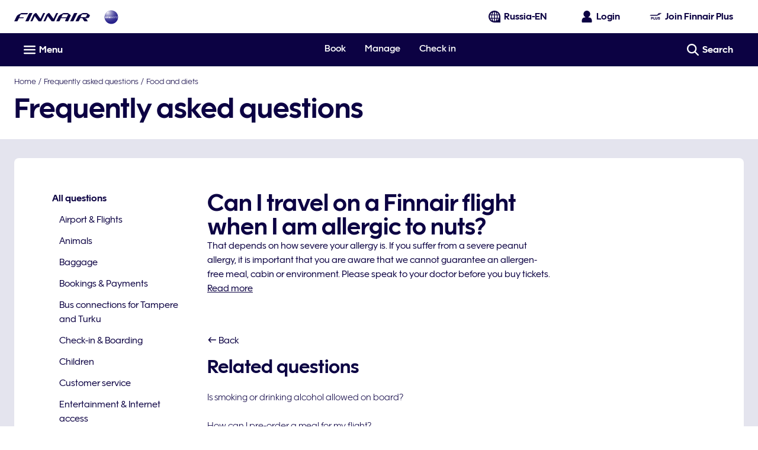

--- FILE ---
content_type: application/javascript
request_url: https://www.finnair.com/fKSy-jkmN/kmh2T/pyUg/f1YwXfEbui3aNG/BiFFdwE/GTEMSAcO/bz0B
body_size: 165743
content:
(function(){if(typeof Array.prototype.entries!=='function'){Object.defineProperty(Array.prototype,'entries',{value:function(){var index=0;const array=this;return {next:function(){if(index<array.length){return {value:[index,array[index++]],done:false};}else{return {done:true};}},[Symbol.iterator]:function(){return this;}};},writable:true,configurable:true});}}());(function(){BK();Bn7();OM7();var UY=function(){return zA.apply(this,[N,arguments]);};var PX=function Pb(nm,sv){var VI=Pb;var cf=Lv(new Number(FK),HA);var s4=cf;cf.set(nm+H9);while(s4+nm!=J2){switch(s4+nm){case LU:{return String(...sv);}break;case G:{var mE=Zp(Ps[B4()[XE(Wm)](pz,LI)][wv()[qn(fx)].call(null,lp,GI,En,px)][B4()[XE(hY)].call(null,mn,Vf)][Dz()[fY(T4)](Dt,qx)](Gm()[mr(Yb)](IE,rb,fz)),null)?Gm()[mr(zz)].apply(null,[SS,dF,Rx]):jz(typeof QX()[Tr(X4)],Zf([],[][[]]))?QX()[Tr(WY)](ZA,Sz,jx):QX()[Tr(Ob)](In,sf,MS);nm-=fK;var tr=[Pm,H4,Fx,LY,Wn,jb,mE];var pA=tr[jz(typeof Dz()[fY(Fv)],Zf('',[][[]]))?Dz()[fY(tx)].apply(null,[pz,hC]):Dz()[fY(v4)].apply(null,[Dv,xX])](jz(typeof Dz()[fY(Bx)],Zf([],[][[]]))?Dz()[fY(kv)](Nt,cI):Dz()[fY(v4)](df,mb));var FI;}break;case tV:{nm+=RO;return Qt.pop(),FI=pA,FI;}break;case gk:{var cz=sv[dZ];nm-=BG;Qt.push(Zx);var M4=EX(DM,[Zz(typeof wv()[qn(XA)],Zf('',[][[]]))?wv()[qn(jr)].apply(null,[Gb,hv(hv([])),Uv,Av]):wv()[qn(Yt)](WO,hv(ZY),pF,qS),cz[CQ[wv()[qn(Jx)].apply(null,[kn,v4,Dt,ZA])]()]]);fI(ZY,cz)&&(M4[UF()[mx(fx)](Ob,Zb,GI,jv)]=cz[ZY]),fI(pX,cz)&&(M4[B4()[XE(fz)](U4,U)]=cz[pX],M4[Zz(typeof Gm()[mr(cr)],Zf('',[][[]]))?Gm()[mr(pX)](ZS,nS,RS):Gm()[mr(Tt)](MK,St,hv({}))]=cz[v4]),this[Gm()[mr(UX)].call(null,wF,XA,cr)][Dz()[fY(km)](km,QM)](M4);Qt.pop();}break;case EG:{Qt.push(Xf);var Pm=Ps[jz(typeof B4()[XE(Ep)],Zf('',[][[]]))?B4()[XE(Wm)].apply(null,[pz,LI]):B4()[XE(WI)](Yp,Qn)][UF()[mx(ln)](kE,Mb,dX,ME)]||Ps[Zz(typeof wv()[qn(Jt)],Zf('',[][[]]))?wv()[qn(jr)](GX,hv(hv(St)),rx,Ob):wv()[qn(fx)].call(null,lp,lI,En,hv(ZY))][UF()[mx(ln)](kE,Mb,fx,ME)]?Gm()[mr(zz)](SS,dF,hv(St)):QX()[Tr(WY)].apply(null,[ZA,Sz,FF]);var H4=Zp(Ps[B4()[XE(Wm)].call(null,pz,LI)][wv()[qn(fx)](lp,pz,En,v4)][B4()[XE(hY)](mn,Vf)][Dz()[fY(T4)](Dt,qx)](QX()[Tr(kF)].apply(null,[Fr,lf,cr])),null)?Gm()[mr(zz)](SS,dF,rt):QX()[Tr(WY)](ZA,Sz,Ob);var Fx=Zp(typeof Ps[Zz(typeof QX()[Tr(Fv)],'undefined')?QX()[Tr(Ob)].call(null,dr,Y4,lA):QX()[Tr(An)](fx,pY,kE)][QX()[Tr(kF)](Fr,lf,nv)],Dz()[fY(rt)](Kf,Sv))&&Ps[QX()[Tr(An)](fx,pY,UX)][QX()[Tr(kF)](Fr,lf,px)]?jz(typeof Gm()[mr(Kx)],Zf([],[][[]]))?Gm()[mr(zz)](SS,dF,Zv):Gm()[mr(pX)](kz,Zr,gI):QX()[Tr(WY)](ZA,Sz,hv([]));var LY=Zp(typeof Ps[B4()[XE(Wm)](pz,LI)][QX()[Tr(kF)].apply(null,[Fr,lf,nb])],jz(typeof Dz()[fY(sf)],'undefined')?Dz()[fY(rt)].apply(null,[Kf,Sv]):Dz()[fY(v4)](Ax,wt))?Gm()[mr(zz)].apply(null,[SS,dF,Vz]):Zz(typeof QX()[Tr(Jf)],Zf([],[][[]]))?QX()[Tr(Ob)](YX,qt,Jx):QX()[Tr(WY)].apply(null,[ZA,Sz,Bx]);nm-=Is;var Wn=jz(typeof Ps[B4()[XE(Wm)](pz,LI)][wv()[qn(Yb)].apply(null,[UI,CA,XA,zz])],Dz()[fY(rt)](Kf,Sv))||jz(typeof Ps[wv()[qn(fx)].apply(null,[lp,lI,En,A4])][wv()[qn(Yb)](UI,hv(hv({})),XA,pz)],Dz()[fY(rt)](Kf,Sv))?jz(typeof Gm()[mr(v4)],Zf([],[][[]]))?Gm()[mr(zz)](SS,dF,Zv):Gm()[mr(pX)](wf,IS,pX):QX()[Tr(WY)](ZA,Sz,En);var jb=Zp(Ps[B4()[XE(Wm)](pz,LI)][wv()[qn(fx)](lp,RS,En,nv)][B4()[XE(hY)].call(null,mn,Vf)][Dz()[fY(T4)].apply(null,[Dt,qx])](jz(typeof DY()[W4(Av)],'undefined')?DY()[W4(Lz)](NA,ln,kS,Wm,Qf,Lz):DY()[W4(ZY)](qm,Dt,gz,Op,sz,hv(ZY))),null)?Zz(typeof Gm()[mr(JF)],Zf([],[][[]]))?Gm()[mr(pX)].call(null,Df,IY,GI):Gm()[mr(zz)].apply(null,[SS,dF,Hx]):QX()[Tr(WY)](ZA,Sz,hv(hv(St)));}break;case zV:{nm-=IZ;if(jz(hI,undefined)&&jz(hI,null)&&Ln(hI[jz(typeof QX()[Tr(Av)],Zf([],[][[]]))?QX()[Tr(St)](Yt,kU,Dt):QX()[Tr(Ob)].call(null,TA,AE,Gv)],St)){try{var KY=Qt.length;var YY=hv({});var Xx=Ps[mt()[Gx(tx)](gY,wS,rb,AA)](hI)[QX()[Tr(m4)].call(null,kE,jG,WY)](Gm()[mr(FF)](zE,zz,Nt));if(Ln(Xx[Zz(typeof QX()[Tr(t4)],'undefined')?QX()[Tr(Ob)].apply(null,[L4,CX,Eb]):QX()[Tr(St)](Yt,kU,wS)],zz)){st=Ps[Zz(typeof wv()[qn(LA)],Zf('',[][[]]))?wv()[qn(jr)](xb,FF,Nx,RY):wv()[qn(Wm)].call(null,wO,rt,zX,WI)](Xx[zz],rF[SX]);}}catch(LS){Qt.splice(Rp(KY,ZY),Infinity,mv);}}}break;case RH:{var NX;nm+=xO;return Qt.pop(),NX=st,NX;}break;case GC:{var E4=sv[dZ];Qt.push(zY);var nA=E4[DY()[W4(sz)].call(null,tS,nv,zn,km,T4,Wm)]||{};nA[B4()[XE(tx)].call(null,px,rY)]=DY()[W4(km)].apply(null,[wp,mS,lX,Wm,tx,ln]),delete nA[B4()[XE(30)](79,593)],E4[Zz(typeof DY()[W4(SX)],'undefined')?DY()[W4(ZY)](nr,kv,qt,AS,hv(hv(St)),c4):DY()[W4(sz)](tS,RS,zn,km,I4,T4)]=nA;nm-=g9;Qt.pop();}break;case AM:{var gS=sv[dZ];var j4=St;for(var Vn=St;EE(Vn,gS.length);++Vn){var vx=Xr(gS,Vn);if(EE(vx,Aj)||Ln(vx,ZN))j4=Zf(j4,ZY);}return j4;}break;case j9:{Qt.push(TX);var NE;return NE=[Ps[jz(typeof QX()[Tr(Jz)],Zf([],[][[]]))?QX()[Tr(An)].apply(null,[fx,YV,MI]):QX()[Tr(Ob)](gX,WX,Gv)][XS()[dA(cr)](km,DX,Lz,Iz)]?Ps[QX()[Tr(An)](fx,YV,tx)][XS()[dA(cr)](km,DX,Yt,Iz)]:QX()[Tr(RA)].call(null,rb,V9,Eb),Ps[jz(typeof QX()[Tr(l4)],'undefined')?QX()[Tr(An)].apply(null,[fx,YV,ln]):QX()[Tr(Ob)](BF,Fr,NA)][Gm()[mr(Im)](sZ,np,kI)]?Ps[QX()[Tr(An)](fx,YV,tx)][Gm()[mr(Im)](sZ,np,RS)]:QX()[Tr(RA)](rb,V9,Ex),Ps[QX()[Tr(An)].call(null,fx,YV,rS)][Dz()[fY(bA)](ZY,qb)]?Ps[Zz(typeof QX()[Tr(RY)],Zf('',[][[]]))?QX()[Tr(Ob)](wm,gX,Nt):QX()[Tr(An)](fx,YV,TI)][Dz()[fY(bA)](ZY,qb)]:jz(typeof QX()[Tr(lI)],Zf([],[][[]]))?QX()[Tr(RA)].apply(null,[rb,V9,hv(ZY)]):QX()[Tr(Ob)](HY,Xp,Lz),Zp(typeof Ps[QX()[Tr(An)].call(null,fx,YV,jr)][jz(typeof B4()[XE(T4)],Zf('',[][[]]))?B4()[XE(Tf)].apply(null,[Ot,Bj]):B4()[XE(WI)].call(null,Gr,kn)],Dz()[fY(rt)].call(null,Kf,LN))?Ps[QX()[Tr(An)](fx,YV,hv(ZY))][B4()[XE(Tf)](Ot,Bj)][QX()[Tr(St)].apply(null,[Yt,AH,hv({})])]:tm(ZY)],Qt.pop(),NE;}break;case bQ:{nm+=GU;return parseInt(...sv);}break;case WK:{nm-=v7;var hI=sv[dZ];Qt.push(mv);var st;}break;}}};var GF=function(){return IX.apply(this,[g9,arguments]);};var ES=function(db){if(db==null)return -1;try{var d4=0;for(var AX=0;AX<db["length"];AX++){var Rn=db["charCodeAt"](AX);if(Rn<128){d4=d4+Rn;}}return d4;}catch(Yz){return -2;}};var NS=function(PS){try{if(PS!=null&&!Ps["isNaN"](PS)){var BS=Ps["parseFloat"](PS);if(!Ps["isNaN"](BS)){return BS["toFixed"](2);}}}catch(II){}return -1;};var xA=function(fp){return Ps["Math"]["floor"](Ps["Math"]["random"]()*fp["length"]);};var Ym=function(F4,ZX){return F4>>ZX;};var Qr=function(vt){return ~vt;};var kt=function(){return (CQ.sjs_se_global_subkey?CQ.sjs_se_global_subkey.push(xb):CQ.sjs_se_global_subkey=[xb])&&CQ.sjs_se_global_subkey;};var vX=function(){return IX.apply(this,[A9,arguments]);};var GA=function(bf){var x4='';for(var Af=0;Af<bf["length"];Af++){x4+=bf[Af]["toString"](16)["length"]===2?bf[Af]["toString"](16):"0"["concat"](bf[Af]["toString"](16));}return x4;};var UE=function(){var Um;if(typeof Ps["window"]["XMLHttpRequest"]!=='undefined'){Um=new (Ps["window"]["XMLHttpRequest"])();}else if(typeof Ps["window"]["XDomainRequest"]!=='undefined'){Um=new (Ps["window"]["XDomainRequest"])();Um["onload"]=function(){this["readyState"]=4;if(this["onreadystatechange"] instanceof Ps["Function"])this["onreadystatechange"]();};}else{Um=new (Ps["window"]["ActiveXObject"])('Microsoft.XMLHTTP');}if(typeof Um["withCredentials"]!=='undefined'){Um["withCredentials"]=true;}return Um;};var wY=function(){return ["LR B","+\".E\f\b\f\x40U\n.I\f$3","J\"fL,\"2","\r.","9BD","3","R\n","\'n09","#CM","+-\x00%HZ\n\x3fd:=HVQ^2B","<9H\f50%]Y_\v_:UG(8W",")>","","\rZ","^][","J\x07NUE",",B\x07\n2(Y]: %\x405","d$4","1+A.Y][S$cY-.(k\r\r","=+\x3f","GFv\r[\'c\x40\v-)N\n","1\x3f/P,","T","r","MR","5\r:_5\rr","!>_/","\'\'O3","\x07\v\x07:NF\n\b7","L50\'$]TL\tW$]\b8(}","\'^3 B\x40]\x00j8YG;","[\'\x40d&\"2u\f BZ","<\x40Q\r%I","/!]","\v.IZIUM)mO\x07\x00;\rd5gDa&9CTSYw|\x40#m\fJ\f;T",")\x07#F|Ni>WG$>","!\x40wp\\;5ncGXwwO3J&","\'B\b\f.HGm\vH2UG(","3^AM","\x40ZPRVk:9(","<+]",";HS\n<","Iw^Fh,`U\f-\rQ\r\x3fj[-%\rZXHN.\x40LQ(2N\r BZ-\v\x3f/","-","VWC",")Y","!\x40WW\rT#E/%4\x07\v:BF",">+C4\'H","~(N8`[%$4JE$XGJ /Y\v3\f`LNS:Y]>(`U,","VKH2^]\"+\x3f)S\x00","9/V(CW","",";\x3f&","","59h[JS2C","TL-*!W","EU%%$}\f.%_AG","y>",":","J\v\v+\nT1V\v#\"K/\x07uBI\'","8(2E5\n;","G\b\f*H\n4%","2V\n\f$Hd\v+=_&\n4","\n;JQ","Y;9D()YL]\x00[9WL","P,o3(","\t","%FH","3N","!,[]\x008D/!Y\\Q!UG","\v,Z","",".\f\fD[[",",$.","J522BAQC\'Uf","-\x40B","]\x00H8]L",";}p","c","Y]\x07","\'HAj\rV2]L:4\bF\x00;k[+\'>B.4","^\f\"/N","JPJ-B#UG!\".","\f/IPjJ2","j;","P","e$UG","W+\v","po","g\rX[R8T","$\"\"","9H$\f)XX","\tX]8w\f(Q","\x3fC/\r7C","\v&\"QzB%UEW_$\ro!a`E^#,OQZ`\rNyXpX}}J",":XG<.H!_A","&CX\f\v6/C","&!CA[\f","\x405(`PZ[","%O^WL>C\x40!!)W\r\r(CS","%^ZR_3Y!\".P","q5\' !J,\x008XQ","7HWy$s9VF","%AA_0","\"[!Q\t!$8\'E{\rR\fr}\x3f+`oGQI2BZ",". \'F\x00!(_S!","","s\f5&H^2Y]8V\"W&",">","14E","1]S","^","\rK%)[PL7_!QE)9%","=#C\n$5]",",4LZ\x0778B\"\r-]\x40J\r^ir;m!S","Y","XF[T6]L","L^a","/A,\x07.YsKVT","Z7","]ZM[;sF-","\n","MYo","*0V"," \v<$B\na/CC[NwEG-+)ME&_\r>&\r\n.B/O_[\vN","M[%D}).+J","L>C\x40$(","[_","F\x00\f\"",".^C","$DF)*%","M*8\'",";^Q%=+Y",":$4B\x00",";HU&H$\f4","R\tI#~H-","sY%_Z.9`l\f*H/$/\r.-\'\x00\\P",",$3S\x07LY","\x40! \"4L$\n=BW&","]GQ\v_$Ch<\"0L\x07\n7,^","QZ!*.","0 H5","K22HPP+[9FH","I","\x00=","m>(%_TJ\x07H","{3_K\t\f\rg\n\x00*Y","\r$\tCA[L6\\",".yvn\r_%sF&(#W\v","&_\x40","o$(","","\n+","_","VLiV83>D\b$B#BQ[5*","H\rL",">B\b-","=$F8/Z[","C\n6%Z-\"\r0HpLU%","/M:HY\f7","9{Q;%C",";","\f*Ha1#","\tL6YE&!)4K","LF\x07$[-\v$"," \x07)B\x40GY\tb\x07","$l\x40","4 !\rtNV2D\t!$8\'","O$","7BB","G<A\x405\v>\x3fH","\f9Y[","k","0/YT","22BXW_","U<)",">E\f.","]\tV4vF<\x00%W:","{sm4\n\bj>5)c{3;\x00y+5to_\nY3UO $*H\v&]E&\x3f[\t9:\f[bIqbk"];};var hv=function(hA){return !hA;};var JQ=function(Hm,F0){return Hm>>>F0|Hm<<32-F0;};var j3=function(){return zA.apply(this,[lZ,arguments]);};var lw=function R3(Cc,G3){'use strict';var tP=R3;switch(Cc){case P2:{Qt.push(K6);throw new (Ps[QX()[Tr(LP)].apply(null,[Nc,FO,Eb])])(wv()[qn(MI)].apply(null,[QO,ZA,U0,hv(hv(ZY))]));}break;case TZ:{var nw=G3[dZ];Qt.push(HD);if(jz(typeof Ps[wv()[qn(sz)](M8,hv(hv(St)),NA,A4)],Zz(typeof Dz()[fY(Gv)],Zf([],[][[]]))?Dz()[fY(v4)].apply(null,[U3,Ih]):Dz()[fY(rt)](Kf,vc))&&Zp(nw[Ps[wv()[qn(sz)](M8,qS,NA,Nt)][wv()[qn(SX)].apply(null,[WR,wS,W0,jr])]],null)||Zp(nw[Gm()[mr(Yt)](vK,kq,Qf)],null)){var Bh;return Bh=Ps[wv()[qn(km)](wF,p3,Nc,WI)][QX()[Tr(sf)](NA,zk,px)](nw),Qt.pop(),Bh;}Qt.pop();}break;case dZ:{var N0=G3[dZ];var JD=G3[H9];Qt.push(vc);if(Yg(JD,null)||Ln(JD,N0[QX()[Tr(St)](Yt,PZ,A4)]))JD=N0[QX()[Tr(St)](Yt,PZ,CA)];for(var Sw=rF[ZY],x1=new (Ps[wv()[qn(km)](k7,hv(hv(St)),Nc,Yt)])(JD);EE(Sw,JD);Sw++)x1[Sw]=N0[Sw];var OP;return Qt.pop(),OP=x1,OP;}break;case lZ:{var k0=G3[dZ];Qt.push(F8);var Gl=QX()[Tr(Wm)](dF,SO,dX);var hh=QX()[Tr(Wm)].call(null,dF,SO,RS);var I6=B4()[XE(px)].apply(null,[kI,E7]);var dh=[];try{var Ng=Qt.length;var P0=hv([]);try{Gl=k0[Gm()[mr(sf)](fN,I4,t4)];}catch(zd){Qt.splice(Rp(Ng,ZY),Infinity,F8);if(zd[Dz()[fY(Ex)].call(null,dX,JH)][Zz(typeof Dz()[fY(En)],Zf('',[][[]]))?Dz()[fY(v4)](PE,wt):Dz()[fY(rb)].call(null,MS,HV)](I6)){Gl=QX()[Tr(Eb)].call(null,nb,rM,rt);}}var pT=Ps[B4()[XE(zz)](sf,TU)][wv()[qn(RY)](RZ,gI,c1,rt)](t8(Ps[B4()[XE(zz)](sf,TU)][jz(typeof QX()[Tr(rt)],Zf([],[][[]]))?QX()[Tr(t4)](pX,bk,hv(hv({}))):QX()[Tr(Ob)](bD,Jq,Lz)](),Ll))[Dz()[fY(JF)](YT,xN)]();k0[Gm()[mr(sf)](fN,I4,kI)]=pT;hh=jz(k0[Gm()[mr(sf)].apply(null,[fN,I4,Yt])],pT);dh=[EX(DM,[Gm()[mr(U0)](FN,Ep,JF),Gl]),EX(DM,[Dz()[fY(fx)].call(null,XP,Y),Mq(hh,CQ[Dz()[fY(GI)](Fv,cM)]())[Dz()[fY(JF)].apply(null,[YT,xN])]()])];var I3;return Qt.pop(),I3=dh,I3;}catch(q1){Qt.splice(Rp(Ng,ZY),Infinity,F8);dh=[EX(DM,[Gm()[mr(U0)](FN,Ep,p3),Gl]),EX(DM,[jz(typeof Dz()[fY(Tf)],Zf([],[][[]]))?Dz()[fY(fx)].apply(null,[XP,Y]):Dz()[fY(v4)](jr,x5),hh])];}var Kg;return Qt.pop(),Kg=dh,Kg;}break;case mZ:{var N6=G3[dZ];Qt.push(xc);var QP=jz(typeof wv()[qn(T4)],Zf('',[][[]]))?wv()[qn(RS)].call(null,cH,kv,ZY,WY):wv()[qn(jr)](sh,Lz,O0,En);var G8=jz(typeof wv()[qn(Av)],'undefined')?wv()[qn(RS)](cH,WY,ZY,U0):wv()[qn(jr)](Yh,Dt,Mg,rS);var lR=new (Ps[Dz()[fY(cr)](zh,j7)])(new (Ps[jz(typeof Dz()[fY(px)],Zf([],[][[]]))?Dz()[fY(cr)].apply(null,[zh,j7]):Dz()[fY(v4)](Ot,XD)])(wv()[qn(Vz)].apply(null,[C7,Hx,R6,Ob])));try{var xR=Qt.length;var J0=hv(hv(dZ));if(hv(hv(Ps[jz(typeof B4()[XE(cr)],Zf([],[][[]]))?B4()[XE(Wm)](pz,Dg):B4()[XE(WI)].apply(null,[lX,Zw])][jz(typeof Dz()[fY(rt)],'undefined')?Dz()[fY(U0)].apply(null,[jr,L7]):Dz()[fY(v4)](D6,Yw)]))&&hv(hv(Ps[jz(typeof B4()[XE(nd)],'undefined')?B4()[XE(Wm)](pz,Dg):B4()[XE(WI)].apply(null,[Y0,rT])][Dz()[fY(U0)].apply(null,[jr,L7])][wv()[qn(rb)](vH,Wm,rS,Yt)]))){var hw=Ps[Dz()[fY(U0)](jr,L7)][Zz(typeof wv()[qn(CA)],'undefined')?wv()[qn(jr)].call(null,g0,f1,Lh,Wm):wv()[qn(rb)](vH,NA,rS,Ow)](Ps[DY()[W4(nb)].apply(null,[Av,Gv,jl,Ex,En,Qf])][jz(typeof Dz()[fY(Fv)],Zf('',[][[]]))?Dz()[fY(zz)](mS,kO):Dz()[fY(v4)](KR,jR)],QX()[Tr(x5)].call(null,m4,VZ,WI));if(hw){QP=lR[B4()[XE(lA)](RY,Tk)](hw[Gm()[mr(U0)].apply(null,[NK,Ep,hv(ZY)])][Dz()[fY(JF)].apply(null,[YT,IK])]());}}G8=jz(Ps[B4()[XE(Wm)](pz,Dg)],N6);}catch(c5){Qt.splice(Rp(xR,ZY),Infinity,xc);QP=QX()[Tr(NA)](FD,Y9,I4);G8=Zz(typeof QX()[Tr(cr)],Zf('',[][[]]))?QX()[Tr(Ob)](Lc,s3,Tf):QX()[Tr(NA)](FD,Y9,hv(hv(St)));}var X3=Zf(QP,wD(G8,ZY))[Dz()[fY(JF)](YT,IK)]();var tD;return Qt.pop(),tD=X3,tD;}break;case ls:{Qt.push(g6);var M0=Ps[Dz()[fY(U0)](jr,sD)][jz(typeof wv()[qn(Av)],Zf('',[][[]]))?wv()[qn(bq)].call(null,TH,kW,f1,hv(hv(ZY))):wv()[qn(jr)].apply(null,[m3,Bx,GT,LP])]?Ps[Dz()[fY(U0)](jr,sD)][jz(typeof Dz()[fY(WI)],'undefined')?Dz()[fY(Tt)](UX,DW):Dz()[fY(v4)](DT,b5)](Ps[Dz()[fY(U0)].call(null,jr,sD)][jz(typeof wv()[qn(Rx)],Zf('',[][[]]))?wv()[qn(bq)](TH,pz,f1,c1):wv()[qn(jr)].call(null,Xw,Vz,Q0,UX)](Ps[QX()[Tr(An)].apply(null,[fx,K6,hv({})])]))[Dz()[fY(tx)].apply(null,[pz,DN])](Dz()[fY(kv)](Nt,vN)):QX()[Tr(Wm)](dF,NP,T4);var tR;return Qt.pop(),tR=M0,tR;}break;case N7:{Qt.push(Id);var z5=Zz(typeof wv()[qn(km)],Zf('',[][[]]))?wv()[qn(jr)](L4,BT,UR,En):wv()[qn(RS)].apply(null,[HW,lI,ZY,hv(hv({}))]);try{var HT=Qt.length;var S6=hv(H9);if(Ps[QX()[Tr(An)].apply(null,[fx,wq,hv(St)])]&&Ps[QX()[Tr(An)](fx,wq,tT)][QX()[Tr(fR)].call(null,C5,O6,km)]&&Ps[QX()[Tr(An)].call(null,fx,wq,Lz)][Zz(typeof QX()[Tr(Tf)],Zf([],[][[]]))?QX()[Tr(Ob)].call(null,Z0,R0,Yt):QX()[Tr(fR)](C5,O6,UX)][B4()[XE(Hx)](nv,CT)]){var ld=Ps[QX()[Tr(An)](fx,wq,kF)][QX()[Tr(fR)](C5,O6,hv(ZY))][Zz(typeof B4()[XE(qT)],Zf('',[][[]]))?B4()[XE(WI)](Iz,G1):B4()[XE(Hx)](nv,CT)][Dz()[fY(JF)](YT,Xd)]();var rw;return Qt.pop(),rw=ld,rw;}else{var CR;return Qt.pop(),CR=z5,CR;}}catch(Fc){Qt.splice(Rp(HT,ZY),Infinity,Id);var Sd;return Qt.pop(),Sd=z5,Sd;}Qt.pop();}break;case H9:{Qt.push(YP);var GP=wv()[qn(RS)].call(null,PU,hv(ZY),ZY,mS);try{var JT=Qt.length;var IR=hv([]);if(Ps[jz(typeof QX()[Tr(xq)],Zf('',[][[]]))?QX()[Tr(An)].call(null,fx,GH,ZA):QX()[Tr(Ob)](Eg,n8,Fv)][Zz(typeof B4()[XE(Bx)],Zf([],[][[]]))?B4()[XE(WI)](mn,Pg):B4()[XE(Tf)](Ot,lj)]&&Ps[QX()[Tr(An)](fx,GH,hv(hv({})))][B4()[XE(Tf)](Ot,lj)][rF[ZY]]&&Ps[QX()[Tr(An)](fx,GH,RY)][B4()[XE(Tf)](Ot,lj)][St][St]&&Ps[QX()[Tr(An)](fx,GH,hv(hv(St)))][B4()[XE(Tf)](Ot,lj)][St][St][QX()[Tr(b1)].apply(null,[DX,vC,x5])]){var sR=Zz(Ps[QX()[Tr(An)](fx,GH,FF)][B4()[XE(Tf)](Ot,lj)][St][St][QX()[Tr(b1)].apply(null,[DX,vC,cr])],Ps[QX()[Tr(An)].apply(null,[fx,GH,gI])][jz(typeof B4()[XE(XA)],Zf('',[][[]]))?B4()[XE(Tf)].apply(null,[Ot,lj]):B4()[XE(WI)](mh,kh)][St]);var W6=sR?jz(typeof Gm()[mr(RS)],'undefined')?Gm()[mr(zz)].call(null,QO,dF,XA):Gm()[mr(pX)](Zh,sd,qS):QX()[Tr(WY)].call(null,ZA,bk,hv([]));var q5;return Qt.pop(),q5=W6,q5;}else{var mg;return Qt.pop(),mg=GP,mg;}}catch(Qh){Qt.splice(Rp(JT,ZY),Infinity,YP);var fq;return Qt.pop(),fq=GP,fq;}Qt.pop();}break;case BV:{Qt.push(v8);var Nl=wv()[qn(RS)].call(null,qW,Hx,ZY,SX);if(Ps[QX()[Tr(An)](fx,zn,Gv)]&&Ps[QX()[Tr(An)](fx,zn,Kf)][B4()[XE(Tf)](Ot,v3)]&&Ps[QX()[Tr(An)](fx,zn,fx)][B4()[XE(Tf)](Ot,v3)][QX()[Tr(zg)].apply(null,[BT,p5,f1])]){var cT=Ps[QX()[Tr(An)](fx,zn,pz)][jz(typeof B4()[XE(RY)],Zf('',[][[]]))?B4()[XE(Tf)].apply(null,[Ot,v3]):B4()[XE(WI)](hT,IE)][QX()[Tr(zg)](BT,p5,kv)];try{var I0=Qt.length;var j0=hv(hv(dZ));var VT=Ps[B4()[XE(zz)](sf,L9)][wv()[qn(RY)].call(null,ET,nd,c1,hv(hv(ZY)))](t8(Ps[B4()[XE(zz)].call(null,sf,L9)][QX()[Tr(t4)](pX,zT,Kf)](),rF[Yt]))[Dz()[fY(JF)](YT,Ig)]();Ps[jz(typeof QX()[Tr(dX)],'undefined')?QX()[Tr(An)].apply(null,[fx,zn,MI]):QX()[Tr(Ob)].apply(null,[Uv,vh,T4])][B4()[XE(Tf)].apply(null,[Ot,v3])][QX()[Tr(zg)](BT,p5,Vz)]=VT;var JE=Zz(Ps[jz(typeof QX()[Tr(mS)],'undefined')?QX()[Tr(An)](fx,zn,ZY):QX()[Tr(Ob)].call(null,Qq,k3,cr)][B4()[XE(Tf)](Ot,v3)][QX()[Tr(zg)](BT,p5,c4)],VT);var jT=JE?jz(typeof Gm()[mr(Bx)],Zf('',[][[]]))?Gm()[mr(zz)].call(null,bW,dF,pz):Gm()[mr(pX)](fd,Fd,LP):QX()[Tr(WY)].apply(null,[ZA,th,WY]);Ps[QX()[Tr(An)].apply(null,[fx,zn,Hx])][B4()[XE(Tf)](Ot,v3)][QX()[Tr(zg)](BT,p5,kW)]=cT;var S3;return Qt.pop(),S3=jT,S3;}catch(M6){Qt.splice(Rp(I0,ZY),Infinity,v8);if(jz(Ps[Zz(typeof QX()[Tr(lI)],Zf([],[][[]]))?QX()[Tr(Ob)](zT,CA,En):QX()[Tr(An)](fx,zn,hv([]))][B4()[XE(Tf)].apply(null,[Ot,v3])][QX()[Tr(zg)](BT,p5,cr)],cT)){Ps[QX()[Tr(An)](fx,zn,MS)][jz(typeof B4()[XE(pz)],Zf([],[][[]]))?B4()[XE(Tf)](Ot,v3):B4()[XE(WI)](QR,Hg)][QX()[Tr(zg)].apply(null,[BT,p5,nb])]=cT;}var Xg;return Qt.pop(),Xg=Nl,Xg;}}else{var cw;return Qt.pop(),cw=Nl,cw;}Qt.pop();}break;case jV:{Qt.push(G5);var nW=wv()[qn(RS)](IO,Lz,ZY,I4);try{var fT=Qt.length;var CD=hv({});if(Ps[QX()[Tr(An)].call(null,fx,dC,hv(St))][B4()[XE(Tf)](Ot,m9)]&&Ps[QX()[Tr(An)](fx,dC,qT)][Zz(typeof B4()[XE(Lz)],Zf([],[][[]]))?B4()[XE(WI)].call(null,qd,H5):B4()[XE(Tf)].apply(null,[Ot,m9])][St]){var t3=Zz(Ps[QX()[Tr(An)].call(null,fx,dC,Qf)][Zz(typeof B4()[XE(fz)],'undefined')?B4()[XE(WI)](YX,vc):B4()[XE(Tf)](Ot,m9)][B4()[XE(TI)].call(null,pF,YV)](rF[MS]),Ps[jz(typeof QX()[Tr(nv)],Zf([],[][[]]))?QX()[Tr(An)].call(null,fx,dC,ZA):QX()[Tr(Ob)](L6,Uq,qS)][Zz(typeof B4()[XE(Yt)],'undefined')?B4()[XE(WI)](p0,Vz):B4()[XE(Tf)](Ot,m9)][St]);var C6=t3?Gm()[mr(zz)](Zs,dF,LP):QX()[Tr(WY)](ZA,Ej,RY);var AP;return Qt.pop(),AP=C6,AP;}else{var vW;return Qt.pop(),vW=nW,vW;}}catch(c0){Qt.splice(Rp(fT,ZY),Infinity,G5);var U1;return Qt.pop(),U1=nW,U1;}Qt.pop();}break;case RG:{Qt.push(Yl);try{var Hw=Qt.length;var TW=hv([]);var c6=St;var Z8=Ps[Dz()[fY(U0)](jr,rZ)][wv()[qn(rb)](GK,Vz,rS,tT)](Ps[Gm()[mr(Vz)](CV,UT,tx)][Zz(typeof Dz()[fY(pz)],Zf('',[][[]]))?Dz()[fY(v4)](vR,hE):Dz()[fY(zz)](mS,FM)],Gm()[mr(rb)].apply(null,[SG,Kx,tx]));if(Z8){c6++;hv(hv(Z8[Gm()[mr(U0)](JC,Ep,An)]))&&Ln(Z8[Gm()[mr(U0)].apply(null,[JC,Ep,zz])][Dz()[fY(JF)].apply(null,[YT,kZ])]()[Vc()[sq(wS)](xV,fx,qS,qS,fR)](Gm()[mr(bq)].apply(null,[NZ,bA,En])),tm(rF[qS]))&&c6++;}var Ml=c6[Dz()[fY(JF)](YT,kZ)]();var X6;return Qt.pop(),X6=Ml,X6;}catch(c8){Qt.splice(Rp(Hw,ZY),Infinity,Yl);var AT;return AT=wv()[qn(RS)](kQ,Vz,ZY,Jx),Qt.pop(),AT;}Qt.pop();}break;case N:{Qt.push(C5);if(Ps[B4()[XE(Wm)](pz,wf)][DY()[W4(nb)].apply(null,[Av,lA,Td,Ex,hv(hv(ZY)),t4])]){if(Ps[Dz()[fY(U0)](jr,n8)][jz(typeof wv()[qn(Ex)],Zf('',[][[]]))?wv()[qn(rb)](Zx,pz,rS,hv(hv([]))):wv()[qn(jr)](r3,kW,rt,I4)](Ps[B4()[XE(Wm)](pz,wf)][DY()[W4(nb)](Av,Jx,Td,Ex,Ex,Gv)][Dz()[fY(zz)](mS,H6)],XS()[dA(dX)](fx,Gg,nv,sh))){var pw;return pw=Gm()[mr(zz)](gR,dF,nb),Qt.pop(),pw;}var Lg;return Lg=QX()[Tr(NA)].apply(null,[FD,cc,H8]),Qt.pop(),Lg;}var rD;return rD=wv()[qn(RS)](zY,Fv,ZY,hv(hv(ZY))),Qt.pop(),rD;}break;case dj:{Qt.push(Qw);var r0;return r0=hv(fI(Dz()[fY(zz)](mS,x8),Ps[B4()[XE(Wm)].call(null,pz,cR)][Gm()[mr(MI)](kw,T4,tT)][Dz()[fY(bq)](jc,vh)][Vc()[sq(tx)].call(null,Bg,sz,jg,l0,mS)])||fI(Dz()[fY(zz)](mS,x8),Ps[B4()[XE(Wm)].apply(null,[pz,cR])][Gm()[mr(MI)](kw,T4,hv(St))][Dz()[fY(bq)].apply(null,[jc,vh])][Dz()[fY(x5)](U0,zn)])),Qt.pop(),r0;}break;case T7:{Qt.push(r5);try{var vd=Qt.length;var Lw=hv([]);var W3=new (Ps[B4()[XE(Wm)](pz,Gw)][Gm()[mr(MI)](gj,T4,Lz)][Dz()[fY(bq)](jc,IE)][jz(typeof Vc()[sq(LP)],'undefined')?Vc()[sq(tx)].call(null,fg,sz,jg,lA,Qc):Vc()[sq(Jx)].apply(null,[zg,dR,Y0,H8,WY])])();var SW=new (Ps[jz(typeof B4()[XE(Ex)],Zf('',[][[]]))?B4()[XE(Wm)](pz,Gw):B4()[XE(WI)](k1,Nh)][Gm()[mr(MI)](gj,T4,kv)][Dz()[fY(bq)](jc,IE)][Zz(typeof Dz()[fY(bq)],'undefined')?Dz()[fY(v4)](Ch,S0):Dz()[fY(x5)](U0,BF)])();var l5;return Qt.pop(),l5=hv([]),l5;}catch(rl){Qt.splice(Rp(vd,ZY),Infinity,r5);var RW;return RW=Zz(rl[Dz()[fY(Wm)](Yb,OU)][QX()[Tr(Ex)](Ow,T0,U0)],QX()[Tr(LP)](Nc,wq,XA)),Qt.pop(),RW;}Qt.pop();}break;case YZ:{Qt.push(Rq);if(hv(Ps[B4()[XE(Wm)](pz,Iq)][B4()[XE(Bx)].call(null,Fv,Vf)])){var fW=Zz(typeof Ps[B4()[XE(Wm)].apply(null,[pz,Iq])][Zz(typeof D5()[Sh(qS)],Zf(Zz(typeof QX()[Tr(Wm)],'undefined')?QX()[Tr(Ob)](Rw,qh,hv(hv({}))):QX()[Tr(Wm)](dF,ID,UX),[][[]]))?D5()[Sh(Ex)](RY,nd,j8,BR,F5):D5()[Sh(wS)](Tt,LP,x0,Ul,Ex)],Dz()[fY(rt)].call(null,Kf,Xw))?Gm()[mr(zz)].call(null,RR,dF,km):QX()[Tr(NA)](FD,dw,v4);var gd;return Qt.pop(),gd=fW,gd;}var JW;return JW=wv()[qn(RS)](Jq,hv(ZY),ZY,XA),Qt.pop(),JW;}break;}};var b6=function(){return zA.apply(this,[A9,arguments]);};var Oc=function EW(zw,hq){'use strict';var Hq=EW;switch(zw){case tH:{var O8=hq[dZ];Qt.push(cr);if(Zz([wv()[qn(A4)](H3,Yt,jc,An),mt()[Gx(Yt)].call(null,Ph,Ob,fR,ln),Dz()[fY(AS)](lg,vq)][Vc()[sq(wS)](UT,fx,qS,nb,Dt)](O8[Gm()[mr(NA)](Qf,c1,w1)][B4()[XE(c1)](NA,QW)]),tm(ZY))){Qt.pop();return;}Ps[jz(typeof QX()[Tr(WI)],Zf('',[][[]]))?QX()[Tr(Rw)].call(null,WI,b3,m4):QX()[Tr(Ob)].call(null,gI,w3,H8)](function(){var A8=hv(H9);Qt.push(NT);try{var Y1=Qt.length;var Bd=hv([]);if(hv(A8)&&O8[Gm()[mr(NA)](T6,c1,kv)]&&(O8[Gm()[mr(NA)].apply(null,[T6,c1,Fv])][wv()[qn(Ow)](p4,rt,Eb,nd)](QX()[Tr(bh)](l0,xr,hv(St)))||O8[Gm()[mr(NA)].apply(null,[T6,c1,gI])][jz(typeof wv()[qn(Ob)],Zf('',[][[]]))?wv()[qn(Ow)].apply(null,[p4,T4,Eb,qT]):wv()[qn(jr)].call(null,O5,tT,Yl,hv({}))](Dz()[fY(m5)](bq,GX)))){A8=hv(dZ);}}catch(Rc){Qt.splice(Rp(Y1,ZY),Infinity,NT);O8[Zz(typeof Gm()[mr(km)],'undefined')?Gm()[mr(pX)].apply(null,[pX,qR,qS]):Gm()[mr(NA)].apply(null,[T6,c1,hv(ZY)])][DY()[W4(kE)](qT,rS,Rg,U0,MS,LP)](new (Ps[Dz()[fY(bT)].apply(null,[Im,pt])])(Gm()[mr(Nc)].apply(null,[Ht,x5,fR]),EX(DM,[wv()[qn(bT)].call(null,cI,rt,Lz,qS),hv(hv([])),B4()[XE(DX)].apply(null,[fx,Pk]),hv([]),B4()[XE(Im)](l4,bx),hv(hv(H9))])));}if(hv(A8)&&Zz(O8[Dz()[fY(Jz)](St,sS)],Gm()[mr(BE)](Ox,km,SR))){A8=hv(hv([]));}if(A8){O8[Gm()[mr(NA)](T6,c1,w1)][DY()[W4(kE)].call(null,qT,tx,Rg,U0,dF,Av)](new (Ps[Dz()[fY(bT)].apply(null,[Im,pt])])(jz(typeof wv()[qn(c1)],Zf('',[][[]]))?wv()[qn(Jz)].apply(null,[Gp,hv([]),PR,rt]):wv()[qn(jr)](R8,hv(hv(ZY)),K0,Vz),EX(DM,[wv()[qn(bT)](cI,hv({}),Lz,kW),hv(hv(H9)),B4()[XE(DX)](fx,Pk),hv([]),jz(typeof B4()[XE(ZA)],Zf('',[][[]]))?B4()[XE(Im)].call(null,l4,bx):B4()[XE(WI)].apply(null,[DE,F6]),hv(hv([]))])));}Qt.pop();},St);Qt.pop();}break;case q7:{Qt.push(jP);Ps[Zz(typeof wv()[qn(BE)],Zf('',[][[]]))?wv()[qn(jr)].call(null,Fr,WI,C1,nv):wv()[qn(fx)](Jv,qS,En,GI)][jz(typeof B4()[XE(SX)],'undefined')?B4()[XE(l4)].apply(null,[kW,dn]):B4()[XE(WI)].call(null,GW,HW)](wv()[qn(zg)].call(null,tI,JF,bq,pz),function(O8){return EW.apply(this,[tH,arguments]);});Qt.pop();}break;case t9:{Qt.push(Pd);throw new (Ps[QX()[Tr(LP)](Nc,K5,Qc)])(D5()[Sh(qS)](hv([]),gI,kS,IY,tg));}break;case kG:{var xg=hq[dZ];var B6=hq[H9];Qt.push(t4);if(Yg(B6,null)||Ln(B6,xg[QX()[Tr(St)](Yt,F1,jx)]))B6=xg[QX()[Tr(St)].call(null,Yt,F1,ln)];for(var E5=St,l1=new (Ps[Zz(typeof wv()[qn(sz)],Zf('',[][[]]))?wv()[qn(jr)].call(null,WI,c4,wF,nv):wv()[qn(km)].call(null,Zc,Fv,Nc,SX)])(B6);EE(E5,B6);E5++)l1[E5]=xg[E5];var PW;return Qt.pop(),PW=l1,PW;}break;case H2:{var rW=hq[dZ];var L3=hq[H9];Qt.push(PD);var Rh=Yg(null,rW)?null:Zp(Zz(typeof Dz()[fY(nv)],Zf('',[][[]]))?Dz()[fY(v4)].call(null,ll,D0):Dz()[fY(rt)](Kf,QO),typeof Ps[wv()[qn(sz)].apply(null,[Uf,wS,NA,UX])])&&rW[Ps[wv()[qn(sz)](Uf,v4,NA,c4)][wv()[qn(SX)](TY,MI,W0,Tt)]]||rW[Gm()[mr(Yt)].apply(null,[Gp,kq,kv])];if(Zp(null,Rh)){var Ah,rg,jq,MW,nT=[],v0=hv(St),Bc=hv(ZY);try{var qw=Qt.length;var Q5=hv(H9);if(jq=(Rh=Rh.call(rW))[QX()[Tr(JF)](Tf,hm,lI)],Zz(St,L3)){if(jz(Ps[Dz()[fY(U0)](jr,sI)](Rh),Rh)){Q5=hv(hv([]));return;}v0=hv(ZY);}else for(;hv(v0=(Ah=jq.call(Rh))[mt()[Gx(En)](N8,WY,Nt,lA)])&&(nT[jz(typeof Dz()[fY(f1)],Zf([],[][[]]))?Dz()[fY(km)](km,Xv):Dz()[fY(v4)](G0,t5)](Ah[Dz()[fY(Jx)].call(null,ww,kA)]),jz(nT[QX()[Tr(St)].apply(null,[Yt,r4,hv(hv([]))])],L3));v0=hv(St));}catch(Ew){Bc=hv(St),rg=Ew;}finally{Qt.splice(Rp(qw,ZY),Infinity,PD);try{var kR=Qt.length;var Ag=hv([]);if(hv(v0)&&Zp(null,Rh[QX()[Tr(Tt)](c1,z4,hv(hv(ZY)))])&&(MW=Rh[QX()[Tr(Tt)](c1,z4,SX)](),jz(Ps[jz(typeof Dz()[fY(U6)],Zf('',[][[]]))?Dz()[fY(U0)](jr,sI):Dz()[fY(v4)](Od,rt)](MW),MW))){Ag=hv(hv({}));return;}}finally{Qt.splice(Rp(kR,ZY),Infinity,PD);if(Ag){Qt.pop();}if(Bc)throw rg;}if(Q5){Qt.pop();}}var Kw;return Qt.pop(),Kw=nT,Kw;}Qt.pop();}break;case N7:{var dd=hq[dZ];Qt.push(vq);if(Ps[wv()[qn(km)].call(null,ID,gI,Nc,m4)][Dz()[fY(CA)].call(null,MI,Hn)](dd)){var WE;return Qt.pop(),WE=dd,WE;}Qt.pop();}break;case HH:{var hl=hq[dZ];Qt.push(t4);var pq;return pq=Ps[Dz()[fY(U0)].apply(null,[jr,qg])][Dz()[fY(Tt)].apply(null,[UX,Jg])](hl)[B4()[XE(sf)](bq,K3)](function(dD){return hl[dD];})[rF[ZY]],Qt.pop(),pq;}break;case n9:{var gT=hq[dZ];Qt.push(px);var Y5=gT[B4()[XE(sf)].apply(null,[bq,ND])](function(hl){return EW.apply(this,[HH,arguments]);});var fD;return fD=Y5[Dz()[fY(tx)](pz,xv)](Dz()[fY(kv)](Nt,AD)),Qt.pop(),fD;}break;case YZ:{Qt.push(vD);try{var n3=Qt.length;var Ud=hv(H9);var Q6=Zf(Zf(Zf(Zf(Zf(Zf(Zf(Zf(Zf(Zf(Zf(Zf(Zf(Zf(Zf(Zf(Zf(Zf(Zf(Zf(Zf(Zf(Zf(Zf(Ps[wv()[qn(ZA)](fF,U0,JF,Hx)](Ps[QX()[Tr(An)](fx,D8,gI)][B4()[XE(XP)].apply(null,[bl,Tx])]),wD(Ps[wv()[qn(ZA)].apply(null,[fF,hv(hv({})),JF,SR])](Ps[QX()[Tr(An)](fx,D8,rS)][Zz(typeof Gm()[mr(ZA)],'undefined')?Gm()[mr(pX)].apply(null,[v5,CX,Ex]):Gm()[mr(lg)].apply(null,[Y4,H8,hv(hv([]))])]),rF[qS])),wD(Ps[wv()[qn(ZA)](fF,U0,JF,km)](Ps[QX()[Tr(An)](fx,D8,c1)][QX()[Tr(kq)](Yb,sE,m4)]),pX)),wD(Ps[wv()[qn(ZA)](fF,m4,JF,xq)](Ps[QX()[Tr(An)].apply(null,[fx,D8,XA])][Gm()[mr(Eb)](Dc,R8,km)]),v4)),wD(Ps[wv()[qn(ZA)](fF,dF,JF,v4)](Ps[B4()[XE(zz)](sf,sm)][XS()[dA(Nt)](WY,UT,rS,qg)]),WY)),wD(Ps[wv()[qn(ZA)].apply(null,[fF,hv([]),JF,bq])](Ps[QX()[Tr(An)].apply(null,[fx,D8,bq])][B4()[XE(mb)].apply(null,[b1,Vg])]),zz)),wD(Ps[wv()[qn(ZA)](fF,Gv,JF,Qc)](Ps[QX()[Tr(An)](fx,D8,hv(St))][jz(typeof Dz()[fY(hY)],Zf('',[][[]]))?Dz()[fY(Sl)](DX,dg):Dz()[fY(v4)].call(null,Aw,Xl)]),rF[Kf])),wD(Ps[wv()[qn(ZA)].call(null,fF,En,JF,Hx)](Ps[QX()[Tr(An)](fx,D8,Eb)][Zz(typeof DY()[W4(km)],'undefined')?DY()[W4(ZY)](DX,XA,k5,m1,hv(hv(ZY)),rb):DY()[W4(Av)](Pq,CA,t5,f1,NA,f1)]),fx)),wD(Ps[wv()[qn(ZA)](fF,hv({}),JF,xq)](Ps[QX()[Tr(An)].call(null,fx,D8,pz)][DY()[W4(LP)](St,An,Wl,En,dF,rb)]),Ob)),wD(Ps[wv()[qn(ZA)](fF,LP,JF,hv(hv(ZY)))](Ps[QX()[Tr(An)](fx,D8,sz)][Dz()[fY(nR)](Jf,B0)]),rF[cr])),wD(Ps[jz(typeof wv()[qn(Eb)],'undefined')?wv()[qn(ZA)](fF,jx,JF,hv(hv(St))):wv()[qn(jr)](dl,rS,XT,rS)](Ps[QX()[Tr(An)](fx,D8,UX)][B4()[XE(W0)](m4,Bz)]),km)),wD(Ps[wv()[qn(ZA)](fF,Hx,JF,hv(hv(St)))](Ps[QX()[Tr(An)].call(null,fx,D8,Gv)][Dz()[fY(Uc)](np,BU)]),sz)),wD(Ps[wv()[qn(ZA)](fF,hv(hv(ZY)),JF,RY)](Ps[QX()[Tr(An)](fx,D8,Tf)][UF()[mx(Rx)].call(null,WI,Tw,sz,Wl)]),En)),wD(Ps[wv()[qn(ZA)](fF,lI,JF,dX)](Ps[QX()[Tr(An)](fx,D8,x5)][XS()[dA(jx)](nb,dT,I4,Wl)]),U0)),wD(Ps[wv()[qn(ZA)].call(null,fF,cr,JF,wS)](Ps[QX()[Tr(An)](fx,D8,rt)][wv()[qn(RA)](cX,hv(hv([])),MS,hv([]))]),rt)),wD(Ps[jz(typeof wv()[qn(dX)],Zf([],[][[]]))?wv()[qn(ZA)](fF,I4,JF,wS):wv()[qn(jr)].call(null,Pg,np,Jd,Zv)](Ps[QX()[Tr(An)].call(null,fx,D8,m4)][D5()[Sh(ln)].apply(null,[lA,MS,Ql,Ax,m4])]),Jx)),wD(Ps[wv()[qn(ZA)](fF,Dt,JF,hv(hv(ZY)))](Ps[QX()[Tr(An)].apply(null,[fx,D8,SR])][Dz()[fY(UT)].call(null,p3,XI)]),LP)),wD(Ps[wv()[qn(ZA)](fF,An,JF,Rx)](Ps[QX()[Tr(An)].call(null,fx,D8,p3)][Dz()[fY(G1)].call(null,PR,Ej)]),Ex)),wD(Ps[jz(typeof wv()[qn(FF)],Zf('',[][[]]))?wv()[qn(ZA)].apply(null,[fF,fz,JF,Tt]):wv()[qn(jr)](gR,Tf,UD,T4)](Ps[Zz(typeof QX()[Tr(Ph)],Zf([],[][[]]))?QX()[Tr(Ob)].call(null,r6,hR,CA):QX()[Tr(An)].call(null,fx,D8,Eb)][Zz(typeof QX()[Tr(x5)],Zf('',[][[]]))?QX()[Tr(Ob)](ID,L1,Tf):QX()[Tr(nR)](zX,rc,nb)]),rF[kW])),wD(Ps[wv()[qn(ZA)].call(null,fF,ZY,JF,JF)](Ps[QX()[Tr(An)](fx,D8,t4)][jz(typeof B4()[XE(np)],'undefined')?B4()[XE(ln)](c1,Bj):B4()[XE(WI)](Rd,fh)]),f1)),wD(Ps[wv()[qn(ZA)].call(null,fF,kF,JF,hv(hv([])))](Ps[QX()[Tr(An)](fx,D8,SX)][Vc()[sq(Zv)].call(null,Tq,SX,wp,m4,np)]),tx)),wD(Ps[wv()[qn(ZA)](fF,BT,JF,hv(hv([])))](Ps[QX()[Tr(An)](fx,D8,Gv)][B4()[XE(Ep)].apply(null,[xq,Uv])]),WI)),wD(Ps[wv()[qn(ZA)].apply(null,[fF,mS,JF,sz])](Ps[QX()[Tr(An)](fx,D8,x5)][jz(typeof B4()[XE(BE)],'undefined')?B4()[XE(kq)](XP,sn):B4()[XE(WI)](x6,WX)]),qS)),wD(Ps[wv()[qn(ZA)].apply(null,[fF,hv([]),JF,ZY])](Ps[Zz(typeof Dz()[fY(Nc)],Zf([],[][[]]))?Dz()[fY(v4)].apply(null,[wh,UW]):Dz()[fY(dX)](X4,O3)][Zz(typeof wv()[qn(gI)],'undefined')?wv()[qn(jr)].apply(null,[qR,hv(ZY),lc,kW]):wv()[qn(Wm)].call(null,Bz,RY,zX,Av)]),rF[gI])),wD(Ps[wv()[qn(ZA)].apply(null,[fF,MI,JF,FF])](Ps[B4()[XE(zz)](sf,sm)][Zz(typeof B4()[XE(bq)],'undefined')?B4()[XE(WI)].apply(null,[jd,Kf]):B4()[XE(YT)](w1,B1)]),rF[dF]));var n0;return Qt.pop(),n0=Q6,n0;}catch(Xh){Qt.splice(Rp(n3,ZY),Infinity,vD);var Uw;return Qt.pop(),Uw=St,Uw;}Qt.pop();}break;case RG:{Qt.push(dR);var Gd=Ps[jz(typeof B4()[XE(Cw)],'undefined')?B4()[XE(Wm)](pz,zW):B4()[XE(WI)].call(null,nv,Eb)][B4()[XE(l4)].apply(null,[kW,SH])]?ZY:rF[ZY];var NR=Ps[B4()[XE(Wm)](pz,zW)][B4()[XE(G1)](Ep,bW)]?ZY:St;var Wq=Ps[B4()[XE(Wm)](pz,zW)][Gm()[mr(m8)](Vm,zg,Kf)]?ZY:St;var V3=Ps[Zz(typeof B4()[XE(l4)],'undefined')?B4()[XE(WI)].apply(null,[kq,Tl]):B4()[XE(Wm)](pz,zW)][B4()[XE(Ot)](kq,gR)]?ZY:St;var Vh=Ps[B4()[XE(Wm)].call(null,pz,zW)][Gm()[mr(R6)](Wt,lA,c4)]?ZY:St;var R5=Ps[Zz(typeof B4()[XE(bq)],Zf('',[][[]]))?B4()[XE(WI)].apply(null,[E1,In]):B4()[XE(Wm)](pz,zW)][mt()[Gx(ln)].call(null,xc,Ex,cr,m6)]?ZY:St;var Kq=Ps[B4()[XE(Wm)](pz,zW)][wv()[qn(r6)](cg,c4,bA,sz)]?ZY:St;var Z5=Ps[B4()[XE(Wm)](pz,zW)][DY()[W4(JF)].apply(null,[zg,MS,zl,zz,hv(hv([])),v4])]?ZY:St;var t6=Ps[B4()[XE(Wm)](pz,zW)][Gm()[mr(MI)](Pr,T4,tx)]?CQ[Dz()[fY(GI)].apply(null,[Fv,NI])]():St;var Ic=Ps[mt()[Gx(Fv)].call(null,bD,Ob,Hx,rt)][Dz()[fY(zz)].apply(null,[mS,KU])].bind?CQ[Dz()[fY(GI)](Fv,NI)]():St;var k6=Ps[Zz(typeof B4()[XE(x5)],'undefined')?B4()[XE(WI)].apply(null,[Ep,wT]):B4()[XE(Wm)](pz,zW)][wv()[qn(IW)](xr,RS,px,Jx)]?rF[qS]:St;var rR=Ps[B4()[XE(Wm)](pz,zW)][QX()[Tr(X4)].call(null,Vw,ED,rb)]?CQ[Dz()[fY(GI)].apply(null,[Fv,NI])]():St;var dW;var KW;try{var Ad=Qt.length;var sw=hv([]);dW=Ps[B4()[XE(Wm)](pz,zW)][Zz(typeof Dz()[fY(zz)],Zf([],[][[]]))?Dz()[fY(v4)].call(null,w5,px):Dz()[fY(Ot)].call(null,Ph,kd)]?ZY:St;}catch(ZD){Qt.splice(Rp(Ad,ZY),Infinity,dR);dW=St;}try{var R1=Qt.length;var FW=hv({});KW=Ps[B4()[XE(Wm)].call(null,pz,zW)][UF()[mx(Lz)](km,Md,GI,gR)]?ZY:CQ[wv()[qn(Jx)](TX,Rx,Dt,f1)]();}catch(bc){Qt.splice(Rp(R1,ZY),Infinity,dR);KW=St;}var cW;return Qt.pop(),cW=Zf(Zf(Zf(Zf(Zf(Zf(Zf(Zf(Zf(Zf(Zf(Zf(Zf(Gd,wD(NR,ZY)),wD(Wq,pX)),wD(V3,v4)),wD(Vh,WY)),wD(R5,zz)),wD(Kq,Wm)),wD(Z5,fx)),wD(dW,Ob)),wD(KW,jr)),wD(t6,km)),wD(Ic,rF[XA])),wD(k6,En)),wD(rR,U0)),cW;}break;case VV:{var K8=hq[dZ];Qt.push(v6);var kl=QX()[Tr(Wm)].apply(null,[dF,cp,St]);var Ld=Gm()[mr(sl)].apply(null,[Zm,v8,p3]);var K1=St;var OD=K8[Zz(typeof B4()[XE(Eb)],Zf('',[][[]]))?B4()[XE(WI)].apply(null,[Og,YR]):B4()[XE(mn)](ZY,gr)]();while(EE(K1,OD[QX()[Tr(St)].call(null,Yt,pE,Jx)])){if(mR(Ld[Vc()[sq(wS)](Hf,fx,qS,qT,Kf)](OD[B4()[XE(St)].call(null,Wm,X5)](K1)),St)||mR(Ld[Zz(typeof Vc()[sq(ln)],Zf([],[][[]]))?Vc()[sq(Jx)].apply(null,[vw,Wg,FR,t4,SX]):Vc()[sq(wS)](Hf,fx,qS,WY,RY)](OD[B4()[XE(St)](Wm,X5)](Zf(K1,ZY))),rF[ZY])){kl+=ZY;}else{kl+=St;}K1=Zf(K1,pX);}var d8;return Qt.pop(),d8=kl,d8;}break;case P2:{var w6;var ng;Qt.push(Jh);var sW;for(w6=St;EE(w6,hq[QX()[Tr(St)](Yt,JI,rt)]);w6+=ZY){sW=hq[w6];}ng=sW[wv()[qn(KD)].call(null,YF,hv(St),T4,tx)]();if(Ps[B4()[XE(Wm)](pz,Nv)].bmak[B4()[XE(E3)](SX,Tz)][ng]){Ps[B4()[XE(Wm)](pz,Nv)].bmak[jz(typeof B4()[XE(GI)],Zf('',[][[]]))?B4()[XE(E3)](SX,Tz):B4()[XE(WI)].call(null,s8,gW)][ng].apply(Ps[jz(typeof B4()[XE(MI)],Zf([],[][[]]))?B4()[XE(Wm)](pz,Nv):B4()[XE(WI)](Yd,Y8)].bmak[B4()[XE(E3)](SX,Tz)],sW);}Qt.pop();}break;case SU:{var Vq=Aq;Qt.push(hd);var S5=QX()[Tr(Wm)](dF,Mf,hv(hv(ZY)));for(var Pl=St;EE(Pl,Vq);Pl++){S5+=QX()[Tr(t4)](pX,Cv,St);Vq++;}Qt.pop();}break;case qK:{Qt.push(mP);Ps[QX()[Tr(Rw)](WI,vY,Tf)](function(){return EW.apply(this,[SU,arguments]);},Ll);Qt.pop();}break;}};var zD=function(sT){return void sT;};var Dl=function(){return [];};var YD=function(){return Ps["Math"]["floor"](Ps["Math"]["random"]()*100000+10000);};var bg=function(Cd){if(Cd===undefined||Cd==null){return 0;}var zR=Cd["replace"](/[\w\s]/gi,'');return zR["length"];};var tw=function(E0){return +E0;};var gl=function(){return IX.apply(this,[SU,arguments]);};var q6=function(Eh,S8){return Eh%S8;};var l3=function(){return zA.apply(this,[NO,arguments]);};var IX=function AR(j1,Q3){var M5=AR;do{switch(j1){case xQ:{return TE;}break;case pN:{j1=R;for(var n6=St;EE(n6,lW.length);++n6){Gm()[lW[n6]]=hv(Rp(n6,pX))?function(){return EX.apply(this,[FK,arguments]);}:function(){var Nw=lW[n6];return function(Lq,L8,D3){var jw=TD(Lq,L8,qS);Gm()[Nw]=function(){return jw;};return jw;};}();}}break;case mK:{for(var jh=St;EE(jh,Q1[QX()[Tr(St)](Yt,K7,Yt)]);jh=Zf(jh,ZY)){(function(){Qt.push(DE);var z6=Q1[jh];var qD=EE(jh,N3);var S1=qD?Dz()[fY(St)](Nc,vk):QX()[Tr(ZY)](Ac,SH,rt);var x3=qD?Ps[Gm()[mr(St)].apply(null,[cD,wp,x5])]:Ps[wv()[qn(St)].call(null,Rj,fx,Pw,hv(hv({})))];var PT=Zf(S1,z6);CQ[PT]=function(){var RD=x3(MD(z6));CQ[PT]=function(){return RD;};return RD;};Qt.pop();}());}j1-=ms;}break;case YU:{j1-=F;return gc;}break;case wC:{j1=nQ;for(var YW=St;EE(YW,f6[QX()[Tr(St)](Yt,Pk,hv([]))]);YW=Zf(YW,ZY)){var Tg=f6[B4()[XE(St)](Wm,Hd)](YW);var tq=N1[Tg];FT+=tq;}}break;case tC:{j1=Gs;I5=Rp(nl,Qt[Rp(Qt.length,ZY)]);}break;case Gs:{while(Ln(Bl,St)){if(jz(Fg[TT[pX]],Ps[TT[ZY]])&&mR(Fg,nc[TT[St]])){if(Yg(nc,hg)){TE+=xD(VQ,[I5]);}return TE;}if(Zz(Fg[TT[pX]],Ps[TT[ZY]])){var d6=GD[nc[Fg[St]][St]];var nP=AR(rs,[Hx,d6,Zf(I5,Qt[Rp(Qt.length,ZY)]),Fg[ZY],Bl]);TE+=nP;Fg=Fg[St];Bl-=EX(NM,[nP]);}else if(Zz(nc[Fg][TT[pX]],Ps[TT[ZY]])){var d6=GD[nc[Fg][St]];var nP=AR.apply(null,[rs,[TI,d6,Zf(I5,Qt[Rp(Qt.length,ZY)]),St,Bl]]);TE+=nP;Bl-=EX(NM,[nP]);}else{TE+=xD(VQ,[I5]);I5+=nc[Fg];--Bl;};++Fg;}j1-=JU;}break;case rs:{var vg=Q3[dZ];j1+=SM;var nc=Q3[H9];var nl=Q3[tH];var Fg=Q3[N7];var Bl=Q3[UH];if(Zz(typeof nc,TT[v4])){nc=hg;}var TE=Zf([],[]);}break;case PC:{j1-=Sj;Qt.pop();}break;case YK:{for(var Eq=St;EE(Eq,xh[TT[St]]);++Eq){D5()[xh[Eq]]=hv(Rp(Eq,Ex))?function(){hg=[];AR.call(this,jV,[xh]);return '';}:function(){var Al=xh[Eq];var KT=D5()[Al];return function(wR,Fl,ER,j6,Y6){if(Zz(arguments.length,St)){return KT;}var j5=AR(rs,[Vz,Tt,ER,j6,Y6]);D5()[Al]=function(){return j5;};return j5;};}();}j1=R;}break;case sH:{if(Zz(typeof d0,ml[v4])){d0=Kc;}j1+=SN;var gc=Zf([],[]);IP=Rp(rd,Qt[Rp(Qt.length,ZY)]);}break;case DG:{j1=R;return lT;}break;case kj:{j1=R;if(EE(T5,l8[Sq[St]])){do{XS()[l8[T5]]=hv(Rp(T5,jr))?function(){J8=[];AR.call(this,A9,[l8]);return '';}:function(){var rq=l8[T5];var Hc=XS()[rq];return function(P6,p8,VD,J1){if(Zz(arguments.length,St)){return Hc;}var W8=zA.apply(null,[FK,[P6,p8,tT,J1]]);XS()[rq]=function(){return W8;};return W8;};}();++T5;}while(EE(T5,l8[Sq[St]]));}}break;case q7:{j1-=dK;return [U0,St,tm(v4),v4,pX,St,pX,fx,tm(fx),U0,tm(Ex),f1,[ZY],tm(sz),WY,tm(Ob),tm(sz),WI,tm(ZY),tm(jr),fx,tm(zz),zz,tm(km),ZY,f1,tm(Tt),m4,v4,jr,ZY,ZY,tm(JF),MS,tm(rt),v4,km,tm(H8),Qc,v4,tm(pX),ZY,tm(Jx),tm(ZY),[St],ZY,ZY,ZY,ZY,ZY,ZY,ZY,ZY,ZY,ZY,ZY,ZY,fx,[St],ZY,ZY,ZY,ZY,ZY,ZY,ZY,ZY,ZY,ZY,ZY,ZY,tm(tT),ZY,ZY,ZY,ZY,ZY,ZY,ZY,ZY,ZY,tm(rt),WY,rt,ZY,tm(ZY),tm(WY),pX,v4,sz,tm(Qc),H8,tm(ZY),tm(rt),wS,tm(zz),tm(Ob),tm(zz),tm(UX),tm(ZY),An,tm(km),tm(v4),tm(jr),tm(rt),fz,tm(km),v4,Wm,tm(U0),tm(Qc),lI,St,tm(Ex),dX,ZY,tm(ZY),tm(Ob),fx,tm(ZY),tm(jr),tm(m4),c4,tm(Ob),tm(sz),v4,U0,ZY,tm(pX),tm(U0),St,Jx,ZY,tm(zz),v4,tm(U0),tm(rt),rt,tm(v4),tm(sz),wS,tm(zz),ZY,tm(Ex),Qc,tm(Ex),pX,Ob,tm(pX),zz,tm(fx),tm(Yt),kW,tm(WI),pX,sz,WY,[ZY],tm(pX),U0,Ob,tm(WI),wS,WI,fx,tm(En),Ob,En,tm(qS),WI,tm(Ex),tm(lA),kF,jr,v4,tm(Bx),Rx,ln,jr,tm(U0),tm(pX),Ex,tm(zz),v4,zz,tm(Ob),t4,jr,tm(kW),tm(ZY),ZY,zz,tm(fx),Ex,tm(np),jx,tm(sz),ZY,tm(Rx),kW,tm(U0),rt,tm(rt),Jx,tm(pX),Jx,tm(np),c4,tm(fx),Ob,tm(Ob),jr,Wm,tm(ZY),tm(lI),nd,tm(Nt),f1,En,tm(Ob),tm(U0),km,tm(km),tm(fx),fx,v4,tm(v4),sz,zz,tm(qS),zz,tm(fx),U0,tm(fx),tm(pX),Lz,rt,tm(En),tm(Lz),ZY,kE,tm(nv),wS,Fv,WY,WY,tm(WY),tm(zz),tm(Tt),MS,Jx,tm(f1),tm(ZY),tm(rt),jr,tm(km),tm(m4),dX,rt,St,tm(wS),Wm,tm(pX)];}break;case X9:{for(var B5=St;EE(B5,Cl.length);++B5){B4()[Cl[B5]]=hv(Rp(B5,WI))?function(){return EX.apply(this,[Qj,arguments]);}:function(){var p1=Cl[B5];return function(Wh,N5){var Y3=Th.apply(null,[Wh,N5]);B4()[p1]=function(){return Y3;};return Y3;};}();}j1-=ks;}break;case xZ:{j1-=RG;l6=[[ZY,ZY,ZY,ZY,ZY,ZY,ZY,ZY,ZY,ZY,ZY,ZY,ZY],[tm(sz),Wm,tm(ZY)]];}break;case SU:{var Cl=Q3[dZ];j1=X9;I1(Cl[St]);}break;case A7:{for(var wg=St;EE(wg,mw[QX()[Tr(St)](Yt,PG,A4)]);wg=Zf(wg,ZY)){dE[Dz()[fY(km)](km,w3)](dq(E6(mw[wg])));}var Oq;j1-=Fs;return Qt.pop(),Oq=dE,Oq;}break;case jV:{j1=YK;var xh=Q3[dZ];}break;case nQ:{var Ec;return Qt.pop(),Ec=FT,Ec;}break;case bQ:{var Q1=Q3[dZ];var N3=Q3[H9];j1+=gC;var MD=AR(qK,[]);Qt.push(sh);}break;case A9:{var l8=Q3[dZ];j1+=W2;var T5=St;}break;case NU:{for(var X8=St;EE(X8,jD[m0[St]]);++X8){Vc()[jD[X8]]=hv(Rp(X8,Jx))?function(){T3=[];AR.call(this,VQ,[jD]);return '';}:function(){var A5=jD[X8];var LR=Vc()[A5];return function(HR,Rl,OW,sg,P3){if(Zz(arguments.length,St)){return LR;}var g5=P5(VQ,[HR,Rl,OW,pX,lA]);Vc()[A5]=function(){return g5;};return g5;};}();}j1=R;}break;case g9:{var lW=Q3[dZ];n5(lW[St]);j1=pN;}break;case VV:{var f6=Q3[dZ];var N1=Q3[H9];Qt.push(tS);var FT=QX()[Tr(Wm)](dF,DD,p3);j1+=k2;}break;case qK:{Qt.push(q0);var wc={'\x34':jz(typeof Gm()[mr(pX)],Zf([],[][[]]))?Gm()[mr(ZY)](bH,U6,hv([])):Gm()[mr(pX)].apply(null,[lh,b1,v4]),'\x46':jz(typeof Dz()[fY(St)],'undefined')?Dz()[fY(ZY)](WI,p6):Dz()[fY(v4)].apply(null,[dT,Yq]),'\x49':Dz()[fY(WY)].call(null,Bx,xc),'\x4c':Gm()[mr(WY)](gs,m4,x5),'\x4e':Gm()[mr(zz)](Ks,dF,NA),'\x50':Gm()[mr(Wm)].call(null,V5,qS,U0),'\x53':wv()[qn(ZY)].apply(null,[jH,Qf,b1,lA]),'\x6c':jz(typeof Gm()[mr(v4)],Zf('',[][[]]))?Gm()[mr(fx)](vN,kW,GI):Gm()[mr(pX)](IS,A6,U0),'\x71':wv()[qn(WY)](sD,MS,kv,kE),'\x76':Zz(typeof QX()[Tr(ZY)],'undefined')?QX()[Tr(Ob)](V6,Il,px):QX()[Tr(WY)](ZA,MP,lI),'\x78':QX()[Tr(zz)](Kf,nZ,Kf)};var d5;return d5=function(IT){return AR(VV,[IT,wc]);},Qt.pop(),d5;}break;case g7:{while(Ln(b8,St)){if(jz(VW[ml[pX]],Ps[ml[ZY]])&&mR(VW,d0[ml[St]])){if(Yg(d0,Kc)){gc+=xD(VQ,[IP]);}return gc;}if(Zz(VW[ml[pX]],Ps[ml[ZY]])){var zP=Dq[d0[VW[St]][St]];var V8=AR.call(null,YZ,[VW[ZY],zP,Zf(IP,Qt[Rp(Qt.length,ZY)]),b8,hv(hv(ZY)),Wm]);gc+=V8;VW=VW[St];b8-=EX(RG,[V8]);}else if(Zz(d0[VW][ml[pX]],Ps[ml[ZY]])){var zP=Dq[d0[VW][St]];var V8=AR(YZ,[St,zP,Zf(IP,Qt[Rp(Qt.length,ZY)]),b8,jr,tx]);gc+=V8;b8-=EX(RG,[V8]);}else{gc+=xD(VQ,[IP]);IP+=d0[VW];--b8;};++VW;}j1=YU;}break;case VQ:{var jD=Q3[dZ];j1=NU;}break;case r2:{var mw=Q3[dZ];j1+=PK;var hW=Q3[H9];Qt.push(CW);var dE=[];var E6=AR(qK,[]);var dq=hW?Ps[wv()[qn(St)](Z1,Jx,Pw,x5)]:Ps[Gm()[mr(St)].call(null,WT,wp,kv)];}break;case Y2:{var A0=St;j1=DG;if(EE(A0,Cq.length)){do{var Hh=Xr(Cq,A0);var Ed=Xr(I8.fC,Dh++);lT+=xD(VQ,[c3(Mq(Qr(Hh),Ed),Mq(Qr(Ed),Hh))]);A0++;}while(EE(A0,Cq.length));}}break;case YZ:{var VW=Q3[dZ];var d0=Q3[H9];var rd=Q3[tH];var b8=Q3[N7];var mD=Q3[UH];var L5=Q3[DM];j1+=kk;}break;case qZ:{j1=Y2;var Kl=Q3[dZ];var KP=Q3[H9];var BD=Q3[tH];var lT=Zf([],[]);var Dh=q6(Rp(KP,Qt[Rp(Qt.length,ZY)]),dX);var Cq=gw[Kl];}break;case Dj:{j1=R;var kD=Q3[dZ];I8=function(vT,RE,WW){return AR.apply(this,[qZ,arguments]);};return Dd(kD);}break;}}while(j1!=R);};var mR=function(C0,Qd){return C0>=Qd;};var Ps;var C8=function(){if(Ps["Date"]["now"]&&typeof Ps["Date"]["now"]()==='number'){return Ps["Date"]["now"]();}else{return +new (Ps["Date"])();}};var xl=function(){cE=["Jet\nlC","","MWC7NA49+",";+3OSD_KfY=SE\r,","(\n+","EC\x07","C1","OGR\x071S\f",",:","\b7L\vV$9+","F","JeK/va`;",";PBHN","tIP[VV\n,TI(K+UMUC[\\_uIA=\t3USTR[\\WaNDK8-[ECKWB\n:L\b\x4021VOF_]XU\b,SDI/X\x07G\'lK]\t7LJM9>`ZFX<","G9\n+","T[","PK\r,","05iUGY","\v\tRa","GP/+\t\x00XURC8ZAS1PK/","\\Q\bEI","Q_T[D9\fc4A.(0^SOU","PFX*",",HsSXb\\\x3f\r\rJ","OqGV","/ \\^u_L[_","\x00I","\x3f:TRKeIS\\9T","gHJ_U,S","SW\x3f.","OFRU","\x3fK6<U7XICHK]B6",":R","\x401NA\b/","mY.OA","\x00XUKSL[_+","aQ\rImI2wDOHAFO\rTbc\bE\r,;RJ1OUGCX","RSIYS","PE\t:LW","\\:","HIV^\\","(3","b[\bZfY=f\vV\r=","a","]","C,iA\r","\\SOU","UCLMAU","",">*\v","\bJ","E_n","N\vS","\x00MBH^\x3fW[\\","b,^FX9=SH","0L","K\x40\\ =Y","3EQ","_^[\\","_","PGt\fH\b","\f\\","=,\fY",":\x070\x07","=%",">\x07RU_K\x40Q\b,I\nC\x403\t9\\SOUYU+","JOWkK\x40+","3K","^","WMY","{\x3f+=\x07KBTe\\\x40Y,J","3%=","\x00\r","LQ\n","=V","C\vK\v5",",I","QS\v","&Q:-","M/","OBWOMWT","P^\\;T7A\f964\\SG","<.6",".\bIBK_KG,H\vQ|\b>HTV\\Q\x074Y","","Pc\bk|*QJ}\r*2+/\\<|p","9GB\x3f,","ZBRu\vQbB(EP,\x07MSIH","GP\x3f(3IU_",")LAWq.YmvYtT","PCXVFx<DJ","HHWJAU7W\n","6PP","X\\ZB5E;E%<(TWRsY]","GP#3+\r","OS",">XT",">U\bH)8\"1\v\x00i^V_","8:\t^BqUTWB9=G\rW.\n+","4OM","","\x406","OSB=i\nP","d T!J3:\t","+0XJCT\b","O\nP)\b7\bOS","],H\v\x40","\t\x07D","G26\x00","~","Pdjv","80O\x07O=:[3\\TN","80AA031U2OHQIM`\x07-GIM","-SV!;1","L(eTZ","EU\t+T\vV","9UK5\x073","|a\\","V<","\x40O\\FY6\x00LC(KvDSSCT\bh[^7WLxH\x00Bv[)\v{H\x07\fOTx|\x3fJ()URCCf!dn^K|","R_\nS","rJY]\f\v\v\vP","FRN\\Zu=N","SK","^Jd-C\ft5+\b","*E5:[6TBHN","xU^(MSS","*T","^\n.IE3\x07TTUSQA","ER\\Yc7P4V(<","\rH\f9\f>U\\SER\\^FD5P","Y^","OW^","0<",">A\tM\f%","MI.","9>","14;","A0\fO",")2","\x07PHP_","^OCYlF_9Gu3>(SFJ","Y[U\x07<S","VFU9T\vV","TTN","ZJD9Ce\x3f\x00IEC[\bk[]+TI","9LA,98","W9",">RI-HJ","HJ\\T"," A=3U2OHQIMx4PV","^QD.E!H11","UH","i*t5\b","nJQX..E\nP","LCC\x3fPVU","9\v#QdGVJ^Q=D","P","AL","SIOWAD\n*T","M8\'4","F_9L.w(9\n/(\nX","6S","^XD","UCI\tSF~\n5E","\b0^Sn_[^U+s\rC=\x07,","\x00[","","B","WH","AD\n*T0M\r9+\x00","xX{^","\nK9%>","\t^V"];};var SD=function(Q8,H1){return Q8 instanceof H1;};var J6=function(){return Ps["window"]["navigator"]["userAgent"]["replace"](/\\|"/g,'');};var Yg=function(Sc,GR){return Sc==GR;};var Tc=function(nD,Jl){return nD/Jl;};var X1=function(){nq=["AF_2^SV\\uQ9%,.FSX2",";YoR!IHcXO","I",", BBI\x3fCTrXO","K\bNQ47","OJ4=:*","^>MHaM","CXIA;3<#S","b\t[_B]CR2 UKO","_$CMS\\","sMCJ0","Pj!WIG`i$=Dl`bP~Su}Kw[","i)=S","MEOV","CUZF83,+","j_","9*BuR\x3fO_S","\tsIEU\bDM\"\x3f:XTO7\\JE]","\x3fWPI3","ITX^","\bD,4+!UWT9BT_%7*:DM\"FLIP>=0m\vI/\\_O_My]:01#%UWBV\bj&\'\x3fSL[vCM[F\n>&;=WWR$\\UW^M8<v;XO3XORWM^]\'71)W\x40lJONZCK9z*fMQX\"YHN\fu4+!UWT9BST2=8oeZP4CVG8<-;DV^\"CHPy]:01#Iw\x07s\x40\x00HK;|.=YWR\"UJEOY]:01#I/\\_O_M^Y{&v=^[#BYTPD%zw4VN3\fITKIPui,rPVS5XSOWE_%7*:DM3QVX\nAj)#cXr4F_CMCZV8&1;OSXzC\x07NKW%0DLM3^NYk58;,B\rY3JSN\\=XK\'7,;O_A0YTCMEJ&r=F-XaRdPO\n!32:S^7FLIP>=0m\vI/\\_O_My]:01#\tpD;NULW\b\"o\x3fa_WX$MNOKV7;SQ\\\"CHEy3-6X\x40t\"IHAMXX+pWPD8OsT\\KP8 |cZ\\xXUsMCJ0\x3f(J_lNOjXM95\n.Q0YTCMEJw4v;Q3AR\\_V9r-\\F^\"^E_DA\x07 1\x3fSQI/N\fKAQR6>+*\fF3BOM\\KF;7dn^9B\\I^XE5>;u!^STXFAmsn2I\r^g]MS_1z%2QYAMB\f#{%)\vEH8ONIVP{ r*XO3XORWM^%c*K^[#BYTPD$z*cDXzB[O\fX8o,iQ&^UTVST2r7!EW\\8O_O_M\\%h(cWr4F_CMCIV23**L&^UTVST2{r:\vMX!\fP\bWV\n{e=SWH$BI\f\b;09YHXt\x00AVX_Amv;F#G\t\fWB\"<=;_LSvDTA~)*=OXO3XORW^]\'7dmXLO;MV\fXCm&p,WOQ~^EWG6&=\'W-^_TLD_#+.*\fI>^UWAKV0h*2K^Xx[HAIPY!3,oFF+\\UW^M8<~9\nF+JONZCK9r\'gX\x400YTCMEJw6vfM^K7^GW1z9cC0YTCMEJ{%=SWH$BTQYY~{e9WQ;uBS\bIPy5;;fQR\"CNYI\beB{%c\"P~An6w\r~{e8Jw\x07NKE\n432#T#\nS~i(.D_kHPK^K#+.*\vU&^UTVST2o-\\F^\"YR\\\f^A5wtPVS5XSOWMo\f#{%MX.X\fBV8%|cQX\"YHN0B8 .UK~JONZCK9z,fME\"\x00H\f\v_J4&7 X\vIWHEMXJw&6&E\rb\x3fBLOR\bV{&w2\n\x40GFLIP>=0oN\vOzI[_DG#;1!M\x3f\x00[\fLAI\r,$\x3f=O\x00>H{P0V{3wt_EtXRRV\bjo2aBZM3AVX\nBj>p.DD%\\O\fFQ2i,*BVO8\fIOEF=7=;\x00\"I\tKE\n432#PtseAN\fCPu{a*QX%CVV\\EY\n\b\r\x3f8WJINH\\\f1\'0,BJR8N\tB97&;IzYC\b4+!UWT9BTD\fu&6=YTzXUY~{d*QX%CVV\\EY\ry&6*X\v0YTCMEJ&w4P\rK7\x40OEQ4w20YTCMEJ&w4DFI#^T\x00WE\bP\x3f 18IzYC\r*1v#BO1GVX\nEl;v;^JNzeIWEO2pr4\x40BQ#I\x00FLIP>=0gBOW\\UW^M8<~ \nF$INUK\nJ2%~*\v[#BYTPD\f2~1fMM\"\x00H\f\\AE\r*{w2DFI#^T\x00XPK6|*\'SM9\x00U\t\r*/w2PVS5XSOWMf\f#~,cS\nF MH\x00WP\bW\"!.*XGX2NAK\b%7*:DM0YTCMEJ=r&XT0EA\bIQ#;0(\x00kBTQESw<;8fO$CH\b*OJ2 \x3f;YQ\x3f_AUOE3+~=CMS\x3fB]VCBp= [SQ3X_DP9{%&P\v\"DHONOj=w;^QR!\fSK\b^Q%<%9WOH3LOP\t\n{61!SfQGFVAy\x3f;;^LYkCE\fXCj;etXK7^A\b\x402>;(WWXmE\\\bXDQR6 ~:\v|7\x00_\tL\f\"{%&P\vHk\x07PEJ#;0:SO3XORWM_Y*;8gMX.XPO\n:7*\'YG3IEWAy\r-*XW\x003[R^VOH$7~&P\v\"DHONOj7p\"SWU9H[P\v$\'-\x3fSMY3HiTX^joc!WU$CM\x00WP\bG8\x3f.#SWX2E\fXCl7p+_PM7XYH|IA\'&7 X\vXxMHGOH$7|=SWH$BPO\n:7*\'YGpIA[_T#z|=SWH$B\f\\CKV0{e!\vX.IYUMDCui(.D^kDTA~i7)S9^WAUOj1p;OSXWSFAy61!S5CWPU\b^A3pdmEVN&ITD\\\tsM2>:m\x407^]PZ\r4=0;_MH3HEMXJ,$\x3f#CF\x075[R^ANK97d*GR8IG]BV8%|r\v^xXCP\\K\f\f9o|,YNM:INE]OAy\x3f;;^LYkNHK]{7p.DD\x005[R^DWY*4+!UWT9BV~)(.DXk^M\\BK3~0rB\rT\"IHAMX2e&P\vK9E^\x00\tP9{,*BVO8\fH]\bFA03**\vMH:\x40MXK pcr\vFpXIM\bXE#=,aDFI#^TEX\n:7*\'YG\x00t^_TLD{ p.DD\x00 CSD]{&r=\"DHONOj p\"SWU9H\\EOXA#\',!\x00kII2&6 R\"DHONOVy3,(\vMX!\fnYI\boV%=,gwU3\fST\\KP8 ~+YFNvBUTXK!;:*BqEO\r:7*\'YGPKVw=c\'M\"ST\\KP8 r=BO1I_E\bP\x3f 18\x00kCT\x40O\r%7*:DM$WEME\x40jp*\'DLJt\x00HXM8|\x3f=QOxH_L\\\nKP2o0:ZO&LAKMC8|\x3f=QO3XORWMC>|: XF~^aTOW\">*WNX\vSO\fFQ2~,aXFE\"NW\bRP==cQX\"YHNL%|3*BKR2\n\bKCGA#:1+\vS3TNE%5c9YJYv\fKCNA;79.BF\x008YVL>hv=NX\"DUDO^L%=)mQ7^]W\b]+.*sQO9^POV6&1=QX%YVTY9=*oWM9NPEZ\b\r{ p+SOX1MNE_H;~.fKEH8ONIV\nk&w4\x40BOv^\x07[MSh81d;m`+\v\x00P\nPqtv=\x40\\\"ORlVP\fcf\x3fBTKVy47!WOQ/`UCq\n~,aWEI3^vOZP^dwcBKT%NR\x40(DP%;;<SH%DRLQ91*&YMN\tBKVw c;\x40R;\\VEMEJ+.%2\rQ\"UJEODK%\x3f\x3f#Y3\x40_T\\MX\n6 9cB\r^9AJL\\CK9o,2PVS5XSOWM\x40\f#{%;^JNxXHY|^V>7-rmXI$UvOZW\bV8=*mK~\"\\OK(KG\x3fzcBKT%TQY\n%7-*B\vfGFLIP>=0ox\vIWSF_!3,oDI\rYgP\vV~ ;;CQSv^CXF\f#{e&P\v0YTCMEJuoc;OSX9JTO\\#{,*BVO8\fNP\v>!.x\vIx\x40_N^B\r~)(.DXk\v\fWPLQ91*&YM$[_X\flyu*\nW:ITGM\r>4v \x40\\:\x40T\b\r%7*:DM$LAUO#\t;Q2CTEL\b%i,*BVO8\fHO\fFQ2o( _Gf\x00H]DAjsncD^$INUK\nJy<;7BS+QHEMXJ,<;7B|+Q\\UW^M8<~\nF$INUKQR6>+*\fUR\x3fH\tEJ2hK^O3XORWMS\n\' 1;YWD&I\x07DF{p= XPI$YYTV\b\b,$\x3f#CF\x072\x00YOW\vCC\" \x3f-ZF\x07wG\t\x40{p= XPI$YYTV\b\b,$\x3f#CF\x07/\x00YOW\vCC\" \x3f-ZF\x07wG\t\x40>!.#WZs7A__EN\b;~|\bSMX$MNOK+_J4&7 XzIIJ*OJ2 \x3f;YQ{#BYTPD1\'0,BJR8N\tBKVw cmPVS5XSOWO#+.*YE\"\nTEJ$&,:UWR$HEMXJvs,i\vOk\x07YE\bc2<;=WWR$jONZCK9pcr\v\vOxHSSIK]33*J_OxB[M\\DY{7p\"WQVkJONZCK9z*fMQX\"YHN\"HN21*aEFI^UTVST28pyAW3ONJ\b^t%=* BZM3c\\\bMAN\rmz*ai|M$CNOf2\x40{4v;Otk_N\\KP8 :X\x40I\x3fCTDPy\", BLI/\\_v\x40A4&p,DF\\\"IBA^Y{7p.AQ\\&\\UW^M8<v;XO3XORWu{6%\x3f&BI+QeT%=* BZM3FT%=* BZM3\x00Y\f\v_J4&7 X\v-^_TLD#:7<K\nzIaJDG&;=WWR$B\f\\CKW.<=rPVS5XSOWE^\b%~0cYTWLOP\t\njoc&\x3fjRV\x00CW2{e9WQ7TENMR\f$z*cDSzC\fPDV2&+=XXxEIg\\OV6&1=pVS5XSOWEX\rh3d.MX.X\tBA9zv)CM^\"EUN_%7*:DM\"^OW\bPy$\x3f#CF\x077TEA\r*{w2f4FH{p*XFO7XURDB0r:\v[#BYTPD\f~),*BVO8\fNHPW\r~~8gT\"CiTKDCu~v)CM^\"EUNDQV2&+=Xf9NPEZ\nc2<;=WWR$q]DAy9;6E[#BYTPD\f#{%9WQ$uBS\bIP&wcSf\v\\OKE\\E%r0o_M$_IYL<wtDFI#^T\x00\\CXA!7,<S\vzJONZCK9r*gX[9^\\CFA95*\'\r\nF MH\x00WPO\n\'=.gT0T\x00P\nV~ ;;CQSvXVX_Aj<r;GR8I\x07\bA^Y%7*:DM\"^OW\bg~*2KXxZ[LL\bY~4aFQR\"CNYI\b_4=0<BQH5XUR\x07V2!;;\fEH8ONIVP~)7)WU\x3f_PK\b\\g~*\'_P8IBT]P\x3f;-aEFS\"NHP{$70;\vUR\x3fHBM$|: XF\x00wTQY\n372*QBI3TUUP\x3f;-a[FI>C^O\\#pr;^JNxMHGEM3rncBKT%NR\x40(DP%;;<ER$i[CQEy\r{s*fPLO~Z[R\nM9r*\'_PtXPX\n4:\x3f=wWfVCIE;>v;^JNz^LCW3gQ%\x40SC\\E\r~txgBKT%wH}EM3rnfKN\"CJ_DG#;1!\nF\"DSS\tEJ2o\rU\\$\fNMCWy&,6sMI$E_Sb]w\n4=3\x3fZFI\x3fCTP\v#:, A\x00kNMZA~&6=YT\"[R^VXA#\',!WU\x3f_RO\fFY{67<FBI5DXZ\bZP>=0uPVS5XSOWE^\r,;8gBKT%^OW\bP\x3f 18W MH\x00KP^L>!e)CM^\"EUN\bA{<w4DFI#^T\x00XC^]\'7cmBKO9[\fXCKV0o*cD\rS3TN\\ADqz,a[FI>C^O\\#pr=BO1LOP\t\n~~nX^[9^VX\nJj&6&E\rI$UNMCA$|2*XDI>\vWSls!XK7^IBM$|*=OfS\"^SEJ6Dy{3c&\x40R;\\VEMEJl;8gQR9XPC\n# \'Y\x40$INUK\nAp;!RmE\\\bPC^V.1,\nI>EIIOR~)(.DHkCCXF\f>~|,WW^>`UCDGj=p,WOQ~E_DE;>\'Y\x40SF\f4{%&P\vI>EIIORk;p,WW^>`UCOP\" 0oS\vTxO[TZfK4~T0NHPT%7(s_\r[\x3fB[LUfK4{,*BVO8\f_\bPCLM932#OoR5GEUO>4v:XT0NHPT%7(s_\r^7XYHuI\r%7*:DM3SZ\f^G\x3f1,\rQ_LJ\bQM1z,WU$CM\x00W\b] , D\v\"^C\x00JKP2\x3f;!BJ\x3fXROL\nG6&=\'LOvJSNXF]u{e&P\vI>EIIORk;p)_M\\:\x40ClVV2&+=XX~EFPKH;+ U\n\x40+QG\fXXQ\'&d)CM^\"EUNV~)8 D\vK7^EBM$|*=OfS\"^SEJCFA95*\'3\x07\x40\x07A~)(.DSkXRIJC^V.0;DJX%w_}L\f9|*=OoR5\x07TQY\n\' ;9RxO[LUED\bu47!WOQ/`UCD\f#:7<SO3ZN\vCJ6>26zL^WLAKMC9i<=SBV+QSE\bF%7\x3f$\x00kXF\\EJ#;0:S\x00kN\tKC\n# \'Y\x40k^KQMy47!WOQ/`UCKMj<+#Z\n MH\x00XPC>|= [SQ3XSOWWQYl ;;CQSvMT\x40O#~\x3faWQZk^IE^L>!p\"SWU9H\x07W\bRPu~*\'_P8IBTB><\x3f#ZZq9OPW^L>!p,YNM:INE\fY{11\"FOX\"I\x00FLIP>=0gBOWSFO^L%=)m\v\x00\"NYI\bP\x3f 18W7^]K\b^Q%<|-DF\\=\x07P.\";3J^9BNIWOjoc;WD&ITQY\n97&;\vW7^]OP\" 0m\v\x00\"NYI\b\f#:7<QK7\x40\x07TQY\n6 9rB\r\\$KTQY\n:7*\'YG\x00t^_TLD{&6&E\rS3TN\bD\x40u{dmXLO;MVPPy&\'\x3fS$\n\bMCWy<;7BO\x00J]\vCJ>!6uPVS5XSOWE^\r,41=U\\$\fHMCWy&,6sMI$E_SOJ0&6b\x07Oh\n\x40X\r,$\x3f=F\x00\"DSSX]<*=_FN\r^gP\vAy47!WOQ/`UCPP~ ;;CQSvXRIJCIK:\"2*BF3YOTFA#;1!F7JNEK!EG~~\rgS\n&QG\fZ\f^G\x3fh8:X\x40I\x3fCT\bMDQB8 v9WQ$NHPP%+!BQT3_L\\MP\x3fotD\x00f\rKDQR6 ~*\vWU\x3f_TKoJ# 7*ExO\vSF\bP%+ U\x00kX[O\fX9o;aULP&\x40_TPD>4vmBKO9[PD\n#+.*XK7^OE%5eF+^_TLD8/#;^QR!\fTENMoV%=,gJQ:I]AUMIE#16oWWI3AJTDW\b372*QBI3uSEU\tB\"<=;_LS~XR\b_%7*:DM\"DSS\tOH25\x3f;SF\x3fX_RXEVmv;O3_OLM#KI2h,cXFE\"`UC\bW\bu<;7B\x00kNHPI2&6 R~XRIJCKV0o( _GfPDA*4+!UWT9BEV~)v!COQkH\\EPy>;!QWU\n\bKP^\n;70(BKmJURKVw7cM\x008IM\x00xXE.z,f\rF$_\vDD2c;mF`m^_TLD9/8:X\x40I\x3fCT\x00WE^\b%~;cXRzEA^V.)(.DHkXaIdEK\r{1c:U\\:Y_]Z\f^G\x3fz*fMQX\"YHNEM3r;gB\n\x40#^OW\bV1wufQR;EIEOW8>(*\x40xXREWED\b8{#)CM^\"EUNP~),*BVO8\f\\UW^M8<vfMU\\$\fHMCW{7c.DDH;ITTJVXA#\',!MX!\fjRV\x00CW2zv)CM^\"EUNM~)(.D\\kXAIF] r*[#BYTPD\"z*fMM7\x00U\fPA_\b4~|!S[It\x00N\tD\v_J4&7 X^~X[WEK\b8~7cC^zNHK]{&w2C\vK9E^\x00\tDW\r~/# X\x40R8B_CMPLQ91*&YMWLAKM^8z,g\rP7^Q\b\v_J4&7 XI~B[O\fX>i,*BVO8\fH\bC]V6\"vgPVS5XSOWE^\r,41=_MIMB\f#|.=SU\x00\"TEA_43-*\x07$INUK\nMj<p\x3fYQI%w\n}Pgo7cB\rS3TN\rALQ91*&YMWLAKM^8z,g\rP7^Q\b\v_J4&7 XI~AVX\nJ{;r.V5\x00V\f_AY\b\x3f~.c\x40DzHG\x00S{0r\n[HEMXJw vfTO7\\\b_DG#;1!W-JURV\r$%7;UK\"JR\\Py<;7B\nF5MIE]V2&+=XHkJONZCK9zw4_EwCVDA4&7 XT8\fTAOME#=,fQX\"YHN_H;i(.DIkB[VP\nKP8 p,YMS3ONIVVj&p*PEX5XSV\\9ST2~;rB\rO\"XR\\_V9\t,c\x00kI\bhou\"NYI\bVXu<+#Z`+\x00[_DG#;1!\nF$INUKEj=v=\n;MHKELQ91*&YM\"[K\b^Q%<~=\n!^[PELQ91*&YM\"AFVl{-8_W^>NIORj&p!S[IWYAJ\b\nm;8gVN3^{G\\^`6&\x3fm_M8MLI^\f^K%{%;MX.X\x07XA69#=SWH$BT\fHV\"\"*gQX\"YHNADQ;>wtUBN3\f\bK\b^Q%<~;B_$YJTOXA#\',!S7ZSGXEVy\'-*DbZ3BNdXK\n07*\x07_DUBNRVSr6>+*E\vftNHAW\tY{p3 TJQ3XIL>&;,BVO3[^J2!-mP9H_LA\bT;3*)YQPt\x00PU\f^B8 3SQN\x3fCTO_E\'2#`FO%EUNA\bS8%h{0YVLo\bXW>=0_PItq\tKW2rmuUBN3_N]OV2&+=XIx_NOIEY*{r;^XZH.z*\'_P7^]UT\bDP${#c_[#BYTPD\f~),*BVO8\f[XZH.z*\'_P7^]UT\bDP${#cX[#BYTPD\f~)(.DIkWG\fKPQYl&,6MU\\$\f_W\b]48<UQX3ByAWKWbr\rZ3XyOWO\\#z|8SAZ:\fWPO\n07*\nNWX8_SOWE\bsiGX4Y]K\bD\x402 ;=iJS0C\t_!70+YQ\x073]EM=KV6\x3f;;SQ8ont,yosmy~ew|/mh~~,*XGX$IH\\CMA#\x3f=WNX\"IH\bWCj\rsgbitd|\x3fov\b\rqo+LAKME97)oyE[%OHE\\iE9$\x3f<fG\\iK9&;7B\v!IXGU_\b\r{;c DX\"iBT\\YM8<vmaf`eD\\_C\b ;!RFO3^eIW\vE~i,rMUX8HUR\vWE\n07*WQ\\;INEKEC\nehxslew)ev\b\rqoz^_N]\bXA%`d DX\"|[RX\x00OP2 v&vsmik|)uv\ndfo\t{b~!Y*47!WOQ/WHEMXJ,5.:`FS2CHMC\\A961=J_S#\x40V\f^_v2<:*DFOlXR\\NA%7,3JMH:\x40GIr2<: DOxZ_N]X+.0:ZO1\\Ok\bD\x402 ;=\fQ$ITD\\OVe.\"!COQ+QG\fMCDA/&cysO9ASS\\CKH;z&\n8}CIE#16gEH8ONIV\r, ;;CQS\rqG\tVIE$7~y\fQX\"YHNPy!;!BrkL\v_J4&7 X\vIWSF,XV6+p&EbO$MC\bMDV2&+=XI+eZDVX1\'0,BJR8N\fKDQR6 ~*\vMH:\x40\x07MRDQ;>dmCMY3JSN\\\t\bj&\'\x3fSL[vCM[Fq&ON_9\x40IM\bXE#=,J_I\rz`POV6&1=~\x3fJNLFj7w4\x40BOvBOE{\'ck^k\r\n\fUP\vl&,6MJ[~E\x07\b\\PO\n432#WTEAjoc=XT0uBS\bIP7wn\vX^_TLD4o~KFQ%IFVvz=rM\x00\x3fYAUA~{p+YMX\n\bLCZQ$:v!U\\:Y_\tH2<9;^\x00k^ZP\v~i#,WW^>N\tBg~1rB^[\x3fB[LUQP%+%&P\v5\nNLFj7p=SWH$B\fAy ;;CQS~o[\x07OG#z\x3ff\x007R\\_V9/8&XBQ:UAI_EF\r#:, AR+QHEMXJw\'#2|F\\_DG#;1!W$AI_E^\r,;8gPI$ETGPP.\"; PI^_TLD2z*cD\n MH\x00WPeF=7=;SO9XUT\x40O\n#=\r;DJS1YAUP~|-#_\x40X~\r\bDV2&+=Xr4F_CMOj<xiB\r^9BITKIP8 xiM\x00\"YOW^V\"1* D\rS7A_\tOgE\'pcr\vMA*iEMOj<aDQ\\/\\RV\x00P~h|DDH;ITTJOj<\"3}ioIE$J#zau_\f`P\tE>\x3f\"FFY{RK\fS\x00x|**EW8EV~h( _GfQG\bfAe\r+.8:X\x40I\x3fCT\b^L%=)oXFJvxCP\\(XV8 vmMK7\x40SD\f^P2\x3f.;WRvH_SM_G#\',*MR8ST\\KF;7~&XPI7BYE1Dm9r1=RFOvXU\x00[\b\nM#7,.TOXz\fTOW\x40KV%3\'oYAW3ONS\x00_W#r6.\x40F7\fas\x40\x00HK;|7;SQ\\\"CH}D\nI2&6 R\rQ\t\vH\fbcEQ\rg\fQP_\f~~.rMI:~AM\b~M:7 DN\\\"K\bYK;$;+ySI\x3fCTSDP>\x3f;YMXzZ\x07\bW\b]3**\rI9NRPM\f~~\'rXBK\x3fK[TV\x40j+p E\x40M#\x00]\x40CNA!;=*{FP9^C\fTPS\n\x3f3,+ABO3oUNZXV2<=6T\x00/VAW\n_E07r-\vZ:MTGL\fMA$~rO\rM:MNFVG\b/o\'aCPX$m]EWhj+p.FSk3^IIVPy3<=CSI~HEMXJu~%;EKzCICI\x40+.0:ZO\"V\x00PK ~2.E_zHW^VJ\">2c^\x40\x07;\x00TEMWB\b\"3d7BKl`PUWo\b\"3:uPZ&Y\x00SDDG6!;o\x07\x075MIE\bD\x40uh,*BVO8\fNJET{#9WQ\t\x00u]A^\r*{wf\rQX\"YHN\v_J4&7 X\v-^_TLD#|\x3f\x3fFOD~XRIJAKV0\'3*XWNQG\bE43-*\x07\"NW2<*cB\rIfJOJgA$!\x3f(S\r^7\x40V\bMC^{&p;\x07\n%IVFFK$7vf\r\x40\\%IKW2p;!R\x07$INUK\nPy!* F\v+Q\fMDW\r~{e=SWH$BFLIP>=0gD\nF$INUK\nPy3.\x3fZZ\"DSS\fXC\"\x3f;!BP+Q\tDD\rl","`U$CWE=nbw7*AFO","<S\x40O3X","GK-1!XF^\"EUN","\bs|{oos","$&\x3f=BwN","KH\"7)",",DLN%cHI^Dm$=2.BFY","BA49&YNX\"^SCjMJ6>","H>!*\tCM^\"EUNJ","UJ\bXm3","0\"+SMY3^_R","X\tNV2!-","3\fees","I","|b2^SV\\uA!32:WWX","VDJ","-[I3\x40_M\\X]","D","]\bDM26","2uT;3\'8DJZ>Xe[D\x40><9i","S20dFS2IHEK","XV","Mz$cm","AS9ST27;[BN=",":39!SWR;INEK","&;<B","=0$SZH&","jSL\\\x3fOE37,","$","7<bJP3COT\b,IP>$;","66:\n\x40FS\"`SSM\bDA%","K","iTX4HHIO\bX{$1,&FWb0YTCMEJ","5CWPXOe<;:","\x3f&*\x3f\f","11!PJZ#^[BU\b","DT\f~L%=*;ZFk7\x40","f;=<","\"","\\_RTYW>=0","\"1-"," ;0+YT","-*DUT5ImOKOV","%;-]JIINgX\x00OT66-","","XZL6","P","qX7\x40jLXOVw;=EJR8\fjLL\nCJ","Y9I","hCG<7\"Sm:Y]\rP","KC33*","QI\"","\'OSR\"","6;#BBd","\x3f7N","r<","JCB#;6","T\x40O","BO1","ITX_W","jIco","QFIMHAT\b^A%","51","\\ROW\b","i\x40","B\'1","]V2"," KP\x3f","MM%","ZL6",":7*.}FD","N\\&","K_T\fAM3"," , D","N3BN","IW#","n\\.EWUTMIE;>~<BB^=\fIIC\b\nA/1;*RFY","sNM","SCV","C2&.[FM7HI","FE$&!RFEJ","KT\'>\'\tCM^","11\"FLN3H","3\fzUK","E$+0,WX$MNOK","N\"^SN^L]","O2$2","\x3fYT","[&O\\","UKO9A_o[\x07","<&BMX%_","YG%7;!","]Ge\"&1\"WWT9B","M7-*B","9;6FQX%_","XA69","J]",";**[","HEIKG2","!**WOI>|VU^Di6<7\x3fCO\\\"EUN","1INtP\x00OK\"&,BJK3nSTJ","|&\\VEi\fSa% 1=","\f]A$=3&CN","IVET\bDP6\n6FF","LA#16\rOdX\"|[RX\x00Ye\';","0ETAUSh81","]L>16","HUCL\x00OJ#2*[FS\"","^AM\f","$+3-YO","6;#BBg","\fVI","OUNZ\f^","dF\\:|VA\x40\bX\f#\x3fwoqELEzDJ21*bsM\\4\x40_D=FQ0!\vdXIMD","63SM","NNOX","IV26;!BJ\\:_","Y3ZSC\\)KP6","U\fYP\",CWR&CITm>","I 6","%;-]JIIWPVKV.* DBZ3","\v\b03`iG\\\"M","EItP\x00OK\"&mUWT I","a fl#&.SRH3_N","73&B",".FFQ:E^O","<7\'+YTS","J>I_L","M7K_BUX","I>IT","7OYEJCF>>7;OX ITTJ","PUMM9!","IPnH701eV\x40[a","N~","%30+YNhe~","CB","1 QOXvx[LRMzH\"57!uT2IU\x00k\bD\x402 ;=","[OJ$=,RBI7\x00",".U\x40X&X"];};var s6=function(bd){var rh=['text','search','url','email','tel','number'];bd=bd["toLowerCase"]();if(rh["indexOf"](bd)!==-1)return 0;else if(bd==='password')return 1;else return 2;};var mW=function(Bw){if(Bw===undefined||Bw==null){return 0;}var wE=Bw["toLowerCase"]()["replace"](/[^a-z]+/gi,'');return wE["length"];};var Gq=function(){return ["\x6c\x65\x6e\x67\x74\x68","\x41\x72\x72\x61\x79","\x63\x6f\x6e\x73\x74\x72\x75\x63\x74\x6f\x72","\x6e\x75\x6d\x62\x65\x72"];};var fI=function(Cg,QD){return Cg in QD;};var AW=function xW(cl,MR){'use strict';var BW=xW;switch(cl){case H2:{var U5=MR[dZ];var fl=MR[H9];var lq=MR[tH];return U5[fl]=lq;}break;case q7:{var FP=MR[dZ];var V0=MR[H9];var ZR=MR[tH];Qt.push(nR);try{var HP=Qt.length;var DR=hv([]);var Yc;return Yc=EX(DM,[B4()[XE(tx)](px,fP),DY()[W4(km)](wp,En,JR,Wm,Ex,NA),B4()[XE(Qc)](Hx,Hg),FP.call(V0,ZR)]),Qt.pop(),Yc;}catch(B8){Qt.splice(Rp(HP,ZY),Infinity,nR);var qc;return qc=EX(DM,[B4()[XE(tx)](px,fP),Gm()[mr(MS)].apply(null,[Zq,pW,hv([])]),jz(typeof B4()[XE(H8)],Zf('',[][[]]))?B4()[XE(Qc)](Hx,Hg):B4()[XE(WI)].apply(null,[fw,RS]),B8]),Qt.pop(),qc;}Qt.pop();}break;case P2:{return this;}break;case FV:{var W1=MR[dZ];Qt.push(U0);var J3;return J3=EX(DM,[Zz(typeof mt()[Gx(U0)],Zf([],[][[]]))?mt()[Gx(U0)](L6,Gb,zz,Jc):mt()[Gx(sz)](BE,fx,Ow,H8),W1]),Qt.pop(),J3;}break;case r2:{return this;}break;case pN:{return this;}break;case rs:{Qt.push(An);var r8;return r8=wv()[qn(ln)].call(null,kS,Ob,H8,kv),Qt.pop(),r8;}break;case dZ:{var Fh=MR[dZ];Qt.push(R0);var Ug=Ps[Zz(typeof Dz()[fY(fz)],Zf([],[][[]]))?Dz()[fY(v4)].apply(null,[wl,pR]):Dz()[fY(U0)].call(null,jr,QT)](Fh);var md=[];for(var ZT in Ug)md[Dz()[fY(km)](km,LT)](ZT);md[wv()[qn(Lz)].call(null,G6,RS,np,Kf)]();var Xq;return Xq=function bP(){Qt.push(kT);for(;md[QX()[Tr(St)](Yt,JS,ln)];){var bR=md[Gm()[mr(np)].apply(null,[mI,WY,hv(St)])]();if(fI(bR,Ug)){var Zl;return bP[Dz()[fY(Jx)](ww,VP)]=bR,bP[mt()[Gx(En)](LW,WY,GI,lA)]=hv(ZY),Qt.pop(),Zl=bP,Zl;}}bP[mt()[Gx(En)](LW,WY,c1,lA)]=hv(St);var U8;return Qt.pop(),U8=bP,U8;},Qt.pop(),Xq;}break;case NM:{Qt.push(dc);this[mt()[Gx(En)].call(null,Ww,WY,t4,lA)]=hv(St);var M1=this[Gm()[mr(UX)](MT,XA,hv([]))][St][DY()[W4(sz)](tS,I4,Wg,km,Ex,bq)];if(Zz(Gm()[mr(MS)].apply(null,[Sg,pW,Vz]),M1[B4()[XE(tx)].call(null,px,J5)]))throw M1[B4()[XE(Qc)].apply(null,[Hx,Ww])];var f0;return f0=this[Gm()[mr(Tf)](bH,Dt,SX)],Qt.pop(),f0;}break;case Dj:{var q3=MR[dZ];var z0=MR[H9];var g8;var Bq;var Vd;Qt.push(F3);var xT;var Dw=Gm()[mr(qS)].call(null,W5,Gv,hv({}));var O1=q3[jz(typeof QX()[Tr(Ex)],Zf([],[][[]]))?QX()[Tr(m4)].call(null,kE,xE,hv(St)):QX()[Tr(Ob)].call(null,Ac,C1,Ob)](Dw);for(xT=St;EE(xT,O1[QX()[Tr(St)](Yt,gj,hv(hv(ZY)))]);xT++){g8=q6(Mq(Ym(z0,Ob),rF[zz]),O1[QX()[Tr(St)].call(null,Yt,gj,c4)]);z0*=rF[Wm];z0&=rF[fx];z0+=rF[Ob];z0&=rF[jr];Bq=q6(Mq(Ym(z0,Ob),rF[zz]),O1[QX()[Tr(St)](Yt,gj,Tt)]);z0*=CQ[DY()[W4(v4)](jr,Dt,NW,fx,fz,UX)]();z0&=rF[fx];z0+=CQ[wv()[qn(LP)].apply(null,[Jq,SR,sz,v4])]();z0&=rF[jr];Vd=O1[g8];O1[g8]=O1[Bq];O1[Bq]=Vd;}var RT;return RT=O1[Dz()[fY(tx)](pz,Cn)](Dw),Qt.pop(),RT;}break;case SU:{var Gc=MR[dZ];Qt.push(ZA);if(jz(typeof Gc,Zz(typeof Gm()[mr(Lz)],Zf('',[][[]]))?Gm()[mr(pX)].call(null,O0,Nx,w1):Gm()[mr(Jx)](zq,nb,hv({})))){var B3;return B3=QX()[Tr(Wm)].call(null,dF,Ol,nv),Qt.pop(),B3;}var UP;return UP=Gc[B4()[XE(MS)].apply(null,[R6,r3])](new (Ps[Dz()[fY(cr)].call(null,zh,zv)])(Gm()[mr(lI)](zc,NA,BT),UF()[mx(Ob)].apply(null,[ZY,Xp,pX,Gh])),Gm()[mr(Kf)].apply(null,[g3,ww,gI]))[B4()[XE(MS)](R6,r3)](new (Ps[Dz()[fY(cr)].call(null,zh,zv)])(Zz(typeof DY()[W4(ZY)],Zf([],[][[]]))?DY()[W4(ZY)](PD,FF,Fw,Nd,Eb,hv(hv(ZY))):DY()[W4(rt)](qq,gI,Ot,WY,fz,px),jz(typeof UF()[mx(km)],Zf(QX()[Tr(Wm)](dF,Ol,nb),[][[]]))?UF()[mx(Ob)](ZY,Xp,m4,Gh):UF()[mx(zz)](wW,xb,qS,k8)),Zz(typeof QX()[Tr(km)],Zf([],[][[]]))?QX()[Tr(Ob)].apply(null,[AE,w0,MI]):QX()[Tr(gI)](r6,zW,BT))[B4()[XE(MS)](R6,r3)](new (Ps[Dz()[fY(cr)](zh,zv)])(Zz(typeof QX()[Tr(Lz)],Zf([],[][[]]))?QX()[Tr(Ob)].apply(null,[q0,gh,Jx]):QX()[Tr(dF)].apply(null,[f1,W0,ln]),UF()[mx(Ob)](ZY,Xp,pz,Gh)),XS()[dA(km)](pX,OT,Bx,jc))[B4()[XE(MS)](R6,r3)](new (Ps[Dz()[fY(cr)](zh,zv)])(QX()[Tr(XA)].call(null,Cw,sf,rb),UF()[mx(Ob)].apply(null,[ZY,Xp,v4,Gh])),wv()[qn(Nt)](CI,nd,nv,hv(hv(St))))[B4()[XE(MS)].call(null,R6,r3)](new (Ps[Dz()[fY(cr)](zh,zv)])(jz(typeof wv()[qn(dX)],Zf('',[][[]]))?wv()[qn(jx)].apply(null,[Qn,hv(hv(ZY)),Bx,fz]):wv()[qn(jr)](P1,MI,Zb,ZA),UF()[mx(Ob)].apply(null,[ZY,Xp,mS,Gh])),B4()[XE(Rx)](Lz,Yh))[B4()[XE(MS)](R6,r3)](new (Ps[jz(typeof Dz()[fY(MS)],Zf('',[][[]]))?Dz()[fY(cr)](zh,zv):Dz()[fY(v4)](xb,AS)])(Dz()[fY(RY)].apply(null,[lA,Fd]),Zz(typeof UF()[mx(Jx)],Zf([],[][[]]))?UF()[mx(zz)](Z6,Sl,w1,A3):UF()[mx(Ob)].apply(null,[ZY,Xp,v4,Gh])),wv()[qn(cr)].call(null,q8,np,Fr,nb))[B4()[XE(MS)](R6,r3)](new (Ps[Dz()[fY(cr)](zh,zv)])(Vc()[sq(km)].apply(null,[Ot,Wm,f8,Tt,FF]),UF()[mx(Ob)](ZY,Xp,w1,Gh)),Gm()[mr(kW)].apply(null,[TR,sf,hv([])]))[B4()[XE(MS)](R6,r3)](new (Ps[Dz()[fY(cr)](zh,zv)])(QX()[Tr(nd)](kW,KU,kI),jz(typeof UF()[mx(St)],'undefined')?UF()[mx(Ob)].call(null,ZY,Xp,MS,Gh):UF()[mx(zz)].apply(null,[kg,Nq,Bx,dF])),Dz()[fY(np)](SX,D1))[XS()[dA(Ob)](zz,jW,RY,pW)](St,b1),Qt.pop(),UP;}break;case js:{var b0=MR[dZ];var f3=MR[H9];Qt.push(km);var Oh;return Oh=Zf(Ps[B4()[XE(zz)](sf,UW)][wv()[qn(RY)].call(null,n1,nb,c1,En)](t8(Ps[B4()[XE(zz)].call(null,sf,UW)][QX()[Tr(t4)](pX,Xc,c4)](),Zf(Rp(f3,b0),ZY))),b0),Qt.pop(),Oh;}break;case NO:{var gD=MR[dZ];Qt.push(F8);var M3=new (Ps[wv()[qn(Kf)].call(null,Sb,Kf,l4,hv(St))])();var Wd=M3[Zz(typeof B4()[XE(ln)],Zf('',[][[]]))?B4()[XE(WI)](L0,UR):B4()[XE(JF)](zz,Pv)](gD);var vl=jz(typeof QX()[Tr(tx)],Zf('',[][[]]))?QX()[Tr(Wm)].call(null,dF,SO,Qc):QX()[Tr(Ob)].apply(null,[Yb,V1,FF]);Wd[mt()[Gx(km)](hd,fx,nv,Cw)](function(Vl){Qt.push(Hx);vl+=Ps[B4()[XE(WY)].apply(null,[km,s3])][QX()[Tr(tx)](U0,s5,t4)](Vl);Qt.pop();});var Hl;return Hl=Ps[Zz(typeof B4()[XE(v4)],'undefined')?B4()[XE(WI)](Hg,gg):B4()[XE(sz)](tg,dY)](vl),Qt.pop(),Hl;}break;case BV:{var sP;Qt.push(T6);return sP=new (Ps[jz(typeof Dz()[fY(wS)],Zf('',[][[]]))?Dz()[fY(dF)](c4,wm):Dz()[fY(v4)].apply(null,[f1,lA])])()[DY()[W4(wS)].call(null,JR,pz,CP,Ex,SR,Lz)](),Qt.pop(),sP;}break;case TZ:{Qt.push(Vf);var xP=[Dz()[fY(nd)](bT,XW),wv()[qn(XA)](KX,dX,m4,T4),Gm()[mr(gI)](nn,Ac,w1),wv()[qn(nd)](Am,hv([]),AS,hv({})),Gm()[mr(dF)](VR,Cw,lI),Zz(typeof wv()[qn(Zv)],Zf('',[][[]]))?wv()[qn(jr)](Zg,hv({}),Ax,fR):wv()[qn(t4)](A1,hv(hv(St)),m5,cr),D5()[Sh(fx)](Wm,WY,wT,rb,kE),B4()[XE(Nt)].call(null,WI,n4),wv()[qn(mS)](ZE,hv({}),Jt,hv([])),DY()[W4(f1)].call(null,qE,SX,Zd,En,Dt,hv([])),Dz()[fY(t4)](R0,pf),B4()[XE(jx)].call(null,kF,Aw),B4()[XE(cr)](p3,Pv),B4()[XE(RY)](xd,Ft),Dz()[fY(mS)].call(null,pX,N4),XS()[dA(rt)].call(null,U0,g6,nd,K0),Gm()[mr(XA)](Dg,YT,XA),Gm()[mr(nd)](pp,Nc,pX),Zz(typeof Gm()[mr(gI)],Zf('',[][[]]))?Gm()[mr(pX)].apply(null,[lf,OR,p3]):Gm()[mr(t4)].call(null,Pc,DX,Ex),UF()[mx(En)](Yt,v4,rt,z8),jz(typeof Gm()[mr(mS)],'undefined')?Gm()[mr(mS)](ql,tg,Qc):Gm()[mr(pX)].apply(null,[El,f5,ZA]),Gm()[mr(An)](F6,Yt,Nt),jz(typeof B4()[XE(Wm)],'undefined')?B4()[XE(np)](RA,fb):B4()[XE(WI)](X0,WD),Zz(typeof UF()[mx(sz)],Zf(QX()[Tr(Wm)](dF,cq,rb),[][[]]))?UF()[mx(zz)](bw,ZW,Tt,E8):UF()[mx(rt)](Jx,Kf,Eb,qg),Vc()[sq(sz)](WX,qS,gq,WI,fz),wv()[qn(An)](vn,nb,UT,hv(hv(St))),Dz()[fY(An)].call(null,C5,KX)];if(Yg(typeof Ps[QX()[Tr(An)].call(null,fx,g1,Tt)][B4()[XE(Tf)].call(null,Ot,GH)],Dz()[fY(rt)](Kf,Cv))){var Kh;return Qt.pop(),Kh=null,Kh;}var xw=xP[QX()[Tr(St)](Yt,pr,Ow)];var SP=QX()[Tr(Wm)].call(null,dF,cq,dF);for(var mT=St;EE(mT,xw);mT++){var Z3=xP[mT];if(jz(Ps[QX()[Tr(An)](fx,g1,hv([]))][Zz(typeof B4()[XE(Wm)],Zf('',[][[]]))?B4()[XE(WI)](lg,Z1):B4()[XE(Tf)].call(null,Ot,GH)][Z3],undefined)){SP=(jz(typeof QX()[Tr(qS)],'undefined')?QX()[Tr(Wm)](dF,cq,MS):QX()[Tr(Ob)].call(null,tW,mn,MI))[B4()[XE(Ex)](Jf,Em)](SP,Dz()[fY(kv)](Nt,NK))[B4()[XE(Ex)](Jf,Em)](mT);}}var pD;return Qt.pop(),pD=SP,pD;}break;}};var pg=function(){return ["0F\r\t\r",",\tW:",".\x07X+_W\n~\"V8_N\fs]","<G6cT\rR<","1\x00K4Vc$<\fV\n-","*\\H0\x07^\f","\tQ1","#\v\tP\'Wl,\rV","+","$<\fV\n-","Q*","n]Td","\n.\rR",":\rG!G","Ozw\"6E]T4E","OVU","T^\nV<`;gZ\f\x07^\f","3","Uz*\'-<1L-cXS$1w1)\tt#~z3q#r(4:\x07U\x00U:%f,\"\'L/(\"VQGT|&iw[[)5M*^v^.4-mzr\f<r&a3Tf4vNSQK9/1,P`uD)\v(n\x07;c\r\vm\\)\"E-,H\"_U$Ez$f\'&\rC\x3f(\'|QG,T*=4U\x3f[>5wM/u^r^.)mzf\fp&a1TD4rtS\tQD-/1HPcuDY)\v,n\x07\'c\r\vz\\)E(H._UEf\'\"\'L/(%FQG T|:iw[)5kM*^}^.4)GzrX98r&a=Tf4rtSQK\v/1,PvuD\v(n\x07Pc\r\vy\\)\"E(rH\"_ZEz$f &\rL(\'|QG,T\x00*i\x3f[>5wM(^r^!<)mzc\fq&a1TP4rtS\vQD-/4Pc!a])\v\'n\x07\'c\r\vz\\&E(H/_UEzf\'7\"\'L/( |QGT|\"iw[)5gM*^e^.4*\tzr\fr&a2Tf4qNSQK!/1,PruD\v(n\b3c\r\vj\\)\"E-,H\"\vp$Ez$f5!\'L\'(\'|Q\bG,T*ik\x3f[:5wM/^r^!)mzg\fwa1Tf4rtSQD-/2PcuKc)\v-n\x07\'a\r\vz\\)\x00E(H)_UEzf\'\r\"\'\fL/(%FQ1T{~-;r*\x00,c\fCyR\x07l1\")mzr\t\x00._^a5W9cL)i/c8GPcpXr_}+1\")\t\'\vzmJ\n2 V_U\x00Ky31\'r\f`zrz*1W\\\x3fH2)aw^ 1)=o3~z3q#r(5&\'\x07U\x00z*\x07e\fa1cfV&\'r\r):N\'v7pB!\"*G%rx9Y(\x07\")c\tV\b1\'r1\x3f$Q yf\'r(P`ikT*\rbZ\nW)crx0\tr(4:\rEpi/:\nr161\"s;\\L)&\'{1>f-D6v()\x3fM5q\r*,f$/5\"*O:_Y:VR.\f2cPW\n96b(1\"&nq_\'y1\r.)G%rx=,(:>Oq^\f%eYk\" Urz&)U]1\b\x00m\'Tz(\bV(\f)c.e9\'p\n5*)Cr|X)\'r([T`trz!2dr1\")cD\t;r*::)c,Dz**`\f>1 >wQ|D9U(1\"^trz!7Q)dkq\x07>]1\x07AruB\b3 3\b3H)sqk:\'r(cfV(\'{26.[!^}^f7r!8(-*A,yS\t3r>5\")C!z*\'rjc`~_<!;7Lwrr*\'r/a!\"+w(VQ*^","2VI","97&7`fi","^","./nVU1","6\x00\x00G1","V-R<","3L-G\b\x3f\n_I8P\x00C1\x40\n-FRI\x3f\r\vV+\\U","\x07R","\vp\'","l\r0","gn%","V","#FO=\t^5\r","3E",":\fG","P\'\x40K0V","R=\nF\r<",";\nV","\x00P;","\rV\x00AZ;5Z7","/\x3fV","\r=\\","\rQ1ZT\r\\8","2","G","6\rG0\tX\x3f\x40\fp","8\x07Z<\"PCx*","L,","V$/\x40%6N;rM\n7\nR\v5","\'6\nK!RO1\b","1FI","7K,V_","c2zU-2T-","E\'Gy\n*V ",")[","^x","V\vtM","V4","C6\f[2V","{+\x3fJ\x07:9\rP#GT","A4EU+WOdF_n\x00A","V*VH-5C\f<\v C1[","\x00A\b4","\fL","\r.","\f!\x00V+]\\","5RO0#K+K-]~,\tA","\x00G#G^$<\fV\n-%1$","E\'Gz*Z\v,","I/V-=\fK#x^\r\x40<\"\vA\'\x40H","+\x3fX","P0\rz","G:GZ;\x07","\nW+__;1G-8","2\\H\x07G\b","ao(V\rG!GR0","0\x00","%Fh\x078\nGbPT;;","[","Q5AO","\t\x3f\t","h*",".\x07T\f","Q","\t.\r","K1rI\x3f","M,",")R2_^;\x3f`\f-","O&","\b6\x07]<","v;C^","\\*.Z15\rP-CB=\x3f\nF\f*","\\\x3f","JV-UR\x072","0\r","*8\n\fF\']","*","\x00O\']O","<\fG\vG^",":0\'l","<7D:WI(A6,C2C^","\x07\x07C[I*_\f","\f\nK.V","w\f~z8#w65-,mll.!",";G\x004\r","V\n\fC%Vn:\x07G\f*","%F--T\']O","T^E\x00:\'\tV#","43","\x00\tN.cS\n0\\","W0","\tP![R;G+","L-^Y;","E1DH87]\b5\"\vG+E^","d^\t]y7G0RWK\nF0C+M,GZ0A","iOwQWkx;\x3f7r",":\tV\'a^;`\x00>v+^^+","\rS7VH\t\x07X\f\x00","4V\b","-A(>\rf#GZ","X;X\v6\b","=\tK.","8\r","\x071Z\x07","^=","Z<\'\rR6[","A#GX","pT-A:\f","Z]\x3f\vV","\x00\rT","+]U,1Z\r-","X","C7_O","\x3f1\")c\nA^*q#r(H\"Psqrf\'\v81Tf:rz-=QD+o1\"2#d\x00<UU1{iK1l \vj:)D\x07rx3\bi129Zt7W|>^b(P*Q#ki\x07*\x07+1+caJ\tl\nF3\b3H)sq: PZ0p.rw_\'r!!1\":S W7pB!\"*emTn*\'r(1%PspY.l\fr!.1\")a;\x00\\;&\'r#\b$%cuDw.\\(!&rr_g\r:\nO&_z\'j$r(H*srj*\'zZ!1\"\"g!v*8\'r(%T\rcmvz*3+.2Pspn[+\fr!*1\"*wV\\*331,Pczbz(\n\b|8\f)c/~S\'t\v&2\\a:Pr(\x3f\x00^c{rz*\'f=<)a]k.\\(.]rp2l[\n2>2eq_,\v\'E1\"\r*V\\*3P\x07c_u\'1r\v<\"+v,~z*0r(4_U\x00z*2`F\fH*srj*\'~1!1\"\"v*8\'r(*7\rcmvz*2w.4)c\bbm\'\v835.C(rk.\']#+*Dzbz)\f\x07~(a!\"*\x40,\\z*\v1Y(\x07\")c.\n\b\x07qr(F.ok.\']*Dzbz(\f0t6LcyR8h+r1v5\")N|T\x00\v82\x00\tok.\'X(*rq\n\x07+1!^cy\r&/+rQ\b11v\fYa/2\ni=>N3R\t*(P.;\"XkmY:Wu]<%)^o,\\z*0e.2U)c\bfmf\'V76[p;Rl^0T,1PEiV*;r*</ceA\t\nY3%\"E\x07rz31\'q\x07=\x00p4W.$t#-)4NU~*U}Y\x00()Xt\n}W*^r\f>1$=JZ<k\bE1\"0MrU!,QD+o1\"2v&{q<\vVB!\"*mcA9\'p;7\t)j-rz\x00\b4F\")ht`\f_\'r/o1\"\"Kv*;r*\x00c\n\\z*54I>5\")z-rz\x07\f)\\\b\")f4rs\']H2)d!\x00y\x3f>a<W*cu\r* K.2)j-rz\x00&\\\"8grP9\b\tD+o1\"\"U~*\vK;\x07XCfy9\'p;\'8srz*3\x00\x07.1\")o(\x00U\'k/o1\"\"gdn*iq_1)%C4vz)$\nk)nvrz*U(1\"\\D:rz.&T(&&]rq>\nv(\x40/W\v\n3q\f>1 :d[a:-c1\")n{Uz*\'\x00\v<)`!kT*\ra\x3f!\'c\n\\z*5BQ\b1&\vjIZ,\v\'E1\":Vzrz*QG&rq.\b1u\"\t\")c}j,m\tr(2\"5)c\b\vz*%Z.1\")N\t\x00WD&\'r# &%c~*\r_6\x07!rx\b1Y(_)c\bdm\n\'kF1\"g;\\L)8^b($SCHu\'y&\f.)zmvz*3.2Psp_.+\fr/v\b\")hP\r&>,1\r--Dy\rf7r*\n&4cC*,z=8=\"Psr^\f%P\"8gr\t9.FQ)kt:1;7cQ\b30[\r&%\neGa<kVi8[\"9c\x00V\\*5d31,PduD\v-33G%rx\b1Y(\"*gs[_,4r(!0\x3fwL)h\'r;);:Mzbz/\x07T\n! Ccry9\'p\x3f5\'\t)mzp^\f%b=\"\'\x00L(!FXo1\":lkif7r.:%x\nO1%(\b1\"Gzr^\f#g>\x408gql1-P *2+\tbz)fU\\(Z8M5wM(;^r\f>1&<uZ;\'q!\b\x00p.rw_\'r!/1PcuDw.\\(5R\x00FYC*(D\vj)nvqz*V3\x00.w4L/(%FQ)k!t}=Te#;0Ccrx9\'p\n\'\t)mzq31\'r&\t0MrW1\b\tD+a1\")d\x00T*\bq\x3f\x3f1\")`u]9\'p:)`]a3\f Q.9\x3frP\v!k0t/7$.Vdn)(2\x07(1\".i\'\vv)\'r(1_\rEpo\x07\fr!.1\")tqV\\*0_\x3fa1\")d,u]\'y#8_&)f)un=,y85&6:t{|o[\f i8I3crz=*QD/HYrq\x07~(\x3f1\")` [\r*,c=j\")I\x07JX)\'r($;[MrP\x07,^b().Xem8\r1f+/$W)cr}^Q\f>1 \fg7Yz#1\'r\v\'T`trz1\n{#)\r\tbz);r*\f6c\n\\z)2(\n42vqz*Pr((2CV\\*3\x00; 4]L4T~*\x00c<\"+wq|Q*\tr(5>_U\x00z*P`^m2\")dtrz!75\'o1\"\"Kv*;r*\x00c\n\\z*54I>5\")z-rzS\\!MrU.k^b($>W\x00i7t\t!\")cR~X(#r(\r2U)c\bKt\rPr(\b,\tot\b\'r3\rG,Zr}\x3f1w\f)c|\\;\'r(H[NmKz*<g\b1;GgrPR\tD+\x3fH2)a^ 1) o3~z3q#r(5*\x07U\x00U:%R,k\" MrU.kT(%Q=`\'Tz(\t38\f)c)KJ9\'p=)c\x40a<k\bW.1\"0Mrm%6<b!!1\"H#t}T\n%%Xxp*\'r\f>1 <\rYz#1\'r5>Tf4pNST($.[!m!<\b`B!\"+G%rx\x3fn6y\f>1 <Nz*6b\\m3ci\v4\'{1\'Tz(\nV|\'<\"+u\x00M*^x^.2U)c*Db3i<5\x07$\x00rz\'(\'\x07Xo1\"\"r\f;r*\v\n(c\n\\z*5_c\f>1 \fg4G^\f%gY\t\ncdnX(\'|QG*rS\x07>y%F\x07y**E+mB\rEpm+\fr!61\"Z3\vj*t\x3f,*P:Mb}]\'y>8C\f)c)PB9\'p3i-_Gzr^\f#g>\x408gr\t-7<-cd}]\'y\r.)G%rx\x3f(:\f<Gzr\f,r!61  `*PU%25d\\i-cF*;r,\r\'%XCvz*l Z\nk%\"E\x07rz<\v$V3\x00z8V\\*_>31!r}\x3f\'yQ1\"/Hvz*\tr(25\x07U\x00z*>bZ61!F2QV9(,2$\"VdO\x07\x00v(C-X{y\v=(_(\x3f )j-ry\x07VP59_\x00rz-h\'r#\f&Pc\'Tz,\vUa8\'VT%vz*8((:*<Cr\fr(BoV\\*5vZ!1\"2Qd:![(\f)c,iJVr(1)%wU:%`<k\" MrP/^b($>W\x00i7u_1)ZC7\vz9\'p:C)cYZ,b1\v\"$\x00rz#(\'|QG*rS\x07>y%F\x07y*,[\f>1 ;wpYz#1\'r!c`nZ2\'k1\btz\x00T*\r_\x3f6\x07\"\nG%rx3\tr(7\x07\")c+T^\f%PF\")h\be]%h\'r/)\x40$rz*1i_19[CP\tm\x00K(1zCaYVQZ!3crz$!<H2)aft6v(\'5^cu})\'QB\tT)cy]#-\'r(5cra>i\'{16=\x40iqj*\'r(\'+cul)\'U","M8rW\n,\v\x40","C%V","\x07\rT.","Zy\f\f7)D8S","\\U;\x40\b>","d4)Q\r+\rPFU\b9Q","-UX","G)Y","\x40\f-","h;\vVbcW9]4","(E/T","_L+GU","G!GR;2J<","O\rA\x007","\x07K","C0\rP&\\L","\x40R;","7\x40^","\n8;G.VU+\v","\x07\rN6Ro3\x408","+\bG\x004","\n8\rFVW0F","\r_<E*G;2TD","u\'Qp*KZ\x07-K\'AO~6w/","6\x00\v\tL6\\V\n-","\nG0","L,VI4\x3fW\x00-\fC.lQ\n\\\b=\x07","q\x07~(\n","A-]H,P6","5\rW#T^"];};var r1=function(){return P5.apply(this,[P2,arguments]);};var c3=function(ST,Wc){return ST|Wc;};var XR=function C3(Mw,P8){'use strict';var H0=C3;switch(Mw){case BZ:{var Fq=P8[dZ];return typeof Fq;}break;case T7:{var Iw=P8[dZ];Qt.push(In);var Mc;return Mc=Iw&&Yg(DY()[W4(pX)].apply(null,[Tt,H8,LD,Ob,RY,MS]),typeof Ps[wv()[qn(sz)](xX,kW,NA,hv(hv(ZY)))])&&Zz(Iw[Dz()[fY(Wm)].call(null,Yb,ct)],Ps[wv()[qn(sz)](xX,mS,NA,Tt)])&&jz(Iw,Ps[wv()[qn(sz)].call(null,xX,nd,NA,kE)][Dz()[fY(zz)].call(null,mS,Dv)])?B4()[XE(kE)](R8,ZP):typeof Iw,Qt.pop(),Mc;}break;case kG:{var Kd=P8[dZ];return typeof Kd;}break;case n7:{var lD=P8[dZ];var h8;Qt.push(nd);return h8=lD&&Yg(DY()[W4(pX)].call(null,Tt,wS,RA,Ob,JF,Wm),typeof Ps[wv()[qn(sz)].call(null,Mh,sf,NA,Fv)])&&Zz(lD[jz(typeof Dz()[fY(Gv)],'undefined')?Dz()[fY(Wm)].apply(null,[Yb,mq]):Dz()[fY(v4)].call(null,ph,z3)],Ps[wv()[qn(sz)](Mh,hv([]),NA,NA)])&&jz(lD,Ps[wv()[qn(sz)].apply(null,[Mh,LP,NA,kF])][Dz()[fY(zz)](mS,tl)])?B4()[XE(kE)](R8,SR):typeof lD,Qt.pop(),h8;}break;case H2:{var wd=P8[dZ];return typeof wd;}break;case DM:{var Uh=P8[dZ];var T1=P8[H9];var nh=P8[tH];Qt.push(QW);Uh[T1]=nh[Dz()[fY(Jx)].call(null,ww,hD)];Qt.pop();}break;case rs:{var Qg=P8[dZ];var T8=P8[H9];var Jw=P8[tH];return Qg[T8]=Jw;}break;case n9:{var kP=P8[dZ];var hNk=P8[H9];var fkk=P8[tH];Qt.push(RS);try{var MKk=Qt.length;var QUk=hv({});var lLk;return lLk=EX(DM,[B4()[XE(tx)](px,skk),DY()[W4(km)](wp,x5,pW,Wm,zz,qT),jz(typeof B4()[XE(RS)],Zf([],[][[]]))?B4()[XE(Qc)].apply(null,[Hx,Fr]):B4()[XE(WI)](Vw,AE),kP.call(hNk,fkk)]),Qt.pop(),lLk;}catch(gVk){Qt.splice(Rp(MKk,ZY),Infinity,RS);var GJ;return GJ=EX(DM,[Zz(typeof B4()[XE(GI)],Zf('',[][[]]))?B4()[XE(WI)](PNk,fKk):B4()[XE(tx)](px,skk),Zz(typeof Gm()[mr(GI)],Zf('',[][[]]))?Gm()[mr(pX)](IW,XUk,Fv):Gm()[mr(MS)](Op,pW,hv([])),B4()[XE(Qc)].apply(null,[Hx,Fr]),gVk]),Qt.pop(),GJ;}Qt.pop();}break;case qZ:{return this;}break;case TZ:{var hLk=P8[dZ];Qt.push(Dc);var kLk;return kLk=EX(DM,[mt()[Gx(sz)](k1,fx,Nt,H8),hLk]),Qt.pop(),kLk;}break;case BV:{return this;}break;case dZ:{return this;}break;case N7:{Qt.push(AUk);var pHk;return pHk=Zz(typeof wv()[qn(Av)],'undefined')?wv()[qn(jr)](WUk,jr,TI,Dt):wv()[qn(ln)].apply(null,[gLk,rS,H8,rb]),Qt.pop(),pHk;}break;case SU:{var Csk=P8[dZ];Qt.push(l9k);var RZk=Ps[Dz()[fY(U0)].call(null,jr,NVk)](Csk);var vGk=[];for(var UB in RZk)vGk[Dz()[fY(km)].apply(null,[km,KMk])](UB);vGk[jz(typeof wv()[qn(Ob)],Zf('',[][[]]))?wv()[qn(Lz)](xt,hv(St),np,tx):wv()[qn(jr)](XMk,lA,cc,U0)]();var Hsk;return Hsk=function w7k(){Qt.push(OHk);for(;vGk[QX()[Tr(St)].call(null,Yt,sI,m4)];){var ZHk=vGk[Gm()[mr(np)].apply(null,[Cj,WY,ZA])]();if(fI(ZHk,RZk)){var rNk;return w7k[Dz()[fY(Jx)](ww,cH)]=ZHk,w7k[jz(typeof mt()[Gx(jr)],Zf([],[][[]]))?mt()[Gx(En)].apply(null,[pkk,WY,Ob,lA]):mt()[Gx(U0)](sh,w0,pz,pR)]=hv(ZY),Qt.pop(),rNk=w7k,rNk;}}w7k[mt()[Gx(En)](pkk,WY,c4,lA)]=hv(St);var MLk;return Qt.pop(),MLk=w7k,MLk;},Qt.pop(),Hsk;}break;case lZ:{Qt.push(R9k);this[mt()[Gx(En)](K6,WY,FF,lA)]=hv(St);var ksk=this[Gm()[mr(UX)](cg,XA,t4)][St][DY()[W4(sz)].call(null,tS,t4,zOk,km,hv({}),sf)];if(Zz(Gm()[mr(MS)].call(null,vw,pW,wS),ksk[B4()[XE(tx)](px,mKk)]))throw ksk[B4()[XE(Qc)](Hx,K6)];var Wsk;return Wsk=this[Gm()[mr(Tf)](Vb,Dt,x5)],Qt.pop(),Wsk;}break;}};var Th=function(){return xD.apply(this,[CK,arguments]);};var rUk=function(d7k){var Rsk=d7k[0]-d7k[1];var g9k=d7k[2]-d7k[3];var EZk=d7k[4]-d7k[5];var JOk=Ps["Math"]["sqrt"](Rsk*Rsk+g9k*g9k+EZk*EZk);return Ps["Math"]["floor"](JOk);};var I8=function(){return P5.apply(this,[CK,arguments]);};var Zz=function(qsk,jsk){return qsk===jsk;};var QMk=function(FJ,dJ){return FJ<=dJ;};var cCk=function(){return IX.apply(this,[rs,arguments]);};var jKk=function ELk(d2k,LNk){'use strict';var pNk=ELk;switch(d2k){case DM:{var k7k=LNk[dZ];var bKk;Qt.push(hT);return bKk=k7k&&Yg(jz(typeof DY()[W4(ZY)],'undefined')?DY()[W4(pX)].call(null,Tt,bq,tW,Ob,c4,bq):DY()[W4(ZY)].apply(null,[QVk,UX,zNk,Xp,SX,f1]),typeof Ps[wv()[qn(sz)](jd,XA,NA,hv(St))])&&Zz(k7k[jz(typeof Dz()[fY(fz)],Zf('',[][[]]))?Dz()[fY(Wm)](Yb,zv):Dz()[fY(v4)].apply(null,[tCk,ANk])],Ps[wv()[qn(sz)](jd,hv(ZY),NA,A4)])&&jz(k7k,Ps[wv()[qn(sz)](jd,c4,NA,I4)][Dz()[fY(zz)](mS,Msk)])?B4()[XE(kE)](R8,fP):typeof k7k,Qt.pop(),bKk;}break;case xZ:{var t9k=LNk[dZ];return typeof t9k;}break;case WQ:{var kVk=LNk[dZ];var NGk=LNk[H9];var mGk=LNk[tH];Qt.push(Wm);kVk[NGk]=mGk[Zz(typeof Dz()[fY(ln)],Zf([],[][[]]))?Dz()[fY(v4)](K0,DW):Dz()[fY(Jx)](ww,Id)];Qt.pop();}break;case Yk:{var UNk=LNk[dZ];var x9k=LNk[H9];var XJ=LNk[tH];return UNk[x9k]=XJ;}break;case q7:{var rJ=LNk[dZ];var U7k=LNk[H9];var gsk=LNk[tH];Qt.push(Jc);try{var nLk=Qt.length;var bsk=hv(hv(dZ));var L7k;return L7k=EX(DM,[B4()[XE(tx)].call(null,px,xkk),DY()[W4(km)].call(null,wp,c1,jGk,Wm,c1,zz),B4()[XE(Qc)](Hx,tVk),rJ.call(U7k,gsk)]),Qt.pop(),L7k;}catch(Dsk){Qt.splice(Rp(nLk,ZY),Infinity,Jc);var wUk;return wUk=EX(DM,[B4()[XE(tx)].call(null,px,xkk),Gm()[mr(MS)](KJ,pW,v4),B4()[XE(Qc)](Hx,tVk),Dsk]),Qt.pop(),wUk;}Qt.pop();}break;case W7:{return this;}break;case VQ:{var K2k=LNk[dZ];var Nkk;Qt.push(KJ);return Nkk=EX(DM,[mt()[Gx(sz)].call(null,pGk,fx,gI,H8),K2k]),Qt.pop(),Nkk;}break;case CK:{return this;}break;case HH:{return this;}break;case kG:{var K7k;Qt.push(qE);return K7k=wv()[qn(ln)].call(null,A6,Dt,H8,hv(hv({}))),Qt.pop(),K7k;}break;case N7:{var bUk=LNk[dZ];Qt.push(bOk);var LZk=Ps[Dz()[fY(U0)](jr,cOk)](bUk);var JVk=[];for(var RHk in LZk)JVk[jz(typeof Dz()[fY(wS)],Zf('',[][[]]))?Dz()[fY(km)](km,qJ):Dz()[fY(v4)](sd,HD)](RHk);JVk[wv()[qn(Lz)](Cj,JF,np,pz)]();var KGk;return KGk=function TOk(){Qt.push(YP);for(;JVk[QX()[Tr(St)].call(null,Yt,mX,Qc)];){var JKk=JVk[Gm()[mr(np)](Lf,WY,MS)]();if(fI(JKk,LZk)){var CB;return TOk[Dz()[fY(Jx)](ww,NK)]=JKk,TOk[mt()[Gx(En)](wW,WY,RY,lA)]=hv(ZY),Qt.pop(),CB=TOk,CB;}}TOk[Zz(typeof mt()[Gx(Ob)],Zf(QX()[Tr(Wm)].apply(null,[dF,bC,An]),[][[]]))?mt()[Gx(U0)](Pw,bh,Rx,XW):mt()[Gx(En)](wW,WY,Ex,lA)]=hv(St);var Y7k;return Qt.pop(),Y7k=TOk,Y7k;},Qt.pop(),KGk;}break;case VV:{Qt.push(ECk);this[Zz(typeof mt()[Gx(En)],Zf(QX()[Tr(Wm)](dF,GB,tT),[][[]]))?mt()[Gx(U0)].apply(null,[tOk,TX,FF,rS]):mt()[Gx(En)](X0,WY,An,lA)]=hv(St);var Jsk=this[Gm()[mr(UX)].apply(null,[gHk,XA,px])][rF[ZY]][jz(typeof DY()[W4(En)],Zf([],[][[]]))?DY()[W4(sz)].apply(null,[tS,BT,ET,km,Hx,hv({})]):DY()[W4(ZY)].call(null,KVk,UX,YZk,TX,Qc,An)];if(Zz(Gm()[mr(MS)](HZk,pW,Zv),Jsk[B4()[XE(tx)].call(null,px,XLk)]))throw Jsk[B4()[XE(Qc)](Hx,X0)];var nZk;return nZk=this[Gm()[mr(Tf)](xt,Dt,Kf)],Qt.pop(),nZk;}break;case R:{var ILk=LNk[dZ];var M9k;Qt.push(bB);return M9k=ILk&&Yg(DY()[W4(pX)](Tt,I4,vN,Ob,Qc,hv(hv(St))),typeof Ps[wv()[qn(sz)](OU,hv([]),NA,kI)])&&Zz(ILk[Dz()[fY(Wm)].call(null,Yb,vk)],Ps[Zz(typeof wv()[qn(Nt)],Zf('',[][[]]))?wv()[qn(jr)](Yb,kW,X9k,hv(hv([]))):wv()[qn(sz)](OU,qT,NA,St)])&&jz(ILk,Ps[wv()[qn(sz)].call(null,OU,c1,NA,Dt)][Dz()[fY(zz)](mS,LN)])?B4()[XE(kE)](R8,Aw):typeof ILk,Qt.pop(),M9k;}break;case n9:{var BB=LNk[dZ];return typeof BB;}break;case t9:{var sOk=LNk[dZ];var GNk;Qt.push(R6);return GNk=sOk&&Yg(DY()[W4(pX)](Tt,nd,Gg,Ob,t4,UX),typeof Ps[wv()[qn(sz)].call(null,zCk,hv(St),NA,kv)])&&Zz(sOk[Dz()[fY(Wm)](Yb,p0)],Ps[wv()[qn(sz)](zCk,bq,NA,An)])&&jz(sOk,Ps[wv()[qn(sz)](zCk,rt,NA,nb)][Dz()[fY(zz)].apply(null,[mS,qW])])?B4()[XE(kE)](R8,m6):typeof sOk,Qt.pop(),GNk;}break;}};var Zf=function(LOk,AOk){return LOk+AOk;};var rLk=function(){return ["\x6c\x65\x6e\x67\x74\x68","\x41\x72\x72\x61\x79","\x63\x6f\x6e\x73\x74\x72\x75\x63\x74\x6f\x72","\x6e\x75\x6d\x62\x65\x72"];};var Esk=function(Gkk,KZk){return Gkk^KZk;};var BCk=function(){ml=["\x6c\x65\x6e\x67\x74\x68","\x41\x72\x72\x61\x79","\x63\x6f\x6e\x73\x74\x72\x75\x63\x74\x6f\x72","\x6e\x75\x6d\x62\x65\x72"];};var CLk=function(){return ["\x6c\x65\x6e\x67\x74\x68","\x41\x72\x72\x61\x79","\x63\x6f\x6e\x73\x74\x72\x75\x63\x74\x6f\x72","\x6e\x75\x6d\x62\x65\x72"];};var jz=function(Q7k,ZVk){return Q7k!==ZVk;};var bJ=function(){return ["\x61\x70\x70\x6c\x79","\x66\x72\x6f\x6d\x43\x68\x61\x72\x43\x6f\x64\x65","\x53\x74\x72\x69\x6e\x67","\x63\x68\x61\x72\x43\x6f\x64\x65\x41\x74"];};var wLk=function Z9k(xHk,X7k){'use strict';var zsk=Z9k;switch(xHk){case CK:{var r7k=function(qKk,NNk){Qt.push(A2k);if(hv(O2k)){for(var qZk=St;EE(qZk,rF[v4]);++qZk){if(EE(qZk,rF[WY])||Zz(qZk,c4)||Zz(qZk,Yt)||Zz(qZk,bq)){ZNk[qZk]=tm(ZY);}else{ZNk[qZk]=O2k[QX()[Tr(St)](Yt,XX,Ow)];O2k+=Ps[B4()[XE(WY)].call(null,km,hx)][QX()[Tr(tx)].apply(null,[U0,Ev,mS])](qZk);}}}var c9k=QX()[Tr(Wm)](dF,On,hv(hv(ZY)));for(var gZk=St;EE(gZk,qKk[jz(typeof QX()[Tr(U0)],Zf('',[][[]]))?QX()[Tr(St)](Yt,XX,Gv):QX()[Tr(Ob)].call(null,CX,zZk,U0)]);gZk++){var JB=qKk[jz(typeof B4()[XE(zz)],Zf([],[][[]]))?B4()[XE(St)].apply(null,[Wm,UVk]):B4()[XE(WI)].apply(null,[pF,gkk])](gZk);var EB=Mq(Ym(NNk,Ob),rF[zz]);NNk*=rF[Wm];NNk&=rF[fx];NNk+=rF[Ob];NNk&=CQ[Dz()[fY(f1)](rt,Fz)]();var BZk=ZNk[qKk[Vc()[sq(WY)](CT,km,AA,Av,kF)](gZk)];if(Zz(typeof JB[QX()[Tr(qS)](Uc,fS,nv)],DY()[W4(pX)](Tt,nd,x6,Ob,MI,bq))){var TJ=JB[jz(typeof QX()[Tr(WY)],Zf('',[][[]]))?QX()[Tr(qS)].call(null,Uc,fS,JF):QX()[Tr(Ob)](BP,Jd,pz)](St);if(mR(TJ,Zv)&&EE(TJ,hY)){BZk=ZNk[TJ];}}if(mR(BZk,CQ[Zz(typeof wv()[qn(Ob)],'undefined')?wv()[qn(jr)](EJ,ZA,Hx,MS):wv()[qn(Jx)].apply(null,[V5,jx,Dt,Fv])]())){var M7k=q6(EB,O2k[QX()[Tr(St)](Yt,XX,U0)]);BZk+=M7k;BZk%=O2k[jz(typeof QX()[Tr(Ob)],'undefined')?QX()[Tr(St)](Yt,XX,hv(hv({}))):QX()[Tr(Ob)].apply(null,[WY,sJ,pX])];JB=O2k[BZk];}c9k+=JB;}var vJ;return Qt.pop(),vJ=c9k,vJ;};var vsk=function(KKk){var f9k=[0x428a2f98,0x71374491,0xb5c0fbcf,0xe9b5dba5,0x3956c25b,0x59f111f1,0x923f82a4,0xab1c5ed5,0xd807aa98,0x12835b01,0x243185be,0x550c7dc3,0x72be5d74,0x80deb1fe,0x9bdc06a7,0xc19bf174,0xe49b69c1,0xefbe4786,0x0fc19dc6,0x240ca1cc,0x2de92c6f,0x4a7484aa,0x5cb0a9dc,0x76f988da,0x983e5152,0xa831c66d,0xb00327c8,0xbf597fc7,0xc6e00bf3,0xd5a79147,0x06ca6351,0x14292967,0x27b70a85,0x2e1b2138,0x4d2c6dfc,0x53380d13,0x650a7354,0x766a0abb,0x81c2c92e,0x92722c85,0xa2bfe8a1,0xa81a664b,0xc24b8b70,0xc76c51a3,0xd192e819,0xd6990624,0xf40e3585,0x106aa070,0x19a4c116,0x1e376c08,0x2748774c,0x34b0bcb5,0x391c0cb3,0x4ed8aa4a,0x5b9cca4f,0x682e6ff3,0x748f82ee,0x78a5636f,0x84c87814,0x8cc70208,0x90befffa,0xa4506ceb,0xbef9a3f7,0xc67178f2];var LUk=0x6a09e667;var XKk=0xbb67ae85;var Bsk=0x3c6ef372;var Psk=0xa54ff53a;var YOk=0x510e527f;var NHk=0x9b05688c;var LCk=0x1f83d9ab;var CNk=0x5be0cd19;var Akk=WVk(KKk);var KUk=Akk["length"]*8;Akk+=Ps["String"]["fromCharCode"](0x80);var PGk=Akk["length"]/4+2;var rsk=Ps["Math"]["ceil"](PGk/16);var cHk=new (Ps["Array"])(rsk);for(var DP=0;DP<rsk;DP++){cHk[DP]=new (Ps["Array"])(16);for(var CZk=0;CZk<16;CZk++){cHk[DP][CZk]=Akk["charCodeAt"](DP*64+CZk*4)<<24|Akk["charCodeAt"](DP*64+CZk*4+1)<<16|Akk["charCodeAt"](DP*64+CZk*4+2)<<8|Akk["charCodeAt"](DP*64+CZk*4+3)<<0;}}var S7k=KUk/Ps["Math"]["pow"](2,32);cHk[rsk-1][14]=Ps["Math"]["floor"](S7k);cHk[rsk-1][15]=KUk;for(var cJ=0;cJ<rsk;cJ++){var E9k=new (Ps["Array"])(64);var PHk=LUk;var PJ=XKk;var zB=Bsk;var TCk=Psk;var Xsk=YOk;var GOk=NHk;var fMk=LCk;var RJ=CNk;for(var PUk=0;PUk<64;PUk++){var dOk=void 0,Bkk=void 0,TVk=void 0,POk=void 0,ckk=void 0,s9k=void 0;if(PUk<16)E9k[PUk]=cHk[cJ][PUk];else{dOk=JQ(E9k[PUk-15],7)^JQ(E9k[PUk-15],18)^E9k[PUk-15]>>>3;Bkk=JQ(E9k[PUk-2],17)^JQ(E9k[PUk-2],19)^E9k[PUk-2]>>>10;E9k[PUk]=E9k[PUk-16]+dOk+E9k[PUk-7]+Bkk;}Bkk=JQ(Xsk,6)^JQ(Xsk,11)^JQ(Xsk,25);TVk=Xsk&GOk^~Xsk&fMk;POk=RJ+Bkk+TVk+f9k[PUk]+E9k[PUk];dOk=JQ(PHk,2)^JQ(PHk,13)^JQ(PHk,22);ckk=PHk&PJ^PHk&zB^PJ&zB;s9k=dOk+ckk;RJ=fMk;fMk=GOk;GOk=Xsk;Xsk=TCk+POk>>>0;TCk=zB;zB=PJ;PJ=PHk;PHk=POk+s9k>>>0;}LUk=LUk+PHk;XKk=XKk+PJ;Bsk=Bsk+zB;Psk=Psk+TCk;YOk=YOk+Xsk;NHk=NHk+GOk;LCk=LCk+fMk;CNk=CNk+RJ;}return [LUk>>24&0xff,LUk>>16&0xff,LUk>>8&0xff,LUk&0xff,XKk>>24&0xff,XKk>>16&0xff,XKk>>8&0xff,XKk&0xff,Bsk>>24&0xff,Bsk>>16&0xff,Bsk>>8&0xff,Bsk&0xff,Psk>>24&0xff,Psk>>16&0xff,Psk>>8&0xff,Psk&0xff,YOk>>24&0xff,YOk>>16&0xff,YOk>>8&0xff,YOk&0xff,NHk>>24&0xff,NHk>>16&0xff,NHk>>8&0xff,NHk&0xff,LCk>>24&0xff,LCk>>16&0xff,LCk>>8&0xff,LCk&0xff,CNk>>24&0xff,CNk>>16&0xff,CNk>>8&0xff,CNk&0xff];};var ZZk=function(){var Xkk=J6();var kkk=-1;if(Xkk["indexOf"]('Trident/7.0')>-1)kkk=11;else if(Xkk["indexOf"]('Trident/6.0')>-1)kkk=10;else if(Xkk["indexOf"]('Trident/5.0')>-1)kkk=9;else kkk=0;return kkk>=9;};var rZk=function(){var wKk=sVk();var W7k=Ps["Object"]["prototype"]["hasOwnProperty"].call(Ps["Navigator"]["prototype"],'mediaDevices');var VZk=Ps["Object"]["prototype"]["hasOwnProperty"].call(Ps["Navigator"]["prototype"],'serviceWorker');var qB=! !Ps["window"]["browser"];var cP=typeof Ps["ServiceWorker"]==='function';var MHk=typeof Ps["ServiceWorkerContainer"]==='function';var xZk=typeof Ps["frames"]["ServiceWorkerRegistration"]==='function';var hsk=Ps["window"]["location"]&&Ps["window"]["location"]["protocol"]==='http:';var YNk=wKk&&(!W7k||!VZk||!cP||!qB||!MHk||!xZk)&&!hsk;return YNk;};var sVk=function(){var XVk=J6();var INk=/(iPhone|iPad).*AppleWebKit(?!.*(Version|CriOS))/i["test"](XVk);var jMk=Ps["navigator"]["platform"]==='MacIntel'&&Ps["navigator"]["maxTouchPoints"]>1&&/(Safari)/["test"](XVk)&&!Ps["window"]["MSStream"]&&typeof Ps["navigator"]["standalone"]!=='undefined';return INk||jMk;};var lZk=function(vCk){var MB=Ps["Math"]["floor"](Ps["Math"]["random"]()*100000+10000);var X2k=Ps["String"](vCk*MB);var I9k=0;var U2k=[];var h7k=X2k["length"]>=18?true:false;while(U2k["length"]<6){U2k["push"](Ps["parseInt"](X2k["slice"](I9k,I9k+2),10));I9k=h7k?I9k+3:I9k+2;}var HNk=rUk(U2k);return [MB,HNk];};var QHk=function(QOk){if(QOk===null||QOk===undefined){return 0;}var HCk=function qNk(SCk){return QOk["toLowerCase"]()["includes"](SCk["toLowerCase"]());};var lUk=0;(mkk&&mkk["fields"]||[])["some"](function(lVk){var bHk=lVk["type"];var UUk=lVk["labels"];if(UUk["some"](HCk)){lUk=KB[bHk];if(lVk["extensions"]&&lVk["extensions"]["labels"]&&lVk["extensions"]["labels"]["some"](function(OMk){return QOk["toLowerCase"]()["includes"](OMk["toLowerCase"]());})){lUk=KB[lVk["extensions"]["type"]];}return true;}return false;});return lUk;};var qCk=function(Lsk){if(Lsk===undefined||Lsk==null){return false;}var kB=function SNk(nJ){return Lsk["toLowerCase"]()===nJ["toLowerCase"]();};return s7k["some"](kB);};var SJ=function(lsk){try{var wP=new (Ps["Set"])(Ps["Object"]["values"](KB));return lsk["split"](';')["some"](function(n2k){var Ysk=n2k["split"](',');var rkk=Ps["Number"](Ysk[Ysk["length"]-1]);return wP["has"](rkk);});}catch(qVk){return false;}};var hCk=function(z7k){var UHk='';var DCk=0;if(z7k==null||Ps["document"]["activeElement"]==null){return EX(DM,["elementFullId",UHk,"elementIdType",DCk]);}var pJ=['id','name','for','placeholder','aria-label','aria-labelledby'];pJ["forEach"](function(wZk){if(!z7k["hasAttribute"](wZk)||UHk!==''&&DCk!==0){return;}var vUk=z7k["getAttribute"](wZk);if(UHk===''&&(vUk!==null||vUk!==undefined)){UHk=vUk;}if(DCk===0){DCk=QHk(vUk);}});return EX(DM,["elementFullId",UHk,"elementIdType",DCk]);};var WLk=function(w9k){var J9k;if(w9k==null){J9k=Ps["document"]["activeElement"];}else J9k=w9k;if(Ps["document"]["activeElement"]==null)return -1;var dP=J9k["getAttribute"]('name');if(dP==null){var MOk=J9k["getAttribute"]('id');if(MOk==null)return -1;else return ES(MOk);}return ES(dP);};var nOk=function(p7k){var hGk=-1;var GMk=[];if(! !p7k&&typeof p7k==='string'&&p7k["length"]>0){var hkk=p7k["split"](';');if(hkk["length"]>1&&hkk[hkk["length"]-1]===''){hkk["pop"]();}hGk=Ps["Math"]["floor"](Ps["Math"]["random"]()*hkk["length"]);var HGk=hkk[hGk]["split"](',');for(var ENk in HGk){if(!Ps["isNaN"](HGk[ENk])&&!Ps["isNaN"](Ps["parseInt"](HGk[ENk],10))){GMk["push"](HGk[ENk]);}}}else{var jZk=Ps["String"](JUk(1,5));var A7k='1';var GVk=Ps["String"](JUk(20,70));var AJ=Ps["String"](JUk(100,300));var vOk=Ps["String"](JUk(100,300));GMk=[jZk,A7k,GVk,AJ,vOk];}return [hGk,GMk];};var nkk=function(PLk,j2k){var xNk=typeof PLk==='string'&&PLk["length"]>0;var p9k=!Ps["isNaN"](j2k)&&(Ps["Number"](j2k)===-1||I2k()<Ps["Number"](j2k));if(!(xNk&&p9k)){return false;}var FHk='^([a-fA-F0-9]{31,32})$';return PLk["search"](FHk)!==-1;};var SVk=function(IZk,WP,wOk){var lCk;do{lCk=AW(js,[IZk,WP]);}while(Zz(q6(lCk,wOk),St));return lCk;};var Vsk=function(pUk){var tUk=sVk(pUk);Qt.push(f1);var FMk=Ps[Dz()[fY(U0)].call(null,jr,G2k)][Dz()[fY(zz)].call(null,mS,s8)][Gm()[mr(LP)](PR,t4,hv({}))].call(Ps[QX()[Tr(mS)](Wm,jx,NA)][Dz()[fY(zz)].call(null,mS,s8)],DY()[W4(LP)].call(null,St,Zv,mn,En,Yt,hv(St)));var xKk=Ps[Dz()[fY(U0)](jr,G2k)][Dz()[fY(zz)].apply(null,[mS,s8])][Gm()[mr(LP)](PR,t4,ln)].call(Ps[jz(typeof QX()[Tr(np)],'undefined')?QX()[Tr(mS)].apply(null,[Wm,jx,H8]):QX()[Tr(Ob)].call(null,An,GZk,dX)][Dz()[fY(zz)].apply(null,[mS,s8])],B4()[XE(ln)](c1,Aw));var Z7k=hv(hv(Ps[B4()[XE(Wm)](pz,b2k)][B4()[XE(Lz)].apply(null,[jr,WB])]));var kUk=Zz(typeof Ps[Zz(typeof UF()[mx(jr)],'undefined')?UF()[mx(zz)].apply(null,[rP,lKk,f1,Kkk]):UF()[mx(km)](U0,Rx,sf,zX)],DY()[W4(pX)](Tt,px,ww,Ob,Av,Yt));var jHk=Zz(typeof Ps[Zz(typeof XS()[dA(WY)],Zf(QX()[Tr(Wm)](dF,ZS,ZY),[][[]]))?XS()[dA(jr)].call(null,kNk,UI,Ex,IB):XS()[dA(sz)](qS,X4,Qc,zX)],DY()[W4(pX)](Tt,rb,ww,Ob,qT,BT));var fB=Zz(typeof Ps[Dz()[fY(Tf)](ZA,kW)][jz(typeof wv()[qn(km)],Zf('',[][[]]))?wv()[qn(np)].apply(null,[WD,hv([]),Ow,hv(hv({}))]):wv()[qn(jr)].apply(null,[VLk,rS,ZW,GI])],DY()[W4(pX)](Tt,UX,ww,Ob,mS,UX));var WKk=Ps[B4()[XE(Wm)](pz,b2k)][Zz(typeof wv()[qn(Av)],Zf('',[][[]]))?wv()[qn(jr)].apply(null,[C5,LP,V5,MS]):wv()[qn(Tf)].apply(null,[Jz,hv(hv(ZY)),RY,v4])]&&Zz(Ps[B4()[XE(Wm)].call(null,pz,b2k)][wv()[qn(Tf)](Jz,hv([]),RY,f1)][wv()[qn(lI)].apply(null,[bh,gI,ln,Ex])],jz(typeof B4()[XE(fx)],'undefined')?B4()[XE(c4)].apply(null,[nd,Yl]):B4()[XE(WI)].call(null,Td,AS));var FB=tUk&&(hv(FMk)||hv(xKk)||hv(kUk)||hv(Z7k)||hv(jHk)||hv(fB))&&hv(WKk);var fLk;return Qt.pop(),fLk=FB,fLk;};var dkk=function(Ekk){var GCk;Qt.push(SS);return GCk=rHk()[jz(typeof Gm()[mr(Nt)],Zf('',[][[]]))?Gm()[mr(cr)].apply(null,[DLk,EUk,rb]):Gm()[mr(pX)].call(null,f1,AD,Ex)](function YLk(YHk){Qt.push(CP);while(ZY)switch(YHk[Dz()[fY(UX)](mn,Pf)]=YHk[QX()[Tr(JF)](Tf,kY,kI)]){case rF[ZY]:if(fI(Dz()[fY(lI)].apply(null,[pF,jn]),Ps[QX()[Tr(An)].call(null,fx,QF,px)])){YHk[QX()[Tr(JF)](Tf,kY,Yt)]=rF[m4];break;}{var SOk;return SOk=YHk[wv()[qn(Zv)].call(null,Tv,Dt,lI,hv(hv(St)))](QX()[Tr(Tt)](c1,If,Qf),null),Qt.pop(),SOk;}case pX:{var sHk;return sHk=YHk[wv()[qn(Zv)].call(null,Tv,SX,lI,sz)](QX()[Tr(Tt)].apply(null,[c1,If,Ex]),Ps[QX()[Tr(An)](fx,QF,NA)][Dz()[fY(lI)](pF,jn)][Dz()[fY(Kf)].apply(null,[Vz,RI])](Ekk)),Qt.pop(),sHk;}case v4:case jz(typeof D5()[Sh(pX)],Zf(QX()[Tr(Wm)](dF,jG,hv(hv(ZY))),[][[]]))?D5()[Sh(WY)](Qf,px,xV,c4,v4):D5()[Sh(Ex)](A4,UX,cKk,xc,F6):{var VGk;return VGk=YHk[Dz()[fY(Nt)](nb,Fb)](),Qt.pop(),VGk;}}Qt.pop();},null,null,null,Ps[Gm()[mr(RY)].apply(null,[Iv,KD,nd])]),Qt.pop(),GCk;};var gP=function(){if(hv(hv(dZ))){}else if(hv({})){}else if(hv(dZ)){return function jOk(VMk){Qt.push(jGk);var GKk=q6(VMk[wv()[qn(kW)](VJ,cr,FD,Zv)],CQ[Dz()[fY(kW)](W0,xz)]());var m9k=GKk;var D9k=Ps[wv()[qn(Wm)](dY,WY,zX,hv(hv([])))](Ps[Zz(typeof B4()[XE(U0)],'undefined')?B4()[XE(WI)](ZUk,PD):B4()[XE(WY)](km,kO)][QX()[Tr(tx)](U0,fN,fx)](kW),km);for(var Fsk=rF[ZY];EE(Fsk,zz);Fsk++){var H7k=q6(Ps[wv()[qn(Wm)](dY,ZA,zX,GI)](Tc(GKk,Ps[B4()[XE(zz)].call(null,sf,Ux)][B4()[XE(Tt)](BE,Xz)](km,Fsk)),km),km);var vKk=Zf(H7k,rF[qS]);var KHk=OOk(H7k);m9k=KHk(m9k,vKk);}var mUk;return mUk=Rp(m9k,D9k)[Zz(typeof Dz()[fY(Wm)],'undefined')?Dz()[fY(v4)].apply(null,[Qkk,Td]):Dz()[fY(JF)](YT,pCk)](),Qt.pop(),mUk;};}else{}};var dHk=function(){Qt.push(UMk);try{var xJ=Qt.length;var BHk=hv([]);var gCk=C8();var ZCk=dGk()[B4()[XE(MS)].call(null,R6,Qp)](new (Ps[Dz()[fY(cr)].apply(null,[zh,YS])])(Gm()[mr(lI)].apply(null,[Xv,NA,v4]),UF()[mx(Ob)](ZY,Xp,RS,ZKk)),mt()[Gx(LP)](Aw,pX,GI,BKk));var zLk=C8();var PKk=Rp(zLk,gCk);var WGk;return WGk=EX(DM,[jz(typeof XS()[dA(U0)],Zf([],[][[]]))?XS()[dA(En)](Ob,c1,RY,vZk):XS()[dA(jr)].apply(null,[wNk,k1,LP,DB]),ZCk,Dz()[fY(gI)](l0,hS),PKk]),Qt.pop(),WGk;}catch(dCk){Qt.splice(Rp(xJ,ZY),Infinity,UMk);var vkk;return Qt.pop(),vkk={},vkk;}Qt.pop();};var dGk=function(){Qt.push(Sv);var gGk=Ps[B4()[XE(UX)](m5,Xb)][wv()[qn(gI)].apply(null,[HI,Ow,jr,hv(St)])]?Ps[B4()[XE(UX)](m5,Xb)][wv()[qn(gI)](HI,hv(St),jr,sf)]:tm(ZY);var zMk=Ps[B4()[XE(UX)].call(null,m5,Xb)][Dz()[fY(XA)].call(null,m6,Zsk)]?Ps[jz(typeof B4()[XE(Lz)],Zf([],[][[]]))?B4()[XE(UX)].call(null,m5,Xb):B4()[XE(WI)].call(null,hHk,QR)][Dz()[fY(XA)].apply(null,[m6,Zsk])]:tm(ZY);var NLk=Ps[QX()[Tr(An)].apply(null,[fx,Kr,hv(ZY)])][QX()[Tr(kv)].apply(null,[JF,DN,p3])]?Ps[QX()[Tr(An)](fx,Kr,Gv)][QX()[Tr(kv)](JF,DN,hv(hv({})))]:tm(ZY);var SGk=Ps[QX()[Tr(An)].call(null,fx,Kr,pz)][jz(typeof QX()[Tr(kv)],Zf('',[][[]]))?QX()[Tr(SR)](Qf,jn,lI):QX()[Tr(Ob)](BF,x5,hv(ZY))]?Ps[QX()[Tr(An)].call(null,fx,Kr,RS)][QX()[Tr(SR)](Qf,jn,Wm)]():tm(ZY);var lB=Ps[jz(typeof QX()[Tr(Zv)],Zf('',[][[]]))?QX()[Tr(An)](fx,Kr,bq):QX()[Tr(Ob)](mP,XHk,hv(ZY))][wv()[qn(dF)].apply(null,[vn,kv,Ex,zz])]?Ps[QX()[Tr(An)].apply(null,[fx,Kr,Av])][wv()[qn(dF)].apply(null,[vn,GI,Ex,wS])]:tm(ZY);var nB=tm(ZY);var xUk=[Zz(typeof QX()[Tr(f1)],'undefined')?QX()[Tr(Ob)].call(null,P2k,MZk,FF):QX()[Tr(Wm)].call(null,dF,ff,tT),nB,UF()[mx(sz)](v4,Yt,cr,xsk),AW(TZ,[]),qkk(dZ,[]),qkk(MM,[]),qkk(R,[]),AW(BV,[]),qkk(xZ,[]),gGk,zMk,NLk,SGk,lB];var Fkk;return Fkk=xUk[Zz(typeof Dz()[fY(MS)],Zf('',[][[]]))?Dz()[fY(v4)](Dc,jUk):Dz()[fY(tx)].call(null,pz,rm)](wv()[qn(Ex)](QI,f1,Tf,Gv)),Qt.pop(),Fkk;};var vP=function(){var HLk;Qt.push(LP);return HLk=qkk(N,[Ps[B4()[XE(Wm)].apply(null,[pz,bCk])]]),Qt.pop(),HLk;};var CGk=function(){var R7k=[Tkk,YKk];var m7k=k2k(fUk);Qt.push(n9k);if(jz(m7k,hv({}))){try{var OGk=Qt.length;var O7k=hv(H9);var r9k=Ps[mt()[Gx(tx)](Ask,wS,UX,AA)](m7k)[Zz(typeof QX()[Tr(kE)],'undefined')?QX()[Tr(Ob)](T4,mb,Wm):QX()[Tr(m4)].call(null,kE,HS,Rx)](jz(typeof Gm()[mr(tx)],Zf([],[][[]]))?Gm()[mr(FF)].call(null,csk,zz,pz):Gm()[mr(pX)].apply(null,[Hg,Yp,gI]));if(mR(r9k[Zz(typeof QX()[Tr(FF)],Zf('',[][[]]))?QX()[Tr(Ob)].call(null,gW,fKk,JF):QX()[Tr(St)].call(null,Yt,sE,hv(ZY))],WY)){var SHk=Ps[wv()[qn(Wm)].apply(null,[EY,dX,zX,fR])](r9k[pX],km);SHk=Ps[QX()[Tr(Tf)](Rw,RR,Gv)](SHk)?Tkk:SHk;R7k[CQ[wv()[qn(Jx)](th,km,Dt,lI)]()]=SHk;}}catch(HB){Qt.splice(Rp(OGk,ZY),Infinity,n9k);}}var l2k;return Qt.pop(),l2k=R7k,l2k;};var S2k=function(){var hUk=[tm(rF[qS]),tm(ZY)];Qt.push(E7k);var IJ=k2k(jCk);if(jz(IJ,hv([]))){try{var s2k=Qt.length;var FKk=hv([]);var dLk=Ps[mt()[Gx(tx)](jkk,wS,GI,AA)](IJ)[QX()[Tr(m4)](kE,sI,c4)](Gm()[mr(FF)](qd,zz,m4));if(mR(dLk[QX()[Tr(St)](Yt,CY,sf)],WY)){var TUk=Ps[jz(typeof wv()[qn(sz)],Zf([],[][[]]))?wv()[qn(Wm)].apply(null,[g4,Ow,zX,kv]):wv()[qn(jr)].call(null,jv,Lz,VLk,Fv)](dLk[ZY],rF[SX]);var v9k=Ps[Zz(typeof wv()[qn(En)],'undefined')?wv()[qn(jr)].call(null,ll,Bx,gJ,zz):wv()[qn(Wm)](g4,A4,zX,np)](dLk[v4],CQ[Gm()[mr(RS)](pS,f1,MI)]());TUk=Ps[QX()[Tr(Tf)].call(null,Rw,Qb,Gv)](TUk)?tm(ZY):TUk;v9k=Ps[QX()[Tr(Tf)](Rw,Qb,Qf)](v9k)?tm(ZY):v9k;hUk=[v9k,TUk];}}catch(JHk){Qt.splice(Rp(s2k,ZY),Infinity,E7k);}}var OZk;return Qt.pop(),OZk=hUk,OZk;};var J7k=function(){Qt.push(nsk);var Osk=QX()[Tr(Wm)](dF,NT,hv(hv({})));var SMk=k2k(jCk);if(SMk){try{var UKk=Qt.length;var HHk=hv(hv(dZ));var XB=Ps[mt()[Gx(tx)](CKk,wS,px,AA)](SMk)[QX()[Tr(m4)].call(null,kE,QO,Wm)](Gm()[mr(FF)](AGk,zz,hv(St)));Osk=XB[St];}catch(Tsk){Qt.splice(Rp(UKk,ZY),Infinity,nsk);}}var j9k;return Qt.pop(),j9k=Osk,j9k;};var k9k=function(){Qt.push(NP);var kMk=k2k(jCk);if(kMk){try{var AB=Qt.length;var BOk=hv(H9);var t7k=Ps[mt()[Gx(tx)].call(null,msk,wS,SR,AA)](kMk)[QX()[Tr(m4)](kE,Lp,f1)](Gm()[mr(FF)](qb,zz,jx));if(mR(t7k[QX()[Tr(St)](Yt,sF,GI)],Ob)){var Skk=Ps[wv()[qn(Wm)].call(null,Pf,kF,zX,Gv)](t7k[rF[Qc]],km);var mHk;return mHk=Ps[Zz(typeof QX()[Tr(nd)],Zf([],[][[]]))?QX()[Tr(Ob)](TGk,bCk,tx):QX()[Tr(Tf)](Rw,jA,nv)](Skk)||Zz(Skk,tm(ZY))?tm(ZY):Skk,Qt.pop(),mHk;}}catch(BJ){Qt.splice(Rp(AB,ZY),Infinity,NP);var bZk;return Qt.pop(),bZk=tm(ZY),bZk;}}var Gsk;return Qt.pop(),Gsk=tm(rF[qS]),Gsk;};var Isk=function(){Qt.push(sz);var HJ=k2k(jCk);if(HJ){try{var EGk=Qt.length;var HUk=hv([]);var NKk=Ps[Zz(typeof mt()[Gx(tx)],'undefined')?mt()[Gx(U0)].apply(null,[jg,VP,Ob,MZk]):mt()[Gx(tx)].apply(null,[AS,wS,Fv,AA])](HJ)[Zz(typeof QX()[Tr(MS)],Zf('',[][[]]))?QX()[Tr(Ob)].call(null,Fw,QW,hv([])):QX()[Tr(m4)].apply(null,[kE,V5,hv(hv({}))])](Zz(typeof Gm()[mr(jx)],'undefined')?Gm()[mr(pX)].call(null,Rkk,k8,fz):Gm()[mr(FF)](RA,zz,St));if(Zz(NKk[QX()[Tr(St)].apply(null,[Yt,Lc,RS])],rF[pX])){var Ssk;return Qt.pop(),Ssk=NKk[Wm],Ssk;}}catch(RGk){Qt.splice(Rp(EGk,ZY),Infinity,sz);var Zkk;return Qt.pop(),Zkk=null,Zkk;}}var SLk;return Qt.pop(),SLk=null,SLk;};var YB=function(vNk,tMk){Qt.push(UI);for(var mZk=St;EE(mZk,tMk[QX()[Tr(St)].apply(null,[Yt,Ej,ln])]);mZk++){var tGk=tMk[mZk];tGk[QX()[Tr(sz)].call(null,ln,b9k,hv([]))]=tGk[jz(typeof QX()[Tr(qS)],Zf('',[][[]]))?QX()[Tr(sz)](ln,b9k,ln):QX()[Tr(Ob)](MMk,fKk,NA)]||hv(H9);tGk[B4()[XE(km)](t4,Y9)]=hv(hv(H9));if(fI(Dz()[fY(Jx)](ww,C2k),tGk))tGk[Gm()[mr(tx)].call(null,xOk,Jf,kv)]=hv(hv({}));Ps[Dz()[fY(U0)](jr,Qn)][QX()[Tr(km)].apply(null,[Jz,sX,jx])](vNk,bkk(tGk[UF()[mx(f1)](v4,fsk,WI,ZP)]),tGk);}Qt.pop();};var lGk=function(HMk,p2k,UGk){Qt.push(WB);if(p2k)YB(HMk[Dz()[fY(zz)](mS,Tk)],p2k);if(UGk)YB(HMk,UGk);Ps[Dz()[fY(U0)](jr,TY)][jz(typeof QX()[Tr(mS)],Zf([],[][[]]))?QX()[Tr(km)](Jz,mX,Wm):QX()[Tr(Ob)](QLk,fGk,kF)](HMk,Zz(typeof Dz()[fY(lI)],'undefined')?Dz()[fY(v4)](gz,ZLk):Dz()[fY(zz)](mS,Tk),EX(DM,[Gm()[mr(tx)].apply(null,[Ks,Jf,rS]),hv(H9)]));var Qsk;return Qt.pop(),Qsk=HMk,Qsk;};var bkk=function(xVk){Qt.push(In);var lJ=KNk(xVk,Gm()[mr(Jx)](NT,nb,Kf));var EKk;return EKk=Yg(B4()[XE(kE)].apply(null,[R8,ZP]),UCk(lJ))?lJ:Ps[B4()[XE(WY)](km,MF)](lJ),Qt.pop(),EKk;};var KNk=function(UOk,RB){Qt.push(Jc);if(Zp(Gm()[mr(rt)].call(null,tVk,XP,hv(hv(ZY))),UCk(UOk))||hv(UOk)){var c7k;return Qt.pop(),c7k=UOk,c7k;}var NMk=UOk[Ps[wv()[qn(sz)](s8,Fv,NA,En)][QX()[Tr(nv)](Av,Rg,JF)]];if(jz(zD(St),NMk)){var B9k=NMk.call(UOk,RB||Dz()[fY(LP)](r6,Xt));if(Zp(Gm()[mr(rt)](tVk,XP,Dt),UCk(B9k))){var FLk;return Qt.pop(),FLk=B9k,FLk;}throw new (Ps[QX()[Tr(LP)].call(null,Nc,zOk,rS)])(Gm()[mr(p3)](lF,Tf,hv(hv(ZY))));}var v2k;return v2k=(Zz(Zz(typeof Gm()[mr(p3)],Zf([],[][[]]))?Gm()[mr(pX)].call(null,E8,BNk,An):Gm()[mr(Jx)].apply(null,[kn,nb,c4]),RB)?Ps[B4()[XE(WY)](km,kw)]:Ps[Dz()[fY(dX)](X4,tVk)])(UOk),Qt.pop(),v2k;};var qHk=function(dKk){if(hv(dKk)){zKk=rF[Zv];F9k=b1;N2k=rF[H8];YCk=tx;THk=tx;jJ=tx;kHk=tx;jVk=tx;Q9k=tx;}};var LKk=function(){Qt.push(Og);LGk=QX()[Tr(Wm)](dF,jd,T4);rKk=St;b7k=rF[ZY];gB=St;EP=QX()[Tr(Wm)].apply(null,[dF,jd,hv(hv([]))]);NUk=CQ[Zz(typeof wv()[qn(zz)],Zf([],[][[]]))?wv()[qn(jr)].call(null,xb,Av,fOk,FF):wv()[qn(Jx)].apply(null,[g6,hv(hv(ZY)),Dt,NA])]();SB=St;pZk=rF[ZY];UZk=QX()[Tr(Wm)](dF,jd,lI);Qt.pop();JZk=rF[ZY];MJ=rF[ZY];ZOk=St;BUk=St;QJ=St;FCk=St;};var rGk=function(){Qt.push(bLk);VHk=St;TKk=QX()[Tr(Wm)](dF,pK,hv({}));RLk={};BLk=QX()[Tr(Wm)].call(null,dF,pK,rS);pLk=St;Qt.pop();zkk=St;};var K9k=function(SUk,Ikk,bVk){Qt.push(c4);try{var qOk=Qt.length;var mNk=hv({});var KOk=St;var tHk=hv([]);if(jz(Ikk,ZY)&&mR(b7k,N2k)){if(hv(jNk[QX()[Tr(tT)](Jf,VVk,hv({}))])){tHk=hv(dZ);jNk[QX()[Tr(tT)](Jf,VVk,hv(St))]=hv(hv([]));}var m2k;return m2k=EX(DM,[Zz(typeof Gm()[mr(tx)],'undefined')?Gm()[mr(pX)].call(null,kGk,zT,MI):Gm()[mr(kF)](L9k,Yb,m4),KOk,Zz(typeof D5()[Sh(fx)],Zf([],[][[]]))?D5()[Sh(Ex)](hv(St),An,Il,w1,BVk):D5()[Sh(Ob)].apply(null,[x5,UX,LA,Vw,Fv]),tHk,mt()[Gx(WI)](nR,Wm,Lz,zg),rKk]),Qt.pop(),m2k;}if(Zz(Ikk,ZY)&&EE(rKk,F9k)||jz(Ikk,rF[qS])&&EE(b7k,N2k)){var B7k=SUk?SUk:Ps[Zz(typeof B4()[XE(Jx)],'undefined')?B4()[XE(WI)].call(null,TGk,nUk):B4()[XE(Wm)].apply(null,[pz,nUk])][QX()[Tr(A4)](Nt,xCk,Gv)];var Y2k=tm(ZY);var TNk=tm(ZY);if(B7k&&B7k[Dz()[fY(nv)](I4,OKk)]&&B7k[QX()[Tr(T4)].call(null,Q0,xOk,kv)]){Y2k=Ps[B4()[XE(zz)](sf,RNk)][wv()[qn(RY)].call(null,gOk,hv(ZY),c1,hv(hv(St)))](B7k[Dz()[fY(nv)].call(null,I4,OKk)]);TNk=Ps[B4()[XE(zz)](sf,RNk)][wv()[qn(RY)](gOk,nv,c1,ZA)](B7k[QX()[Tr(T4)].call(null,Q0,xOk,St)]);}else if(B7k&&B7k[Dz()[fY(w1)](kF,kv)]&&B7k[D5()[Sh(km)].apply(null,[hv({}),Bx,Cw,w1,fx])]){Y2k=Ps[B4()[XE(zz)].call(null,sf,RNk)][wv()[qn(RY)](gOk,RY,c1,hv(hv(St)))](B7k[Dz()[fY(w1)](kF,kv)]);TNk=Ps[jz(typeof B4()[XE(RY)],'undefined')?B4()[XE(zz)](sf,RNk):B4()[XE(WI)].apply(null,[W0,Aw])][Zz(typeof wv()[qn(kF)],'undefined')?wv()[qn(jr)].call(null,gLk,pX,G5,km):wv()[qn(RY)](gOk,hv(ZY),c1,hv(St))](B7k[D5()[Sh(km)](Rx,ln,Cw,w1,fx)]);}var NOk=B7k[wv()[qn(NA)](TGk,nv,DX,jr)];if(Yg(NOk,null))NOk=B7k[Gm()[mr(NA)](GI,c1,dF)];var pOk=WLk(NOk);KOk=Rp(C8(),bVk);var FNk=(Zz(typeof QX()[Tr(f1)],Zf('',[][[]]))?QX()[Tr(Ob)](gKk,nS,Rx):QX()[Tr(Wm)].apply(null,[dF,CJ,p3]))[B4()[XE(Ex)].apply(null,[Jf,O9k])](BUk,Dz()[fY(kv)](Nt,Xd))[B4()[XE(Ex)](Jf,O9k)](Ikk,Dz()[fY(kv)](Nt,Xd))[B4()[XE(Ex)](Jf,O9k)](KOk,Dz()[fY(kv)](Nt,Xd))[B4()[XE(Ex)](Jf,O9k)](Y2k,Dz()[fY(kv)].apply(null,[Nt,Xd]))[B4()[XE(Ex)](Jf,O9k)](TNk);if(jz(Ikk,rF[qS])){FNk=(jz(typeof QX()[Tr(St)],Zf([],[][[]]))?QX()[Tr(Wm)](dF,CJ,Ex):QX()[Tr(Ob)].call(null,gX,c1,lI))[B4()[XE(Ex)](Jf,O9k)](FNk,Dz()[fY(kv)](Nt,Xd))[B4()[XE(Ex)](Jf,O9k)](pOk);var zVk=Zp(typeof B7k[B4()[XE(mS)].call(null,hY,G5)],Dz()[fY(rt)](Kf,YGk))?B7k[B4()[XE(mS)].call(null,hY,G5)]:B7k[jz(typeof QX()[Tr(lA)],Zf([],[][[]]))?QX()[Tr(GI)].call(null,bT,cD,px):QX()[Tr(Ob)](V7k,wq,hv([]))];if(Zp(zVk,null)&&jz(zVk,ZY))FNk=QX()[Tr(Wm)].call(null,dF,CJ,kW)[Zz(typeof B4()[XE(U0)],'undefined')?B4()[XE(WI)].apply(null,[Zb,LHk]):B4()[XE(Ex)](Jf,O9k)](FNk,Dz()[fY(kv)].apply(null,[Nt,Xd]))[B4()[XE(Ex)](Jf,O9k)](zVk);}if(Zp(typeof B7k[Vc()[sq(rt)](Ep,jr,Rx,hv({}),ZA)],Dz()[fY(rt)](Kf,YGk))&&Zz(B7k[Vc()[sq(rt)].call(null,Ep,jr,Rx,nv,p3)],hv(hv(dZ))))FNk=QX()[Tr(Wm)](dF,CJ,MI)[B4()[XE(Ex)].call(null,Jf,O9k)](FNk,Gm()[mr(nv)](ND,Ex,tT));FNk=QX()[Tr(Wm)].apply(null,[dF,CJ,Zv])[B4()[XE(Ex)](Jf,O9k)](FNk,wv()[qn(Ex)](WT,qS,Tf,CA));gB=Zf(Zf(Zf(Zf(Zf(gB,BUk),Ikk),KOk),Y2k),TNk);LGk=Zf(LGk,FNk);}if(Zz(Ikk,ZY))rKk++;else b7k++;BUk++;var MUk;return MUk=EX(DM,[Gm()[mr(kF)](L9k,Yb,hv({})),KOk,Zz(typeof D5()[Sh(fx)],Zf([],[][[]]))?D5()[Sh(Ex)].call(null,hv(St),Eb,wS,dR,j7k):D5()[Sh(Ob)](Tt,UX,LA,Vw,Fv),tHk,mt()[Gx(WI)](nR,Wm,Jx,zg),rKk]),Qt.pop(),MUk;}catch(T2k){Qt.splice(Rp(qOk,ZY),Infinity,c4);}Qt.pop();};var g2k=function(vB,QNk,z2k){Qt.push(HVk);try{var JNk=Qt.length;var zUk=hv({});var psk=vB?vB:Ps[B4()[XE(Wm)].call(null,pz,cg)][QX()[Tr(A4)](Nt,x8,jx)];var SKk=St;var dNk=tm(ZY);var GGk=ZY;var lHk=hv(H9);if(mR(pLk,zKk)){if(hv(jNk[jz(typeof QX()[Tr(kW)],'undefined')?QX()[Tr(tT)].apply(null,[Jf,P9k,I4]):QX()[Tr(Ob)](Kx,v8,hv({}))])){lHk=hv(hv([]));jNk[QX()[Tr(tT)].apply(null,[Jf,P9k,hv({})])]=hv(hv([]));}var D7k;return D7k=EX(DM,[Gm()[mr(kF)].call(null,S0,Yb,p3),SKk,Gm()[mr(w1)].apply(null,[C7k,AS,hv(St)]),dNk,D5()[Sh(Ob)].apply(null,[bq,En,LD,Vw,Fv]),lHk]),Qt.pop(),D7k;}if(EE(pLk,zKk)&&psk&&jz(psk[wv()[qn(nv)].apply(null,[WA,c4,C5,XA])],undefined)){dNk=psk[wv()[qn(nv)].call(null,WA,ZY,C5,km)];var LMk=psk[QX()[Tr(px)](UT,Sz,SR)];var XGk=psk[B4()[XE(An)](GI,v6)]?ZY:St;var S9k=psk[wv()[qn(w1)](H3,kE,t4,tx)]?ZY:St;var U9k=psk[B4()[XE(kv)](rb,D8)]?rF[qS]:St;var tsk=psk[QX()[Tr(Hx)](v4,Xt,CA)]?rF[qS]:St;var qUk=Zf(Zf(Zf(t8(XGk,Ob),t8(S9k,WY)),t8(U9k,pX)),tsk);SKk=Rp(C8(),z2k);var nHk=WLk(null);var HOk=rF[ZY];if(LMk&&dNk){if(jz(LMk,St)&&jz(dNk,St)&&jz(LMk,dNk))dNk=tm(rF[qS]);else dNk=jz(dNk,St)?dNk:LMk;}if(Zz(S9k,St)&&Zz(U9k,St)&&Zz(tsk,St)&&Ln(dNk,CQ[jz(typeof QX()[Tr(pX)],'undefined')?QX()[Tr(TI)](jr,G2k,px):QX()[Tr(Ob)].apply(null,[X4,gHk,nb])]())){if(Zz(QNk,v4)&&mR(dNk,rF[WY])&&QMk(dNk,U4))dNk=tm(pX);else if(mR(dNk,fz)&&QMk(dNk,np))dNk=tm(v4);else if(mR(dNk,CQ[QX()[Tr(I4)](W0,ql,MI)]())&&QMk(dNk,Vw))dNk=tm(rF[fz]);else dNk=tm(pX);}if(jz(nHk,IUk)){dB=St;IUk=nHk;}else dB=Zf(dB,rF[qS]);var KLk=XCk(dNk);if(Zz(KLk,St)){var tB=QX()[Tr(Wm)](dF,JLk,JF)[jz(typeof B4()[XE(dX)],Zf([],[][[]]))?B4()[XE(Ex)](Jf,dQ):B4()[XE(WI)](zh,OB)](pLk,Dz()[fY(kv)](Nt,cm))[B4()[XE(Ex)](Jf,dQ)](QNk,Dz()[fY(kv)].call(null,Nt,cm))[B4()[XE(Ex)](Jf,dQ)](SKk,Dz()[fY(kv)](Nt,cm))[B4()[XE(Ex)](Jf,dQ)](dNk,Dz()[fY(kv)].apply(null,[Nt,cm]))[B4()[XE(Ex)].apply(null,[Jf,dQ])](HOk,jz(typeof Dz()[fY(c1)],'undefined')?Dz()[fY(kv)].apply(null,[Nt,cm]):Dz()[fY(v4)].call(null,O0,Vkk))[jz(typeof B4()[XE(dF)],Zf([],[][[]]))?B4()[XE(Ex)].apply(null,[Jf,dQ]):B4()[XE(WI)](wl,kZk)](qUk,Dz()[fY(kv)](Nt,cm))[B4()[XE(Ex)].call(null,Jf,dQ)](nHk);if(jz(typeof psk[Vc()[sq(rt)].call(null,nsk,jr,Rx,sf,Qf)],Zz(typeof Dz()[fY(St)],Zf([],[][[]]))?Dz()[fY(v4)].call(null,Q2k,DHk):Dz()[fY(rt)].call(null,Kf,ZF))&&Zz(psk[Vc()[sq(rt)](nsk,jr,Rx,f1,tx)],hv(hv(dZ))))tB=QX()[Tr(Wm)].call(null,dF,JLk,rb)[Zz(typeof B4()[XE(Fv)],'undefined')?B4()[XE(WI)].apply(null,[lNk,WJ]):B4()[XE(Ex)].apply(null,[Jf,dQ])](tB,Vc()[sq(LP)].apply(null,[tW,pX,xGk,hv([]),mS]));tB=QX()[Tr(Wm)](dF,JLk,hv(hv([])))[B4()[XE(Ex)].call(null,Jf,dQ)](tB,wv()[qn(Ex)](Yh,hv(St),Tf,Tt));BLk=Zf(BLk,tB);zkk=Zf(Zf(Zf(Zf(Zf(Zf(zkk,pLk),QNk),SKk),dNk),qUk),nHk);}else GGk=St;}if(GGk&&psk&&psk[wv()[qn(nv)](WA,ZY,C5,hv(hv(ZY)))]){pLk++;}var nGk;return nGk=EX(DM,[Gm()[mr(kF)].call(null,S0,Yb,c1),SKk,Gm()[mr(w1)](C7k,AS,Bx),dNk,D5()[Sh(Ob)](p3,nd,LD,Vw,Fv),lHk]),Qt.pop(),nGk;}catch(WOk){Qt.splice(Rp(JNk,ZY),Infinity,HVk);}Qt.pop();};var NJ=function(tJ,YJ,sNk,GLk,nKk){Qt.push(t5);try{var qLk=Qt.length;var IVk=hv(hv(dZ));var Usk=hv({});var OCk=rF[ZY];var G9k=QX()[Tr(WY)](ZA,NVk,cr);var ACk=sNk;var DJ=GLk;if(Zz(YJ,ZY)&&EE(JZk,jJ)||jz(YJ,ZY)&&EE(MJ,kHk)){var A9k=tJ?tJ:Ps[B4()[XE(Wm)].call(null,pz,Yq)][QX()[Tr(A4)].apply(null,[Nt,CVk,hv(hv([]))])];var KCk=tm(ZY),LJ=tm(ZY);if(A9k&&A9k[Dz()[fY(nv)].apply(null,[I4,DOk])]&&A9k[Zz(typeof QX()[Tr(TI)],Zf('',[][[]]))?QX()[Tr(Ob)](MP,qx,hv([])):QX()[Tr(T4)](Q0,RX,fR)]){KCk=Ps[B4()[XE(zz)](sf,Up)][wv()[qn(RY)](Nh,H8,c1,w1)](A9k[Dz()[fY(nv)].call(null,I4,DOk)]);LJ=Ps[B4()[XE(zz)](sf,Up)][wv()[qn(RY)](Nh,fR,c1,c1)](A9k[QX()[Tr(T4)](Q0,RX,cr)]);}else if(A9k&&A9k[Dz()[fY(w1)](kF,C1)]&&A9k[D5()[Sh(km)](LP,FF,fGk,w1,fx)]){KCk=Ps[jz(typeof B4()[XE(RY)],Zf([],[][[]]))?B4()[XE(zz)].call(null,sf,Up):B4()[XE(WI)](CT,l4)][wv()[qn(RY)](Nh,Tf,c1,SR)](A9k[Dz()[fY(w1)](kF,C1)]);LJ=Ps[B4()[XE(zz)].apply(null,[sf,Up])][wv()[qn(RY)](Nh,mS,c1,Qc)](A9k[D5()[Sh(km)](kE,NA,fGk,w1,fx)]);}else if(A9k&&A9k[Zz(typeof Dz()[fY(fx)],Zf([],[][[]]))?Dz()[fY(v4)].apply(null,[wsk,LW]):Dz()[fY(tT)](m4,g1)]&&Zz(cNk(A9k[Dz()[fY(tT)](m4,g1)]),Gm()[mr(rt)](n8,XP,hv({})))){if(Ln(A9k[jz(typeof Dz()[fY(tT)],'undefined')?Dz()[fY(tT)](m4,g1):Dz()[fY(v4)](cI,Gw)][QX()[Tr(St)].apply(null,[Yt,sm,pX])],St)){var Z2k=A9k[jz(typeof Dz()[fY(An)],Zf([],[][[]]))?Dz()[fY(tT)](m4,g1):Dz()[fY(v4)](gg,sz)][rF[ZY]];if(Z2k&&Z2k[Dz()[fY(nv)].call(null,I4,DOk)]&&Z2k[QX()[Tr(T4)].call(null,Q0,RX,jx)]){KCk=Ps[B4()[XE(zz)](sf,Up)][wv()[qn(RY)].apply(null,[Nh,En,c1,tx])](Z2k[jz(typeof Dz()[fY(Jx)],Zf([],[][[]]))?Dz()[fY(nv)].apply(null,[I4,DOk]):Dz()[fY(v4)](AS,Ol)]);LJ=Ps[B4()[XE(zz)](sf,Up)][wv()[qn(RY)].call(null,Nh,CA,c1,FF)](Z2k[QX()[Tr(T4)](Q0,RX,Wm)]);}else if(Z2k&&Z2k[Dz()[fY(w1)].call(null,kF,C1)]&&Z2k[D5()[Sh(km)].apply(null,[TI,px,fGk,w1,fx])]){KCk=Ps[Zz(typeof B4()[XE(Tf)],Zf([],[][[]]))?B4()[XE(WI)](zT,sJ):B4()[XE(zz)](sf,Up)][wv()[qn(RY)](Nh,hv(hv(ZY)),c1,tx)](Z2k[Dz()[fY(w1)].apply(null,[kF,C1])]);LJ=Ps[B4()[XE(zz)](sf,Up)][wv()[qn(RY)](Nh,MI,c1,hv(hv(ZY)))](Z2k[jz(typeof D5()[Sh(fx)],Zf(QX()[Tr(Wm)].call(null,dF,V5,w1),[][[]]))?D5()[Sh(km)](GI,Kf,fGk,w1,fx):D5()[Sh(Ex)](sz,np,Eg,p3,Gh)]);}G9k=Gm()[mr(zz)](VZ,dF,hv(hv(St)));}else{Usk=hv(dZ);}}if(hv(Usk)){OCk=Rp(C8(),nKk);var D2k=(Zz(typeof QX()[Tr(gI)],'undefined')?QX()[Tr(Ob)](PR,Zg,pz):QX()[Tr(Wm)](dF,V5,l0))[B4()[XE(Ex)].apply(null,[Jf,Hv])](FCk,jz(typeof Dz()[fY(tT)],'undefined')?Dz()[fY(kv)](Nt,Tn):Dz()[fY(v4)](Hd,COk))[B4()[XE(Ex)](Jf,Hv)](YJ,Dz()[fY(kv)](Nt,Tn))[B4()[XE(Ex)](Jf,Hv)](OCk,Dz()[fY(kv)].apply(null,[Nt,Tn]))[Zz(typeof B4()[XE(JF)],'undefined')?B4()[XE(WI)](YT,pCk):B4()[XE(Ex)](Jf,Hv)](KCk,Dz()[fY(kv)](Nt,Tn))[B4()[XE(Ex)](Jf,Hv)](LJ,jz(typeof Dz()[fY(UX)],Zf('',[][[]]))?Dz()[fY(kv)](Nt,Tn):Dz()[fY(v4)](g1,CA))[B4()[XE(Ex)](Jf,Hv)](G9k);if(Zp(typeof A9k[Vc()[sq(rt)].call(null,p6,jr,Rx,Tt,RS)],jz(typeof Dz()[fY(xq)],Zf('',[][[]]))?Dz()[fY(rt)](Kf,Bz):Dz()[fY(v4)](dw,Sg))&&Zz(A9k[Vc()[sq(rt)](p6,jr,Rx,hv(hv(ZY)),kv)],hv({})))D2k=QX()[Tr(Wm)](dF,V5,fR)[jz(typeof B4()[XE(kW)],Zf([],[][[]]))?B4()[XE(Ex)](Jf,Hv):B4()[XE(WI)].apply(null,[QT,ssk])](D2k,Vc()[sq(LP)].call(null,AGk,pX,xGk,hv({}),Ex));UZk=QX()[Tr(Wm)](dF,V5,hv(ZY))[B4()[XE(Ex)](Jf,Hv)](Zf(UZk,D2k),wv()[qn(Ex)](BGk,Nt,Tf,Lz));ZOk=Zf(Zf(Zf(Zf(Zf(ZOk,FCk),YJ),OCk),KCk),LJ);if(Zz(YJ,ZY))JZk++;else MJ++;FCk++;ACk=St;DJ=St;}}var mCk;return mCk=EX(DM,[Gm()[mr(kF)](Et,Yb,hv(hv(ZY))),OCk,Dz()[fY(A4)].call(null,b1,qr),ACk,Zz(typeof B4()[XE(An)],Zf([],[][[]]))?B4()[XE(WI)](IHk,R2k):B4()[XE(SR)].call(null,mS,EHk),DJ,XS()[dA(tx)](WY,Zh,nd,L0),Usk]),Qt.pop(),mCk;}catch(vHk){Qt.splice(Rp(qLk,ZY),Infinity,t5);}Qt.pop();};var AZk=function(CUk,ALk,d9k){Qt.push(zW);try{var hP=Qt.length;var f2k=hv(hv(dZ));var rCk=St;var x7k=hv(hv(dZ));if(Zz(ALk,rF[qS])&&EE(NUk,YCk)||jz(ALk,rF[qS])&&EE(SB,THk)){var MCk=CUk?CUk:Ps[B4()[XE(Wm)].apply(null,[pz,hS])][QX()[Tr(A4)](Nt,pf,GI)];if(MCk&&jz(MCk[wv()[qn(tT)](jA,GI,fz,hv(hv([])))],QX()[Tr(Bx)](px,vv,v4))){x7k=hv(hv([]));var VUk=tm(ZY);var F2k=tm(ZY);if(MCk&&MCk[Dz()[fY(nv)](I4,cx)]&&MCk[QX()[Tr(T4)](Q0,tp,hv([]))]){VUk=Ps[B4()[XE(zz)](sf,fA)][wv()[qn(RY)](rf,x5,c1,t4)](MCk[jz(typeof Dz()[fY(zz)],'undefined')?Dz()[fY(nv)].apply(null,[I4,cx]):Dz()[fY(v4)](qP,BGk)]);F2k=Ps[B4()[XE(zz)](sf,fA)][wv()[qn(RY)].call(null,rf,hv(St),c1,hv({}))](MCk[QX()[Tr(T4)](Q0,tp,mS)]);}else if(MCk&&MCk[Dz()[fY(w1)].apply(null,[kF,vw])]&&MCk[jz(typeof D5()[Sh(fx)],'undefined')?D5()[Sh(km)](dF,Eb,zv,w1,fx):D5()[Sh(Ex)](m4,Hx,SR,EVk,EVk)]){VUk=Ps[B4()[XE(zz)](sf,fA)][wv()[qn(RY)](rf,MI,c1,kI)](MCk[jz(typeof Dz()[fY(tx)],Zf('',[][[]]))?Dz()[fY(w1)].apply(null,[kF,vw]):Dz()[fY(v4)](Eg,vVk)]);F2k=Ps[B4()[XE(zz)](sf,fA)][wv()[qn(RY)](rf,TI,c1,cr)](MCk[D5()[Sh(km)](Tt,kW,zv,w1,fx)]);}rCk=Rp(C8(),d9k);var Y9k=QX()[Tr(Wm)](dF,dp,f1)[B4()[XE(Ex)](Jf,lY)](QJ,Dz()[fY(kv)].call(null,Nt,xx))[B4()[XE(Ex)].apply(null,[Jf,lY])](ALk,Dz()[fY(kv)].apply(null,[Nt,xx]))[Zz(typeof B4()[XE(nv)],Zf([],[][[]]))?B4()[XE(WI)](Bx,z9k):B4()[XE(Ex)](Jf,lY)](rCk,Dz()[fY(kv)](Nt,xx))[B4()[XE(Ex)].apply(null,[Jf,lY])](VUk,Dz()[fY(kv)].call(null,Nt,xx))[B4()[XE(Ex)].apply(null,[Jf,lY])](F2k);if(jz(typeof MCk[Vc()[sq(rt)].apply(null,[kp,jr,Rx,LP,fx])],Dz()[fY(rt)].apply(null,[Kf,SE]))&&Zz(MCk[Vc()[sq(rt)](kp,jr,Rx,hv([]),pX)],hv(H9)))Y9k=QX()[Tr(Wm)](dF,dp,hv(hv(St)))[B4()[XE(Ex)](Jf,lY)](Y9k,Zz(typeof Vc()[sq(Wm)],'undefined')?Vc()[sq(Jx)](m8,Z6,h9k,lI,jr):Vc()[sq(LP)].apply(null,[GX,pX,xGk,jx,Ob]));pZk=Zf(Zf(Zf(Zf(Zf(pZk,QJ),ALk),rCk),VUk),F2k);EP=QX()[Tr(Wm)](dF,dp,nd)[jz(typeof B4()[XE(Qc)],Zf([],[][[]]))?B4()[XE(Ex)].apply(null,[Jf,lY]):B4()[XE(WI)](BNk,NB)](Zf(EP,Y9k),wv()[qn(Ex)].call(null,dS,hv(hv([])),Tf,lA));if(Zz(ALk,rF[qS]))NUk++;else SB++;}}if(Zz(ALk,ZY))NUk++;else SB++;QJ++;var mJ;return mJ=EX(DM,[Gm()[mr(kF)](nn,Yb,kF),rCk,Gm()[mr(tT)](Aw,jc,fz),x7k]),Qt.pop(),mJ;}catch(h2k){Qt.splice(Rp(hP,ZY),Infinity,zW);}Qt.pop();};var Nsk=function(J2k,GUk,NZk){Qt.push(zh);try{var IKk=Qt.length;var hB=hv(hv(dZ));var OVk=St;var hZk=hv({});if(mR(VHk,jVk)){if(hv(jNk[QX()[Tr(tT)].call(null,Jf,wkk,Kf)])){hZk=hv(dZ);jNk[QX()[Tr(tT)].call(null,Jf,wkk,ln)]=hv(dZ);}var QZk;return QZk=EX(DM,[Gm()[mr(kF)](D6,Yb,hv({})),OVk,D5()[Sh(Ob)].call(null,NA,jx,YZk,Vw,Fv),hZk]),Qt.pop(),QZk;}var RP=J2k?J2k:Ps[jz(typeof B4()[XE(fz)],'undefined')?B4()[XE(Wm)](pz,OB):B4()[XE(WI)](cB,IS)][QX()[Tr(A4)].call(null,Nt,th,MS)];var CCk=RP[wv()[qn(NA)](cUk,rt,DX,BT)];if(Yg(CCk,null))CCk=RP[Gm()[mr(NA)].call(null,C5,c1,Ex)];var DKk=qCk(CCk[B4()[XE(tx)].call(null,px,YVk)]);var DNk=jz(zGk[jz(typeof Vc()[sq(wS)],'undefined')?Vc()[sq(wS)].call(null,E2k,fx,qS,UX,Gv):Vc()[sq(Jx)].apply(null,[bl,V1,JGk,cr,zz])](J2k&&J2k[B4()[XE(tx)](px,YVk)]),tm(ZY));if(hv(DKk)&&hv(DNk)){var B2k;return B2k=EX(DM,[Gm()[mr(kF)](D6,Yb,Nt),OVk,D5()[Sh(Ob)].call(null,hv(hv(ZY)),pX,YZk,Vw,Fv),hZk]),Qt.pop(),B2k;}var XZk=WLk(CCk);var TLk=QX()[Tr(Wm)](dF,tZk,m4);var QCk=Zz(typeof QX()[Tr(t4)],'undefined')?QX()[Tr(Ob)].apply(null,[QB,xkk,I4]):QX()[Tr(Wm)](dF,tZk,hv(hv(ZY)));var QGk=QX()[Tr(Wm)](dF,tZk,p3);var LB=QX()[Tr(Wm)].apply(null,[dF,tZk,tT]);if(Zz(GUk,zz)){TLk=RP[Gm()[mr(A4)](Ac,l4,p3)];QCk=RP[B4()[XE(ZA)].apply(null,[tT,jS])];QGk=RP[B4()[XE(pz)](r6,zq)];LB=RP[QX()[Tr(Qf)](hY,Okk,An)];}OVk=Rp(C8(),NZk);var JJ=QX()[Tr(Wm)].apply(null,[dF,tZk,hv({})])[B4()[XE(Ex)](Jf,COk)](VHk,Dz()[fY(kv)](Nt,wl))[B4()[XE(Ex)](Jf,COk)](GUk,Dz()[fY(kv)](Nt,wl))[B4()[XE(Ex)].apply(null,[Jf,COk])](TLk,Dz()[fY(kv)](Nt,wl))[B4()[XE(Ex)].call(null,Jf,COk)](QCk,Dz()[fY(kv)].call(null,Nt,wl))[jz(typeof B4()[XE(Av)],Zf('',[][[]]))?B4()[XE(Ex)].call(null,Jf,COk):B4()[XE(WI)].apply(null,[T7k,cq])](QGk,Dz()[fY(kv)](Nt,wl))[B4()[XE(Ex)](Jf,COk)](LB,Zz(typeof Dz()[fY(WY)],Zf([],[][[]]))?Dz()[fY(v4)](wT,hVk):Dz()[fY(kv)](Nt,wl))[Zz(typeof B4()[XE(Wm)],'undefined')?B4()[XE(WI)](IGk,PNk):B4()[XE(Ex)].apply(null,[Jf,COk])](OVk,Dz()[fY(kv)](Nt,wl))[Zz(typeof B4()[XE(kF)],Zf('',[][[]]))?B4()[XE(WI)].apply(null,[wm,cB]):B4()[XE(Ex)].call(null,Jf,COk)](XZk);TKk=QX()[Tr(Wm)].apply(null,[dF,tZk,f1])[B4()[XE(Ex)].call(null,Jf,COk)](Zf(TKk,JJ),wv()[qn(Ex)](zHk,Qc,Tf,Ob));VHk++;var W2k;return W2k=EX(DM,[Gm()[mr(kF)](D6,Yb,xq),OVk,D5()[Sh(Ob)](kW,Fv,YZk,Vw,Fv),hZk]),Qt.pop(),W2k;}catch(FUk){Qt.splice(Rp(IKk,ZY),Infinity,zh);}Qt.pop();};var ROk=function(PB,DGk){Qt.push(fHk);try{var LVk=Qt.length;var ZMk=hv([]);var GHk=St;var tkk=hv(hv(dZ));if(mR(Ps[jz(typeof Dz()[fY(Nt)],Zf([],[][[]]))?Dz()[fY(U0)](jr,US):Dz()[fY(v4)].apply(null,[KR,bCk])][Dz()[fY(Tt)](UX,PU)](RLk)[QX()[Tr(St)](Yt,PA,St)],Q9k)){var wGk;return wGk=EX(DM,[jz(typeof Gm()[mr(Tt)],Zf('',[][[]]))?Gm()[mr(kF)].apply(null,[Ct,Yb,jr]):Gm()[mr(pX)](hKk,WCk,RS),GHk,jz(typeof D5()[Sh(WY)],Zf([],[][[]]))?D5()[Sh(Ob)].call(null,Jx,lA,vb,Vw,Fv):D5()[Sh(Ex)](kW,xq,Ql,jR,jd),tkk]),Qt.pop(),wGk;}var Jkk=PB?PB:Ps[B4()[XE(Wm)].call(null,pz,sp)][QX()[Tr(A4)].call(null,Nt,TH,TI)];var G7k=Jkk[wv()[qn(NA)].call(null,xx,UX,DX,nv)];if(Yg(G7k,null))G7k=Jkk[Gm()[mr(NA)](X5,c1,t4)];if(G7k[B4()[XE(c1)](NA,Tm)]&&jz(G7k[jz(typeof B4()[XE(Zv)],Zf('',[][[]]))?B4()[XE(c1)].apply(null,[NA,Tm]):B4()[XE(WI)].call(null,kJ,L6)][DY()[W4(tx)](T4,JF,mI,sz,Tt,CA)](),wv()[qn(A4)](Jv,ZA,jc,Eb))){var EOk;return EOk=EX(DM,[Gm()[mr(kF)].call(null,Ct,Yb,Nt),GHk,D5()[Sh(Ob)].apply(null,[hv(hv({})),SX,vb,Vw,Fv]),tkk]),Qt.pop(),EOk;}var PVk=hCk(G7k);var fVk=PVk[Zz(typeof Gm()[mr(nd)],'undefined')?Gm()[mr(pX)](PNk,b5,ln):Gm()[mr(T4)].call(null,rp,pF,Dt)];var v7k=PVk[B4()[XE(xq)](m6,nX)];var lkk=WLk(G7k);var HKk=St;var w2k=St;var bGk=St;var g7k=St;if(jz(v7k,rF[m4])&&jz(v7k,LP)){HKk=Zz(G7k[Dz()[fY(Jx)](ww,nZ)],undefined)?rF[ZY]:G7k[Dz()[fY(Jx)](ww,nZ)][QX()[Tr(St)](Yt,PA,hv(St))];w2k=bg(G7k[Dz()[fY(Jx)].apply(null,[ww,nZ])]);bGk=mW(G7k[Dz()[fY(Jx)](ww,nZ)]);g7k=SZk(G7k[Dz()[fY(Jx)].call(null,ww,nZ)]);}if(v7k){if(hv(UJ[v7k])){UJ[v7k]=fVk;}else if(jz(UJ[v7k],fVk)){v7k=KB[wv()[qn(dX)].apply(null,[gt,Yt,qS,hv(hv(St))])];}}GHk=Rp(C8(),DGk);if(G7k[jz(typeof Dz()[fY(XA)],Zf('',[][[]]))?Dz()[fY(Jx)](ww,nZ):Dz()[fY(v4)](bw,WI)]&&G7k[Zz(typeof Dz()[fY(RY)],Zf([],[][[]]))?Dz()[fY(v4)](t5,vLk):Dz()[fY(Jx)].apply(null,[ww,nZ])][QX()[Tr(St)].call(null,Yt,PA,LP)]){RLk[fVk]=EX(DM,[Gm()[mr(GI)].call(null,ft,Wm,lA),lkk,DY()[W4(WI)](Tl,zz,HV,Wm,hv([]),Jx),fVk,Zz(typeof wv()[qn(ZY)],Zf([],[][[]]))?wv()[qn(jr)](KVk,t4,JLk,MS):wv()[qn(T4)](Fm,MI,YT,UX),HKk,QX()[Tr(MI)].call(null,WY,Bv,qS),w2k,DY()[W4(qS)](cZk,Qc,Fp,sz,Fv,RY),bGk,D5()[Sh(sz)](Dt,fz,KI,Jx,sz),g7k,Gm()[mr(kF)].apply(null,[Ct,Yb,Gv]),GHk,wv()[qn(GI)].apply(null,[Db,nv,kI,Fv]),v7k]);}else{delete RLk[fVk];}var L2k;return L2k=EX(DM,[Gm()[mr(kF)].call(null,Ct,Yb,XA),GHk,D5()[Sh(Ob)](rS,Jx,vb,Vw,Fv),tkk]),Qt.pop(),L2k;}catch(C9k){Qt.splice(Rp(LVk,ZY),Infinity,fHk);}Qt.pop();};var MGk=function(){return [zkk,gB,ZOk,pZk];};var r2k=function(){return [pLk,BUk,FCk,QJ];};var sMk=function(){Qt.push(DVk);var VKk=Ps[Dz()[fY(U0)](jr,Gf)][QX()[Tr(Kf)].apply(null,[Vz,vA,Qf])](RLk)[B4()[XE(FF)].call(null,WY,AVk)](function(Hkk,kOk){return qkk.apply(this,[A9,arguments]);},QX()[Tr(Wm)](dF,IF,hv(hv(ZY))));var DUk;return Qt.pop(),DUk=[BLk,LGk,UZk,EP,TKk,VKk],DUk;};var XCk=function(Ykk){Qt.push(xB);var Lkk=Ps[jz(typeof wv()[qn(TI)],'undefined')?wv()[qn(fx)](hC,hv(hv(St)),En,T4):wv()[qn(jr)].apply(null,[f7k,pX,Dc,A4])][wv()[qn(px)].call(null,RUk,ln,G1,En)];if(Yg(Ps[wv()[qn(fx)].call(null,hC,St,En,MI)][wv()[qn(px)].apply(null,[RUk,MI,G1,hv([])])],null)){var WNk;return Qt.pop(),WNk=St,WNk;}var AKk=Lkk[Dz()[fY(T4)](Dt,Lc)](B4()[XE(tx)](px,j7k));var ONk=Yg(AKk,null)?tm(ZY):s6(AKk);if(Zz(ONk,ZY)&&Ln(dB,En)&&Zz(Ykk,tm(pX))){var VOk;return Qt.pop(),VOk=ZY,VOk;}else{var l7k;return Qt.pop(),l7k=St,l7k;}Qt.pop();};var hJ=function(YUk){var F7k=hv({});var jB=Tkk;var sGk=YKk;var jLk=St;Qt.push(bOk);var XOk=ZY;var q9k=qkk(kG,[]);var n7k=hv([]);var ZB=k2k(fUk);if(YUk||ZB){var V2k;return V2k=EX(DM,[Dz()[fY(Tt)](UX,cGk),CGk(),jz(typeof B4()[XE(kW)],Zf([],[][[]]))?B4()[XE(Jx)](Yt,GX):B4()[XE(WI)](n9k,Ask),ZB||q9k,jz(typeof Gm()[mr(LP)],Zf('',[][[]]))?Gm()[mr(px)].call(null,gY,Gh,dX):Gm()[mr(pX)].apply(null,[fJ,Zq,hv(hv([]))]),F7k,B4()[XE(RS)].apply(null,[Jt,I7k]),n7k]),Qt.pop(),V2k;}if(qkk(H9,[])){var AHk=Ps[jz(typeof B4()[XE(jx)],Zf('',[][[]]))?B4()[XE(Wm)](pz,mLk):B4()[XE(WI)].call(null,GT,IOk)][mt()[Gx(wS)](tl,En,WY,dVk)][UF()[mx(tx)].call(null,fx,Dt,t4,Z0)](Zf(dUk,P7k));var MVk=Ps[B4()[XE(Wm)](pz,mLk)][mt()[Gx(wS)](tl,En,Gv,dVk)][UF()[mx(tx)](fx,Dt,SX,Z0)](Zf(dUk,fCk));var OLk=Ps[B4()[XE(Wm)](pz,mLk)][mt()[Gx(wS)].call(null,tl,En,U0,dVk)][jz(typeof UF()[mx(U0)],Zf([],[][[]]))?UF()[mx(tx)](fx,Dt,xq,Z0):UF()[mx(zz)].apply(null,[XHk,qm,JF,XNk])](Zf(dUk,qGk));if(hv(AHk)&&hv(MVk)&&hv(OLk)){n7k=hv(hv({}));var H9k;return H9k=EX(DM,[Dz()[fY(Tt)](UX,cGk),[jB,sGk],B4()[XE(Jx)](Yt,GX),q9k,Gm()[mr(px)](gY,Gh,hv(St)),F7k,B4()[XE(RS)](Jt,I7k),n7k]),Qt.pop(),H9k;}else{if(AHk&&jz(AHk[Zz(typeof Vc()[sq(Ob)],Zf([],[][[]]))?Vc()[sq(Jx)](xOk,QR,qd,hv({}),c1):Vc()[sq(wS)](dc,fx,qS,nd,Dt)](Gm()[mr(FF)](sLk,zz,H8)),tm(ZY))&&hv(Ps[QX()[Tr(Tf)](Rw,Ksk,Dt)](Ps[wv()[qn(Wm)].call(null,QI,hv({}),zX,sf)](AHk[QX()[Tr(m4)](kE,Rt,hv(hv(St)))](jz(typeof Gm()[mr(px)],Zf('',[][[]]))?Gm()[mr(FF)].call(null,sLk,zz,hv({})):Gm()[mr(pX)](WZk,mLk,jr))[St],km)))&&hv(Ps[QX()[Tr(Tf)](Rw,Ksk,xq)](Ps[wv()[qn(Wm)](QI,nb,zX,XA)](AHk[QX()[Tr(m4)](kE,Rt,hv(hv({})))](Gm()[mr(FF)](sLk,zz,tx))[CQ[Dz()[fY(GI)](Fv,bX)]()],km)))){jLk=Ps[wv()[qn(Wm)].call(null,QI,mS,zX,hv(hv(St)))](AHk[QX()[Tr(m4)](kE,Rt,nd)](jz(typeof Gm()[mr(gI)],Zf([],[][[]]))?Gm()[mr(FF)](sLk,zz,Bx):Gm()[mr(pX)].apply(null,[pR,Zr,hv([])]))[St],km);XOk=Ps[Zz(typeof wv()[qn(Fv)],'undefined')?wv()[qn(jr)](qW,TI,x5,fz):wv()[qn(Wm)](QI,H8,zX,ZA)](AHk[QX()[Tr(m4)](kE,Rt,rt)](Gm()[mr(FF)](sLk,zz,Av))[ZY],km);}else{F7k=hv(hv(H9));}if(MVk&&jz(MVk[Vc()[sq(wS)].apply(null,[dc,fx,qS,GI,MI])](jz(typeof Gm()[mr(ZA)],Zf([],[][[]]))?Gm()[mr(FF)].call(null,sLk,zz,H8):Gm()[mr(pX)].apply(null,[nCk,Tl,hv([])])),tm(ZY))&&hv(Ps[Zz(typeof QX()[Tr(Zv)],Zf('',[][[]]))?QX()[Tr(Ob)].apply(null,[N7k,t2k,Ex]):QX()[Tr(Tf)].apply(null,[Rw,Ksk,np])](Ps[wv()[qn(Wm)](QI,En,zX,rS)](MVk[QX()[Tr(m4)](kE,Rt,t4)](jz(typeof Gm()[mr(m4)],Zf('',[][[]]))?Gm()[mr(FF)](sLk,zz,hv(hv(St))):Gm()[mr(pX)](WX,YT,p3))[St],km)))&&hv(Ps[QX()[Tr(Tf)](Rw,Ksk,w1)](Ps[wv()[qn(Wm)].apply(null,[QI,A4,zX,A4])](MVk[Zz(typeof QX()[Tr(fz)],Zf('',[][[]]))?QX()[Tr(Ob)].apply(null,[gz,Gv,hv(St)]):QX()[Tr(m4)](kE,Rt,MI)](jz(typeof Gm()[mr(ZA)],'undefined')?Gm()[mr(FF)](sLk,zz,hv(ZY)):Gm()[mr(pX)].call(null,c1,MNk,SR))[ZY],km)))){jB=Ps[wv()[qn(Wm)].apply(null,[QI,pz,zX,tT])](MVk[Zz(typeof QX()[Tr(Bx)],'undefined')?QX()[Tr(Ob)](gOk,RVk,GI):QX()[Tr(m4)](kE,Rt,ln)](Zz(typeof Gm()[mr(H8)],'undefined')?Gm()[mr(pX)](RCk,LHk,SR):Gm()[mr(FF)](sLk,zz,qS))[St],CQ[Gm()[mr(RS)].call(null,Jb,f1,hv(St))]());}else{F7k=hv(hv(H9));}if(OLk&&Zz(typeof OLk,Gm()[mr(Jx)].apply(null,[P9k,nb,mS]))){q9k=OLk;}else{F7k=hv(hv(H9));q9k=OLk||q9k;}}}else{jLk=fNk;XOk=PP;jB=ULk;sGk=pP;q9k=dZk;}if(hv(F7k)){if(Ln(C8(),t8(jLk,CQ[QX()[Tr(Gv)].call(null,Hx,JA,hv(St))]()))){n7k=hv(dZ);var c2k;return c2k=EX(DM,[Zz(typeof Dz()[fY(UX)],'undefined')?Dz()[fY(v4)](HZk,Jh):Dz()[fY(Tt)](UX,cGk),[Tkk,YKk],Zz(typeof B4()[XE(SR)],Zf('',[][[]]))?B4()[XE(WI)].apply(null,[z3,wh]):B4()[XE(Jx)](Yt,GX),qkk(kG,[]),Gm()[mr(px)](gY,Gh,St),F7k,B4()[XE(RS)](Jt,I7k),n7k]),Qt.pop(),c2k;}else{if(Ln(C8(),Rp(t8(jLk,Ll),Tc(t8(t8(km,XOk),Ll),b1)))){n7k=hv(dZ);}var kKk;return kKk=EX(DM,[Dz()[fY(Tt)].call(null,UX,cGk),[jB,sGk],B4()[XE(Jx)].call(null,Yt,GX),q9k,Zz(typeof Gm()[mr(m4)],'undefined')?Gm()[mr(pX)](Fd,sD,l0):Gm()[mr(px)](gY,Gh,km),F7k,jz(typeof B4()[XE(w1)],Zf([],[][[]]))?B4()[XE(RS)](Jt,I7k):B4()[XE(WI)](CVk,P2k),n7k]),Qt.pop(),kKk;}}var gNk;return gNk=EX(DM,[Dz()[fY(Tt)].call(null,UX,cGk),[jB,sGk],jz(typeof B4()[XE(Bx)],Zf([],[][[]]))?B4()[XE(Jx)].apply(null,[Yt,GX]):B4()[XE(WI)](UW,WUk),q9k,Gm()[mr(px)].call(null,gY,Gh,np),F7k,B4()[XE(RS)](Jt,I7k),n7k]),Qt.pop(),gNk;};var N9k=function(){Qt.push(U0);var PCk=Ln(arguments[QX()[Tr(St)](Yt,cD,hv(hv(ZY)))],St)&&jz(arguments[rF[ZY]],undefined)?arguments[St]:hv(H9);M2k=jz(typeof QX()[Tr(pz)],'undefined')?QX()[Tr(Wm)](dF,b5,Av):QX()[Tr(Ob)](nS,v6,Jx);tNk=tm(ZY);var WHk=qkk(H9,[]);if(hv(PCk)){if(WHk){Ps[jz(typeof B4()[XE(SX)],'undefined')?B4()[XE(Wm)](pz,TA):B4()[XE(WI)](S0,OT)][jz(typeof mt()[Gx(En)],Zf(QX()[Tr(Wm)](dF,b5,Av),[][[]]))?mt()[Gx(wS)](ww,En,sz,dVk):mt()[Gx(U0)](cUk,hOk,Rx,jx)][Dz()[fY(px)](kI,ND)](cLk);Ps[B4()[XE(Wm)].apply(null,[pz,TA])][mt()[Gx(wS)](ww,En,kE,dVk)][jz(typeof Dz()[fY(m4)],Zf([],[][[]]))?Dz()[fY(px)].apply(null,[kI,ND]):Dz()[fY(v4)](qb,TP)](DZk);}var tKk;return Qt.pop(),tKk=hv({}),tKk;}var Dkk=J7k();if(Dkk){if(nkk(Dkk,wv()[qn(RS)](wHk,rt,ZY,rt))){M2k=Dkk;tNk=tm(ZY);if(WHk){var pVk=Ps[B4()[XE(Wm)](pz,TA)][jz(typeof mt()[Gx(U0)],'undefined')?mt()[Gx(wS)](ww,En,pX,dVk):mt()[Gx(U0)](pB,lA,Fv,lKk)][jz(typeof UF()[mx(zz)],Zf(QX()[Tr(Wm)].call(null,dF,b5,NA),[][[]]))?UF()[mx(tx)](fx,Dt,lI,PR):UF()[mx(zz)](A4,Nd,kv,wCk)](cLk);var NCk=Ps[B4()[XE(Wm)].call(null,pz,TA)][jz(typeof mt()[Gx(zz)],Zf([],[][[]]))?mt()[Gx(wS)](ww,En,Hx,dVk):mt()[Gx(U0)].call(null,Jt,kCk,Tf,PZk)][UF()[mx(tx)](fx,Dt,wS,PR)](DZk);if(jz(M2k,pVk)||hv(nkk(pVk,NCk))){Ps[B4()[XE(Wm)](pz,TA)][mt()[Gx(wS)](ww,En,Kf,dVk)][jz(typeof wv()[qn(Fv)],Zf('',[][[]]))?wv()[qn(Hx)](w3,FF,cr,MI):wv()[qn(jr)](j7k,JF,gUk,St)](cLk,M2k);Ps[B4()[XE(Wm)].call(null,pz,TA)][mt()[Gx(wS)](ww,En,RS,dVk)][wv()[qn(Hx)](w3,hv([]),cr,UX)](DZk,tNk);}}}else if(WHk){var VB=Ps[B4()[XE(Wm)](pz,TA)][mt()[Gx(wS)](ww,En,jr,dVk)][UF()[mx(tx)].call(null,fx,Dt,Rx,PR)](DZk);if(VB&&Zz(VB,wv()[qn(RS)].apply(null,[wHk,CA,ZY,tT]))){Ps[jz(typeof B4()[XE(Qc)],Zf('',[][[]]))?B4()[XE(Wm)].call(null,pz,TA):B4()[XE(WI)](FVk,Wl)][mt()[Gx(wS)](ww,En,p3,dVk)][Dz()[fY(px)].apply(null,[kI,ND])](cLk);Ps[B4()[XE(Wm)].call(null,pz,TA)][mt()[Gx(wS)].call(null,ww,En,l0,dVk)][Dz()[fY(px)](kI,ND)](DZk);M2k=QX()[Tr(Wm)](dF,b5,hv(hv(St)));tNk=tm(ZY);}}}if(WHk){M2k=Ps[B4()[XE(Wm)].apply(null,[pz,TA])][mt()[Gx(wS)](ww,En,xq,dVk)][UF()[mx(tx)](fx,Dt,NA,PR)](cLk);tNk=Ps[B4()[XE(Wm)].call(null,pz,TA)][mt()[Gx(wS)].call(null,ww,En,Hx,dVk)][Zz(typeof UF()[mx(WY)],Zf([],[][[]]))?UF()[mx(zz)].apply(null,[wJ,TA,qT,BVk]):UF()[mx(tx)].apply(null,[fx,Dt,kI,PR])](DZk);if(hv(nkk(M2k,tNk))){Ps[B4()[XE(Wm)](pz,TA)][mt()[Gx(wS)](ww,En,An,dVk)][Dz()[fY(px)](kI,ND)](cLk);Ps[B4()[XE(Wm)](pz,TA)][mt()[Gx(wS)].apply(null,[ww,En,JF,dVk])][Dz()[fY(px)](kI,ND)](DZk);M2k=QX()[Tr(Wm)](dF,b5,zz);tNk=tm(rF[qS]);}}var pKk;return Qt.pop(),pKk=nkk(M2k,tNk),pKk;};var OUk=function(tLk){Qt.push(nNk);if(tLk[Gm()[mr(LP)](vLk,t4,U0)](CMk)){var lP=tLk[CMk];if(hv(lP)){Qt.pop();return;}var wVk=lP[QX()[Tr(m4)].apply(null,[kE,jm,c4])](Gm()[mr(FF)](QKk,zz,hv(hv({}))));if(mR(wVk[QX()[Tr(St)].call(null,Yt,Vt,hv(hv([])))],pX)){M2k=wVk[St];tNk=wVk[ZY];if(qkk(H9,[])){try{var TB=Qt.length;var TZk=hv({});Ps[jz(typeof B4()[XE(xq)],'undefined')?B4()[XE(Wm)](pz,ZJ):B4()[XE(WI)](lp,kT)][mt()[Gx(wS)].apply(null,[ll,En,qT,dVk])][wv()[qn(Hx)].apply(null,[sKk,t4,cr,Qf])](cLk,M2k);Ps[B4()[XE(Wm)].call(null,pz,ZJ)][mt()[Gx(wS)](ll,En,LP,dVk)][jz(typeof wv()[qn(xq)],Zf('',[][[]]))?wv()[qn(Hx)].call(null,sKk,Qf,cr,FF):wv()[qn(jr)].call(null,kn,Kf,A1,Fv)](DZk,tNk);}catch(q7k){Qt.splice(Rp(TB,ZY),Infinity,nNk);}}}}Qt.pop();};var CHk=function(sZk,rVk){var T9k=sCk;var FZk=VNk(rVk);Qt.push(Q2k);var x2k=QX()[Tr(Wm)](dF,RM,kF)[B4()[XE(Ex)](Jf,pS)](Ps[jz(typeof wv()[qn(xq)],Zf([],[][[]]))?wv()[qn(fx)].apply(null,[Mx,hv(St),En,xq]):wv()[qn(jr)].apply(null,[CW,tx,tW,dF])][wv()[qn(Tf)].apply(null,[Pkk,hv(hv({})),RY,hv(hv({}))])][wv()[qn(lI)].call(null,Ih,qT,ln,kv)],XS()[dA(WI)](pX,XUk,w1,BP))[B4()[XE(Ex)](Jf,pS)](Ps[Zz(typeof wv()[qn(nv)],Zf([],[][[]]))?wv()[qn(jr)].call(null,zY,tT,dsk,An):wv()[qn(fx)].apply(null,[Mx,Zv,En,hv(hv(ZY))])][wv()[qn(Tf)].apply(null,[Pkk,hv(hv({})),RY,hv([])])][jz(typeof Dz()[fY(LP)],Zf([],[][[]]))?Dz()[fY(I4)].apply(null,[zz,cVk]):Dz()[fY(v4)].call(null,Jz,g0)],Zz(typeof Gm()[mr(jr)],Zf('',[][[]]))?Gm()[mr(pX)](Ac,WUk,Tf):Gm()[mr(Hx)](Jr,SX,Yt))[B4()[XE(Ex)](Jf,pS)](sZk,B4()[XE(Dt)](Gv,bt))[jz(typeof B4()[XE(A4)],'undefined')?B4()[XE(Ex)].apply(null,[Jf,pS]):B4()[XE(WI)](ZP,fR)](T9k);if(FZk){x2k+=(Zz(typeof mt()[Gx(WI)],Zf(QX()[Tr(Wm)](dF,RM,Vz),[][[]]))?mt()[Gx(U0)](RKk,PZk,x5,gKk):mt()[Gx(qS)](Yp,v4,Gv,Ep))[jz(typeof B4()[XE(Tf)],'undefined')?B4()[XE(Ex)].call(null,Jf,pS):B4()[XE(WI)](wp,BT)](FZk);}var wB=UE();wB[wv()[qn(TI)].call(null,QF,Lz,wp,hv(hv([])))](Gm()[mr(TI)](Wf,MI,f1),x2k,hv(dZ));wB[DY()[W4(m4)].call(null,Xp,x5,ZLk,wS,T4,Qf)]=function(){Qt.push(L9k);Ln(wB[mt()[Gx(m4)].call(null,DD,km,I4,Gg)],v4)&&xLk&&xLk(wB);Qt.pop();};wB[QX()[Tr(rS)].apply(null,[lg,pS,LP])]();Qt.pop();};var JP=function(fZk){Qt.push(hT);var lOk=Ln(arguments[QX()[Tr(St)](Yt,BI,Jx)],ZY)&&jz(arguments[ZY],undefined)?arguments[ZY]:hv(H9);var Wkk=Ln(arguments[Zz(typeof QX()[Tr(nb)],Zf([],[][[]]))?QX()[Tr(Ob)].call(null,dR,m4,Yt):QX()[Tr(St)](Yt,BI,Tt)],pX)&&jz(arguments[pX],undefined)?arguments[pX]:hv(H9);var mVk=new (Ps[Zz(typeof Dz()[fY(A4)],Zf('',[][[]]))?Dz()[fY(v4)](nR,k3):Dz()[fY(Bx)].apply(null,[TI,pGk])])();if(lOk){mVk[D5()[Sh(En)].call(null,x5,l0,QKk,U0,v4)](Dz()[fY(Qf)](nd,f5));}if(Wkk){mVk[D5()[Sh(En)](Tt,tT,QKk,U0,v4)](B4()[XE(p3)].apply(null,[x5,g0]));}if(Ln(mVk[Dz()[fY(MI)](Uc,C2k)],rF[ZY])){try{var FGk=Qt.length;var V9k=hv([]);CHk(Ps[wv()[qn(km)].apply(null,[Rd,v4,Nc,Kf])][QX()[Tr(sf)](NA,Nr,hv([]))](mVk)[Dz()[fY(tx)](pz,bX)](Dz()[fY(kv)](Nt,wr)),fZk);}catch(sUk){Qt.splice(Rp(FGk,ZY),Infinity,hT);}}Qt.pop();};var H2k=function(){return M2k;};var VNk=function(FOk){Qt.push(Q0);var Ukk=null;try{var nVk=Qt.length;var VCk=hv([]);if(FOk){Ukk=Isk();}if(hv(Ukk)&&qkk(H9,[])){Ukk=Ps[B4()[XE(Wm)].apply(null,[pz,rB])][mt()[Gx(wS)](pB,En,sz,dVk)][UF()[mx(tx)].apply(null,[fx,Dt,U0,W9k])](Zf(dUk,Ckk));}}catch(mOk){Qt.splice(Rp(nVk,ZY),Infinity,Q0);var sB;return Qt.pop(),sB=null,sB;}var rOk;return Qt.pop(),rOk=Ukk,rOk;};var Mkk=function(mB){Qt.push(bNk);var ZGk=EX(DM,[DY()[W4(Av)](Pq,sf,zJ,f1,rS,hv(ZY)),qkk(FV,[mB]),QX()[Tr(rb)](U6,q2k,SR),mB[jz(typeof QX()[Tr(Jx)],Zf([],[][[]]))?QX()[Tr(An)](fx,wm,np):QX()[Tr(Ob)].call(null,R0,OT,JF)]&&mB[jz(typeof QX()[Tr(wS)],'undefined')?QX()[Tr(An)](fx,wm,ln):QX()[Tr(Ob)](jg,Im,p3)][B4()[XE(Tf)].apply(null,[Ot,Gn])]?mB[QX()[Tr(An)](fx,wm,Eb)][B4()[XE(Tf)].apply(null,[Ot,Gn])][QX()[Tr(St)](Yt,N2,hv(hv(ZY)))]:tm(rF[qS]),QX()[Tr(bq)](Fv,JCk,Av),qkk(qU,[mB]),B4()[XE(nv)].apply(null,[Rw,Cn]),Zz(LLk(mB[Zz(typeof Gm()[mr(RY)],Zf('',[][[]]))?Gm()[mr(pX)](OJ,MMk,p3):Gm()[mr(MI)].apply(null,[CE,T4,T4])]),Gm()[mr(rt)](ICk,XP,hv(ZY)))?ZY:St,Zz(typeof XS()[dA(f1)],Zf([],[][[]]))?XS()[dA(jr)].call(null,L0,kJ,XA,tSk):XS()[dA(qS)](En,JR,jr,ICk),qkk(NO,[mB]),Gm()[mr(Gv)](O6,zX,wS),qkk(NM,[mB])]);var Vjk;return Qt.pop(),Vjk=ZGk,Vjk;};var IMk=function(UFk){Qt.push(v3);if(hv(UFk)||hv(UFk[jz(typeof QX()[Tr(Fv)],Zf('',[][[]]))?QX()[Tr(x5)](m4,N4,An):QX()[Tr(Ob)].call(null,Tf,F3,hv(hv([])))])){var XFk;return Qt.pop(),XFk=[],XFk;}var Ibk=UFk[QX()[Tr(x5)].call(null,m4,N4,cr)];var jtk=qkk(N,[Ibk]);var Fjk=Mkk(Ibk);var bQk=Mkk(Ps[jz(typeof B4()[XE(NA)],Zf('',[][[]]))?B4()[XE(Wm)].call(null,pz,zm):B4()[XE(WI)].call(null,nb,xb)]);var Bjk=Fjk[Gm()[mr(Gv)](jAk,zX,Nt)];var Yzk=bQk[Gm()[mr(Gv)].apply(null,[jAk,zX,dF])];var Ctk=QX()[Tr(Wm)](dF,vF,dX)[B4()[XE(Ex)](Jf,Yr)](Fjk[DY()[W4(Av)](Pq,CA,gs,f1,sf,gI)],Dz()[fY(kv)](Nt,vE))[B4()[XE(Ex)].apply(null,[Jf,Yr])](Fjk[QX()[Tr(rb)](U6,ff,ZA)],Dz()[fY(kv)](Nt,vE))[B4()[XE(Ex)](Jf,Yr)](Fjk[jz(typeof B4()[XE(ZY)],Zf([],[][[]]))?B4()[XE(nv)](Rw,AI):B4()[XE(WI)].apply(null,[C7k,X4])][Dz()[fY(JF)](YT,CF)](),Dz()[fY(kv)](Nt,vE))[B4()[XE(Ex)].call(null,Jf,Yr)](Fjk[QX()[Tr(bq)](Fv,xz,hv(hv(ZY)))],Dz()[fY(kv)](Nt,vE))[B4()[XE(Ex)](Jf,Yr)](Fjk[XS()[dA(qS)](En,JR,BT,Ll)]);var JIk=QX()[Tr(Wm)].apply(null,[dF,vF,sz])[B4()[XE(Ex)](Jf,Yr)](bQk[DY()[W4(Av)](Pq,fz,gs,f1,w1,hv(St))],Dz()[fY(kv)](Nt,vE))[B4()[XE(Ex)](Jf,Yr)](bQk[QX()[Tr(rb)].apply(null,[U6,ff,hv(hv([]))])],jz(typeof Dz()[fY(Gv)],Zf('',[][[]]))?Dz()[fY(kv)](Nt,vE):Dz()[fY(v4)](Y4,j8))[B4()[XE(Ex)](Jf,Yr)](bQk[B4()[XE(nv)].apply(null,[Rw,AI])][Dz()[fY(JF)].apply(null,[YT,CF])](),Dz()[fY(kv)](Nt,vE))[B4()[XE(Ex)](Jf,Yr)](bQk[jz(typeof QX()[Tr(p3)],'undefined')?QX()[Tr(bq)].call(null,Fv,xz,Yt):QX()[Tr(Ob)](v4,Tfk,Ow)],Dz()[fY(kv)](Nt,vE))[B4()[XE(Ex)].call(null,Jf,Yr)](bQk[XS()[dA(qS)](En,JR,rS,Ll)]);var Itk=Bjk[Dz()[fY(qT)](qS,Om)];var dxk=Yzk[jz(typeof Dz()[fY(lA)],Zf('',[][[]]))?Dz()[fY(qT)].apply(null,[qS,Om]):Dz()[fY(v4)].apply(null,[Gtk,ZUk])];var jFk=Bjk[Dz()[fY(qT)].call(null,qS,Om)];var Ttk=Yzk[Dz()[fY(qT)].call(null,qS,Om)];var VFk=QX()[Tr(Wm)].apply(null,[dF,vF,wS])[Zz(typeof B4()[XE(sz)],'undefined')?B4()[XE(WI)](Sg,F1):B4()[XE(Ex)].apply(null,[Jf,Yr])](jFk,B4()[XE(w1)](U0,lY))[B4()[XE(Ex)].apply(null,[Jf,Yr])](dxk);var w4k=(jz(typeof QX()[Tr(A4)],'undefined')?QX()[Tr(Wm)](dF,vF,xq):QX()[Tr(Ob)].call(null,hvk,pnk,jx))[B4()[XE(Ex)](Jf,Yr)](Itk,B4()[XE(tT)].call(null,En,vH))[B4()[XE(Ex)](Jf,Yr)](Ttk);var Sjk;return Sjk=[EX(DM,[wv()[qn(Qf)](Cj,hv(hv({})),c4,MI),Ctk]),EX(DM,[B4()[XE(A4)](UX,zp),JIk]),EX(DM,[Gm()[mr(qT)].call(null,Obk,R6,mS),VFk]),EX(DM,[B4()[XE(T4)](rS,wX),w4k]),EX(DM,[Dz()[fY(sf)](RY,kx),jtk])],Qt.pop(),Sjk;};var Vtk=function(kQk){return vtk(kQk)||lw(TZ,[kQk])||LXk(kQk)||lw(P2,[]);};var LXk=function(Urk,hMk){Qt.push(pxk);if(hv(Urk)){Qt.pop();return;}if(Zz(typeof Urk,Zz(typeof Gm()[mr(p3)],Zf([],[][[]]))?Gm()[mr(pX)](xc,kn,Ow):Gm()[mr(Jx)](As,nb,rb))){var gnk;return Qt.pop(),gnk=lw(dZ,[Urk,hMk]),gnk;}var lvk=Ps[Dz()[fY(U0)](jr,pr)][Dz()[fY(zz)](mS,Cp)][Dz()[fY(JF)](YT,cx)].call(Urk)[XS()[dA(Ob)](zz,jW,Qc,zW)](Ob,tm(ZY));if(Zz(lvk,jz(typeof Dz()[fY(Qf)],'undefined')?Dz()[fY(U0)].apply(null,[jr,pr]):Dz()[fY(v4)](nr,Jd))&&Urk[Dz()[fY(Wm)].apply(null,[Yb,bt])])lvk=Urk[Dz()[fY(Wm)].call(null,Yb,bt)][QX()[Tr(Ex)].call(null,Ow,EY,ln)];if(Zz(lvk,Gm()[mr(rS)].call(null,SG,fz,wS))||Zz(lvk,Dz()[fY(Bx)].call(null,TI,YV))){var tXk;return tXk=Ps[wv()[qn(km)](bC,c1,Nc,c4)][QX()[Tr(sf)].apply(null,[NA,gf,FF])](Urk),Qt.pop(),tXk;}if(Zz(lvk,wv()[qn(Gv)].call(null,LN,Tf,kE,An))||new (Ps[Dz()[fY(cr)](zh,lm)])(wv()[qn(qT)].call(null,Mm,hv(hv([])),Rx,hv(hv([]))))[Zz(typeof B4()[XE(SX)],Zf([],[][[]]))?B4()[XE(WI)].apply(null,[qS,qJ]):B4()[XE(lA)].apply(null,[RY,Fm])](lvk)){var Jfk;return Qt.pop(),Jfk=lw(dZ,[Urk,hMk]),Jfk;}Qt.pop();};var vtk=function(rzk){Qt.push(cKk);if(Ps[wv()[qn(km)](Yv,Ex,Nc,p3)][Dz()[fY(CA)].call(null,MI,Tb)](rzk)){var Hvk;return Qt.pop(),Hvk=lw(dZ,[rzk]),Hvk;}Qt.pop();};var VIk=function(){Qt.push(t4k);try{var Hnk=Qt.length;var Fxk=hv(hv(dZ));if(ZZk()||rZk()){var gfk;return Qt.pop(),gfk=[],gfk;}var Ytk=Ps[B4()[XE(Wm)](pz,jE)][jz(typeof wv()[qn(Ob)],Zf('',[][[]]))?wv()[qn(fx)](w4,tT,En,Lz):wv()[qn(jr)](mzk,Yt,TR,fx)][Gm()[mr(Bx)].call(null,lS,xd,Eb)](Dz()[fY(Vz)].apply(null,[hY,zk]));Ytk[jz(typeof wv()[qn(t4)],Zf('',[][[]]))?wv()[qn(rS)](Lr,FF,Tt,CA):wv()[qn(jr)](Qq,RS,RY,bq)][D5()[Sh(rt)].apply(null,[WY,jx,Qn,Xf,fx])]=Zz(typeof QX()[Tr(Bx)],Zf('',[][[]]))?QX()[Tr(Ob)](QVk,MT,hv(hv(ZY))):QX()[Tr(BT)](mn,q4,Ex);Ps[B4()[XE(Wm)](pz,jE)][jz(typeof wv()[qn(MI)],Zf('',[][[]]))?wv()[qn(fx)].call(null,w4,Dt,En,CA):wv()[qn(jr)].call(null,XSk,kE,KIk,c1)][mt()[Gx(nb)].apply(null,[CVk,WY,gI,xq])][wv()[qn(sf)](Db,lA,dF,CA)](Ytk);var DMk=Ytk[QX()[Tr(x5)](m4,kV,Yt)];var xvk=lw(lZ,[Ytk]);var Cvk=Yvk(DMk);var JFk=lw(mZ,[DMk]);Ytk[Zz(typeof QX()[Tr(kW)],Zf([],[][[]]))?QX()[Tr(Ob)](qd,EHk,TI):QX()[Tr(l0)].apply(null,[b1,Vv,hv(hv([]))])]=XS()[dA(m4)].call(null,Ob,Mzk,l0,CVk);var Xtk=IMk(Ytk);Ytk[wv()[qn(p3)].call(null,KVk,hv(hv({})),LA,GI)]();var Lnk=[][B4()[XE(Ex)](Jf,cv)](Vtk(xvk),[EX(DM,[Zz(typeof B4()[XE(Nt)],Zf([],[][[]]))?B4()[XE(WI)].call(null,H5,Qfk):B4()[XE(GI)](fR,nxk),Cvk]),EX(DM,[Zz(typeof wv()[qn(ZY)],'undefined')?wv()[qn(jr)](Mvk,fz,ZJ,GI):wv()[qn(CA)].call(null,Qm,FF,Vw,Qc),JFk])],Vtk(Xtk),[EX(DM,[UF()[mx(WI)].apply(null,[v4,gUk,x5,Xw]),jz(typeof QX()[Tr(nd)],Zf('',[][[]]))?QX()[Tr(Wm)](dF,Pk,pX):QX()[Tr(Ob)](zOk,KVk,sf)])]);var tbk;return Qt.pop(),tbk=Lnk,tbk;}catch(cvk){Qt.splice(Rp(Hnk,ZY),Infinity,t4k);var ptk;return Qt.pop(),ptk=[],ptk;}Qt.pop();};var Yvk=function(pFk){Qt.push(pnk);if(pFk[Gm()[mr(MI)](Nn,T4,hv(hv({})))]&&Ln(Ps[Dz()[fY(U0)](jr,mf)][Dz()[fY(Tt)](UX,xS)](pFk[Gm()[mr(MI)].call(null,Nn,T4,rt)])[QX()[Tr(St)](Yt,Ir,Bx)],St)){var wnk=[];for(var WYk in pFk[Gm()[mr(MI)].call(null,Nn,T4,km)]){if(Ps[Dz()[fY(U0)](jr,mf)][Dz()[fY(zz)](mS,Rb)][Gm()[mr(LP)].call(null,CVk,t4,tx)].call(pFk[Gm()[mr(MI)](Nn,T4,St)],WYk)){wnk[Dz()[fY(km)].call(null,km,cp)](WYk);}}var Czk=GA(vsk(wnk[Dz()[fY(tx)](pz,VY)](Dz()[fY(kv)](Nt,vz))));var HIk;return Qt.pop(),HIk=Czk,HIk;}else{var nvk;return nvk=QX()[Tr(NA)](FD,xV,x5),Qt.pop(),nvk;}Qt.pop();};var xAk=function(){Qt.push(nzk);var krk=wv()[qn(x5)](C4,MI,ww,Dt);try{var njk=Qt.length;var JQk=hv(H9);var fjk=lw(N7,[]);var Ktk=Zz(typeof D5()[Sh(fx)],Zf(Zz(typeof QX()[Tr(ZY)],Zf('',[][[]]))?QX()[Tr(Ob)](Uxk,Ig,ln):QX()[Tr(Wm)](dF,kV,c4),[][[]]))?D5()[Sh(Ex)].call(null,TI,Lz,GI,Zv,kF):D5()[Sh(LP)](WI,T4,cI,Bg,Ob);if(Ps[B4()[XE(Wm)].call(null,pz,HS)][QX()[Tr(kI)](zh,VA,c1)]&&Ps[B4()[XE(Wm)](pz,HS)][QX()[Tr(kI)](zh,VA,hv(hv(St)))][wv()[qn(BT)].apply(null,[Jm,hv(St),Xmk,CA])]){var VSk=Ps[B4()[XE(Wm)].call(null,pz,HS)][jz(typeof QX()[Tr(Zv)],Zf('',[][[]]))?QX()[Tr(kI)](zh,VA,p3):QX()[Tr(Ob)].apply(null,[G6,zJ,SX])][wv()[qn(BT)](Jm,Tf,Xmk,XA)];Ktk=QX()[Tr(Wm)].call(null,dF,kV,hv({}))[B4()[XE(Ex)](Jf,DI)](VSk[Gm()[mr(CA)].call(null,tX,tx,hv([]))],Dz()[fY(kv)].apply(null,[Nt,Dp]))[B4()[XE(Ex)].call(null,Jf,DI)](VSk[wv()[qn(l0)](Ez,T4,Yb,Yt)],Dz()[fY(kv)](Nt,Dp))[B4()[XE(Ex)](Jf,DI)](VSk[QX()[Tr(Ow)](l4,vK,hv(hv(ZY)))]);}var Jtk=QX()[Tr(Wm)].apply(null,[dF,kV,hv([])])[B4()[XE(Ex)].apply(null,[Jf,DI])](Ktk,Dz()[fY(kv)].call(null,Nt,Dp))[B4()[XE(Ex)].apply(null,[Jf,DI])](fjk);var ZQk;return Qt.pop(),ZQk=Jtk,ZQk;}catch(Hxk){Qt.splice(Rp(njk,ZY),Infinity,nzk);var NFk;return Qt.pop(),NFk=krk,NFk;}Qt.pop();};var YXk=function(){var mvk=lw(H9,[]);var mtk=lw(BV,[]);Qt.push(Uq);var dMk=lw(jV,[]);var zSk=(Zz(typeof QX()[Tr(SX)],Zf([],[][[]]))?QX()[Tr(Ob)](wq,Dg,Zv):QX()[Tr(Wm)](dF,pnk,hv(hv(St))))[Zz(typeof B4()[XE(dX)],'undefined')?B4()[XE(WI)].apply(null,[Mb,pF]):B4()[XE(Ex)](Jf,Ks)](mvk,Dz()[fY(kv)](Nt,vF))[B4()[XE(Ex)](Jf,Ks)](mtk,Dz()[fY(kv)].call(null,Nt,vF))[Zz(typeof B4()[XE(An)],Zf([],[][[]]))?B4()[XE(WI)].call(null,JAk,gR):B4()[XE(Ex)].apply(null,[Jf,Ks])](dMk);var Nzk;return Qt.pop(),Nzk=zSk,Nzk;};var Amk=function(){Qt.push(PD);var jfk=function(){return lw.apply(this,[dj,arguments]);};var szk=function(){return lw.apply(this,[T7,arguments]);};var xtk=function PSk(){Qt.push(PR);var Enk=[];for(var qmk in Ps[B4()[XE(Wm)].apply(null,[pz,j4k])][Gm()[mr(MI)](EVk,T4,U0)][jz(typeof Dz()[fY(c1)],'undefined')?Dz()[fY(bq)](jc,Md):Dz()[fY(v4)].apply(null,[pz,UAk])]){if(Ps[Zz(typeof Dz()[fY(Gv)],Zf([],[][[]]))?Dz()[fY(v4)].call(null,ssk,Hd):Dz()[fY(U0)](jr,dmk)][Dz()[fY(zz)].apply(null,[mS,fxk])][jz(typeof Gm()[mr(Wm)],Zf([],[][[]]))?Gm()[mr(LP)](lh,t4,kW):Gm()[mr(pX)](SS,PE,RY)].call(Ps[B4()[XE(Wm)].apply(null,[pz,j4k])][Gm()[mr(MI)](EVk,T4,I4)][Dz()[fY(bq)](jc,Md)],qmk)){Enk[Dz()[fY(km)].call(null,km,mLk)](qmk);for(var tIk in Ps[B4()[XE(Wm)](pz,j4k)][Gm()[mr(MI)].apply(null,[EVk,T4,Ob])][Dz()[fY(bq)](jc,Md)][qmk]){if(Ps[jz(typeof Dz()[fY(Qc)],Zf('',[][[]]))?Dz()[fY(U0)].call(null,jr,dmk):Dz()[fY(v4)](hE,bbk)][Dz()[fY(zz)](mS,fxk)][Gm()[mr(LP)].apply(null,[lh,t4,v4])].call(Ps[Zz(typeof B4()[XE(RY)],Zf('',[][[]]))?B4()[XE(WI)](EJ,O5):B4()[XE(Wm)](pz,j4k)][Gm()[mr(MI)](EVk,T4,hv(St))][Dz()[fY(bq)](jc,Md)][qmk],tIk)){Enk[jz(typeof Dz()[fY(U0)],Zf([],[][[]]))?Dz()[fY(km)](km,mLk):Dz()[fY(v4)].call(null,CIk,fd)](tIk);}}}}var HFk;return HFk=GA(vsk(Ps[Dz()[fY(TI)](Ow,lxk)][B4()[XE(I4)].apply(null,[U6,Zq])](Enk))),Qt.pop(),HFk;};if(hv(hv(Ps[B4()[XE(Wm)](pz,xf)][jz(typeof Gm()[mr(Yt)],'undefined')?Gm()[mr(MI)](Nb,T4,p3):Gm()[mr(pX)].call(null,jx,B1,sf)]))&&hv(hv(Ps[B4()[XE(Wm)].call(null,pz,xf)][Gm()[mr(MI)](Nb,T4,hv(hv([])))][Dz()[fY(bq)](jc,xS)]))){if(hv(hv(Ps[B4()[XE(Wm)](pz,xf)][jz(typeof Gm()[mr(WY)],Zf('',[][[]]))?Gm()[mr(MI)](Nb,T4,Qc):Gm()[mr(pX)].call(null,Pbk,Og,Zv)][Zz(typeof Dz()[fY(l0)],Zf('',[][[]]))?Dz()[fY(v4)].call(null,Jxk,p5):Dz()[fY(bq)](jc,xS)][Vc()[sq(tx)](vw,sz,jg,p3,Vz)]))&&hv(hv(Ps[B4()[XE(Wm)](pz,xf)][Gm()[mr(MI)].call(null,Nb,T4,rb)][Dz()[fY(bq)].call(null,jc,xS)][Dz()[fY(x5)](U0,YV)]))){if(Zz(typeof Ps[jz(typeof B4()[XE(Gv)],Zf('',[][[]]))?B4()[XE(Wm)](pz,xf):B4()[XE(WI)](qx,fw)][jz(typeof Gm()[mr(tT)],Zf([],[][[]]))?Gm()[mr(MI)].apply(null,[Nb,T4,XA]):Gm()[mr(pX)](O0,NIk,kI)][Zz(typeof Dz()[fY(nv)],'undefined')?Dz()[fY(v4)](g6,qE):Dz()[fY(bq)](jc,xS)][jz(typeof Vc()[sq(v4)],Zf([],[][[]]))?Vc()[sq(tx)].call(null,vw,sz,jg,hv(ZY),GI):Vc()[sq(Jx)](Dt,RFk,XSk,Eb,np)],DY()[W4(pX)](Tt,dX,pzk,Ob,WY,ZA))&&Zz(typeof Ps[B4()[XE(Wm)].apply(null,[pz,xf])][Gm()[mr(MI)](Nb,T4,c4)][jz(typeof Dz()[fY(Zv)],Zf([],[][[]]))?Dz()[fY(bq)].apply(null,[jc,xS]):Dz()[fY(v4)](tZk,Uvk)][Vc()[sq(tx)](vw,sz,jg,hv(hv(St)),Wm)],DY()[W4(pX)](Tt,p3,pzk,Ob,fx,Wm))){var IXk=jfk()&&szk()?xtk():QX()[Tr(WY)](ZA,EF,Qf);var FSk=IXk[Zz(typeof Dz()[fY(WY)],'undefined')?Dz()[fY(v4)].call(null,QW,G6):Dz()[fY(JF)](YT,kf)]();var rjk;return Qt.pop(),rjk=FSk,rjk;}}}var vnk;return vnk=wv()[qn(RS)](CE,l0,ZY,CA),Qt.pop(),vnk;};var UXk=function(WXk){Qt.push(hFk);try{var nFk=Qt.length;var Nnk=hv([]);WXk();throw Ps[jz(typeof B4()[XE(zz)],Zf([],[][[]]))?B4()[XE(En)].call(null,BT,Hf):B4()[XE(WI)].call(null,Jt,r3)](hAk);}catch(RSk){Qt.splice(Rp(nFk,ZY),Infinity,hFk);var bzk=RSk[QX()[Tr(Ex)](Ow,Vx,hv(hv([])))],Knk=RSk[Zz(typeof Dz()[fY(WY)],Zf([],[][[]]))?Dz()[fY(v4)](wT,Dv):Dz()[fY(Ex)].call(null,dX,fA)],Sfk=RSk[jz(typeof mt()[Gx(Wm)],Zf([],[][[]]))?mt()[Gx(kE)](Gz,zz,p3,[lh,pX]):mt()[Gx(U0)](csk,Sl,Dt,NP)];var bmk;return bmk=EX(DM,[jz(typeof QX()[Tr(rt)],'undefined')?QX()[Tr(zX)].apply(null,[dX,Ab,WI]):QX()[Tr(Ob)].apply(null,[FIk,tOk,t4]),Sfk[QX()[Tr(m4)].apply(null,[kE,gb,lI])](XS()[dA(Av)](ZY,UT,p3,CT))[QX()[Tr(St)].call(null,Yt,YE,dF)],QX()[Tr(Ex)](Ow,Vx,hv(hv({}))),bzk,Dz()[fY(Ex)].call(null,dX,fA),Knk]),Qt.pop(),bmk;}Qt.pop();};var Qnk=function(){Qt.push(gOk);var Gvk;try{var MXk=Qt.length;var pjk=hv([]);Gvk=fI(B4()[XE(Qf)](JF,HY),Ps[jz(typeof B4()[XE(Ob)],'undefined')?B4()[XE(Wm)].call(null,pz,xX):B4()[XE(WI)](msk,mn)]);Gvk=AW(js,[Gvk?rF[ln]:rF[Rx],Gvk?rF[c4]:rF[Lz]]);}catch(Rmk){Qt.splice(Rp(MXk,ZY),Infinity,gOk);Gvk=jz(typeof B4()[XE(tT)],'undefined')?B4()[XE(Jx)](Yt,jP):B4()[XE(WI)](Mfk,GZk);}var Lmk;return Lmk=Gvk[jz(typeof Dz()[fY(WY)],'undefined')?Dz()[fY(JF)](YT,nS):Dz()[fY(v4)].apply(null,[sD,XLk])](),Qt.pop(),Lmk;};var PFk=function(){Qt.push(zY);var Izk;try{var xjk=Qt.length;var kvk=hv([]);Izk=hv(hv(Ps[B4()[XE(Wm)].call(null,pz,USk)][Dz()[fY(l0)](Tf,bW)]))&&Zz(Ps[B4()[XE(Wm)](pz,USk)][Dz()[fY(l0)](Tf,bW)][jz(typeof B4()[XE(En)],'undefined')?B4()[XE(MI)](SR,CF):B4()[XE(WI)](djk,MI)],jz(typeof B4()[XE(mS)],'undefined')?B4()[XE(Gv)](c4,VF):B4()[XE(WI)](fKk,Ch));Izk=Izk?t8(rF[U0],AW(js,[ZY,CQ[B4()[XE(qT)].apply(null,[A4,gp])]()])):SVk(rF[qS],rF[JF],rF[U0]);}catch(Ink){Qt.splice(Rp(xjk,ZY),Infinity,zY);Izk=B4()[XE(Jx)](Yt,Ej);}var Crk;return Crk=Izk[Dz()[fY(JF)](YT,zNk)](),Qt.pop(),Crk;};var Emk=function(){var hQk;Qt.push(gSk);try{var cAk=Qt.length;var kmk=hv(hv(dZ));hQk=hv(hv(Ps[B4()[XE(Wm)].apply(null,[pz,t5])][jz(typeof B4()[XE(U0)],Zf('',[][[]]))?B4()[XE(rS)](hHk,Exk):B4()[XE(WI)](SX,P9k)]))||hv(hv(Ps[B4()[XE(Wm)].call(null,pz,t5)][wv()[qn(fR)](BX,px,Av,qT)]))||hv(hv(Ps[B4()[XE(Wm)](pz,t5)][Dz()[fY(Ow)](qT,H3)]))||hv(hv(Ps[B4()[XE(Wm)](pz,t5)][QX()[Tr(l4)].apply(null,[ww,BMk,I4])]));hQk=AW(js,[hQk?ZY:fxk,hQk?Lvk:Il]);}catch(Zxk){Qt.splice(Rp(cAk,ZY),Infinity,gSk);hQk=B4()[XE(Jx)](Yt,RNk);}var bSk;return bSk=hQk[Dz()[fY(JF)](YT,kn)](),Qt.pop(),bSk;};var zfk=function(){Qt.push(q4k);var DYk;try{var UQk=Qt.length;var Kvk=hv({});var Lbk=Ps[wv()[qn(fx)].apply(null,[DLk,hv(ZY),En,c4])][Gm()[mr(Bx)](J5,xd,NA)](wv()[qn(zg)].call(null,vb,JF,bq,dF));Lbk[QX()[Tr(DX)](Ph,YGk,MS)](B4()[XE(tx)].call(null,px,cB),QX()[Tr(Im)].apply(null,[nd,F6,hv([])]));Lbk[QX()[Tr(DX)](Ph,YGk,Bx)](D5()[Sh(WI)].apply(null,[tT,Av,kGk,m8,fx]),Dz()[fY(kE)](UT,SO));DYk=jz(Lbk[D5()[Sh(WI)](l0,pz,kGk,m8,fx)],undefined);DYk=DYk?t8(AD,AW(js,[ZY,fR])):SVk(rF[qS],rF[JF],rF[Tt]);}catch(srk){Qt.splice(Rp(UQk,ZY),Infinity,q4k);DYk=B4()[XE(Jx)](Yt,Dg);}var fzk;return fzk=DYk[Dz()[fY(JF)].apply(null,[YT,K6])](),Qt.pop(),fzk;};var sfk=function(){var pAk;var Txk;Qt.push(Rbk);var VAk;var jSk;return jSk=xmk()[Gm()[mr(cr)].apply(null,[tCk,EUk,hv({})])](function HAk(lXk){Qt.push(MSk);while(rF[qS])switch(lXk[Dz()[fY(UX)](mn,Z7)]=lXk[QX()[Tr(JF)].call(null,Tf,Sf,Vz)]){case St:if(hv(fI(Zz(typeof Gm()[mr(ZY)],'undefined')?Gm()[mr(pX)].call(null,t2k,FD,XA):Gm()[mr(Eb)](EHk,R8,v4),Ps[QX()[Tr(An)](fx,GS,fR)])&&fI(Dz()[fY(b1)](l4,Vp),Ps[Zz(typeof QX()[Tr(ZY)],Zf('',[][[]]))?QX()[Tr(Ob)](gW,LT,m4):QX()[Tr(An)](fx,GS,SR)][Gm()[mr(Eb)](EHk,R8,mS)]))){lXk[jz(typeof QX()[Tr(Tf)],Zf('',[][[]]))?QX()[Tr(JF)](Tf,Sf,UX):QX()[Tr(Ob)].call(null,rYk,Bbk,Jx)]=Jx;break;}lXk[Zz(typeof Dz()[fY(NA)],Zf([],[][[]]))?Dz()[fY(v4)].apply(null,[KJ,rYk]):Dz()[fY(UX)].apply(null,[mn,Z7])]=ZY;lXk[QX()[Tr(JF)](Tf,Sf,lA)]=WY;{var pSk;return pSk=xmk()[D5()[Sh(v4)](tx,WI,I7k,Ob,zz)](Ps[QX()[Tr(An)](fx,GS,lI)][Gm()[mr(Eb)].apply(null,[EHk,R8,A4])][jz(typeof Dz()[fY(px)],Zf([],[][[]]))?Dz()[fY(b1)].apply(null,[l4,Vp]):Dz()[fY(v4)](OKk,RFk)]()),Qt.pop(),pSk;}case WY:pAk=lXk[Zz(typeof B4()[XE(St)],Zf('',[][[]]))?B4()[XE(WI)].call(null,T0,IOk):B4()[XE(Zv)].call(null,l0,cKk)];Txk=pAk[Dz()[fY(zg)].call(null,xd,sF)];VAk=pAk[Gm()[mr(kI)](bv,CW,H8)];{var Yjk;return Yjk=lXk[wv()[qn(Zv)].call(null,Ur,Hx,lI,hv(St))](Zz(typeof QX()[Tr(ZA)],'undefined')?QX()[Tr(Ob)](PYk,LHk,v4):QX()[Tr(Tt)](c1,vS,NA),Tc(VAk,t8(t8(CQ[wv()[qn(zX)](wl,v4,St,qS)](),rF[U0]),rF[U0]))[Vc()[sq(WI)].call(null,JCk,fx,pB,gI,kv)](pX)),Qt.pop(),Yjk;}case rF[SX]:lXk[Zz(typeof Dz()[fY(Kf)],Zf('',[][[]]))?Dz()[fY(v4)].apply(null,[pCk,m1]):Dz()[fY(UX)](mn,Z7)]=km;lXk[B4()[XE(CA)](kv,qv)]=lXk[Dz()[fY(jx)].apply(null,[Jt,gE])](ZY);{var Fnk;return Fnk=lXk[Zz(typeof wv()[qn(qS)],Zf('',[][[]]))?wv()[qn(jr)].apply(null,[DW,m4,h4k,fz]):wv()[qn(Zv)](Ur,Yt,lI,rS)](Zz(typeof QX()[Tr(CA)],'undefined')?QX()[Tr(Ob)](t2k,K3,t4):QX()[Tr(Tt)].apply(null,[c1,vS,Qf]),B4()[XE(Jx)].apply(null,[Yt,w4])),Qt.pop(),Fnk;}case U0:lXk[QX()[Tr(JF)](Tf,Sf,fR)]=LP;break;case Jx:{var rvk;return rvk=lXk[wv()[qn(Zv)](Ur,wS,lI,Nt)](QX()[Tr(Tt)].call(null,c1,vS,lA),Zz(typeof QX()[Tr(jr)],Zf([],[][[]]))?QX()[Tr(Ob)](BNk,XHk,c4):QX()[Tr(NA)](FD,CI,Tt)),Qt.pop(),rvk;}case LP:case D5()[Sh(WY)].apply(null,[hv({}),GI,SS,c4,v4]):{var Pmk;return Pmk=lXk[jz(typeof Dz()[fY(Bx)],Zf('',[][[]]))?Dz()[fY(Nt)](nb,lz):Dz()[fY(v4)](YGk,NB)](),Qt.pop(),Pmk;}}Qt.pop();},null,null,[[ZY,km]],Ps[Gm()[mr(RY)](jp,KD,XA)]),Qt.pop(),jSk;};var ZSk=function(Dvk,Gzk){return Vbk(P2,[Dvk])||Vbk(N,[Dvk,Gzk])||Dmk(Dvk,Gzk)||Vbk(VQ,[]);};var Dmk=function(pYk,NQk){Qt.push(fHk);if(hv(pYk)){Qt.pop();return;}if(Zz(typeof pYk,Gm()[mr(Jx)].apply(null,[K4,nb,Gv]))){var Gmk;return Qt.pop(),Gmk=Vbk(xk,[pYk,NQk]),Gmk;}var sAk=Ps[Dz()[fY(U0)](jr,US)][Dz()[fY(zz)](mS,TQ)][Zz(typeof Dz()[fY(p3)],Zf('',[][[]]))?Dz()[fY(v4)].apply(null,[Fvk,Kx]):Dz()[fY(JF)].apply(null,[YT,Cx])].call(pYk)[XS()[dA(Ob)].apply(null,[zz,jW,f1,Uz])](Ob,tm(ZY));if(Zz(sAk,jz(typeof Dz()[fY(dX)],Zf([],[][[]]))?Dz()[fY(U0)](jr,US):Dz()[fY(v4)](zh,RR))&&pYk[jz(typeof Dz()[fY(Dt)],Zf('',[][[]]))?Dz()[fY(Wm)](Yb,tF):Dz()[fY(v4)].apply(null,[xc,bB])])sAk=pYk[Dz()[fY(Wm)](Yb,tF)][QX()[Tr(Ex)].call(null,Ow,vH,km)];if(Zz(sAk,Gm()[mr(rS)](Ir,fz,UX))||Zz(sAk,Dz()[fY(Bx)].call(null,TI,Tp))){var Imk;return Imk=Ps[wv()[qn(km)](Nm,UX,Nc,hv(hv(St)))][QX()[Tr(sf)].apply(null,[NA,HE,qT])](pYk),Qt.pop(),Imk;}if(Zz(sAk,wv()[qn(Gv)](QA,qS,kE,c4))||new (Ps[jz(typeof Dz()[fY(nb)],'undefined')?Dz()[fY(cr)].call(null,zh,Wr):Dz()[fY(v4)](Yl,km)])(wv()[qn(qT)].call(null,tb,St,Rx,TI))[B4()[XE(lA)].apply(null,[RY,Bf])](sAk)){var dfk;return Qt.pop(),dfk=Vbk(xk,[pYk,NQk]),dfk;}Qt.pop();};var UIk=function(){var Rfk;var jnk;var K4k;var vmk;var qtk;var qXk;var Wnk;var rbk;var YFk;var Zzk;var NYk;Qt.push(DB);return NYk=xSk()[Gm()[mr(cr)].call(null,j7k,EUk,kv)](function QQk(Vrk){Qt.push(QR);while(ZY)switch(Vrk[Dz()[fY(UX)](mn,RX)]=Vrk[QX()[Tr(JF)](Tf,p4,Dt)]){case St:qtk=function TMk(Hrk,wQk){Qt.push(TX);var XXk=[Gm()[mr(kF)].apply(null,[Vx,Yb,Qc]),QX()[Tr(U6)].call(null,Ex,Yp,hv(ZY)),B4()[XE(Vz)](Dt,pv),QX()[Tr(Nc)](jc,mz,fx),Gm()[mr(Ow)].apply(null,[Pkk,sz,An]),wv()[qn(l4)].call(null,rX,MI,nb,U0),jz(typeof UF()[mx(tx)],'undefined')?UF()[mx(qS)].apply(null,[pX,lI,tT,HW]):UF()[mx(zz)].call(null,Krk,ECk,qT,gSk),wv()[qn(DX)](gR,Hx,Ac,Av),Zz(typeof B4()[XE(SR)],'undefined')?B4()[XE(WI)](hHk,jg):B4()[XE(rb)](R0,pxk),mt()[Gx(Qc)].apply(null,[TGk,pX,sz,G1]),DY()[W4(dX)].call(null,xGk,x5,Iz,pX,Tt,Av)];var xbk=[Gm()[mr(fR)](Sm,pX,qS),B4()[XE(bq)](H8,fXk),QX()[Tr(BE)].apply(null,[Tt,Nq,tx]),UF()[mx(m4)](En,O5,SX,Gtk)];var zYk={};var TYk=Av;if(jz(typeof wQk[jz(typeof Dz()[fY(NA)],Zf('',[][[]]))?Dz()[fY(bq)](jc,qQk):Dz()[fY(v4)](gR,Ac)],Zz(typeof Dz()[fY(CA)],Zf([],[][[]]))?Dz()[fY(v4)].apply(null,[K6,dg]):Dz()[fY(rt)](Kf,LN))){zYk[Dz()[fY(zX)].call(null,px,RUk)]=wQk[Dz()[fY(bq)](jc,qQk)];}if(Hrk[Zz(typeof Dz()[fY(MI)],Zf([],[][[]]))?Dz()[fY(v4)].apply(null,[Rw,DW]):Dz()[fY(bq)].apply(null,[jc,qQk])]){zYk[Zz(typeof wv()[qn(Ob)],Zf('',[][[]]))?wv()[qn(jr)].apply(null,[OKk,hv(St),Ojk,hv(St)]):wv()[qn(Im)](hFk,Bx,hY,mS)]=Hrk[jz(typeof Dz()[fY(DX)],'undefined')?Dz()[fY(bq)](jc,qQk):Dz()[fY(v4)](bB,vLk)];}if(Zz(Hrk[B4()[XE(x5)](TI,KS)],CQ[wv()[qn(Jx)].apply(null,[YSk,Tt,Dt,px])]())){for(var Pnk in XXk){zYk[B4()[XE(BT)](pX,pk)[B4()[XE(Ex)](Jf,Az)](TYk)]=vmk(Hrk[B4()[XE(l0)].apply(null,[Ph,Hb])][XXk[Pnk]]);TYk+=ZY;if(Zz(wQk[B4()[XE(x5)].apply(null,[TI,KS])],St)){zYk[B4()[XE(BT)](pX,pk)[B4()[XE(Ex)](Jf,Az)](TYk)]=vmk(wQk[B4()[XE(l0)].apply(null,[Ph,Hb])][XXk[Pnk]]);}TYk+=ZY;}TYk=np;var Stk=Hrk[B4()[XE(l0)](Ph,Hb)][wv()[qn(U6)](nmk,cr,CW,mS)];var FAk=wQk[Zz(typeof B4()[XE(H8)],'undefined')?B4()[XE(WI)](XT,Ajk):B4()[XE(l0)](Ph,Hb)][wv()[qn(U6)](nmk,mS,CW,nd)];for(var dYk in Rfk){if(Stk){zYk[B4()[XE(BT)](pX,pk)[B4()[XE(Ex)].apply(null,[Jf,Az])](TYk)]=vmk(Stk[Rfk[dYk]]);}TYk+=ZY;if(Zz(wQk[B4()[XE(x5)](TI,KS)],rF[ZY])&&FAk){zYk[B4()[XE(BT)].call(null,pX,pk)[B4()[XE(Ex)](Jf,Az)](TYk)]=vmk(FAk[Rfk[dYk]]);}TYk+=ZY;}TYk=Dt;for(var SAk in xbk){zYk[B4()[XE(BT)](pX,pk)[B4()[XE(Ex)](Jf,Az)](TYk)]=vmk(Hrk[jz(typeof B4()[XE(xq)],'undefined')?B4()[XE(l0)](Ph,Hb):B4()[XE(WI)](lYk,E8)][Gm()[mr(b1)].apply(null,[k1,Vw,Qf])][xbk[SAk]]);TYk+=ZY;if(Zz(wQk[B4()[XE(x5)](TI,KS)],St)){zYk[B4()[XE(BT)].apply(null,[pX,pk])[Zz(typeof B4()[XE(WY)],Zf('',[][[]]))?B4()[XE(WI)](RY,Qbk):B4()[XE(Ex)].apply(null,[Jf,Az])](TYk)]=vmk(wQk[B4()[XE(l0)](Ph,Hb)][Zz(typeof Gm()[mr(km)],Zf('',[][[]]))?Gm()[mr(pX)].call(null,CJ,fGk,Ob):Gm()[mr(b1)].apply(null,[k1,Vw,H8])][xbk[SAk]]);}TYk+=ZY;}}if(Hrk[B4()[XE(l0)](Ph,Hb)]&&Hrk[B4()[XE(l0)](Ph,Hb)][Vc()[sq(qS)].call(null,sd,zz,St,sf,SR)]){zYk[Gm()[mr(zg)].apply(null,[Mv,X4,JF])]=Hrk[B4()[XE(l0)](Ph,Hb)][Vc()[sq(qS)](sd,zz,St,Bx,f1)];}if(wQk[B4()[XE(l0)].apply(null,[Ph,Hb])]&&wQk[jz(typeof B4()[XE(BT)],Zf([],[][[]]))?B4()[XE(l0)](Ph,Hb):B4()[XE(WI)].call(null,FVk,Gw)][Vc()[sq(qS)](sd,zz,St,zz,MI)]){zYk[Zz(typeof QX()[Tr(XA)],Zf([],[][[]]))?QX()[Tr(Ob)](YVk,x0,Wm):QX()[Tr(Kx)].call(null,lI,Gn,TI)]=wQk[B4()[XE(l0)].apply(null,[Ph,Hb])][Vc()[sq(qS)](sd,zz,St,cr,x5)];}var rMk;return rMk=EX(DM,[B4()[XE(x5)](TI,KS),Hrk[Zz(typeof B4()[XE(p3)],Zf('',[][[]]))?B4()[XE(WI)].apply(null,[mzk,m5]):B4()[XE(x5)](TI,KS)]||wQk[B4()[XE(x5)](TI,KS)],Zz(typeof B4()[XE(MI)],'undefined')?B4()[XE(WI)].call(null,gJ,v3):B4()[XE(l0)](Ph,Hb),zYk]),Qt.pop(),rMk;};vmk=function(wIk){return Vbk.apply(this,[FV,arguments]);};K4k=function EFk(MIk,Dfk){Qt.push(MQk);var RYk;return RYk=new (Ps[Gm()[mr(RY)].apply(null,[KI,KD,hv(hv([]))])])(function(tQk){Qt.push(QVk);try{var hIk=Qt.length;var RIk=hv(hv(dZ));var Ubk=St;var nSk;var svk=MIk?MIk[Dz()[fY(l4)](fx,Oz)]:Ps[Dz()[fY(l4)](fx,Oz)];if(hv(svk)||jz(svk[Dz()[fY(zz)](mS,G5)][Dz()[fY(Wm)](Yb,Ft)][QX()[Tr(Ex)](Ow,Gr,x5)],Dz()[fY(l4)](fx,Oz))){var xxk;return xxk=tQk(EX(DM,[B4()[XE(x5)](TI,Of),Zvk,B4()[XE(l0)](Ph,Mr),{},Dz()[fY(bq)](jc,JLk),tm(ZY)])),Qt.pop(),xxk;}var VXk=C8();if(Zz(Dfk,Gm()[mr(zX)](mmk,Vz,kW))){nSk=new svk(Ps[D5()[Sh(m4)](Ow,dF,Ql,Xjk,v4)][jz(typeof Dz()[fY(I4)],Zf([],[][[]]))?Dz()[fY(DX)](RS,sp):Dz()[fY(v4)](Bmk,O6)](new (Ps[B4()[XE(Eb)].apply(null,[An,Cz])])([B4()[XE(kI)](tx,SF)],EX(DM,[Zz(typeof B4()[XE(I4)],Zf([],[][[]]))?B4()[XE(WI)].call(null,Yb,qP):B4()[XE(tx)](px,VYk),Zz(typeof DY()[W4(Ex)],'undefined')?DY()[W4(ZY)].call(null,Vz,ZY,A1,TI,pz,mS):DY()[W4(Fv)](Sl,Hx,dR,qS,hv(hv([])),Nt)]))));}else{nSk=new svk(Dfk);}nSk[wv()[qn(Nc)].call(null,zJ,hv(hv(St)),l0,kE)][Zz(typeof B4()[XE(v4)],Zf('',[][[]]))?B4()[XE(WI)](zHk,NA):B4()[XE(Ow)](f1,nt)]();Ubk=Rp(C8(),VXk);nSk[wv()[qn(Nc)](zJ,Dt,l0,Av)][Dz()[fY(Im)].call(null,bl,Rd)]=function(gmk){Qt.push(Jnk);nSk[wv()[qn(Nc)].call(null,gJ,Lz,l0,UX)][Zz(typeof Dz()[fY(Hx)],'undefined')?Dz()[fY(v4)].call(null,k5,Bbk):Dz()[fY(U6)].apply(null,[fz,Cz])]();tQk(EX(DM,[B4()[XE(x5)](TI,bI),St,B4()[XE(l0)](Ph,pR),gmk[B4()[XE(l0)](Ph,pR)],Dz()[fY(bq)](jc,zXk),Ubk]));Qt.pop();};Ps[QX()[Tr(Rw)].call(null,WI,Kt,hv({}))](function(){Qt.push(Omk);var Zrk;return Zrk=tQk(EX(DM,[B4()[XE(x5)](TI,Az),IY,B4()[XE(l0)].apply(null,[Ph,wq]),{},Zz(typeof Dz()[fY(l4)],Zf([],[][[]]))?Dz()[fY(v4)](U0,bbk):Dz()[fY(bq)](jc,GAk),Ubk])),Qt.pop(),Zrk;},rF[UX]);}catch(Ozk){Qt.splice(Rp(hIk,ZY),Infinity,QVk);var b4k;return b4k=tQk(EX(DM,[B4()[XE(x5)](TI,Of),Hd,B4()[XE(l0)](Ph,Mr),EX(DM,[Zz(typeof Vc()[sq(kE)],Zf([],[][[]]))?Vc()[sq(Jx)].apply(null,[FF,cFk,vVk,fR,tx]):Vc()[sq(qS)].apply(null,[YX,zz,St,Yt,Rx]),AW(SU,[Ozk&&Ozk[mt()[Gx(kE)].apply(null,[YGk,zz,gI,[lh,pX]])]?Ozk[mt()[Gx(kE)].apply(null,[YGk,zz,rt,[lh,pX]])]:Ps[B4()[XE(WY)].call(null,km,vp)](Ozk)])]),Zz(typeof Dz()[fY(A4)],Zf([],[][[]]))?Dz()[fY(v4)].call(null,MP,H8):Dz()[fY(bq)].call(null,jc,JLk),tm(ZY)])),Qt.pop(),b4k;}Qt.pop();}),Qt.pop(),RYk;};jnk=function LYk(){var Z4k;Qt.push(UR);var Qmk;var qzk;var zxk;var Vzk;var Atk;var GXk;var ASk;var fFk;var AIk;var Fmk;var bFk;var rnk;var P4k;var Zfk;var Cbk;var Szk;var ftk;var LQk;var wmk;var Nmk;var wSk;return wSk=xSk()[Gm()[mr(cr)].call(null,Ebk,EUk,Tt)](function Wzk(sIk){Qt.push(ph);while(ZY)switch(sIk[Dz()[fY(UX)](mn,n8)]=sIk[QX()[Tr(JF)](Tf,K7,v4)]){case St:Qmk=function(){return Vbk.apply(this,[VV,arguments]);};Z4k=function(){return Vbk.apply(this,[g9,arguments]);};sIk[Dz()[fY(UX)](mn,n8)]=CQ[XS()[dA(Fv)](v4,Og,km,sbk)]();qzk=Ps[QX()[Tr(kI)].apply(null,[zh,VLk,Rx])][wv()[qn(BE)](vr,hv(hv(St)),gI,Lz)]();sIk[Zz(typeof QX()[Tr(kW)],Zf([],[][[]]))?QX()[Tr(Ob)](ph,BR,c4):QX()[Tr(JF)].apply(null,[Tf,K7,Ob])]=Wm;{var gvk;return gvk=xSk()[D5()[Sh(v4)].apply(null,[hv(St),mS,qx,Ob,zz])](Ps[Zz(typeof Gm()[mr(I4)],Zf('',[][[]]))?Gm()[mr(pX)](MSk,Ih,kI):Gm()[mr(RY)](Vnk,KD,jr)][jz(typeof mt()[Gx(jr)],Zf(QX()[Tr(Wm)].call(null,dF,bAk,kE),[][[]]))?mt()[Gx(Zv)].apply(null,[qx,v4,MI,Ul]):mt()[Gx(U0)](xMk,fg,cr,fmk)]([dkk(Rfk),Z4k()])),Qt.pop(),gvk;}case Wm:zxk=sIk[B4()[XE(Zv)](l0,k5)];Vzk=ZSk(zxk,pX);Atk=Vzk[St];GXk=Vzk[ZY];ASk=Qmk();fFk=Ps[jz(typeof B4()[XE(jx)],Zf('',[][[]]))?B4()[XE(fR)](Ow,Dr):B4()[XE(WI)](Unk,cc)][wv()[qn(Kx)].call(null,Nz,nv,UX,p3)]()[Gm()[mr(DX)].call(null,Vnk,b1,hv(hv({})))]()[Vc()[sq(m4)](Lvk,Ob,U0,Bx,Tt)];AIk=new (Ps[Dz()[fY(dF)](c4,Omk)])()[Dz()[fY(JF)](YT,hE)]();Fmk=Ps[jz(typeof QX()[Tr(Ob)],'undefined')?QX()[Tr(An)](fx,RKk,En):QX()[Tr(Ob)](bw,fd,Ow)],bFk=Fmk[QX()[Tr(U6)](Ex,zq,Kf)],rnk=Fmk[XS()[dA(qS)].call(null,En,JR,lA,vh)],P4k=Fmk[DY()[W4(Av)](Pq,Dt,HQk,f1,JF,hv(hv(ZY)))],Zfk=Fmk[Gm()[mr(Im)].apply(null,[nf,np,hv(St)])],Cbk=Fmk[jz(typeof Dz()[fY(MS)],Zf('',[][[]]))?Dz()[fY(BE)](Ivk,FIk):Dz()[fY(v4)](m8,nmk)],Szk=Fmk[UF()[mx(Av)](Ob,N7k,rb,M8)],ftk=Fmk[wv()[qn(Rw)](Zc,Ex,bT,bq)],LQk=Fmk[Gm()[mr(U6)].call(null,Svk,lg,rS)];wmk=Ps[QX()[Tr(kI)].apply(null,[zh,VLk,w1])][Zz(typeof wv()[qn(Nt)],'undefined')?wv()[qn(jr)].apply(null,[lh,px,vYk,kW]):wv()[qn(BE)].call(null,vr,sf,gI,fx)]();Nmk=Ps[B4()[XE(zz)](sf,AF)][wv()[qn(AS)](gs,v4,Uc,nv)](Rp(wmk,qzk));{var LFk;return LFk=sIk[Zz(typeof wv()[qn(Eb)],Zf([],[][[]]))?wv()[qn(jr)].apply(null,[HW,hv(hv({})),bw,lA]):wv()[qn(Zv)](cOk,Ex,lI,Tt)](QX()[Tr(Tt)](c1,Gnk,fR),EX(DM,[B4()[XE(x5)].apply(null,[TI,Db]),St,B4()[XE(l0)](Ph,QR),EX(DM,[Gm()[mr(kF)].call(null,PD,Yb,MS),AIk,jz(typeof QX()[Tr(sz)],Zf('',[][[]]))?QX()[Tr(U6)].apply(null,[Ex,zq,sf]):QX()[Tr(Ob)](xsk,gLk,f1),bFk?bFk:null,B4()[XE(Vz)](Dt,AF),fFk,QX()[Tr(Nc)](jc,Vx,NA),Zfk,Gm()[mr(Ow)](cmk,sz,nd),Cbk,jz(typeof wv()[qn(Ob)],Zf([],[][[]]))?wv()[qn(l4)](As,Nt,nb,pX):wv()[qn(jr)].call(null,gI,Nt,SS,fx),rnk?rnk:null,jz(typeof UF()[mx(km)],Zf(QX()[Tr(Wm)](dF,bAk,RY),[][[]]))?UF()[mx(qS)](pX,lI,kv,HQk):UF()[mx(zz)].call(null,Tfk,s4k,f1,VR),P4k,wv()[qn(DX)].call(null,X0,Ob,Ac,dF),ASk,B4()[XE(rb)](R0,Id),ftk,mt()[Gx(Qc)](qx,pX,pX,G1),LQk,Zz(typeof DY()[W4(Fv)],Zf([],[][[]]))?DY()[W4(ZY)](b9k,T4,C5,QYk,hv({}),JF):DY()[W4(dX)](xGk,fR,M8,pX,Zv,hv(St)),Szk,Zz(typeof wv()[qn(Wm)],Zf([],[][[]]))?wv()[qn(jr)](fJ,BT,OSk,GI):wv()[qn(U6)].apply(null,[NW,hv(ZY),CW,WY]),Atk,Gm()[mr(b1)].call(null,ET,Vw,rS),GXk]),Dz()[fY(bq)].call(null,jc,G2k),Nmk])),Qt.pop(),LFk;}case f1:sIk[Dz()[fY(UX)](mn,n8)]=f1;sIk[B4()[XE(CA)](kv,gLk)]=sIk[Dz()[fY(jx)](Jt,AN)](pX);{var smk;return smk=sIk[wv()[qn(Zv)].apply(null,[cOk,Tf,lI,SX])](QX()[Tr(Tt)](c1,Gnk,xq),EX(DM,[B4()[XE(x5)].call(null,TI,Db),zCk,B4()[XE(l0)](Ph,QR),EX(DM,[Vc()[sq(qS)].call(null,Yw,zz,St,RY,Tf),AW(SU,[sIk[jz(typeof B4()[XE(Rw)],Zf('',[][[]]))?B4()[XE(CA)](kv,gLk):B4()[XE(WI)].apply(null,[kZk,VVk])]&&sIk[jz(typeof B4()[XE(ZA)],Zf([],[][[]]))?B4()[XE(CA)].apply(null,[kv,gLk]):B4()[XE(WI)].call(null,F4k,BT)][mt()[Gx(kE)].call(null,zq,zz,c1,[lh,pX])]?sIk[B4()[XE(CA)].call(null,kv,gLk)][mt()[Gx(kE)](zq,zz,Gv,[lh,pX])]:Ps[B4()[XE(WY)].apply(null,[km,Sp])](sIk[B4()[XE(CA)].call(null,kv,gLk)])])])])),Qt.pop(),smk;}case qS:case D5()[Sh(WY)].call(null,FF,Eb,Yw,c4,v4):{var SIk;return SIk=sIk[Dz()[fY(Nt)].call(null,nb,FM)](),Qt.pop(),SIk;}}Qt.pop();},null,null,[[pX,f1]],Ps[Gm()[mr(RY)].call(null,gA,KD,kF)]),Qt.pop(),wSk;};Rfk=[QX()[Tr(bT)](np,pt,Wm),Dz()[fY(fz)](zg,Yf),Dz()[fY(Kx)](Rw,wz),Zz(typeof B4()[XE(zX)],Zf([],[][[]]))?B4()[XE(WI)](km,Id):B4()[XE(b1)].call(null,AS,jp),Zz(typeof Dz()[fY(SR)],Zf([],[][[]]))?Dz()[fY(v4)](OQk,Yt):Dz()[fY(Rw)].call(null,Vw,Ip),UF()[mx(Av)].apply(null,[Ob,N7k,zz,gs]),mt()[Gx(fz)](gs,Jx,nb,Ot),QX()[Tr(Jz)](gI,AVk,I4),wv()[qn(m5)](hX,Gv,kW,FF),D5()[Sh(Av)](St,MS,Z1,EUk,Jx)];Vrk[Dz()[fY(UX)](mn,RX)]=zz;if(hv(Vsk(hv(hv({}))))){Vrk[jz(typeof QX()[Tr(LP)],Zf([],[][[]]))?QX()[Tr(JF)].call(null,Tf,p4,hv(hv(St))):QX()[Tr(Ob)](OIk,PR,RS)]=CQ[Zz(typeof B4()[XE(Kx)],Zf([],[][[]]))?B4()[XE(WI)].call(null,wfk,bIk):B4()[XE(zg)](bA,tf)]();break;}{var Znk;return Znk=Vrk[wv()[qn(Zv)](gt,km,lI,JF)](QX()[Tr(Tt)].call(null,c1,Bz,rS),EX(DM,[B4()[XE(x5)](TI,vf),BNk,B4()[XE(l0)].call(null,Ph,NF),{}])),Qt.pop(),Znk;}case Ob:Vrk[QX()[Tr(JF)].apply(null,[Tf,p4,w1])]=km;{var vIk;return vIk=xSk()[D5()[Sh(v4)](A4,BT,cVk,Ob,zz)](Ps[Gm()[mr(RY)](tX,KD,Lz)][mt()[Gx(Zv)](cVk,v4,nd,Ul)]([jnk(),K4k(Ps[B4()[XE(Wm)].call(null,pz,rf)],Gm()[mr(zX)](On,Vz,hv(ZY)))])),Qt.pop(),vIk;}case km:qXk=Vrk[B4()[XE(Zv)].apply(null,[l0,PF])];Wnk=ZSk(qXk,pX);rbk=Wnk[St];YFk=Wnk[ZY];Zzk=qtk(rbk,YFk);{var Rnk;return Rnk=Vrk[wv()[qn(Zv)](gt,hv(hv({})),lI,Yt)](QX()[Tr(Tt)].call(null,c1,Bz,Ob),Zzk),Qt.pop(),Rnk;}case wS:Vrk[Dz()[fY(UX)].call(null,mn,RX)]=wS;Vrk[B4()[XE(CA)](kv,NZ)]=Vrk[Dz()[fY(jx)].call(null,Jt,zp)](zz);{var kjk;return kjk=Vrk[wv()[qn(Zv)](gt,A4,lI,nb)](QX()[Tr(Tt)].call(null,c1,Bz,wS),EX(DM,[B4()[XE(x5)](TI,vf),CQ[B4()[XE(zX)](DX,At)](),B4()[XE(l0)](Ph,NF),EX(DM,[Vc()[sq(qS)](Vnk,zz,St,NA,RS),AW(SU,[Vrk[B4()[XE(CA)](kv,NZ)]&&Vrk[B4()[XE(CA)].call(null,kv,NZ)][mt()[Gx(kE)].apply(null,[KE,zz,fz,[lh,pX]])]?Vrk[B4()[XE(CA)].apply(null,[kv,NZ])][mt()[Gx(kE)].apply(null,[KE,zz,A4,[lh,pX]])]:Ps[B4()[XE(WY)](km,nI)](Vrk[B4()[XE(CA)](kv,NZ)])])])])),Qt.pop(),kjk;}case WI:case D5()[Sh(WY)].apply(null,[dF,BT,Vnk,c4,v4]):{var bvk;return bvk=Vrk[Dz()[fY(Nt)](nb,Yf)](),Qt.pop(),bvk;}}Qt.pop();},null,null,[[zz,wS]],Ps[Gm()[mr(RY)].apply(null,[Un,KD,kv])]),Qt.pop(),NYk;};var Tnk=function(NSk,DSk){return Oc(N7,[NSk])||Oc(H2,[NSk,DSk])||lmk(NSk,DSk)||Oc(t9,[]);};var lmk=function(Nrk,Jvk){Qt.push(QKk);if(hv(Nrk)){Qt.pop();return;}if(Zz(typeof Nrk,Zz(typeof Gm()[mr(St)],Zf('',[][[]]))?Gm()[mr(pX)].call(null,VYk,IB,Wm):Gm()[mr(Jx)](bLk,nb,lI))){var YIk;return Qt.pop(),YIk=Oc(kG,[Nrk,Jvk]),YIk;}var kFk=Ps[Dz()[fY(U0)](jr,CI)][jz(typeof Dz()[fY(Gv)],Zf([],[][[]]))?Dz()[fY(zz)](mS,zNk):Dz()[fY(v4)].call(null,kn,GB)][Dz()[fY(JF)](YT,CXk)].call(Nrk)[XS()[dA(Ob)](zz,jW,kv,cB)](Ob,tm(rF[qS]));if(Zz(kFk,Dz()[fY(U0)].call(null,jr,CI))&&Nrk[Dz()[fY(Wm)].call(null,Yb,sE)])kFk=Nrk[Dz()[fY(Wm)](Yb,sE)][QX()[Tr(Ex)](Ow,AUk,kv)];if(Zz(kFk,Gm()[mr(rS)].call(null,qp,fz,kv))||Zz(kFk,Zz(typeof Dz()[fY(rb)],Zf('',[][[]]))?Dz()[fY(v4)].apply(null,[gR,zNk]):Dz()[fY(Bx)].apply(null,[TI,pnk]))){var ffk;return ffk=Ps[Zz(typeof wv()[qn(jx)],'undefined')?wv()[qn(jr)](U6,kE,VVk,Kf):wv()[qn(km)].apply(null,[nCk,hv(hv([])),Nc,jx])][Zz(typeof QX()[Tr(St)],Zf([],[][[]]))?QX()[Tr(Ob)].apply(null,[Xl,BF,hv(hv([]))]):QX()[Tr(sf)].apply(null,[NA,mf,Kf])](Nrk),Qt.pop(),ffk;}if(Zz(kFk,wv()[qn(Gv)](Mg,kE,kE,hv(hv([]))))||new (Ps[Zz(typeof Dz()[fY(CA)],Zf([],[][[]]))?Dz()[fY(v4)](Zc,lIk):Dz()[fY(cr)](zh,sA)])(wv()[qn(qT)](A2k,ln,Rx,c1))[B4()[XE(lA)].call(null,RY,Lh)](kFk)){var Wjk;return Qt.pop(),Wjk=Oc(kG,[Nrk,Jvk]),Wjk;}Qt.pop();};var Avk=function(ZFk,fSk){Qt.push(ZW);var qxk=NJ(ZFk,fSk,xfk,Zmk,Ps[B4()[XE(Wm)](pz,TQk)].bmak[B4()[XE(Jz)](Av,Uzk)]);if(qxk&&hv(qxk[XS()[dA(tx)](WY,Zh,sf,p6)])){xfk=qxk[Dz()[fY(A4)].apply(null,[b1,jE])];Zmk=qxk[jz(typeof B4()[XE(Qf)],'undefined')?B4()[XE(SR)](mS,DVk):B4()[XE(WI)](U3,Xf)];wzk+=qxk[Gm()[mr(kF)].apply(null,[pk,Yb,Ob])];if(tjk&&Zz(fSk,pX)&&EE(gbk,ZY)){vFk=zz;Evk(hv({}));gbk++;}}Qt.pop();};var Bxk=function(Qvk,EAk){Qt.push(XSk);var sjk=K9k(Qvk,EAk,Ps[B4()[XE(Wm)](pz,pCk)].bmak[B4()[XE(Jz)](Av,RVk)]);if(sjk){wzk+=sjk[jz(typeof Gm()[mr(Qf)],'undefined')?Gm()[mr(kF)](v5,Yb,hv(St)):Gm()[mr(pX)](jvk,hE,fR)];if(tjk&&sjk[D5()[Sh(Ob)].call(null,Qf,St,XT,Vw,Fv)]){vFk=WY;Evk(hv(H9),sjk[D5()[Sh(Ob)].apply(null,[sf,Nt,XT,Vw,Fv])]);}else if(tjk&&Zz(EAk,v4)){vFk=ZY;lbk=hv(dZ);Evk(hv({}));}if(tjk&&hv(lbk)&&Zz(sjk[mt()[Gx(WI)].call(null,Zq,Wm,fx,zg)],rF[Av])){vFk=sz;Evk(hv({}));}}Qt.pop();};var HSk=function(lAk,QAk){Qt.push(O3);var wMk=Nsk(lAk,QAk,Ps[B4()[XE(Wm)](pz,ZLk)].bmak[Zz(typeof B4()[XE(U4)],Zf([],[][[]]))?B4()[XE(WI)](qQk,Ul):B4()[XE(Jz)](Av,dmk)]);if(wMk){wzk+=wMk[Gm()[mr(kF)].call(null,hf,Yb,xq)];if(tjk&&wMk[D5()[Sh(Ob)](hv(St),Ex,cxk,Vw,Fv)]){vFk=WY;Evk(hv(hv(dZ)),wMk[D5()[Sh(Ob)].apply(null,[hv(St),Fv,cxk,Vw,Fv])]);}}Qt.pop();};var gzk=function(gjk){Qt.push(Eg);var cfk=ROk(gjk,Ps[B4()[XE(Wm)].call(null,pz,ZAk)].bmak[B4()[XE(Jz)](Av,Dc)]);if(cfk){wzk+=cfk[Gm()[mr(kF)](HV,Yb,Rx)];if(tjk&&cfk[D5()[Sh(Ob)](dX,pz,Tfk,Vw,Fv)]){vFk=WY;Evk(hv(H9),cfk[D5()[Sh(Ob)](SR,RS,Tfk,Vw,Fv)]);}}Qt.pop();};var UYk=function(Pxk,bnk){Qt.push(Z1);var tnk=g2k(Pxk,bnk,Ps[B4()[XE(Wm)](pz,JS)].bmak[B4()[XE(Jz)](Av,tt)]);if(tnk){wzk+=tnk[Gm()[mr(kF)].call(null,sm,Yb,hv(hv(St)))];if(tjk&&tnk[D5()[Sh(Ob)](RS,An,P4,Vw,Fv)]){vFk=rF[fz];Evk(hv([]),tnk[jz(typeof D5()[Sh(dX)],Zf(QX()[Tr(Wm)](dF,kZ,p3),[][[]]))?D5()[Sh(Ob)].apply(null,[hv(hv([])),pX,P4,Vw,Fv]):D5()[Sh(Ex)].call(null,CA,Eb,gW,zn,F1)]);}else if(tjk&&Zz(bnk,ZY)&&(Zz(tnk[Gm()[mr(w1)](gp,AS,Yt)],U0)||Zz(tnk[Gm()[mr(w1)](gp,AS,MI)],rF[cr]))){vFk=v4;Evk(hv([]));}}Qt.pop();};var lfk=function(zQk,RQk){Qt.push(C5);var Yxk=AZk(zQk,RQk,Ps[Zz(typeof B4()[XE(Fv)],Zf('',[][[]]))?B4()[XE(WI)](nS,A1):B4()[XE(Wm)].apply(null,[pz,wf])].bmak[jz(typeof B4()[XE(pX)],Zf([],[][[]]))?B4()[XE(Jz)](Av,Xc):B4()[XE(WI)].apply(null,[zl,UVk])]);if(Yxk){wzk+=Yxk[Gm()[mr(kF)](PYk,Yb,WY)];if(tjk&&Zz(RQk,rF[f1])&&Yxk[Gm()[mr(tT)].call(null,vSk,jc,T4)]){vFk=pX;Evk(hv(hv(dZ)));}}Qt.pop();};var Kxk=function(Mrk){var bMk=lFk[Mrk];if(jz(Ymk,bMk)){if(Zz(bMk,tmk)){kbk();}else if(Zz(bMk,nXk)){Ijk();}Ymk=bMk;}};var rAk=function(rxk){Qt.push(Wl);Kxk(rxk);try{var AAk=Qt.length;var zAk=hv(H9);var mIk=tjk?b1:rF[Tf];if(EE(Xbk,mIk)){var fnk=Rp(C8(),Ps[B4()[XE(Wm)](pz,Pc)].bmak[B4()[XE(Jz)].apply(null,[Av,MP])]);var xIk=QX()[Tr(Wm)](dF,tfk,hv(St))[Zz(typeof B4()[XE(tT)],Zf('',[][[]]))?B4()[XE(WI)].apply(null,[wT,IW]):B4()[XE(Ex)].apply(null,[Jf,hz])](rxk,Dz()[fY(kv)].call(null,Nt,Wz))[B4()[XE(Ex)].call(null,Jf,hz)](fnk,wv()[qn(Ex)](Nx,jr,Tf,Ow));Lfk=Zf(Lfk,xIk);}Xbk++;}catch(rtk){Qt.splice(Rp(AAk,ZY),Infinity,Wl);}Qt.pop();};var Ijk=function(){Qt.push(Qbk);if(Gfk){var Onk=EX(DM,[Zz(typeof B4()[XE(Yt)],Zf('',[][[]]))?B4()[XE(WI)].apply(null,[qR,OXk]):B4()[XE(tx)].apply(null,[px,kg]),wv()[qn(tx)].call(null,cmk,T4,qT,En),wv()[qn(NA)].apply(null,[n4k,t4,DX,Wm]),Ps[wv()[qn(fx)](USk,SR,En,RS)][QX()[Tr(Jf)](Eb,Uf,hv({}))],Gm()[mr(NA)](pB,c1,hv(hv([]))),Ps[Zz(typeof wv()[qn(x5)],Zf([],[][[]]))?wv()[qn(jr)].call(null,gW,ln,SYk,wS):wv()[qn(fx)].apply(null,[USk,c1,En,Dt])][B4()[XE(hY)](mn,Qkk)]]);HSk(Onk,fx);}Qt.pop();};var kbk=function(){Qt.push(YVk);if(Gfk){var AMk=EX(DM,[B4()[XE(tx)](px,zc),B4()[XE(wS)].call(null,Uc,mm),wv()[qn(NA)](lE,kv,DX,A4),Ps[wv()[qn(fx)](wl,Zv,En,m4)][QX()[Tr(Jf)].call(null,Eb,RM,hv(St))],Gm()[mr(NA)].apply(null,[dl,c1,fx]),Ps[wv()[qn(fx)](wl,hv(ZY),En,JF)][B4()[XE(hY)](mn,pkk)]]);HSk(AMk,Ob);}Qt.pop();};var rSk=function(){Qt.push(wm);if(hv(AFk)){try{var ztk=Qt.length;var Nvk=hv(H9);Ezk=Zf(Ezk,QX()[Tr(fx)](RA,BQ,mS));if(jz(Ps[wv()[qn(fx)](Nn,gI,En,NA)][wv()[qn(Tf)](hvk,hv(hv({})),RY,fz)],undefined)){Ezk=Zf(Ezk,QX()[Tr(hHk)](I4,nIk,hv(hv(ZY))));dFk-=rF[lI];}else{Ezk=Zf(Ezk,Zz(typeof wv()[qn(Qf)],'undefined')?wv()[qn(jr)](fAk,bq,rY,Wm):wv()[qn(mn)].apply(null,[rM,pz,Kx,Tt]));dFk-=kw;}}catch(g4k){Qt.splice(Rp(ztk,ZY),Infinity,wm);Ezk=Zf(Ezk,jz(typeof wv()[qn(ln)],Zf([],[][[]]))?wv()[qn(Ph)](wW,rS,jx,hv(hv(St))):wv()[qn(jr)](TQk,hv(hv(St)),AYk,Jx));dFk-=kw;}AFk=hv(hv(H9));}var Bnk=QX()[Tr(Wm)](dF,Cf,Zv);var qMk=Dz()[fY(bl)](x5,hvk);if(jz(typeof Ps[Zz(typeof wv()[qn(U4)],Zf('',[][[]]))?wv()[qn(jr)](F1,Ob,G6,T4):wv()[qn(fx)](Nn,f1,En,Jx)][wv()[qn(Uc)](jA,hv([]),Ivk,hv(hv(St)))],jz(typeof Dz()[fY(Lz)],'undefined')?Dz()[fY(rt)](Kf,Cr):Dz()[fY(v4)](ANk,lSk))){qMk=wv()[qn(Uc)].call(null,jA,lI,Ivk,Nt);Bnk=Vc()[sq(Qc)].call(null,nE,LP,Xc,hv([]),Tt);}else if(jz(typeof Ps[wv()[qn(fx)](Nn,jx,En,hv(hv(St)))][QX()[Tr(xd)].call(null,t4,VX,nb)],Dz()[fY(rt)](Kf,Cr))){qMk=QX()[Tr(xd)](t4,VX,hv({}));Bnk=QX()[Tr(Xmk)](LA,Px,hv({}));}else if(jz(typeof Ps[wv()[qn(fx)](Nn,tx,En,hv(hv({})))][Dz()[fY(Cw)](BT,jI)],Dz()[fY(rt)].apply(null,[Kf,Cr]))){qMk=Dz()[fY(Cw)](BT,jI);Bnk=Zz(typeof Gm()[mr(kq)],Zf([],[][[]]))?Gm()[mr(pX)](G1,OR,U0):Gm()[mr(LA)](gF,xq,fR);}else if(jz(typeof Ps[wv()[qn(fx)](Nn,rb,En,Bx)][wv()[qn(UT)].call(null,SXk,fz,Vz,bq)],jz(typeof Dz()[fY(FF)],Zf([],[][[]]))?Dz()[fY(rt)](Kf,Cr):Dz()[fY(v4)](COk,Pbk))){qMk=wv()[qn(UT)](SXk,hv(hv([])),Vz,SR);Bnk=Gm()[mr(XP)](Qv,fR,kv);}if(Ps[wv()[qn(fx)](Nn,RS,En,hv(hv([])))][B4()[XE(l4)](kW,PY)]&&jz(qMk,Dz()[fY(bl)](x5,hvk))){Ps[wv()[qn(fx)].apply(null,[Nn,fR,En,gI])][Zz(typeof B4()[XE(kE)],'undefined')?B4()[XE(WI)](NT,qg):B4()[XE(l4)](kW,PY)](Bnk,PAk.bind(null,qMk),hv(hv([])));Ps[B4()[XE(Wm)](pz,Kp)][B4()[XE(l4)](kW,PY)](Zz(typeof QX()[Tr(PR)],Zf('',[][[]]))?QX()[Tr(Ob)](Tmk,Msk,kW):QX()[Tr(tg)].apply(null,[XA,Kt,MI]),Mbk.bind(null,pX),hv(hv(H9)));Ps[B4()[XE(Wm)].call(null,pz,Kp)][B4()[XE(l4)](kW,PY)](XS()[dA(c4)](zz,xd,v4,gs),Mbk.bind(null,v4),hv(hv([])));}Qt.pop();};var jXk=function(){Qt.push(SXk);if(Zz(gxk,St)&&Ps[Zz(typeof B4()[XE(Ph)],Zf([],[][[]]))?B4()[XE(WI)](hE,gKk):B4()[XE(Wm)].apply(null,[pz,L7])][B4()[XE(l4)].apply(null,[kW,Bj])]){Ps[B4()[XE(Wm)](pz,L7)][B4()[XE(l4)].apply(null,[kW,Bj])](QX()[Tr(Cw)](Ep,hX,hv(St)),I4k,hv(dZ));Ps[jz(typeof B4()[XE(fz)],'undefined')?B4()[XE(Wm)](pz,L7):B4()[XE(WI)].call(null,zT,tOk)][B4()[XE(l4)].call(null,kW,Bj)](D5()[Sh(MS)](tT,bq,rA,Uc,En),Bvk,hv(hv({})));gxk=ZY;}xfk=St;Qt.pop();Zmk=St;};var YAk=function(){Qt.push(jW);if(hv(OFk)){try{var Kfk=Qt.length;var wYk=hv(hv(dZ));Ezk=Zf(Ezk,Zz(typeof XS()[dA(wS)],Zf(QX()[Tr(Wm)].call(null,dF,Dzk,Av),[][[]]))?XS()[dA(jr)].call(null,Ajk,vLk,St,GB):XS()[dA(St)](ZY,Jc,Eb,Hd));if(jz(Ps[wv()[qn(fx)](KMk,sz,En,gI)][wv()[qn(sf)].apply(null,[gR,c4,dF,hv({})])],undefined)){Ezk=Zf(Ezk,QX()[Tr(hHk)](I4,kxk,lI));dFk-=Il;}else{Ezk=Zf(Ezk,jz(typeof wv()[qn(t4)],Zf('',[][[]]))?wv()[qn(mn)](vK,Tf,Kx,Eb):wv()[qn(jr)](jc,hv(hv([])),HW,MI));dFk-=Zv;}}catch(Ptk){Qt.splice(Rp(Kfk,ZY),Infinity,jW);Ezk=Zf(Ezk,wv()[qn(Ph)](X9k,H8,jx,hv(hv({}))));dFk-=CQ[QX()[Tr(TI)].apply(null,[jr,bjk,A4])]();}OFk=hv(hv({}));}var dtk=QX()[Tr(Wm)](dF,Dzk,rt);var Ftk=tm(ZY);var Kzk=Ps[wv()[qn(fx)].call(null,KMk,hv(ZY),En,Wm)][Dz()[fY(Ep)](LP,vh)](jz(typeof wv()[qn(lI)],Zf([],[][[]]))?wv()[qn(zg)](cq,kW,bq,sz):wv()[qn(jr)](jzk,kE,sz,CA));for(var CSk=St;EE(CSk,Kzk[QX()[Tr(St)](Yt,zt,px)]);CSk++){var mMk=Kzk[CSk];var Ifk=ES(mMk[Dz()[fY(T4)](Dt,lNk)](jz(typeof QX()[Tr(Nt)],'undefined')?QX()[Tr(Ex)].apply(null,[Ow,vLk,hv(hv(St))]):QX()[Tr(Ob)].call(null,Ol,UD,Fv)));var kIk=ES(mMk[Dz()[fY(T4)].call(null,Dt,lNk)](Zz(typeof QX()[Tr(tx)],Zf([],[][[]]))?QX()[Tr(Ob)](tT,DVk,lI):QX()[Tr(ln)].apply(null,[bq,s8,hv(hv(St))])));var IQk=mMk[Dz()[fY(T4)](Dt,lNk)](Zz(typeof wv()[qn(Tt)],Zf('',[][[]]))?wv()[qn(jr)].apply(null,[KD,rS,F3,f1]):wv()[qn(R0)](qm,nv,TI,gI));var DAk=Yg(IQk,null)?St:ZY;var TAk=mMk[Dz()[fY(T4)](Dt,lNk)](B4()[XE(tx)](px,V1));var rmk=Yg(TAk,null)?tm(ZY):s6(TAk);var gtk=mMk[Dz()[fY(T4)](Dt,lNk)](Dz()[fY(kq)](H8,ET));if(Yg(gtk,null))Ftk=tm(rF[qS]);else{gtk=gtk[jz(typeof B4()[XE(rt)],Zf('',[][[]]))?B4()[XE(mn)](ZY,JAk):B4()[XE(WI)].call(null,nNk,F6)]();if(Zz(gtk,Dz()[fY(YT)].apply(null,[rb,zn])))Ftk=St;else if(Zz(gtk,jz(typeof Gm()[mr(m4)],Zf([],[][[]]))?Gm()[mr(UT)](Hbk,v4,A4):Gm()[mr(pX)].call(null,l0,NXk,np)))Ftk=ZY;else Ftk=pX;}var gAk=mMk[Gm()[mr(G1)](Qb,FD,hv(ZY))];var TFk=mMk[Dz()[fY(Jx)](ww,T7k)];var hzk=St;var sYk=rF[ZY];if(gAk&&jz(gAk[QX()[Tr(St)].call(null,Yt,zt,c1)],St)){sYk=ZY;}if(TFk&&jz(TFk[QX()[Tr(St)].call(null,Yt,zt,x5)],St)&&(hv(sYk)||jz(TFk,gAk))){hzk=ZY;}if(jz(rmk,pX)){dtk=QX()[Tr(Wm)](dF,Dzk,CA)[Zz(typeof B4()[XE(tx)],Zf([],[][[]]))?B4()[XE(WI)](Otk,sf):B4()[XE(Ex)].call(null,Jf,Xd)](Zf(dtk,rmk),Dz()[fY(kv)](Nt,jAk))[B4()[XE(Ex)](Jf,Xd)](Ftk,Dz()[fY(kv)].call(null,Nt,jAk))[B4()[XE(Ex)].apply(null,[Jf,Xd])](hzk,Zz(typeof Dz()[fY(t4)],'undefined')?Dz()[fY(v4)](Y8,vLk):Dz()[fY(kv)](Nt,jAk))[B4()[XE(Ex)](Jf,Xd)](DAk,Dz()[fY(kv)](Nt,jAk))[B4()[XE(Ex)](Jf,Xd)](kIk,Dz()[fY(kv)].apply(null,[Nt,jAk]))[B4()[XE(Ex)](Jf,Xd)](Ifk,Dz()[fY(kv)](Nt,jAk))[B4()[XE(Ex)](Jf,Xd)](sYk,wv()[qn(Ex)](gHk,kF,Tf,jr));}}var dSk;return Qt.pop(),dSk=dtk,dSk;};var Bfk=function(){Qt.push(B0);if(hv(Ork)){try{var Djk=Qt.length;var D4k=hv(H9);Ezk=Zf(Ezk,QX()[Tr(dX)].apply(null,[w1,QI,Av]));if(jz(Ps[Zz(typeof wv()[qn(ZY)],Zf([],[][[]]))?wv()[qn(jr)](Gv,hv([]),mxk,GI):wv()[qn(fx)].apply(null,[Yn,tx,En,kv])][Zz(typeof mt()[Gx(v4)],Zf(jz(typeof QX()[Tr(sz)],'undefined')?QX()[Tr(Wm)](dF,wq,mS):QX()[Tr(Ob)](bh,Cw,hv(hv({}))),[][[]]))?mt()[Gx(U0)](fw,fHk,FF,En):mt()[Gx(nb)](xQk,WY,WI,xq)],undefined)){Ezk=Zf(Ezk,QX()[Tr(hHk)](I4,x8,l0));dFk*=tvk;}else{Ezk=Zf(Ezk,jz(typeof wv()[qn(BT)],Zf([],[][[]]))?wv()[qn(mn)](KX,JF,Kx,wS):wv()[qn(jr)].apply(null,[Id,l0,cg,Nt]));dFk*=CVk;}}catch(Nxk){Qt.splice(Rp(Djk,ZY),Infinity,B0);Ezk=Zf(Ezk,wv()[qn(Ph)].call(null,pY,fR,jx,TI));dFk*=CVk;}Ork=hv(hv(H9));}var Pvk=Ps[Zz(typeof B4()[XE(Q0)],Zf('',[][[]]))?B4()[XE(WI)].call(null,bD,Uv):B4()[XE(Wm)].call(null,pz,D0)][Dz()[fY(C5)](BE,kd)]?ZY:St;var Cjk=Ps[Zz(typeof B4()[XE(Vz)],'undefined')?B4()[XE(WI)](gXk,wNk):B4()[XE(Wm)].apply(null,[pz,D0])][Dz()[fY(R0)](WY,cI)]&&fI(jz(typeof Dz()[fY(Jz)],Zf([],[][[]]))?Dz()[fY(R0)](WY,cI):Dz()[fY(v4)].apply(null,[UT,wq]),Ps[B4()[XE(Wm)](pz,D0)])?ZY:St;var Wfk=Yg(typeof Ps[wv()[qn(fx)](Yn,l0,En,SR)][Gm()[mr(FD)].apply(null,[cKk,Zv,BT])],Zz(typeof Gm()[mr(UT)],Zf([],[][[]]))?Gm()[mr(pX)](IW,fR,hv(hv(St))):Gm()[mr(dX)](JCk,Fv,hv({})))?rF[qS]:St;var kYk=Ps[Zz(typeof B4()[XE(ln)],Zf([],[][[]]))?B4()[XE(WI)](l4k,vjk):B4()[XE(Wm)].call(null,pz,D0)][Gm()[mr(MI)].apply(null,[hX,T4,Nt])]&&Ps[B4()[XE(Wm)](pz,D0)][Gm()[mr(MI)].call(null,hX,T4,m4)][wv()[qn(m8)](nn,Nt,bh,jx)]?ZY:St;var Utk=Ps[QX()[Tr(An)](fx,MX,Bx)][Gm()[mr(Pw)].call(null,Nx,nv,Dt)]?ZY:St;var Mtk=Ps[B4()[XE(Wm)](pz,D0)][Zz(typeof D5()[Sh(Ex)],Zf(Zz(typeof QX()[Tr(v4)],Zf([],[][[]]))?QX()[Tr(Ob)](fh,Etk,hv(hv(St))):QX()[Tr(Wm)](dF,wq,FF),[][[]]))?D5()[Sh(Ex)](jx,jx,LT,SYk,Xf):D5()[Sh(JF)].apply(null,[Gv,p3,bw,m4,zz])]?rF[qS]:St;var kXk=jz(typeof Ps[XS()[dA(RY)].apply(null,[rt,rb,U0,mP])],Dz()[fY(rt)](Kf,TH))?rF[qS]:St;var mfk=Ps[B4()[XE(Wm)].call(null,pz,D0)][QX()[Tr(E3)](CA,wfk,Gv)]&&Ln(Ps[Dz()[fY(U0)].call(null,jr,SA)][Dz()[fY(zz)].call(null,mS,hFk)][Dz()[fY(JF)].call(null,YT,Obk)].call(Ps[B4()[XE(Wm)](pz,D0)][QX()[Tr(E3)](CA,wfk,bq)])[Vc()[sq(wS)].call(null,pCk,fx,qS,hv(hv([])),FF)](Zz(typeof Dz()[fY(ZY)],Zf('',[][[]]))?Dz()[fY(v4)].apply(null,[bNk,nd]):Dz()[fY(RA)](U4,FA)),St)?ZY:St;var BAk=Zz(typeof Ps[B4()[XE(Wm)](pz,D0)][Dz()[fY(SR)](tT,nS)],DY()[W4(pX)](Tt,kI,qP,Ob,nd,fx))||Zz(typeof Ps[B4()[XE(Wm)].apply(null,[pz,D0])][jz(typeof Gm()[mr(bl)],Zf('',[][[]]))?Gm()[mr(kv)](VJ,nR,T4):Gm()[mr(pX)].call(null,USk,msk,MI)],DY()[W4(pX)](Tt,kE,qP,Ob,En,Yt))||Zz(typeof Ps[B4()[XE(Wm)](pz,D0)][wv()[qn(kv)].call(null,wF,hv(hv({})),WI,c1)],DY()[W4(pX)](Tt,ln,qP,Ob,v4,FF))?ZY:St;var IIk=fI(Gm()[mr(qq)](R9k,ln,XA),Ps[B4()[XE(Wm)].call(null,pz,D0)])?Ps[B4()[XE(Wm)](pz,D0)][Gm()[mr(qq)].call(null,R9k,ln,Zv)]:rF[ZY];var Kmk=Zz(typeof Ps[QX()[Tr(An)](fx,MX,hv(ZY))][QX()[Tr(lg)].apply(null,[x5,fF,tx])],DY()[W4(pX)](Tt,nb,qP,Ob,Av,hv(ZY)))?ZY:St;var AXk=Zz(typeof Ps[Zz(typeof QX()[Tr(f1)],Zf([],[][[]]))?QX()[Tr(Ob)](Jd,UMk,tT):QX()[Tr(An)](fx,MX,Nt)][Dz()[fY(X4)](gI,bF)],DY()[W4(pX)].apply(null,[Tt,FF,qP,Ob,kE,RS]))?ZY:St;var Ejk=hv(Ps[wv()[qn(km)](v6,t4,Nc,pX)][Dz()[fY(zz)](mS,hFk)][Zz(typeof mt()[Gx(H8)],Zf(QX()[Tr(Wm)](dF,wq,t4),[][[]]))?mt()[Gx(U0)].call(null,WAk,Yh,px,Sz):mt()[Gx(km)](qP,fx,gI,Cw)])?ZY:St;var N4k=fI(B4()[XE(jc)].call(null,Tf,qp),Ps[B4()[XE(Wm)](pz,D0)])?ZY:St;var zFk=(Zz(typeof QX()[Tr(lA)],Zf([],[][[]]))?QX()[Tr(Ob)](YMk,v5,fz):QX()[Tr(Yb)].apply(null,[Gv,MK,tT]))[Zz(typeof B4()[XE(Nt)],Zf('',[][[]]))?B4()[XE(WI)](cKk,Ot):B4()[XE(Ex)].call(null,Jf,XI)](Pvk,XS()[dA(np)](WY,Ybk,Lz,Okk))[B4()[XE(Ex)](Jf,XI)](Cjk,Vc()[sq(fz)].apply(null,[Okk,WY,XUk,jr,rt]))[B4()[XE(Ex)].apply(null,[Jf,XI])](Wfk,Dz()[fY(E3)](En,Zsk))[B4()[XE(Ex)].call(null,Jf,XI)](kYk,Dz()[fY(lg)].call(null,sz,zJ))[jz(typeof B4()[XE(qS)],'undefined')?B4()[XE(Ex)].call(null,Jf,XI):B4()[XE(WI)](xYk,XSk)](Utk,B4()[XE(bA)].apply(null,[wp,O4]))[B4()[XE(Ex)].apply(null,[Jf,XI])](Mtk,Dz()[fY(Yb)](JF,IK))[B4()[XE(Ex)](Jf,XI)](kXk,wv()[qn(FD)](EVk,bq,r6,jx))[B4()[XE(Ex)](Jf,XI)](mfk,D5()[Sh(Tt)](lI,An,Okk,lh,zz))[B4()[XE(Ex)].call(null,Jf,XI)](BAk,wv()[qn(Pw)](Gtk,SX,w1,pX))[B4()[XE(Ex)](Jf,XI)](IIk,QX()[Tr(Ivk)](Ot,hf,Dt))[B4()[XE(Ex)](Jf,XI)](Kmk,Dz()[fY(Ivk)](Hx,zt))[B4()[XE(Ex)].call(null,Jf,XI)](AXk,QX()[Tr(gq)](xq,tt,hv([])))[B4()[XE(Ex)](Jf,XI)](Ejk,XS()[dA(Tf)].apply(null,[zz,EUk,jx,Okk]))[B4()[XE(Ex)].call(null,Jf,XI)](N4k);var p4k;return Qt.pop(),p4k=zFk,p4k;};var ZYk=function(){var Lxk;var YYk;Qt.push(L9k);return YYk=hmk()[Gm()[mr(cr)](wT,EUk,NA)](function kAk(pbk){Qt.push(bw);while(ZY)switch(pbk[Zz(typeof Dz()[fY(kF)],Zf([],[][[]]))?Dz()[fY(v4)].apply(null,[pxk,Yw]):Dz()[fY(UX)](mn,KU)]=pbk[jz(typeof QX()[Tr(Hx)],Zf('',[][[]]))?QX()[Tr(JF)](Tf,nY,tx):QX()[Tr(Ob)].call(null,cGk,Fvk,hv({}))]){case St:pbk[Dz()[fY(UX)](mn,KU)]=St;pbk[QX()[Tr(JF)](Tf,nY,qT)]=v4;{var pMk;return pMk=hmk()[D5()[Sh(v4)].apply(null,[hv(hv({})),Rx,xMk,Ob,zz])](UIk()),Qt.pop(),pMk;}case v4:Lxk=pbk[Zz(typeof B4()[XE(kE)],'undefined')?B4()[XE(WI)](BMk,x5):B4()[XE(Zv)].apply(null,[l0,wsk])];Ps[Dz()[fY(U0)].call(null,jr,As)][jz(typeof Gm()[mr(pF)],Zf([],[][[]]))?Gm()[mr(wS)](vA,LA,hv(hv({}))):Gm()[mr(pX)](dg,zl,nv)](Ynk,Lxk[B4()[XE(l0)](Ph,xN)],EX(DM,[jz(typeof QX()[Tr(sf)],Zf([],[][[]]))?QX()[Tr(ww)].call(null,qS,Fn,fx):QX()[Tr(Ob)].apply(null,[vh,R0,MS]),Lxk[B4()[XE(x5)](TI,Px)]]));pbk[QX()[Tr(JF)].call(null,Tf,nY,xq)]=jr;break;case fx:pbk[jz(typeof Dz()[fY(hHk)],Zf('',[][[]]))?Dz()[fY(UX)](mn,KU):Dz()[fY(v4)](PIk,s8)]=rF[Qc];pbk[B4()[XE(CA)](kv,Bm)]=pbk[Dz()[fY(jx)](Jt,SI)](St);case rF[cr]:case D5()[Sh(WY)](km,Fv,Sg,c4,v4):{var Y4k;return Y4k=pbk[Dz()[fY(Nt)](nb,AI)](),Qt.pop(),Y4k;}}Qt.pop();},null,null,[[St,fx]],Ps[Gm()[mr(RY)](lE,KD,qS)]),Qt.pop(),YYk;};var qAk=function(){Qt.push(J5);var Yfk=k9k();if(jz(Yfk,tm(ZY))&&jz(Yfk,Ps[jz(typeof Dz()[fY(zh)],Zf('',[][[]]))?Dz()[fY(dX)].call(null,X4,qb):Dz()[fY(v4)](cQk,zHk)][Zz(typeof D5()[Sh(nb)],Zf(jz(typeof QX()[Tr(km)],Zf('',[][[]]))?QX()[Tr(Wm)](dF,g1,St):QX()[Tr(Ob)].apply(null,[s4k,lNk,fx]),[][[]]))?D5()[Sh(Ex)].call(null,I4,Bx,xX,g0,Qbk):D5()[Sh(UX)].call(null,Yt,m4,p6,St,jr)])&&Ln(Yfk,Rzk)){Rzk=Yfk;var V4k=I2k();var EQk=t8(Rp(Yfk,V4k),Ll);ntk(EQk);}Qt.pop();};var Grk=function(MYk){Qt.push(ME);var r4k=Ln(arguments[QX()[Tr(St)].call(null,Yt,qr,kE)],ZY)&&jz(arguments[rF[qS]],undefined)?arguments[ZY]:hv(H9);if(hv(r4k)||Yg(MYk,null)){Qt.pop();return;}jNk[QX()[Tr(tT)].call(null,Jf,NP,x5)]=hv(H9);Vmk=hv(hv(dZ));var f4k=MYk[Zz(typeof B4()[XE(Lz)],'undefined')?B4()[XE(WI)](Ojk,ZAk):B4()[XE(x5)](TI,pf)];var Qjk=MYk[Zz(typeof wv()[qn(zg)],'undefined')?wv()[qn(jr)](Nh,Qc,V7k,MS):wv()[qn(qq)].call(null,Lrk,hv(hv(St)),pX,St)];var WSk;if(jz(Qjk,undefined)&&Ln(Qjk[QX()[Tr(St)](Yt,qr,RY)],St)){try{var tAk=Qt.length;var rfk=hv(H9);WSk=Ps[Dz()[fY(TI)](Ow,fxk)][QX()[Tr(qT)](hHk,XLk,WY)](Qjk);}catch(kSk){Qt.splice(Rp(tAk,ZY),Infinity,ME);}}if(jz(f4k,undefined)&&Zz(f4k,mzk)&&jz(WSk,undefined)&&WSk[QX()[Tr(Gh)](Rx,Uxk,tx)]&&Zz(WSk[Zz(typeof QX()[Tr(MS)],Zf('',[][[]]))?QX()[Tr(Ob)](hVk,RR,En):QX()[Tr(Gh)](Rx,Uxk,cr)],hv(hv({})))){Vmk=hv(hv({}));var pQk=wXk(k2k(jCk));var jYk=Ps[Zz(typeof wv()[qn(Ep)],'undefined')?wv()[qn(jr)](WCk,Lz,Qw,hv(ZY)):wv()[qn(Wm)].apply(null,[vZk,hv(St),zX,Lz])](Tc(C8(),Ll),km);if(jz(pQk,undefined)&&hv(Ps[QX()[Tr(Tf)](Rw,hYk,hv(hv({})))](pQk))&&Ln(pQk,St)){if(jz(zzk[XS()[dA(f1)].apply(null,[km,ww,U0,x0])],undefined)){Ps[XS()[dA(ln)](En,f1,Tt,jGk)](zzk[XS()[dA(f1)].apply(null,[km,ww,np,x0])]);}if(Ln(jYk,rF[ZY])&&Ln(pQk,jYk)){zzk[XS()[dA(f1)].apply(null,[km,ww,Kf,x0])]=Ps[B4()[XE(Wm)](pz,Bbk)][QX()[Tr(Rw)].apply(null,[WI,pnk,Av])](function(){Axk();},t8(Rp(pQk,jYk),Ll));}else{zzk[XS()[dA(f1)](km,ww,Jx,x0)]=Ps[B4()[XE(Wm)](pz,Bbk)][QX()[Tr(Rw)](WI,pnk,dF)](function(){Axk();},t8(gMk,Ll));}}}Qt.pop();if(Vmk){LKk();}};var O4k=function(){Qt.push(PQk);var z4k=hv(H9);var hXk=Ln(Mq(zzk[B4()[XE(nd)](jx,PY)],Hmk),St)||Ln(Mq(zzk[B4()[XE(nd)](jx,PY)],Wvk),St)||Ln(Mq(zzk[B4()[XE(nd)].apply(null,[jx,PY])],Fbk),St)||Ln(Mq(zzk[jz(typeof B4()[XE(Ac)],Zf('',[][[]]))?B4()[XE(nd)](jx,PY):B4()[XE(WI)](zE,LT)],xnk),St);var Pjk=Ln(Mq(zzk[B4()[XE(nd)].call(null,jx,PY)],DQk),St);if(Zz(zzk[Dz()[fY(kF)](kW,g1)],hv(hv(dZ)))&&Pjk){zzk[Dz()[fY(kF)](kW,g1)]=hv(dZ);z4k=hv(hv([]));}zzk[B4()[XE(nd)].call(null,jx,PY)]=St;var Dbk=UE();Dbk[wv()[qn(TI)].apply(null,[Sn,c4,wp,WY])](Gm()[mr(EUk)].apply(null,[cm,mS,zz]),fvk,hv(hv([])));Dbk[Gm()[mr(pW)].apply(null,[xn,Eb,hv(hv([]))])]=function(){R4k&&R4k(Dbk,z4k,hXk);};var pvk=Ps[Zz(typeof Dz()[fY(Av)],Zf('',[][[]]))?Dz()[fY(v4)](kv,mS):Dz()[fY(TI)](Ow,zv)][jz(typeof B4()[XE(l0)],Zf('',[][[]]))?B4()[XE(I4)].apply(null,[U6,dS]):B4()[XE(WI)](AUk,l4)](mYk);var rQk=B4()[XE(C5)](X4,dx)[B4()[XE(Ex)](Jf,nx)](pvk,jz(typeof B4()[XE(r6)],Zf('',[][[]]))?B4()[XE(R0)].call(null,FF,Ef):B4()[XE(WI)].call(null,P1,R8));Dbk[QX()[Tr(rS)](lg,nx,fR)](rQk);Qt.pop();};var Abk=function(MAk){if(MAk)return hv(hv([]));var Fzk=sMk();var ctk=Fzk&&Fzk[zz];return ctk&&SJ(ctk);};var Axk=function(){Qt.push(mjk);zzk[QX()[Tr(w1)].apply(null,[tT,Hp,hv([])])]=hv({});Qt.pop();Evk(hv(hv({})));};var Tzk=X7k[dZ];var ISk=X7k[H9];var txk=X7k[tH];var RXk=function(Sbk){"@babel/helpers - typeof";Qt.push(K0);RXk=Yg(DY()[W4(pX)](Tt,lA,fGk,Ob,kW,zz),typeof Ps[jz(typeof wv()[qn(MS)],Zf('',[][[]]))?wv()[qn(sz)].call(null,xMk,c1,NA,m4):wv()[qn(jr)](Yd,Eb,lNk,Bx)])&&Yg(jz(typeof B4()[XE(MS)],Zf('',[][[]]))?B4()[XE(kE)](R8,DHk):B4()[XE(WI)].call(null,ZS,jAk),typeof Ps[Zz(typeof wv()[qn(Rx)],Zf([],[][[]]))?wv()[qn(jr)].apply(null,[T0,SX,DT,kI]):wv()[qn(sz)](xMk,px,NA,hv(hv(ZY)))][jz(typeof wv()[qn(wS)],Zf([],[][[]]))?wv()[qn(SX)](Kt,rb,W0,nv):wv()[qn(jr)](mv,kF,lX,hv({}))])?function(t9k){return jKk.apply(this,[xZ,arguments]);}:function(k7k){return jKk.apply(this,[DM,arguments]);};var nMk;return Qt.pop(),nMk=RXk(Sbk),nMk;};var rHk=function(){"use strict";var Cfk=function(cSk,xzk,RMk){return pfk.apply(this,[DM,arguments]);};var Hzk=function(Kjk,TIk,gFk,Xnk){Qt.push(wl);var KXk=TIk&&SD(TIk[jz(typeof Dz()[fY(Qc)],Zf([],[][[]]))?Dz()[fY(zz)].apply(null,[mS,GH]):Dz()[fY(v4)](lIk,bq)],Dtk)?TIk:Dtk;var rIk=Ps[Dz()[fY(U0)].apply(null,[jr,rv])][wv()[qn(U0)].call(null,W4k,Kf,rt,Ob)](KXk[Zz(typeof Dz()[fY(Ex)],Zf([],[][[]]))?Dz()[fY(v4)](cr,PNk):Dz()[fY(zz)](mS,GH)]);var Cmk=new QSk(Xnk||[]);nnk(rIk,wv()[qn(Qc)].apply(null,[kZ,c1,Yt,hv(St)]),EX(DM,[Dz()[fY(Jx)].call(null,ww,K4),mnk(Kjk,gFk,Cmk)]));var GFk;return Qt.pop(),GFk=rIk,GFk;};var Dtk=function(){};var Bzk=function(){};var lzk=function(){};var EIk=function(cjk,Hfk){Qt.push(vAk);function Qzk(Jbk,nbk,Zjk,vzk){var AQk=jKk(q7,[cjk[Jbk],cjk,nbk]);Qt.push(Zr);if(jz(Zz(typeof Gm()[mr(Lz)],Zf('',[][[]]))?Gm()[mr(pX)](YR,TQk,Vz):Gm()[mr(MS)].apply(null,[nz,pW,zz]),AQk[B4()[XE(tx)](px,tt)])){var zmk=AQk[B4()[XE(Qc)].apply(null,[Hx,V5])],hfk=zmk[Dz()[fY(Jx)](ww,kZ)];var Mnk;return Mnk=hfk&&Yg(jz(typeof Gm()[mr(Zv)],Zf('',[][[]]))?Gm()[mr(rt)](V5,XP,hv(hv([]))):Gm()[mr(pX)](Sxk,CYk,U0),RXk(hfk))&&Jjk.call(hfk,mt()[Gx(sz)].apply(null,[DIk,fx,JF,H8]))?Hfk[QX()[Tr(UX)].call(null,Dt,Hz,xq)](hfk[mt()[Gx(sz)](DIk,fx,Tt,H8)])[B4()[XE(H8)](UT,Jn)](function(BQk){Qt.push(xkk);Qzk(QX()[Tr(JF)](Tf,Or,Eb),BQk,Zjk,vzk);Qt.pop();},function(dQk){Qt.push(hd);Qzk(jz(typeof Gm()[mr(Wm)],Zf([],[][[]]))?Gm()[mr(MS)](fr,pW,hv(hv({}))):Gm()[mr(pX)].call(null,fz,Bmk,hv(hv({}))),dQk,Zjk,vzk);Qt.pop();}):Hfk[QX()[Tr(UX)].call(null,Dt,Hz,I4)](hfk)[B4()[XE(H8)](UT,Jn)](function(JYk){Qt.push(xc);zmk[Dz()[fY(Jx)].call(null,ww,fN)]=JYk,Zjk(zmk);Qt.pop();},function(QFk){var EYk;Qt.push(cmk);return EYk=Qzk(Gm()[mr(MS)].call(null,wq,pW,ln),QFk,Zjk,vzk),Qt.pop(),EYk;}),Qt.pop(),Mnk;}vzk(AQk[B4()[XE(Qc)](Hx,V5)]);Qt.pop();}var Gjk;nnk(this,wv()[qn(Qc)](Sv,En,Yt,qS),EX(DM,[Dz()[fY(Jx)].apply(null,[ww,KAk]),function qSk(VQk,vbk){var zIk=function(){return new Hfk(function(U4k,sxk){Qzk(VQk,vbk,U4k,sxk);});};Qt.push(Ul);var kzk;return kzk=Gjk=Gjk?Gjk[B4()[XE(H8)].call(null,UT,Fd)](zIk,zIk):zIk(),Qt.pop(),kzk;}]));Qt.pop();};var Snk=function(Vxk){return pfk.apply(this,[dj,arguments]);};var Pzk=function(dIk){return pfk.apply(this,[MM,arguments]);};var QSk=function(EMk){Qt.push(FXk);this[Gm()[mr(UX)].apply(null,[LSk,XA,Gv])]=[EX(DM,[wv()[qn(Yt)].call(null,TS,Lz,pF,WY),QX()[Tr(np)].apply(null,[LP,NP,A4])])],EMk[mt()[Gx(km)].apply(null,[gg,fx,Av,Cw])](Snk,this),this[Vc()[sq(Ob)](zXk,zz,Aq,Vz,kW)](hv(St));Qt.pop();};var hbk=function(Ovk){Qt.push(qt);if(Ovk||Zz(QX()[Tr(Wm)].call(null,dF,TX,mS),Ovk)){var hjk=Ovk[tFk];if(hjk){var Ltk;return Qt.pop(),Ltk=hjk.call(Ovk),Ltk;}if(Yg(DY()[W4(pX)](Tt,rb,HQk,Ob,WI,Zv),typeof Ovk[jz(typeof QX()[Tr(ZY)],Zf([],[][[]]))?QX()[Tr(JF)](Tf,cb,hv(ZY)):QX()[Tr(Ob)](tx,Zb,nd)])){var sXk;return Qt.pop(),sXk=Ovk,sXk;}if(hv(Ps[QX()[Tr(Tf)].call(null,Rw,fHk,tT)](Ovk[QX()[Tr(St)](Yt,Ur,gI)]))){var Ztk=tm(ZY),Xxk=function Wmk(){Qt.push(l0);for(;EE(++Ztk,Ovk[QX()[Tr(St)](Yt,cKk,hv({}))]);)if(Jjk.call(Ovk,Ztk)){var Hjk;return Wmk[Dz()[fY(Jx)](ww,OR)]=Ovk[Ztk],Wmk[mt()[Gx(En)].call(null,jW,WY,Qf,lA)]=hv(ZY),Qt.pop(),Hjk=Wmk,Hjk;}Wmk[Dz()[fY(Jx)].call(null,ww,OR)]=HYk;Wmk[Zz(typeof mt()[Gx(Wm)],Zf([],[][[]]))?mt()[Gx(U0)].apply(null,[tzk,jkk,WI,Etk]):mt()[Gx(En)](jW,WY,v4,lA)]=hv(St);var czk;return Qt.pop(),czk=Wmk,czk;};var ktk;return ktk=Xxk[QX()[Tr(JF)](Tf,cb,rt)]=Xxk,Qt.pop(),ktk;}}throw new (Ps[QX()[Tr(LP)](Nc,cXk,sf)])(Zf(RXk(Ovk),Zz(typeof DY()[W4(WY)],'undefined')?DY()[W4(ZY)].apply(null,[Ww,Tf,L4k,Nt,sf,hv(hv(ZY))]):DY()[W4(En)].apply(null,[Zw,tx,ET,LP,nd,jr])));};Qt.push(RY);rHk=function tYk(){return Dxk;};var HYk;var Dxk={};var k4k=Ps[Dz()[fY(U0)](jr,m1)][Dz()[fY(zz)](mS,Zc)];var Jjk=k4k[jz(typeof Gm()[mr(Jx)],Zf([],[][[]]))?Gm()[mr(LP)](W0,t4,MS):Gm()[mr(pX)](hE,HXk,rb)];var nnk=Ps[Dz()[fY(U0)](jr,m1)][QX()[Tr(km)].call(null,Jz,hvk,pz)]||function(kVk,NGk,mGk){return jKk.apply(this,[WQ,arguments]);};var Nfk=Yg(DY()[W4(pX)](Tt,tT,nR,Ob,LP,JF),typeof Ps[wv()[qn(sz)].call(null,Ul,Bx,NA,dX)])?Ps[wv()[qn(sz)](Ul,hv(St),NA,mS)]:{};var tFk=Nfk[wv()[qn(SX)](Jd,lA,W0,hv(hv(ZY)))]||(jz(typeof Gm()[mr(SX)],Zf([],[][[]]))?Gm()[mr(Yt)].apply(null,[GW,kq,ZA]):Gm()[mr(pX)](A2k,Tmk,JF));var Xfk=Nfk[jz(typeof B4()[XE(Ob)],Zf([],[][[]]))?B4()[XE(SX)](Im,Jt):B4()[XE(WI)](X0,Qw)]||Dz()[fY(Lz)].call(null,An,Omk);var Kbk=Nfk[QX()[Tr(En)].call(null,PR,qd,Yt)]||QX()[Tr(Lz)](m8,HQk,nd);try{var wbk=Qt.length;var WIk=hv({});Cfk({},QX()[Tr(Wm)](dF,BMk,hv(ZY)));}catch(vfk){Qt.splice(Rp(wbk,ZY),Infinity,RY);Cfk=function(UNk,x9k,XJ){return jKk.apply(this,[Yk,arguments]);};}Dxk[XS()[dA(Wm)].apply(null,[WY,Cw,kE,v8])]=Hzk;var Wxk=Gm()[mr(Rx)](Nh,l0,An);var ljk=jz(typeof QX()[Tr(tx)],Zf('',[][[]]))?QX()[Tr(c4)](AS,nCk,hv(ZY)):QX()[Tr(Ob)](mFk,bLk,TI);var rXk=Zz(typeof Dz()[fY(zz)],'undefined')?Dz()[fY(v4)](UI,U3):Dz()[fY(c4)](xq,Dt);var Pfk=mt()[Gx(Ob)](kq,jr,Av,Jx);var FYk={};var fQk={};Cfk(fQk,tFk,function(){return jKk.apply(this,[W7,arguments]);});var fbk=Ps[Zz(typeof Dz()[fY(kE)],Zf([],[][[]]))?Dz()[fY(v4)].apply(null,[mS,LT]):Dz()[fY(U0)](jr,m1)][Gm()[mr(ln)].apply(null,[BIk,tT,Hx])];var ESk=fbk&&fbk(fbk(hbk([])));ESk&&jz(ESk,k4k)&&Jjk.call(ESk,tFk)&&(fQk=ESk);var jIk=lzk[Dz()[fY(zz)](mS,Zc)]=Dtk[jz(typeof Dz()[fY(MS)],'undefined')?Dz()[fY(zz)](mS,Zc):Dz()[fY(v4)](CW,zE)]=Ps[Dz()[fY(U0)](jr,m1)][wv()[qn(U0)].apply(null,[t4,BT,rt,w1])](fQk);function YQk(IAk){Qt.push(lxk);[Zz(typeof QX()[Tr(Qc)],Zf('',[][[]]))?QX()[Tr(Ob)](gh,SYk,An):QX()[Tr(JF)].call(null,Tf,rA,hv(hv(ZY))),Gm()[mr(MS)](Rd,pW,rb),jz(typeof QX()[Tr(LP)],Zf([],[][[]]))?QX()[Tr(Tt)](c1,n8,hv([])):QX()[Tr(Ob)](W5,lMk,km)][mt()[Gx(km)](bNk,fx,Bx,Cw)](function(pXk){Cfk(IAk,pXk,function(CQk){var Wbk;Qt.push(Unk);return Wbk=this[wv()[qn(Qc)](rn,hv(ZY),Yt,v4)](pXk,CQk),Qt.pop(),Wbk;});});Qt.pop();}function mnk(BYk,Nbk,Mxk){var jbk=Wxk;return function(qbk,cIk){Qt.push(rc);if(Zz(jbk,rXk))throw new (Ps[B4()[XE(En)](BT,H3)])(QX()[Tr(Nt)](Kx,jm,Ob));if(Zz(jbk,Pfk)){if(Zz(Gm()[mr(MS)](lYk,pW,I4),qbk))throw cIk;var Ofk;return Ofk=EX(DM,[Dz()[fY(Jx)].call(null,ww,Z1),HYk,mt()[Gx(En)](t5,WY,CA,lA),hv(St)]),Qt.pop(),Ofk;}for(Mxk[wv()[qn(H8)].call(null,n4k,NA,U6,hv(hv(ZY)))]=qbk,Mxk[Zz(typeof B4()[XE(pX)],'undefined')?B4()[XE(WI)](Ep,pnk):B4()[XE(Qc)].apply(null,[Hx,t5])]=cIk;;){var nYk=Mxk[Gm()[mr(Lz)].call(null,TX,nd,TI)];if(nYk){var jmk=cMk(nYk,Mxk);if(jmk){if(Zz(jmk,FYk))continue;var Oxk;return Qt.pop(),Oxk=jmk,Oxk;}}if(Zz(QX()[Tr(JF)](Tf,Fm,Kf),Mxk[wv()[qn(H8)](n4k,dF,U6,hv(hv({})))]))Mxk[jz(typeof B4()[XE(wS)],Zf([],[][[]]))?B4()[XE(Zv)].call(null,l0,UR):B4()[XE(WI)](g6,RA)]=Mxk[Gm()[mr(c4)](vZk,qT,hv(hv(ZY)))]=Mxk[B4()[XE(Qc)](Hx,t5)];else if(Zz(Gm()[mr(MS)](lYk,pW,An),Mxk[wv()[qn(H8)].call(null,n4k,hv(hv({})),U6,pX)])){if(Zz(jbk,Wxk))throw jbk=Pfk,Mxk[B4()[XE(Qc)](Hx,t5)];Mxk[QX()[Tr(jx)](T4,Ap,T4)](Mxk[B4()[XE(Qc)].apply(null,[Hx,t5])]);}else Zz(QX()[Tr(Tt)].call(null,c1,S0,Rx),Mxk[wv()[qn(H8)].apply(null,[n4k,hv(hv(ZY)),U6,dX])])&&Mxk[wv()[qn(Zv)](zv,Eb,lI,T4)](jz(typeof QX()[Tr(Av)],'undefined')?QX()[Tr(Tt)].call(null,c1,S0,I4):QX()[Tr(Ob)](rP,C2k,dF),Mxk[Zz(typeof B4()[XE(kE)],Zf('',[][[]]))?B4()[XE(WI)].call(null,vc,BSk):B4()[XE(Qc)].apply(null,[Hx,t5])]);jbk=rXk;var Rtk=jKk(q7,[BYk,Nbk,Mxk]);if(Zz(DY()[W4(km)](wp,T4,Ql,Wm,Rx,hv(hv(ZY))),Rtk[B4()[XE(tx)].apply(null,[px,Gnk])])){if(jbk=Mxk[mt()[Gx(En)].call(null,t5,WY,t4,lA)]?Pfk:ljk,Zz(Rtk[jz(typeof B4()[XE(jr)],'undefined')?B4()[XE(Qc)].apply(null,[Hx,t5]):B4()[XE(WI)](TA,Td)],FYk))continue;var zjk;return zjk=EX(DM,[Dz()[fY(Jx)].apply(null,[ww,Z1]),Rtk[B4()[XE(Qc)](Hx,t5)],mt()[Gx(En)].call(null,t5,WY,fz,lA),Mxk[mt()[Gx(En)](t5,WY,jx,lA)]]),Qt.pop(),zjk;}Zz(Gm()[mr(MS)](lYk,pW,hv(hv(St))),Rtk[B4()[XE(tx)](px,Gnk)])&&(jbk=Pfk,Mxk[jz(typeof wv()[qn(jx)],'undefined')?wv()[qn(H8)].call(null,n4k,hv(hv({})),U6,Fv):wv()[qn(jr)](LSk,qT,QXk,LP)]=Gm()[mr(MS)].apply(null,[lYk,pW,p3]),Mxk[B4()[XE(Qc)].call(null,Hx,t5)]=Rtk[B4()[XE(Qc)](Hx,t5)]);}Qt.pop();};}function cMk(LIk,qFk){Qt.push(rP);var qfk=qFk[wv()[qn(H8)](qYk,bq,U6,MS)];var Xvk=LIk[Zz(typeof wv()[qn(WI)],Zf([],[][[]]))?wv()[qn(jr)](CIk,I4,bq,hv(St)):wv()[qn(SX)](xMk,MS,W0,Hx)][qfk];if(Zz(Xvk,HYk)){var Dnk;return qFk[Gm()[mr(Lz)].apply(null,[stk,nd,hv(hv(St))])]=null,Zz(Gm()[mr(MS)](Kkk,pW,A4),qfk)&&LIk[jz(typeof wv()[qn(pX)],Zf([],[][[]]))?wv()[qn(SX)](xMk,mS,W0,hv(hv([]))):wv()[qn(jr)](AE,l0,t2k,dF)][QX()[Tr(Tt)](c1,x8,bq)]&&(qFk[wv()[qn(H8)](qYk,c4,U6,FF)]=jz(typeof QX()[Tr(Qc)],'undefined')?QX()[Tr(Tt)](c1,x8,m4):QX()[Tr(Ob)].apply(null,[YMk,m3,hv(hv(ZY))]),qFk[B4()[XE(Qc)](Hx,gHk)]=HYk,cMk(LIk,qFk),Zz(Gm()[mr(MS)](Kkk,pW,WY),qFk[wv()[qn(H8)](qYk,mS,U6,NA)]))||jz(QX()[Tr(Tt)](c1,x8,dX),qfk)&&(qFk[wv()[qn(H8)](qYk,tT,U6,jx)]=Gm()[mr(MS)].call(null,Kkk,pW,hv({})),qFk[B4()[XE(Qc)].apply(null,[Hx,gHk])]=new (Ps[QX()[Tr(LP)].call(null,Nc,xMk,hv(ZY))])(Zf(Zf(UF()[mx(Wm)](fz,Xp,tx,OB),qfk),Gm()[mr(JF)].call(null,VZ,CA,CA)))),Qt.pop(),Dnk=FYk,Dnk;}var Jzk=jKk(q7,[Xvk,LIk[Zz(typeof wv()[qn(Yt)],Zf('',[][[]]))?wv()[qn(jr)](MSk,Dt,h4k,TI):wv()[qn(SX)](xMk,xq,W0,MS)],qFk[B4()[XE(Qc)].apply(null,[Hx,gHk])]]);if(Zz(Zz(typeof Gm()[mr(Lz)],Zf([],[][[]]))?Gm()[mr(pX)](Efk,xX,tT):Gm()[mr(MS)](Kkk,pW,Tt),Jzk[B4()[XE(tx)].apply(null,[px,Bbk])])){var KYk;return qFk[Zz(typeof wv()[qn(MS)],Zf([],[][[]]))?wv()[qn(jr)](gSk,c1,Ax,np):wv()[qn(H8)](qYk,SX,U6,nb)]=Gm()[mr(MS)](Kkk,pW,hv({})),qFk[Zz(typeof B4()[XE(fx)],Zf('',[][[]]))?B4()[XE(WI)](fP,fd):B4()[XE(Qc)].call(null,Hx,gHk)]=Jzk[B4()[XE(Qc)].apply(null,[Hx,gHk])],qFk[Gm()[mr(Lz)](stk,nd,cr)]=null,Qt.pop(),KYk=FYk,KYk;}var dXk=Jzk[B4()[XE(Qc)](Hx,gHk)];var DXk;return DXk=dXk?dXk[mt()[Gx(En)](gHk,WY,Nt,lA)]?(qFk[LIk[wv()[qn(fz)].call(null,xQk,nb,Gh,hv({}))]]=dXk[Dz()[fY(Jx)](ww,I7k)],qFk[QX()[Tr(JF)].call(null,Tf,Qz,I4)]=LIk[QX()[Tr(RY)].apply(null,[rt,k4,hv(hv([]))])],jz(QX()[Tr(Tt)].call(null,c1,x8,c4),qFk[jz(typeof wv()[qn(fx)],Zf('',[][[]]))?wv()[qn(H8)](qYk,Ow,U6,kW):wv()[qn(jr)](Jg,An,Cnk,Ob)])&&(qFk[wv()[qn(H8)].call(null,qYk,gI,U6,Av)]=Zz(typeof QX()[Tr(ln)],Zf('',[][[]]))?QX()[Tr(Ob)].call(null,J5,E8,MS):QX()[Tr(JF)].apply(null,[Tf,Qz,Bx]),qFk[B4()[XE(Qc)](Hx,gHk)]=HYk),qFk[Gm()[mr(Lz)].apply(null,[stk,nd,Jx])]=null,FYk):dXk:(qFk[wv()[qn(H8)](qYk,c1,U6,Qf)]=Gm()[mr(MS)](Kkk,pW,An),qFk[B4()[XE(Qc)](Hx,gHk)]=new (Ps[jz(typeof QX()[Tr(fz)],'undefined')?QX()[Tr(LP)].call(null,Nc,xMk,MS):QX()[Tr(Ob)](jx,MI,hv(ZY))])(QX()[Tr(cr)].apply(null,[Im,f7k,fR])),qFk[Gm()[mr(Lz)](stk,nd,kF)]=null,FYk),Qt.pop(),DXk;}Bzk[Dz()[fY(zz)].apply(null,[mS,Zc])]=lzk;nnk(jIk,Dz()[fY(Wm)](Yb,gW),EX(DM,[Dz()[fY(Jx)](ww,X4k),lzk,jz(typeof B4()[XE(fx)],Zf([],[][[]]))?B4()[XE(km)].apply(null,[t4,QB]):B4()[XE(WI)].apply(null,[Hbk,p6]),hv(St)]));nnk(lzk,Dz()[fY(Wm)].apply(null,[Yb,gW]),EX(DM,[Zz(typeof Dz()[fY(nb)],Zf('',[][[]]))?Dz()[fY(v4)](w5,ICk):Dz()[fY(Jx)](ww,X4k),Bzk,B4()[XE(km)](t4,QB),hv(St)]));Bzk[Gm()[mr(Nt)](cZk,bl,BT)]=Cfk(lzk,Kbk,mt()[Gx(rt)](zh,Ex,JF,Fr));Dxk[D5()[Sh(pX)](UX,nv,G1,gz,f1)]=function(xXk){Qt.push(bA);var btk=Yg(DY()[W4(pX)](Tt,Ob,L4k,Ob,U0,hv(St)),typeof xXk)&&xXk[Dz()[fY(Wm)].apply(null,[Yb,hR])];var Mmk;return Mmk=hv(hv(btk))&&(Zz(btk,Bzk)||Zz(Zz(typeof mt()[Gx(Wm)],Zf(QX()[Tr(Wm)](dF,qh,lA),[][[]]))?mt()[Gx(U0)](cFk,Htk,zz,fYk):mt()[Gx(rt)].apply(null,[sQk,Ex,MI,Fr]),btk[Gm()[mr(Nt)](YVk,bl,sz)]||btk[QX()[Tr(Ex)](Ow,RAk,hv([]))])),Qt.pop(),Mmk;};Dxk[wv()[qn(MS)](PIk,hv([]),lA,St)]=function(vMk){Qt.push(t4k);Ps[jz(typeof Dz()[fY(UX)],'undefined')?Dz()[fY(U0)].call(null,jr,NK):Dz()[fY(v4)].call(null,KD,Tf)][QX()[Tr(lI)].call(null,bh,ht,Ow)]?Ps[jz(typeof Dz()[fY(MS)],Zf([],[][[]]))?Dz()[fY(U0)].call(null,jr,NK):Dz()[fY(v4)].apply(null,[bNk,D1])][QX()[Tr(lI)].call(null,bh,ht,dX)](vMk,lzk):(vMk[Gm()[mr(jx)](mA,Av,rt)]=lzk,Cfk(vMk,Kbk,mt()[Gx(rt)](gQk,Ex,dX,Fr)));vMk[Zz(typeof Dz()[fY(LP)],Zf('',[][[]]))?Dz()[fY(v4)](qg,bA):Dz()[fY(zz)](mS,jA)]=Ps[Zz(typeof Dz()[fY(JF)],Zf([],[][[]]))?Dz()[fY(v4)](rP,CJ):Dz()[fY(U0)].call(null,jr,NK)][jz(typeof wv()[qn(Zv)],Zf('',[][[]]))?wv()[qn(U0)](lp,St,rt,Qf):wv()[qn(jr)](q0,ZY,RS,FF)](jIk);var Ljk;return Qt.pop(),Ljk=vMk,Ljk;};Dxk[D5()[Sh(v4)](WY,rS,W0,Ob,zz)]=function(K2k){return jKk.apply(this,[VQ,arguments]);};YQk(EIk[Zz(typeof Dz()[fY(Av)],'undefined')?Dz()[fY(v4)](xX,vq):Dz()[fY(zz)](mS,Zc)]);Cfk(EIk[Zz(typeof Dz()[fY(tx)],'undefined')?Dz()[fY(v4)](Dg,BGk):Dz()[fY(zz)](mS,Zc)],Xfk,function(){return jKk.apply(this,[CK,arguments]);});Dxk[XS()[dA(fx)].call(null,U0,kE,zz,AS)]=EIk;Dxk[Gm()[mr(cr)](qq,EUk,Tf)]=function(WQk,LAk,lnk,snk,hxk){Qt.push(Wl);Zz(zD(St),hxk)&&(hxk=Ps[Gm()[mr(RY)](Cf,KD,UX)]);var pIk=new EIk(Hzk(WQk,LAk,lnk,snk),hxk);var nfk;return nfk=Dxk[D5()[Sh(pX)].apply(null,[hv([]),Zv,Gnk,gz,f1])](LAk)?pIk:pIk[QX()[Tr(JF)](Tf,rI,lI)]()[B4()[XE(H8)](UT,Obk)](function(wjk){var Azk;Qt.push(qm);return Azk=wjk[mt()[Gx(En)](Vnk,WY,GI,lA)]?wjk[Dz()[fY(Jx)](ww,bY)]:pIk[QX()[Tr(JF)].apply(null,[Tf,vm,w1])](),Qt.pop(),Azk;}),Qt.pop(),nfk;};YQk(jIk);Cfk(jIk,Kbk,wv()[qn(Rx)].call(null,Omk,zz,Qc,tx));Cfk(jIk,tFk,function(){return jKk.apply(this,[HH,arguments]);});Cfk(jIk,Dz()[fY(JF)].apply(null,[YT,FQk]),function(){return jKk.apply(this,[kG,arguments]);});Dxk[Dz()[fY(Tt)].call(null,UX,mQk)]=function(bUk){return jKk.apply(this,[N7,arguments]);};Dxk[QX()[Tr(Kf)](Vz,QYk,A4)]=hbk;QSk[Zz(typeof Dz()[fY(H8)],'undefined')?Dz()[fY(v4)](r6,zh):Dz()[fY(zz)](mS,Zc)]=EX(DM,[Dz()[fY(Wm)].apply(null,[Yb,gW]),QSk,Zz(typeof Vc()[sq(U0)],Zf(QX()[Tr(Wm)].call(null,dF,BMk,Qc),[][[]]))?Vc()[sq(Jx)].call(null,rb,sLk,sQk,Hx,kW):Vc()[sq(Ob)](lg,zz,Aq,rb,ZY),function A4k(SSk){Qt.push(WD);if(this[Dz()[fY(UX)].call(null,mn,L6)]=St,this[Zz(typeof QX()[Tr(km)],'undefined')?QX()[Tr(Ob)](Mvk,lI,T4):QX()[Tr(JF)](Tf,hC,ZA)]=St,this[B4()[XE(Zv)](l0,BIk)]=this[Gm()[mr(c4)](ZAk,qT,c4)]=HYk,this[Zz(typeof mt()[Gx(En)],'undefined')?mt()[Gx(U0)](Op,Df,Zv,f8):mt()[Gx(En)](D1,WY,JF,lA)]=hv(ZY),this[Gm()[mr(Lz)](r3,nd,hv({}))]=null,this[wv()[qn(H8)](dg,np,U6,I4)]=jz(typeof QX()[Tr(kE)],Zf([],[][[]]))?QX()[Tr(JF)](Tf,hC,kv):QX()[Tr(Ob)].call(null,gq,P9k,px),this[Zz(typeof B4()[XE(WY)],Zf([],[][[]]))?B4()[XE(WI)].apply(null,[DHk,wHk]):B4()[XE(Qc)].apply(null,[Hx,D1])]=HYk,this[Gm()[mr(UX)](zc,XA,Ex)][mt()[Gx(km)].call(null,Vkk,fx,np,Cw)](Pzk),hv(SSk))for(var x4k in this)Zz(wv()[qn(En)].apply(null,[Sxk,kv,km,pz]),x4k[B4()[XE(St)](Wm,RVk)](St))&&Jjk.call(this,x4k)&&hv(Ps[QX()[Tr(Tf)](Rw,RCk,w1)](tw(x4k[XS()[dA(Ob)].apply(null,[zz,jW,xq,Iq])](ZY))))&&(this[x4k]=HYk);Qt.pop();},Dz()[fY(Nt)](nb,Qz),function(){return jKk.apply(this,[VV,arguments]);},QX()[Tr(jx)](T4,msk,An),function DFk(bXk){Qt.push(Wm);if(this[mt()[Gx(En)].call(null,U6,WY,tx,lA)])throw bXk;var mAk=this;function XAk(hnk,Ujk){Qt.push(C2k);cnk[B4()[XE(tx)](px,Z1)]=Gm()[mr(MS)](rr,pW,qT);cnk[B4()[XE(Qc)](Hx,F1)]=bXk;mAk[QX()[Tr(JF)](Tf,Bt,hv(hv(ZY)))]=hnk;Ujk&&(mAk[wv()[qn(H8)](Cn,En,U6,xq)]=QX()[Tr(JF)](Tf,Bt,JF),mAk[B4()[XE(Qc)](Hx,F1)]=HYk);var sFk;return Qt.pop(),sFk=hv(hv(Ujk)),sFk;}for(var qIk=Rp(this[Zz(typeof Gm()[mr(Tt)],Zf('',[][[]]))?Gm()[mr(pX)](Z0,Ql,px):Gm()[mr(UX)](AS,XA,x5)][jz(typeof QX()[Tr(zz)],'undefined')?QX()[Tr(St)](Yt,zNk,Rx):QX()[Tr(Ob)].apply(null,[Z0,nIk,fz])],rF[qS]);mR(qIk,St);--qIk){var wtk=this[Gm()[mr(UX)](AS,XA,pX)][qIk],cnk=wtk[DY()[W4(sz)](tS,c1,Im,km,hv(hv(St)),Fv)];if(Zz(QX()[Tr(np)](LP,Xmk,A4),wtk[wv()[qn(Yt)](Zd,Zv,pF,km)])){var QIk;return QIk=XAk(D5()[Sh(WY)].apply(null,[hv({}),v4,Nc,c4,v4])),Qt.pop(),QIk;}if(QMk(wtk[Zz(typeof wv()[qn(WY)],Zf('',[][[]]))?wv()[qn(jr)].apply(null,[SS,ln,msk,v4]):wv()[qn(Yt)](Zd,hv(hv(St)),pF,hv(hv({})))],this[Zz(typeof Dz()[fY(UX)],'undefined')?Dz()[fY(v4)](q4k,jv):Dz()[fY(UX)](mn,gUk)])){var pmk=Jjk.call(wtk,UF()[mx(fx)].call(null,Ob,Zb,fR,Im)),PXk=Jjk.call(wtk,B4()[XE(fz)](U4,P9k));if(pmk&&PXk){if(EE(this[Dz()[fY(UX)](mn,gUk)],wtk[UF()[mx(fx)].apply(null,[Ob,Zb,Kf,Im])])){var cYk;return cYk=XAk(wtk[UF()[mx(fx)].apply(null,[Ob,Zb,WI,Im])],hv(St)),Qt.pop(),cYk;}if(EE(this[Zz(typeof Dz()[fY(qS)],Zf('',[][[]]))?Dz()[fY(v4)].apply(null,[Od,zn]):Dz()[fY(UX)].call(null,mn,gUk)],wtk[B4()[XE(fz)](U4,P9k)])){var nQk;return nQk=XAk(wtk[B4()[XE(fz)](U4,P9k)]),Qt.pop(),nQk;}}else if(pmk){if(EE(this[Zz(typeof Dz()[fY(fz)],Zf('',[][[]]))?Dz()[fY(v4)].call(null,Ih,b9k):Dz()[fY(UX)].call(null,mn,gUk)],wtk[UF()[mx(fx)](Ob,Zb,m4,Im)])){var fIk;return fIk=XAk(wtk[Zz(typeof UF()[mx(fx)],Zf([],[][[]]))?UF()[mx(zz)](wl,B0,Tf,XD):UF()[mx(fx)](Ob,Zb,Av,Im)],hv(St)),Qt.pop(),fIk;}}else{if(hv(PXk))throw new (Ps[jz(typeof B4()[XE(lI)],'undefined')?B4()[XE(En)].call(null,BT,zg):B4()[XE(WI)].call(null,Vkk,t4)])(wv()[qn(c4)].apply(null,[GT,hv(hv([])),Qf,lI]));if(EE(this[jz(typeof Dz()[fY(WI)],Zf('',[][[]]))?Dz()[fY(UX)](mn,gUk):Dz()[fY(v4)].call(null,dX,Mzk)],wtk[B4()[XE(fz)].apply(null,[U4,P9k])])){var Ank;return Ank=XAk(wtk[Zz(typeof B4()[XE(UX)],'undefined')?B4()[XE(WI)].call(null,AUk,Qkk):B4()[XE(fz)].call(null,U4,P9k)]),Qt.pop(),Ank;}}}}Qt.pop();},wv()[qn(Zv)].apply(null,[UAk,fz,lI,Gv]),function BFk(qvk,Afk){Qt.push(EVk);for(var qjk=Rp(this[Gm()[mr(UX)].apply(null,[Obk,XA,rt])][QX()[Tr(St)].apply(null,[Yt,nI,Vz])],ZY);mR(qjk,St);--qjk){var WFk=this[Gm()[mr(UX)](Obk,XA,Lz)][qjk];if(QMk(WFk[wv()[qn(Yt)].apply(null,[Bn,WI,pF,St])],this[Dz()[fY(UX)](mn,Rf)])&&Jjk.call(WFk,Zz(typeof B4()[XE(Kf)],Zf('',[][[]]))?B4()[XE(WI)](dnk,b3):B4()[XE(fz)](U4,RI))&&EE(this[Dz()[fY(UX)](mn,Rf)],WFk[B4()[XE(fz)](U4,RI)])){var XQk=WFk;break;}}XQk&&(Zz(B4()[XE(Yt)](PR,Lh),qvk)||Zz(jz(typeof wv()[qn(LP)],'undefined')?wv()[qn(JF)](Nr,hv(St),BE,lA):wv()[qn(jr)].call(null,KAk,hv(ZY),fYk,MS),qvk))&&QMk(XQk[wv()[qn(Yt)](Bn,nb,pF,H8)],Afk)&&QMk(Afk,XQk[B4()[XE(fz)](U4,RI)])&&(XQk=null);var J4k=XQk?XQk[DY()[W4(sz)].apply(null,[tS,Wm,Pc,km,T4,Kf])]:{};J4k[B4()[XE(tx)].call(null,px,KU)]=qvk;J4k[B4()[XE(Qc)].apply(null,[Hx,kd])]=Afk;var Vvk;return Vvk=XQk?(this[wv()[qn(H8)](hp,fR,U6,p3)]=QX()[Tr(JF)](Tf,Sr,ZY),this[QX()[Tr(JF)](Tf,Sr,UX)]=XQk[B4()[XE(fz)].apply(null,[U4,RI])],FYk):this[QX()[Tr(kW)](SR,dI,Av)](J4k),Qt.pop(),Vvk;},QX()[Tr(kW)].call(null,SR,kh,Wm),function m4k(C4k,Ffk){Qt.push(RKk);if(Zz(Gm()[mr(MS)](IF,pW,kW),C4k[jz(typeof B4()[XE(UX)],'undefined')?B4()[XE(tx)](px,nE):B4()[XE(WI)](Pc,hOk)]))throw C4k[B4()[XE(Qc)](Hx,wsk)];Zz(B4()[XE(Yt)].call(null,PR,F8),C4k[B4()[XE(tx)](px,nE)])||Zz(wv()[qn(JF)].apply(null,[cY,km,BE,bq]),C4k[B4()[XE(tx)].apply(null,[px,nE])])?this[QX()[Tr(JF)].call(null,Tf,D4,kv)]=C4k[B4()[XE(Qc)](Hx,wsk)]:Zz(QX()[Tr(Tt)](c1,jA,Vz),C4k[B4()[XE(tx)](px,nE)])?(this[Gm()[mr(Tf)](NI,Dt,RY)]=this[B4()[XE(Qc)].call(null,Hx,wsk)]=C4k[jz(typeof B4()[XE(MS)],Zf([],[][[]]))?B4()[XE(Qc)](Hx,wsk):B4()[XE(WI)](Jxk,lNk)],this[wv()[qn(H8)](gx,Av,U6,Zv)]=QX()[Tr(Tt)].call(null,c1,jA,nb),this[QX()[Tr(JF)](Tf,D4,TI)]=D5()[Sh(WY)](kW,RY,W4k,c4,v4)):Zz(DY()[W4(km)](wp,CA,RFk,Wm,t4,hv(hv(ZY))),C4k[B4()[XE(tx)].apply(null,[px,nE])])&&Ffk&&(this[Zz(typeof QX()[Tr(H8)],'undefined')?QX()[Tr(Ob)].apply(null,[m1,cOk,cr]):QX()[Tr(JF)].apply(null,[Tf,D4,hv({})])]=Ffk);var Qtk;return Qt.pop(),Qtk=FYk,Qtk;},wv()[qn(Tt)].call(null,cq,UX,Ep,St),function CFk(G4k){Qt.push(D6);for(var Q4k=Rp(this[jz(typeof Gm()[mr(Tt)],Zf([],[][[]]))?Gm()[mr(UX)](gkk,XA,hv(hv({}))):Gm()[mr(pX)](th,Ybk,U0)][jz(typeof QX()[Tr(jx)],Zf([],[][[]]))?QX()[Tr(St)](Yt,nY,Fv):QX()[Tr(Ob)](D0,wS,Eb)],ZY);mR(Q4k,St);--Q4k){var JSk=this[Gm()[mr(UX)].call(null,gkk,XA,WY)][Q4k];if(Zz(JSk[B4()[XE(fz)].apply(null,[U4,rI])],G4k)){var v4k;return this[QX()[Tr(kW)].apply(null,[SR,hb,MS])](JSk[DY()[W4(sz)](tS,c1,x8,km,km,hv(St))],JSk[Zz(typeof Gm()[mr(WY)],'undefined')?Gm()[mr(pX)](TI,OHk,hv(St)):Gm()[mr(Tt)](xE,St,Eb)]),Qt.pop(),Pzk(JSk),v4k=FYk,v4k;}}Qt.pop();},Dz()[fY(jx)](Jt,sKk),function SQk(wxk){Qt.push(wfk);for(var H4k=Rp(this[Gm()[mr(UX)].apply(null,[dY,XA,ln])][QX()[Tr(St)].call(null,Yt,Jr,hv(ZY))],ZY);mR(H4k,St);--H4k){var dAk=this[Gm()[mr(UX)](dY,XA,hv(hv([])))][H4k];if(Zz(dAk[wv()[qn(Yt)].apply(null,[BY,t4,pF,fx])],wxk)){var BXk=dAk[DY()[W4(sz)](tS,Ob,tt,km,kI,mS)];if(Zz(Gm()[mr(MS)](Nm,pW,TI),BXk[B4()[XE(tx)].apply(null,[px,Cj])])){var znk=BXk[Zz(typeof B4()[XE(kW)],Zf('',[][[]]))?B4()[XE(WI)].apply(null,[hKk,Uq]):B4()[XE(Qc)].call(null,Hx,pk)];Pzk(dAk);}var gIk;return Qt.pop(),gIk=znk,gIk;}}throw new (Ps[Zz(typeof B4()[XE(Fv)],Zf('',[][[]]))?B4()[XE(WI)].call(null,m6,B0):B4()[XE(En)](BT,Uz)])(wv()[qn(UX)].apply(null,[Rt,bq,R8,hv(hv({}))]));},D5()[Sh(Wm)].call(null,MI,Nt,YT,kfk,U0),function SFk(gYk,GIk,Zbk){Qt.push(JMk);this[Gm()[mr(Lz)](YR,nd,BT)]=EX(DM,[jz(typeof wv()[qn(lI)],Zf('',[][[]]))?wv()[qn(SX)](C2k,t4,W0,kW):wv()[qn(jr)](dvk,BT,BNk,sz),hbk(gYk),wv()[qn(fz)].call(null,qP,lI,Gh,nd),GIk,QX()[Tr(RY)](rt,Yv,TI),Zbk]);Zz(QX()[Tr(JF)](Tf,zv,v4),this[wv()[qn(H8)](xMk,mS,U6,km)])&&(this[B4()[XE(Qc)].call(null,Hx,QXk)]=HYk);var knk;return Qt.pop(),knk=FYk,knk;}]);var Tvk;return Qt.pop(),Tvk=Dxk,Tvk;};var UCk=function(NAk){"@babel/helpers - typeof";Qt.push(ICk);UCk=Yg(DY()[W4(pX)](Tt,NA,Kkk,Ob,hv([]),hv(St)),typeof Ps[wv()[qn(sz)].apply(null,[qb,jr,NA,Lz])])&&Yg(B4()[XE(kE)](R8,b3),typeof Ps[wv()[qn(sz)](qb,Jx,NA,Qf)][wv()[qn(SX)](jS,T4,W0,tT)])?function(BB){return jKk.apply(this,[n9,arguments]);}:function(ILk){return jKk.apply(this,[R,arguments]);};var xFk;return Qt.pop(),xFk=UCk(NAk),xFk;};var cNk=function(ZXk){"@babel/helpers - typeof";Qt.push(bT);cNk=Yg(DY()[W4(pX)](Tt,mS,Zb,Ob,ZA,Rx),typeof Ps[wv()[qn(sz)].call(null,Qw,Tf,NA,GI)])&&Yg(B4()[XE(kE)](R8,pF),typeof Ps[Zz(typeof wv()[qn(Ex)],Zf([],[][[]]))?wv()[qn(jr)].call(null,bq,mS,FF,kv):wv()[qn(sz)].call(null,Qw,UX,NA,wS)][wv()[qn(SX)].apply(null,[LSk,nb,W0,fz])])?function(Fq){return XR.apply(this,[BZ,arguments]);}:function(sOk){return jKk.apply(this,[t9,arguments]);};var MFk;return Qt.pop(),MFk=cNk(ZXk),MFk;};var xLk=function(c4k){Qt.push(kd);if(c4k[Dz()[fY(Hx)](Yt,C4)]){var JXk=Ps[Dz()[fY(TI)](Ow,fb)][QX()[Tr(qT)](hHk,Cp,Ex)](c4k[Dz()[fY(Hx)](Yt,C4)]);if(JXk[Zz(typeof Gm()[mr(Lz)],Zf('',[][[]]))?Gm()[mr(pX)].call(null,fKk,mS,LP):Gm()[mr(LP)].call(null,xv,t4,v4)](fCk)&&JXk[Gm()[mr(LP)].apply(null,[xv,t4,hv({})])](P7k)&&JXk[Gm()[mr(LP)](xv,t4,hv(hv([])))](qGk)){var TXk=JXk[fCk][QX()[Tr(m4)](kE,Rm,gI)](Gm()[mr(FF)](pk,zz,RS));var Ixk=JXk[P7k][QX()[Tr(m4)](kE,Rm,mS)](Gm()[mr(FF)].apply(null,[pk,zz,jx]));ULk=Ps[wv()[qn(Wm)].call(null,Lb,cr,zX,RS)](TXk[St],km);fNk=Ps[jz(typeof wv()[qn(Ex)],Zf([],[][[]]))?wv()[qn(Wm)](Lb,rt,zX,U0):wv()[qn(jr)].apply(null,[Zv,hv({}),CA,hv([])])](Ixk[St],km);PP=Ps[wv()[qn(Wm)](Lb,T4,zX,ZA)](Ixk[ZY],km);dZk=JXk[qGk];if(qkk(H9,[])){try{var d4k=Qt.length;var PMk=hv(hv(dZ));Ps[B4()[XE(Wm)](pz,On)][mt()[Gx(wS)](W9,En,v4,dVk)][wv()[qn(Hx)].apply(null,[V4,RY,cr,zz])](Zf(dUk,fCk),JXk[fCk]);Ps[jz(typeof B4()[XE(SR)],Zf([],[][[]]))?B4()[XE(Wm)](pz,On):B4()[XE(WI)](TR,lX)][mt()[Gx(wS)](W9,En,kF,dVk)][wv()[qn(Hx)].call(null,V4,WI,cr,hv([]))](Zf(dUk,P7k),JXk[P7k]);Ps[B4()[XE(Wm)](pz,On)][mt()[Gx(wS)].call(null,W9,En,CA,dVk)][wv()[qn(Hx)].call(null,V4,St,cr,nd)](Zf(dUk,qGk),JXk[qGk]);}catch(wvk){Qt.splice(Rp(d4k,ZY),Infinity,kd);}}}if(JXk[Gm()[mr(LP)](xv,t4,hv([]))](Ckk)){var Umk=JXk[Ckk];if(qkk(H9,[])){try{var wAk=Qt.length;var vQk=hv([]);Ps[B4()[XE(Wm)](pz,On)][mt()[Gx(wS)](W9,En,km,dVk)][wv()[qn(Hx)].call(null,V4,hv(hv(ZY)),cr,kE)](Zf(dUk,Ckk),Umk);}catch(ltk){Qt.splice(Rp(wAk,ZY),Infinity,kd);}}}OUk(JXk);}Qt.pop();};var LLk=function(Lzk){"@babel/helpers - typeof";Qt.push(wW);LLk=Yg(DY()[W4(pX)](Tt,gI,pk,Ob,p3,hv(ZY)),typeof Ps[jz(typeof wv()[qn(WY)],Zf([],[][[]]))?wv()[qn(sz)](GS,SR,NA,hv([])):wv()[qn(jr)](H8,kF,DE,Lz)])&&Yg(B4()[XE(kE)].call(null,R8,dsk),typeof Ps[wv()[qn(sz)](GS,hv(hv(ZY)),NA,fx)][wv()[qn(SX)](pS,UX,W0,Dt)])?function(Kd){return XR.apply(this,[kG,arguments]);}:function(Iw){return XR.apply(this,[T7,arguments]);};var dbk;return Qt.pop(),dbk=LLk(Lzk),dbk;};var KSk=function(Qxk){"@babel/helpers - typeof";Qt.push(MP);KSk=Yg(DY()[W4(pX)].apply(null,[Tt,kI,Sg,Ob,kE,U0]),typeof Ps[Zz(typeof wv()[qn(U0)],'undefined')?wv()[qn(jr)](SX,mS,wkk,UX):wv()[qn(sz)](Rbk,hv(hv([])),NA,Av)])&&Yg(B4()[XE(kE)](R8,E4k),typeof Ps[wv()[qn(sz)](Rbk,Av,NA,hv(ZY))][wv()[qn(SX)](S4,hv(hv(St)),W0,hv(hv(ZY)))])?function(wd){return XR.apply(this,[H2,arguments]);}:function(lD){return XR.apply(this,[n7,arguments]);};var qnk;return Qt.pop(),qnk=KSk(Qxk),qnk;};var xmk=function(){"use strict";var Njk=function(GYk,T4k,wFk){return pfk.apply(this,[NM,arguments]);};var OAk=function(Vfk,Gxk,B4k,Mjk){Qt.push(kW);var Ntk=Gxk&&SD(Gxk[Dz()[fY(zz)].apply(null,[mS,lf])],cbk)?Gxk:cbk;var Jmk=Ps[Dz()[fY(U0)](jr,O3)][wv()[qn(U0)](ZA,t4,rt,Dt)](Ntk[Dz()[fY(zz)](mS,lf)]);var ttk=new Cxk(Mjk||[]);vxk(Jmk,wv()[qn(Qc)](bNk,Yt,Yt,Qc),EX(DM,[Zz(typeof Dz()[fY(lA)],Zf('',[][[]]))?Dz()[fY(v4)](mxk,xB):Dz()[fY(Jx)](ww,zE),GSk(Vfk,B4k,ttk)]));var Tjk;return Qt.pop(),Tjk=Jmk,Tjk;};var cbk=function(){};var Wtk=function(){};var Tbk=function(){};var bfk=function(XIk,hSk){function jjk(Ufk,WMk,nAk,lQk){var EXk=XR(n9,[XIk[Ufk],XIk,WMk]);Qt.push(O0);if(jz(jz(typeof Gm()[mr(RY)],Zf([],[][[]]))?Gm()[mr(MS)](k4,pW,I4):Gm()[mr(pX)](KFk,CA,En),EXk[B4()[XE(tx)](px,jA)])){var Smk=EXk[B4()[XE(Qc)].apply(null,[Hx,UA])],bYk=Smk[Zz(typeof Dz()[fY(km)],Zf([],[][[]]))?Dz()[fY(v4)](UD,Rbk):Dz()[fY(Jx)](ww,pS)];var Gbk;return Gbk=bYk&&Yg(Gm()[mr(rt)].call(null,UA,XP,SR),KSk(bYk))&&vvk.call(bYk,mt()[Gx(sz)].apply(null,[Kv,fx,np,H8]))?hSk[Zz(typeof QX()[Tr(p3)],'undefined')?QX()[Tr(Ob)](wT,mb,ln):QX()[Tr(UX)].call(null,Dt,Zt,hv({}))](bYk[mt()[Gx(sz)](Kv,fx,v4,H8)])[jz(typeof B4()[XE(WI)],'undefined')?B4()[XE(H8)](UT,CF):B4()[XE(WI)](DLk,wq)](function(XYk){Qt.push(IE);jjk(QX()[Tr(JF)](Tf,Pp,fR),XYk,nAk,lQk);Qt.pop();},function(IYk){Qt.push(OQk);jjk(jz(typeof Gm()[mr(kF)],'undefined')?Gm()[mr(MS)](fX,pW,MI):Gm()[mr(pX)].apply(null,[cGk,ZUk,RS]),IYk,nAk,lQk);Qt.pop();}):hSk[Zz(typeof QX()[Tr(nd)],Zf([],[][[]]))?QX()[Tr(Ob)](IE,WUk,NA):QX()[Tr(UX)].apply(null,[Dt,Zt,An])](bYk)[B4()[XE(H8)](UT,CF)](function(zbk){Qt.push(jGk);Smk[Dz()[fY(Jx)].apply(null,[ww,JCk])]=zbk,nAk(Smk);Qt.pop();},function(Rxk){var Rjk;Qt.push(vjk);return Rjk=jjk(Gm()[mr(MS)](Aw,pW,hv({})),Rxk,nAk,lQk),Qt.pop(),Rjk;}),Qt.pop(),Gbk;}lQk(EXk[B4()[XE(Qc)].call(null,Hx,UA)]);Qt.pop();}var TSk;Qt.push(mbk);vxk(this,wv()[qn(Qc)](xOk,RY,Yt,hv(hv([]))),EX(DM,[Dz()[fY(Jx)](ww,msk),function bxk(M4k,mSk){var vXk=function(){return new hSk(function(FFk,S4k){jjk(M4k,mSk,FFk,S4k);});};Qt.push(O6);var IFk;return IFk=TSk=TSk?TSk[B4()[XE(H8)].call(null,UT,Y4)](vXk,vXk):vXk(),Qt.pop(),IFk;}]));Qt.pop();};var jxk=function(sSk){return pfk.apply(this,[qZ,arguments]);};var OYk=function(GQk){return pfk.apply(this,[Vj,arguments]);};var Cxk=function(htk){Qt.push(St);this[Gm()[mr(UX)].call(null,Im,XA,x5)]=[EX(DM,[wv()[qn(Yt)](Tq,cr,pF,JF),QX()[Tr(np)](LP,Ph,jr)])],htk[mt()[Gx(km)].call(null,zX,fx,Ow,Cw)](jxk,this),this[Vc()[sq(Ob)].apply(null,[Jz,zz,Aq,WY,Ob])](hv(St));Qt.pop();};var mXk=function(Xzk){Qt.push(NVk);if(Xzk||Zz(QX()[Tr(Wm)].apply(null,[dF,dS,hv(St)]),Xzk)){var rFk=Xzk[ZIk];if(rFk){var zvk;return Qt.pop(),zvk=rFk.call(Xzk),zvk;}if(Yg(DY()[W4(pX)](Tt,mS,DLk,Ob,Eb,kF),typeof Xzk[QX()[Tr(JF)].apply(null,[Tf,Xm,NA])])){var Btk;return Qt.pop(),Btk=Xzk,Btk;}if(hv(Ps[Zz(typeof QX()[Tr(km)],Zf([],[][[]]))?QX()[Tr(Ob)](DW,IGk,hv(hv([]))):QX()[Tr(Tf)](Rw,nn,km)](Xzk[QX()[Tr(St)](Yt,tA,hv([]))]))){var Rvk=tm(ZY),KQk=function jQk(){Qt.push(Hbk);for(;EE(++Rvk,Xzk[QX()[Tr(St)](Yt,GS,Bx)]);)if(vvk.call(Xzk,Rvk)){var CAk;return jQk[Zz(typeof Dz()[fY(SR)],'undefined')?Dz()[fY(v4)](zHk,dzk):Dz()[fY(Jx)](ww,VR)]=Xzk[Rvk],jQk[jz(typeof mt()[Gx(Wm)],Zf([],[][[]]))?mt()[Gx(En)].apply(null,[vLk,WY,Yt,lA]):mt()[Gx(U0)](nR,Ebk,Tf,RNk)]=hv(ZY),Qt.pop(),CAk=jQk,CAk;}jQk[jz(typeof Dz()[fY(dF)],Zf([],[][[]]))?Dz()[fY(Jx)].call(null,ww,VR):Dz()[fY(v4)](gHk,T4)]=Twk;jQk[jz(typeof mt()[Gx(sz)],Zf(QX()[Tr(Wm)].apply(null,[dF,nS,qT]),[][[]]))?mt()[Gx(En)](vLk,WY,tT,lA):mt()[Gx(U0)](IOk,XHk,T4,nd)]=hv(St);var YDk;return Qt.pop(),YDk=jQk,YDk;};var ggk;return ggk=KQk[QX()[Tr(JF)](Tf,Xm,hv(hv(St)))]=KQk,Qt.pop(),ggk;}}throw new (Ps[QX()[Tr(LP)].call(null,Nc,Mf,LP)])(Zf(KSk(Xzk),DY()[W4(En)](Zw,zz,Rbk,LP,hv(hv({})),MS)));};Qt.push(YP);xmk=function Klk(){return Dqk;};var Twk;var Dqk={};var pRk=Ps[Dz()[fY(U0)](jr,pS)][Dz()[fY(zz)](mS,jm)];var vvk=pRk[Gm()[mr(LP)](Uv,t4,Vz)];var vxk=Ps[Dz()[fY(U0)](jr,pS)][QX()[Tr(km)](Jz,Lt,RS)]||function(Uh,T1,nh){return XR.apply(this,[DM,arguments]);};var Clk=Yg(DY()[W4(pX)].call(null,Tt,RS,wfk,Ob,kI,Nt),typeof Ps[wv()[qn(sz)].call(null,zv,Gv,NA,U0)])?Ps[wv()[qn(sz)].apply(null,[zv,JF,NA,Ex])]:{};var ZIk=Clk[wv()[qn(SX)](lv,np,W0,Kf)]||Gm()[mr(Yt)].apply(null,[cA,kq,km]);var P6k=Clk[B4()[XE(SX)](Im,pzk)]||Dz()[fY(Lz)](An,fF);var mpk=Clk[QX()[Tr(En)].call(null,PR,sA,lA)]||QX()[Tr(Lz)](m8,k4,WY);try{var Khk=Qt.length;var k6k=hv(hv(dZ));Njk({},QX()[Tr(Wm)](dF,bC,Hx));}catch(SWk){Qt.splice(Rp(Khk,ZY),Infinity,YP);Njk=function(Qg,T8,Jw){return XR.apply(this,[rs,arguments]);};}Dqk[XS()[dA(Wm)](WY,Cw,TI,g1)]=OAk;var qwk=Gm()[mr(Rx)].apply(null,[ft,l0,jx]);var zwk=QX()[Tr(c4)](AS,mp,wS);var W6k=Dz()[fY(c4)](xq,Xpk);var Vwk=mt()[Gx(Ob)].call(null,XNk,jr,WY,Jx);var rwk={};var LDk={};Njk(LDk,ZIk,function(){return XR.apply(this,[qZ,arguments]);});var D1k=Ps[Dz()[fY(U0)].call(null,jr,pS)][Gm()[mr(ln)](gm,tT,Av)];var xqk=D1k&&D1k(D1k(mXk([])));xqk&&jz(xqk,pRk)&&vvk.call(xqk,ZIk)&&(LDk=xqk);var Qrk=Tbk[Dz()[fY(zz)](mS,jm)]=cbk[Dz()[fY(zz)](mS,jm)]=Ps[Dz()[fY(U0)].call(null,jr,pS)][wv()[qn(U0)].call(null,D0,XA,rt,tx)](LDk);function spk(rhk){Qt.push(An);[QX()[Tr(JF)].call(null,Tf,Lrk,mS),Gm()[mr(MS)].apply(null,[ll,pW,xq]),QX()[Tr(Tt)](c1,s8,GI)][mt()[Gx(km)](lg,fx,LP,Cw)](function(KWk){Njk(rhk,KWk,function(qck){Qt.push(dVk);var cpk;return cpk=this[wv()[qn(Qc)](lc,Ow,Yt,Vz)](KWk,qck),Qt.pop(),cpk;});});Qt.pop();}function GSk(O1k,Odk,Drk){var Npk=qwk;return function(R1k,VEk){Qt.push(Jg);if(Zz(Npk,W6k))throw new (Ps[B4()[XE(En)].apply(null,[BT,OB])])(QX()[Tr(Nt)].call(null,Kx,vI,U0));if(Zz(Npk,Vwk)){if(Zz(Gm()[mr(MS)](T0k,pW,hv(hv(ZY))),R1k))throw VEk;var kdk;return kdk=EX(DM,[Dz()[fY(Jx)].apply(null,[ww,qYk]),Twk,mt()[Gx(En)](ll,WY,Rx,lA),hv(St)]),Qt.pop(),kdk;}for(Drk[wv()[qn(H8)](VR,hv(hv(ZY)),U6,lI)]=R1k,Drk[B4()[XE(Qc)](Hx,ll)]=VEk;;){var UWk=Drk[Gm()[mr(Lz)].call(null,cwk,nd,Tt)];if(UWk){var ZEk=JRk(UWk,Drk);if(ZEk){if(Zz(ZEk,rwk))continue;var m5k;return Qt.pop(),m5k=ZEk,m5k;}}if(Zz(QX()[Tr(JF)](Tf,nE,LP),Drk[wv()[qn(H8)](VR,c1,U6,fz)]))Drk[B4()[XE(Zv)].call(null,l0,Bbk)]=Drk[Gm()[mr(c4)](Fw,qT,XA)]=Drk[B4()[XE(Qc)](Hx,ll)];else if(Zz(Gm()[mr(MS)](T0k,pW,cr),Drk[wv()[qn(H8)](VR,pz,U6,nd)])){if(Zz(Npk,qwk))throw Npk=Vwk,Drk[B4()[XE(Qc)](Hx,ll)];Drk[QX()[Tr(jx)](T4,vZk,hv(St))](Drk[B4()[XE(Qc)].call(null,Hx,ll)]);}else Zz(Zz(typeof QX()[Tr(px)],'undefined')?QX()[Tr(Ob)](sD,Nt,hv(hv({}))):QX()[Tr(Tt)](c1,BVk,ZA),Drk[wv()[qn(H8)](VR,FF,U6,hv(hv({})))])&&Drk[wv()[qn(Zv)].call(null,Xd,T4,lI,En)](QX()[Tr(Tt)].apply(null,[c1,BVk,Tt]),Drk[Zz(typeof B4()[XE(A4)],Zf('',[][[]]))?B4()[XE(WI)](bB,NT):B4()[XE(Qc)](Hx,ll)]);Npk=W6k;var n6k=XR(n9,[O1k,Odk,Drk]);if(Zz(DY()[W4(km)](wp,Eb,gJ,Wm,GI,hv(St)),n6k[B4()[XE(tx)](px,X4k)])){if(Npk=Drk[mt()[Gx(En)].apply(null,[ll,WY,kI,lA])]?Vwk:zwk,Zz(n6k[jz(typeof B4()[XE(Eb)],'undefined')?B4()[XE(Qc)].call(null,Hx,ll):B4()[XE(WI)](v5,Jz)],rwk))continue;var Ldk;return Ldk=EX(DM,[Dz()[fY(Jx)](ww,qYk),n6k[Zz(typeof B4()[XE(MS)],Zf([],[][[]]))?B4()[XE(WI)].call(null,v4,cKk):B4()[XE(Qc)].apply(null,[Hx,ll])],jz(typeof mt()[Gx(v4)],Zf(QX()[Tr(Wm)](dF,Xl,ln),[][[]]))?mt()[Gx(En)].apply(null,[ll,WY,Nt,lA]):mt()[Gx(U0)].call(null,xB,wT,T4,rt),Drk[jz(typeof mt()[Gx(tx)],Zf([],[][[]]))?mt()[Gx(En)].call(null,ll,WY,kI,lA):mt()[Gx(U0)](NW,S5k,Lz,zg)]]),Qt.pop(),Ldk;}Zz(jz(typeof Gm()[mr(mS)],'undefined')?Gm()[mr(MS)](T0k,pW,hv(St)):Gm()[mr(pX)].apply(null,[MSk,vq,c1]),n6k[B4()[XE(tx)].apply(null,[px,X4k])])&&(Npk=Vwk,Drk[wv()[qn(H8)].call(null,VR,Jx,U6,Gv)]=Gm()[mr(MS)].apply(null,[T0k,pW,jx]),Drk[B4()[XE(Qc)].call(null,Hx,ll)]=n6k[B4()[XE(Qc)].apply(null,[Hx,ll])]);}Qt.pop();};}function JRk(Hgk,FDk){Qt.push(mjk);var mwk=FDk[wv()[qn(H8)].apply(null,[Or,Nt,U6,c1])];var S6k=Hgk[wv()[qn(SX)](WS,dF,W0,qS)][mwk];if(Zz(S6k,Twk)){var Rlk;return FDk[Gm()[mr(Lz)].call(null,KFk,nd,hv([]))]=null,Zz(Gm()[mr(MS)](dQ,pW,Av),mwk)&&Hgk[wv()[qn(SX)].apply(null,[WS,Ex,W0,T4])][QX()[Tr(Tt)](c1,ZF,p3)]&&(FDk[Zz(typeof wv()[qn(jx)],Zf([],[][[]]))?wv()[qn(jr)](Pgk,UX,Aq,hv(hv(St))):wv()[qn(H8)].call(null,Or,pz,U6,hv([]))]=Zz(typeof QX()[Tr(WY)],Zf('',[][[]]))?QX()[Tr(Ob)].apply(null,[hd,SXk,x5]):QX()[Tr(Tt)].apply(null,[c1,ZF,RY]),FDk[B4()[XE(Qc)].call(null,Hx,g3)]=Twk,JRk(Hgk,FDk),Zz(Gm()[mr(MS)](dQ,pW,hv(hv({}))),FDk[jz(typeof wv()[qn(SR)],'undefined')?wv()[qn(H8)](Or,Bx,U6,XA):wv()[qn(jr)].call(null,cq,En,Ul,pX)]))||jz(QX()[Tr(Tt)](c1,ZF,hv(St)),mwk)&&(FDk[wv()[qn(H8)].call(null,Or,TI,U6,gI)]=Gm()[mr(MS)](dQ,pW,rS),FDk[B4()[XE(Qc)](Hx,g3)]=new (Ps[QX()[Tr(LP)].apply(null,[Nc,WS,FF])])(Zf(Zf(UF()[mx(Wm)](fz,Xp,cr,KMk),mwk),Gm()[mr(JF)].call(null,RI,CA,t4)))),Qt.pop(),Rlk=rwk,Rlk;}var xRk=XR(n9,[S6k,Hgk[wv()[qn(SX)](WS,LP,W0,hv({}))],FDk[jz(typeof B4()[XE(UX)],Zf('',[][[]]))?B4()[XE(Qc)].apply(null,[Hx,g3]):B4()[XE(WI)](lf,GW)]]);if(Zz(Zz(typeof Gm()[mr(MS)],'undefined')?Gm()[mr(pX)](Hg,Qf,Kf):Gm()[mr(MS)](dQ,pW,zz),xRk[Zz(typeof B4()[XE(tx)],Zf([],[][[]]))?B4()[XE(WI)].apply(null,[r3,qW]):B4()[XE(tx)](px,pR)])){var bDk;return FDk[wv()[qn(H8)](Or,sz,U6,A4)]=jz(typeof Gm()[mr(nv)],Zf([],[][[]]))?Gm()[mr(MS)](dQ,pW,hv({})):Gm()[mr(pX)].apply(null,[pzk,PNk,Gv]),FDk[B4()[XE(Qc)](Hx,g3)]=xRk[Zz(typeof B4()[XE(wS)],'undefined')?B4()[XE(WI)].call(null,nb,Xw):B4()[XE(Qc)](Hx,g3)],FDk[Gm()[mr(Lz)].call(null,KFk,nd,hv(hv(ZY)))]=null,Qt.pop(),bDk=rwk,bDk;}var sEk=xRk[B4()[XE(Qc)](Hx,g3)];var qRk;return qRk=sEk?sEk[mt()[Gx(En)](g3,WY,Tf,lA)]?(FDk[Hgk[wv()[qn(fz)](EF,wS,Gh,Fv)]]=sEk[Dz()[fY(Jx)](ww,nF)],FDk[QX()[Tr(JF)].call(null,Tf,qI,WI)]=Hgk[QX()[Tr(RY)](rt,Kb,dX)],jz(QX()[Tr(Tt)](c1,ZF,hv(hv([]))),FDk[wv()[qn(H8)](Or,rt,U6,Qf)])&&(FDk[wv()[qn(H8)](Or,qS,U6,Dt)]=QX()[Tr(JF)].apply(null,[Tf,qI,Nt]),FDk[B4()[XE(Qc)].call(null,Hx,g3)]=Twk),FDk[Gm()[mr(Lz)](KFk,nd,Qf)]=null,rwk):sEk:(FDk[wv()[qn(H8)](Or,hv(ZY),U6,p3)]=Gm()[mr(MS)](dQ,pW,U0),FDk[B4()[XE(Qc)](Hx,g3)]=new (Ps[QX()[Tr(LP)](Nc,WS,hv(ZY))])(QX()[Tr(cr)](Im,IK,hv(hv(ZY)))),FDk[Gm()[mr(Lz)].call(null,KFk,nd,Ex)]=null,rwk),Qt.pop(),qRk;}Wtk[Dz()[fY(zz)](mS,jm)]=Tbk;vxk(Qrk,Dz()[fY(Wm)](Yb,Lm),EX(DM,[Dz()[fY(Jx)](ww,NK),Tbk,B4()[XE(km)].call(null,t4,qf),hv(St)]));vxk(Tbk,Dz()[fY(Wm)].apply(null,[Yb,Lm]),EX(DM,[Dz()[fY(Jx)].call(null,ww,NK),Wtk,B4()[XE(km)].call(null,t4,qf),hv(St)]));Wtk[Gm()[mr(Nt)](Qz,bl,LP)]=Njk(Tbk,mpk,mt()[Gx(rt)].call(null,DLk,Ex,JF,Fr));Dqk[D5()[Sh(pX)](hv({}),CA,dsk,gz,f1)]=function(v5k){Qt.push(JR);var qEk=Yg(DY()[W4(pX)](Tt,jx,RAk,Ob,zz,hv(hv(ZY))),typeof v5k)&&v5k[jz(typeof Dz()[fY(pX)],Zf([],[][[]]))?Dz()[fY(Wm)].call(null,Yb,jP):Dz()[fY(v4)](stk,wF)];var hrk;return hrk=hv(hv(qEk))&&(Zz(qEk,Wtk)||Zz(mt()[Gx(rt)].call(null,nUk,Ex,pX,Fr),qEk[Gm()[mr(Nt)](WJ,bl,U0)]||qEk[QX()[Tr(Ex)].apply(null,[Ow,G0,Fv])])),Qt.pop(),hrk;};Dqk[wv()[qn(MS)].apply(null,[VF,tx,lA,hv(hv([]))])]=function(Tpk){Qt.push(lg);Ps[Dz()[fY(U0)](jr,p6)][QX()[Tr(lI)](bh,kd,nv)]?Ps[Dz()[fY(U0)](jr,p6)][QX()[Tr(lI)](bh,kd,lI)](Tpk,Tbk):(Tpk[jz(typeof Gm()[mr(Jx)],Zf('',[][[]]))?Gm()[mr(jx)](xb,Av,p3):Gm()[mr(pX)](DD,mS,Eb)]=Tbk,Njk(Tpk,mpk,mt()[Gx(rt)](kfk,Ex,kW,Fr)));Tpk[Dz()[fY(zz)](mS,Df)]=Ps[Dz()[fY(U0)](jr,p6)][wv()[qn(U0)].apply(null,[FD,hv(hv({})),rt,tx])](Qrk);var Ock;return Qt.pop(),Ock=Tpk,Ock;};Dqk[D5()[Sh(v4)].call(null,hv({}),fx,Uv,Ob,zz)]=function(hLk){return XR.apply(this,[TZ,arguments]);};spk(bfk[jz(typeof Dz()[fY(dF)],Zf('',[][[]]))?Dz()[fY(zz)].apply(null,[mS,jm]):Dz()[fY(v4)].apply(null,[OB,q4k])]);Njk(bfk[Dz()[fY(zz)](mS,jm)],P6k,function(){return XR.apply(this,[BV,arguments]);});Dqk[XS()[dA(fx)].call(null,U0,kE,m4,cKk)]=bfk;Dqk[jz(typeof Gm()[mr(xq)],Zf([],[][[]]))?Gm()[mr(cr)].apply(null,[Yl,EUk,hv(hv({}))]):Gm()[mr(pX)](lh,Htk,ZA)]=function(r0k,Slk,bEk,nDk,Cqk){Qt.push(ECk);Zz(zD(rF[ZY]),Cqk)&&(Cqk=Ps[Gm()[mr(RY)].call(null,hD,KD,hv(hv(St)))]);var Fck=new bfk(OAk(r0k,Slk,bEk,nDk),Cqk);var OEk;return OEk=Dqk[jz(typeof D5()[Sh(nb)],Zf(Zz(typeof QX()[Tr(Wm)],'undefined')?QX()[Tr(Ob)].call(null,B8k,XUk,Qf):QX()[Tr(Wm)](dF,GB,LP),[][[]]))?D5()[Sh(pX)](A4,sf,gHk,gz,f1):D5()[Sh(Ex)].apply(null,[Tt,Hx,IOk,nmk,Dc])](Slk)?Fck:Fck[QX()[Tr(JF)](Tf,QE,ZA)]()[B4()[XE(H8)](UT,O3)](function(Cwk){var IRk;Qt.push(Ksk);return IRk=Cwk[mt()[Gx(En)].call(null,p5,WY,Rx,lA)]?Cwk[Dz()[fY(Jx)].call(null,ww,Bp)]:Fck[QX()[Tr(JF)].apply(null,[Tf,OY,Nt])](),Qt.pop(),IRk;}),Qt.pop(),OEk;};spk(Qrk);Njk(Qrk,mpk,Zz(typeof wv()[qn(c1)],Zf('',[][[]]))?wv()[qn(jr)](J8k,np,QB,ln):wv()[qn(Rx)].apply(null,[fF,RY,Qc,BT]));Njk(Qrk,ZIk,function(){return XR.apply(this,[dZ,arguments]);});Njk(Qrk,Dz()[fY(JF)].call(null,YT,Cp),function(){return XR.apply(this,[N7,arguments]);});Dqk[Dz()[fY(Tt)](UX,Er)]=function(Csk){return XR.apply(this,[SU,arguments]);};Dqk[QX()[Tr(Kf)](Vz,SI,I4)]=mXk;Cxk[Zz(typeof Dz()[fY(SR)],Zf('',[][[]]))?Dz()[fY(v4)](cr,UD):Dz()[fY(zz)](mS,jm)]=EX(DM,[Dz()[fY(Wm)](Yb,Lm),Cxk,Vc()[sq(Ob)](CT,zz,Aq,Wm,nv),function WEk(zgk){Qt.push(YMk);if(this[Dz()[fY(UX)](mn,RZ)]=St,this[QX()[Tr(JF)].apply(null,[Tf,bb,TI])]=St,this[B4()[XE(Zv)](l0,G6)]=this[Zz(typeof Gm()[mr(U0)],'undefined')?Gm()[mr(pX)](l4,GW,Qf):Gm()[mr(c4)](WO,qT,hv(hv({})))]=Twk,this[mt()[Gx(En)](OQk,WY,c1,lA)]=hv(ZY),this[Gm()[mr(Lz)].apply(null,[CT,nd,tT])]=null,this[wv()[qn(H8)](jf,pz,U6,kv)]=QX()[Tr(JF)](Tf,bb,Ob),this[B4()[XE(Qc)].call(null,Hx,OQk)]=Twk,this[Gm()[mr(UX)](Xpk,XA,hv(hv(ZY)))][mt()[Gx(km)].apply(null,[Xw,fx,fz,Cw])](OYk),hv(zgk))for(var n5k in this)Zz(wv()[qn(En)](Rr,sz,km,hv({})),n5k[B4()[XE(St)](Wm,QYk)](St))&&vvk.call(this,n5k)&&hv(Ps[QX()[Tr(Tf)].apply(null,[Rw,qA,l0])](tw(n5k[XS()[dA(Ob)].apply(null,[zz,jW,SR,Ih])](ZY))))&&(this[n5k]=Twk);Qt.pop();},Dz()[fY(Nt)](nb,Q4),function(){return XR.apply(this,[lZ,arguments]);},Zz(typeof QX()[Tr(ZA)],'undefined')?QX()[Tr(Ob)](F3,U4,hv([])):QX()[Tr(jx)](T4,Vv,p3),function Bwk(mWk){Qt.push(Ark);if(this[mt()[Gx(En)](ndk,WY,kF,lA)])throw mWk;var FEk=this;function Igk(D0k,khk){Qt.push(UT);f5k[B4()[XE(tx)].apply(null,[px,RAk])]=Gm()[mr(MS)](FVk,pW,px);f5k[B4()[XE(Qc)](Hx,BNk)]=mWk;FEk[QX()[Tr(JF)].apply(null,[Tf,YP,GI])]=D0k;khk&&(FEk[wv()[qn(H8)].call(null,K0,A4,U6,hv(hv({})))]=QX()[Tr(JF)](Tf,YP,hv(St)),FEk[B4()[XE(Qc)].call(null,Hx,BNk)]=Twk);var Pdk;return Qt.pop(),Pdk=hv(hv(khk)),Pdk;}for(var DDk=Rp(this[jz(typeof Gm()[mr(Av)],Zf([],[][[]]))?Gm()[mr(UX)].apply(null,[Ybk,XA,Vz]):Gm()[mr(pX)].call(null,Zg,gR,hv([]))][QX()[Tr(St)].call(null,Yt,Uf,hv(hv([])))],CQ[Dz()[fY(GI)](Fv,Sp)]());mR(DDk,St);--DDk){var Xlk=this[Gm()[mr(UX)].call(null,Ybk,XA,nd)][DDk],f5k=Xlk[DY()[W4(sz)].apply(null,[tS,Rx,kZk,km,Jx,hv(hv(ZY))])];if(Zz(jz(typeof QX()[Tr(ZA)],Zf('',[][[]]))?QX()[Tr(np)].apply(null,[LP,kS,kW]):QX()[Tr(Ob)](vw,q8,TI),Xlk[wv()[qn(Yt)](NB,t4,pF,hv(hv({})))])){var zpk;return zpk=Igk(jz(typeof D5()[Sh(zz)],Zf([],[][[]]))?D5()[Sh(WY)].call(null,TI,sf,fd,c4,v4):D5()[Sh(Ex)].apply(null,[fx,nd,G5k,s5,Pd])),Qt.pop(),zpk;}if(QMk(Xlk[Zz(typeof wv()[qn(H8)],Zf([],[][[]]))?wv()[qn(jr)].call(null,RUk,mS,A1,SX):wv()[qn(Yt)].call(null,NB,hv({}),pF,Ow)],this[Zz(typeof Dz()[fY(Gv)],'undefined')?Dz()[fY(v4)](UI,Vkk):Dz()[fY(UX)].call(null,mn,Fd)])){var vhk=vvk.call(Xlk,UF()[mx(fx)].apply(null,[Ob,Zb,Hx,kZk])),lWk=vvk.call(Xlk,jz(typeof B4()[XE(v4)],'undefined')?B4()[XE(fz)](U4,fHk):B4()[XE(WI)](n4k,kd));if(vhk&&lWk){if(EE(this[Dz()[fY(UX)](mn,Fd)],Xlk[jz(typeof UF()[mx(LP)],Zf(QX()[Tr(Wm)](dF,Jd,Qc),[][[]]))?UF()[mx(fx)](Ob,Zb,Zv,kZk):UF()[mx(zz)].call(null,xMk,CYk,NA,Bg)])){var gck;return gck=Igk(Xlk[jz(typeof UF()[mx(pX)],Zf([],[][[]]))?UF()[mx(fx)](Ob,Zb,Tf,kZk):UF()[mx(zz)](Uv,jhk,Zv,Pgk)],hv(rF[ZY])),Qt.pop(),gck;}if(EE(this[Dz()[fY(UX)](mn,Fd)],Xlk[jz(typeof B4()[XE(c4)],Zf('',[][[]]))?B4()[XE(fz)](U4,fHk):B4()[XE(WI)].call(null,msk,mh)])){var UDk;return UDk=Igk(Xlk[B4()[XE(fz)](U4,fHk)]),Qt.pop(),UDk;}}else if(vhk){if(EE(this[Dz()[fY(UX)].call(null,mn,Fd)],Xlk[UF()[mx(fx)].apply(null,[Ob,Zb,Yt,kZk])])){var P8k;return P8k=Igk(Xlk[UF()[mx(fx)](Ob,Zb,nd,kZk)],hv(rF[ZY])),Qt.pop(),P8k;}}else{if(hv(lWk))throw new (Ps[jz(typeof B4()[XE(nd)],Zf('',[][[]]))?B4()[XE(En)](BT,dlk):B4()[XE(WI)](f5,LA)])(wv()[qn(c4)](tpk,rS,Qf,JF));if(EE(this[jz(typeof Dz()[fY(gI)],Zf([],[][[]]))?Dz()[fY(UX)](mn,Fd):Dz()[fY(v4)](v4,gLk)],Xlk[B4()[XE(fz)].call(null,U4,fHk)])){var Fhk;return Fhk=Igk(Xlk[B4()[XE(fz)].apply(null,[U4,fHk])]),Qt.pop(),Fhk;}}}}Qt.pop();},Zz(typeof wv()[qn(Tf)],Zf('',[][[]]))?wv()[qn(jr)].apply(null,[L1,m4,dlk,hv(hv([]))]):wv()[qn(Zv)].call(null,bY,hv(hv([])),lI,T4),function N5k(V0k,Nqk){Qt.push(PQk);for(var Idk=Rp(this[Gm()[mr(UX)].apply(null,[XW,XA,hv(St)])][QX()[Tr(St)](Yt,p4,x5)],ZY);mR(Idk,St);--Idk){var YRk=this[Gm()[mr(UX)](XW,XA,l0)][Idk];if(QMk(YRk[wv()[qn(Yt)](NF,LP,pF,xq)],this[Dz()[fY(UX)].apply(null,[mn,FX])])&&vvk.call(YRk,B4()[XE(fz)](U4,Lm))&&EE(this[Zz(typeof Dz()[fY(UX)],Zf('',[][[]]))?Dz()[fY(v4)].call(null,kJ,zHk):Dz()[fY(UX)](mn,FX)],YRk[B4()[XE(fz)].apply(null,[U4,Lm])])){var M0k=YRk;break;}}M0k&&(Zz(B4()[XE(Yt)](PR,Gtk),V0k)||Zz(wv()[qn(JF)](DN,hv([]),BE,tx),V0k))&&QMk(M0k[wv()[qn(Yt)].call(null,NF,Eb,pF,XA)],Nqk)&&QMk(Nqk,M0k[B4()[XE(fz)](U4,Lm)])&&(M0k=null);var NDk=M0k?M0k[DY()[W4(sz)].apply(null,[tS,Eb,Qn,km,Eb,cr])]:{};NDk[B4()[XE(tx)].apply(null,[px,kw])]=V0k;NDk[B4()[XE(Qc)](Hx,lYk)]=Nqk;var HRk;return HRk=M0k?(this[wv()[qn(H8)](Bz,tT,U6,hv(hv({})))]=QX()[Tr(JF)](Tf,bp,T4),this[QX()[Tr(JF)].call(null,Tf,bp,kW)]=M0k[B4()[XE(fz)](U4,Lm)],rwk):this[QX()[Tr(kW)].apply(null,[SR,jX,jx])](NDk),Qt.pop(),HRk;},jz(typeof QX()[Tr(Ex)],Zf('',[][[]]))?QX()[Tr(kW)].call(null,SR,JX,I4):QX()[Tr(Ob)].apply(null,[hE,U5k,rt]),function cgk(Wgk,U0k){Qt.push(sf);if(Zz(Gm()[mr(MS)].apply(null,[xkk,pW,Gv]),Wgk[B4()[XE(tx)](px,n9k)]))throw Wgk[B4()[XE(Qc)].call(null,Hx,N7k)];Zz(B4()[XE(Yt)](PR,Xmk),Wgk[B4()[XE(tx)](px,n9k)])||Zz(jz(typeof wv()[qn(WI)],Zf([],[][[]]))?wv()[qn(JF)](rc,c4,BE,fz):wv()[qn(jr)](g1,px,kxk,Rx),Wgk[B4()[XE(tx)](px,n9k)])?this[QX()[Tr(JF)](Tf,fXk,hv(hv([])))]=Wgk[jz(typeof B4()[XE(cr)],'undefined')?B4()[XE(Qc)](Hx,N7k):B4()[XE(WI)](C7k,Q0k)]:Zz(QX()[Tr(Tt)](c1,NXk,Tt),Wgk[B4()[XE(tx)].call(null,px,n9k)])?(this[Gm()[mr(Tf)].apply(null,[A2k,Dt,t4])]=this[B4()[XE(Qc)](Hx,N7k)]=Wgk[B4()[XE(Qc)](Hx,N7k)],this[wv()[qn(H8)](AYk,qT,U6,hv(hv(St)))]=QX()[Tr(Tt)](c1,NXk,Jx),this[QX()[Tr(JF)].apply(null,[Tf,fXk,An])]=D5()[Sh(WY)].apply(null,[Fv,An,gz,c4,v4])):Zz(DY()[W4(km)](wp,Kf,Ehk,Wm,BT,An),Wgk[B4()[XE(tx)](px,n9k)])&&U0k&&(this[QX()[Tr(JF)].apply(null,[Tf,fXk,hv(St)])]=U0k);var x0k;return Qt.pop(),x0k=rwk,x0k;},wv()[qn(Tt)](qX,SX,Ep,kv),function GDk(vRk){Qt.push(gLk);for(var IEk=Rp(this[Gm()[mr(UX)].apply(null,[Ov,XA,Qc])][QX()[Tr(St)].call(null,Yt,jn,ZY)],ZY);mR(IEk,St);--IEk){var sRk=this[Gm()[mr(UX)](Ov,XA,hv(hv({})))][IEk];if(Zz(sRk[B4()[XE(fz)].call(null,U4,Sm)],vRk)){var Jhk;return this[QX()[Tr(kW)].call(null,SR,Sx,WY)](sRk[DY()[W4(sz)](tS,LP,gs,km,hv(hv(ZY)),c4)],sRk[Gm()[mr(Tt)].call(null,KF,St,c4)]),OYk(sRk),Qt.pop(),Jhk=rwk,Jhk;}}Qt.pop();},jz(typeof Dz()[fY(Kf)],Zf('',[][[]]))?Dz()[fY(jx)](Jt,pb):Dz()[fY(v4)](Ksk,FD),function Owk(MRk){Qt.push(x0);for(var ZRk=Rp(this[Gm()[mr(UX)].apply(null,[wf,XA,hv(hv(St))])][Zz(typeof QX()[Tr(Yt)],Zf('',[][[]]))?QX()[Tr(Ob)](b2k,sD,SR):QX()[Tr(St)](Yt,Vx,WY)],ZY);mR(ZRk,St);--ZRk){var s5k=this[Zz(typeof Gm()[mr(SX)],Zf([],[][[]]))?Gm()[mr(pX)].call(null,IE,S0,Wm):Gm()[mr(UX)].apply(null,[wf,XA,Qc])][ZRk];if(Zz(s5k[wv()[qn(Yt)](sKk,v4,pF,Kf)],MRk)){var npk=s5k[Zz(typeof DY()[W4(dX)],'undefined')?DY()[W4(ZY)](Fv,RS,ql,Zsk,Rx,Hx):DY()[W4(sz)].apply(null,[tS,H8,tl,km,UX,Eb])];if(Zz(jz(typeof Gm()[mr(Vz)],Zf([],[][[]]))?Gm()[mr(MS)].apply(null,[lMk,pW,kW]):Gm()[mr(pX)](n4k,s3,f1),npk[Zz(typeof B4()[XE(qS)],Zf([],[][[]]))?B4()[XE(WI)].apply(null,[O0,Zq]):B4()[XE(tx)](px,Vf)])){var D6k=npk[B4()[XE(Qc)](Hx,MQk)];OYk(s5k);}var q6k;return Qt.pop(),q6k=D6k,q6k;}}throw new (Ps[B4()[XE(En)].apply(null,[BT,lf])])(wv()[qn(UX)].apply(null,[GB,hv({}),R8,CA]));},D5()[Sh(Wm)].call(null,kI,t4,wW,kfk,U0),function HEk(Ylk,T1k,Y6k){Qt.push(Nh);this[Gm()[mr(Lz)].call(null,Kz,nd,gI)]=EX(DM,[wv()[qn(SX)](If,p3,W0,hv(hv(ZY))),mXk(Ylk),Zz(typeof wv()[qn(Bx)],Zf([],[][[]]))?wv()[qn(jr)](zT,nv,HVk,px):wv()[qn(fz)].call(null,xF,hv(hv([])),Gh,hv(ZY)),T1k,QX()[Tr(RY)](rt,Np,rS),Y6k]);Zz(jz(typeof QX()[Tr(Av)],Zf([],[][[]]))?QX()[Tr(JF)].call(null,Tf,HX,hv(hv(ZY))):QX()[Tr(Ob)](UVk,V5,hv(hv(ZY))),this[wv()[qn(H8)].call(null,LN,Rx,U6,hv(hv(ZY)))])&&(this[B4()[XE(Qc)](Hx,Mg)]=Twk);var v8k;return Qt.pop(),v8k=rwk,v8k;}]);var R0k;return Qt.pop(),R0k=Dqk,R0k;};var Xwk=function(Sdk){"@babel/helpers - typeof";Qt.push(hHk);Xwk=Yg(DY()[W4(pX)].call(null,Tt,NA,mbk,Ob,hv(hv({})),ZY),typeof Ps[wv()[qn(sz)](Tw,BT,NA,Bx)])&&Yg(jz(typeof B4()[XE(Tt)],Zf([],[][[]]))?B4()[XE(kE)](R8,hY):B4()[XE(WI)].apply(null,[YT,bW]),typeof Ps[wv()[qn(sz)](Tw,LP,NA,Gv)][wv()[qn(SX)](zXk,JF,W0,BT)])?function(Xck){return vqk.apply(this,[DC,arguments]);}:function(Jck){return vqk.apply(this,[WQ,arguments]);};var Shk;return Qt.pop(),Shk=Xwk(Sdk),Shk;};var xSk=function(){"use strict";var ERk=function(URk,lwk,tWk){return pfk.apply(this,[FV,arguments]);};var Jrk=function(Tck,Mdk,J5k,Rpk){Qt.push(Lz);var lDk=Mdk&&SD(Mdk[jz(typeof Dz()[fY(JF)],Zf('',[][[]]))?Dz()[fY(zz)](mS,gJ):Dz()[fY(v4)].call(null,xdk,RCk)],t5k)?Mdk:t5k;var l6k=Ps[Dz()[fY(U0)](jr,PNk)][jz(typeof wv()[qn(Wm)],'undefined')?wv()[qn(U0)](Tf,c1,rt,fR):wv()[qn(jr)](JR,lA,UVk,Ob)](lDk[Dz()[fY(zz)].call(null,mS,gJ)]);var hck=new QEk(Rpk||[]);grk(l6k,jz(typeof wv()[qn(rS)],Zf('',[][[]]))?wv()[qn(Qc)].apply(null,[cQk,hv(St),Yt,hv({})]):wv()[qn(jr)].apply(null,[kI,v4,gI,t4]),EX(DM,[Zz(typeof Dz()[fY(kI)],'undefined')?Dz()[fY(v4)](ll,vh):Dz()[fY(Jx)](ww,vD),ADk(Tck,J5k,hck)]));var p0k;return Qt.pop(),p0k=l6k,p0k;};var t5k=function(){};var Jgk=function(){};var mRk=function(){};var Iqk=function(Wlk,n8k){function frk(zlk,lck,C0k,mrk){var K6k=vqk(NM,[Wlk[zlk],Wlk,lck]);Qt.push(KDk);if(jz(Gm()[mr(MS)].call(null,nmk,pW,Lz),K6k[B4()[XE(tx)].call(null,px,O3)])){var UEk=K6k[B4()[XE(Qc)](Hx,FVk)],j6k=UEk[jz(typeof Dz()[fY(dF)],Zf([],[][[]]))?Dz()[fY(Jx)](ww,ZAk):Dz()[fY(v4)].call(null,wS,mKk)];var xlk;return xlk=j6k&&Yg(Gm()[mr(rt)](FVk,XP,fR),Xwk(j6k))&&kEk.call(j6k,mt()[Gx(sz)].apply(null,[Lvk,fx,RY,H8]))?n8k[QX()[Tr(UX)](Dt,Tn,jx)](j6k[Zz(typeof mt()[Gx(tx)],Zf(QX()[Tr(Wm)](dF,WB,qT),[][[]]))?mt()[Gx(U0)].call(null,Epk,KAk,bq,RVk):mt()[Gx(sz)].apply(null,[Lvk,fx,BT,H8])])[Zz(typeof B4()[XE(SR)],Zf('',[][[]]))?B4()[XE(WI)](Qn,kh):B4()[XE(H8)](UT,msk)](function(Swk){Qt.push(AE);frk(QX()[Tr(JF)].call(null,Tf,Nz,hv(St)),Swk,C0k,mrk);Qt.pop();},function(J6k){Qt.push(R0);frk(Gm()[mr(MS)](cwk,pW,RY),J6k,C0k,mrk);Qt.pop();}):n8k[QX()[Tr(UX)](Dt,Tn,sz)](j6k)[B4()[XE(H8)](UT,msk)](function(rEk){Qt.push(nRk);UEk[Dz()[fY(Jx)].call(null,ww,hz)]=rEk,C0k(UEk);Qt.pop();},function(qDk){Qt.push(rYk);var G8k;return G8k=frk(Gm()[mr(MS)].call(null,rz,pW,sf),qDk,C0k,mrk),Qt.pop(),G8k;}),Qt.pop(),xlk;}mrk(K6k[B4()[XE(Qc)].apply(null,[Hx,FVk])]);Qt.pop();}var WDk;Qt.push(Fr);grk(this,wv()[qn(Qc)].call(null,Eg,MI,Yt,En),EX(DM,[Dz()[fY(Jx)](ww,B1),function rdk(vEk,Uhk){var Lwk=function(){return new n8k(function(jgk,Hpk){frk(vEk,Uhk,jgk,Hpk);});};Qt.push(Cw);var pEk;return pEk=WDk=WDk?WDk[jz(typeof B4()[XE(ZA)],'undefined')?B4()[XE(H8)].apply(null,[UT,Z0]):B4()[XE(WI)].apply(null,[Xmk,Gnk])](Lwk,Lwk):Lwk(),Qt.pop(),pEk;}]));Qt.pop();};var K5k=function(Prk){return pfk.apply(this,[xk,arguments]);};var dgk=function(nqk){return pfk.apply(this,[dZ,arguments]);};var QEk=function(s8k){Qt.push(Eb);this[Gm()[mr(UX)].apply(null,[mzk,XA,fR])]=[EX(DM,[wv()[qn(Yt)](Jxk,kv,pF,p3),QX()[Tr(np)](LP,sQk,JF)])],s8k[mt()[Gx(km)](Ehk,fx,Zv,Cw)](K5k,this),this[jz(typeof Vc()[sq(SX)],Zf([],[][[]]))?Vc()[sq(Ob)].apply(null,[Brk,zz,Aq,Qc,XA]):Vc()[sq(Jx)](cOk,Uxk,jwk,Jx,Eb)](hv(St));Qt.pop();};var hgk=function(XRk){Qt.push(q2k);if(XRk||Zz(QX()[Tr(Wm)].apply(null,[dF,R4,SR]),XRk)){var CRk=XRk[vDk];if(CRk){var k3k;return Qt.pop(),k3k=CRk.call(XRk),k3k;}if(Yg(DY()[W4(pX)].apply(null,[Tt,mS,zNk,Ob,ln,hv([])]),typeof XRk[QX()[Tr(JF)].call(null,Tf,Cm,qS)])){var Fdk;return Qt.pop(),Fdk=XRk,Fdk;}if(hv(Ps[QX()[Tr(Tf)].apply(null,[Rw,fv,rb])](XRk[Zz(typeof QX()[Tr(kF)],Zf('',[][[]]))?QX()[Tr(Ob)](CVk,F5,SX):QX()[Tr(St)].call(null,Yt,DF,Lz)]))){var phk=tm(ZY),hqk=function U3k(){Qt.push(nb);for(;EE(++phk,XRk[QX()[Tr(St)].apply(null,[Yt,s4k,ZA])]);)if(kEk.call(XRk,phk)){var Ghk;return U3k[Dz()[fY(Jx)](ww,Zq)]=XRk[phk],U3k[mt()[Gx(En)](U4,WY,kF,lA)]=hv(ZY),Qt.pop(),Ghk=U3k,Ghk;}U3k[Dz()[fY(Jx)].call(null,ww,Zq)]=QRk;U3k[jz(typeof mt()[Gx(fx)],'undefined')?mt()[Gx(En)](U4,WY,I4,lA):mt()[Gx(U0)](lh,t2k,MS,UT)]=hv(St);var wgk;return Qt.pop(),wgk=U3k,wgk;};var ZDk;return ZDk=hqk[QX()[Tr(JF)](Tf,Cm,T4)]=hqk,Qt.pop(),ZDk;}}throw new (Ps[QX()[Tr(LP)](Nc,cm,sf)])(Zf(Xwk(XRk),DY()[W4(En)](Zw,St,xb,LP,ln,An)));};Qt.push(n4k);xSk=function d1k(){return jqk;};var QRk;var jqk={};var kqk=Ps[Dz()[fY(U0)].apply(null,[jr,OA])][jz(typeof Dz()[fY(En)],'undefined')?Dz()[fY(zz)](mS,Mx):Dz()[fY(v4)](Ih,xc)];var kEk=kqk[Gm()[mr(LP)](wV,t4,CA)];var grk=Ps[jz(typeof Dz()[fY(BT)],'undefined')?Dz()[fY(U0)](jr,OA):Dz()[fY(v4)].call(null,jR,RR)][QX()[Tr(km)].apply(null,[Jz,wQ,TI])]||function(Rck,Yhk,Chk){return vqk.apply(this,[UH,arguments]);};var prk=Yg(DY()[W4(pX)](Tt,WY,Xz,Ob,fR,hv({})),typeof Ps[wv()[qn(sz)](lF,lI,NA,x5)])?Ps[wv()[qn(sz)](lF,cr,NA,mS)]:{};var vDk=prk[wv()[qn(SX)].apply(null,[sm,Hx,W0,hv(St)])]||Gm()[mr(Yt)](kb,kq,hv(hv([])));var twk=prk[Zz(typeof B4()[XE(mS)],'undefined')?B4()[XE(WI)].apply(null,[En,Bg]):B4()[XE(SX)](Im,lS)]||Dz()[fY(Lz)](An,Zn);var tqk=prk[QX()[Tr(En)](PR,hm,hv({}))]||QX()[Tr(Lz)].apply(null,[m8,Jp,zz]);try{var C8k=Qt.length;var Vqk=hv({});ERk({},QX()[Tr(Wm)].call(null,dF,Nm,c4));}catch(T5k){Qt.splice(Rp(C8k,ZY),Infinity,n4k);ERk=function(QDk,f8k,d8k){return vqk.apply(this,[mZ,arguments]);};}jqk[XS()[dA(Wm)](WY,Cw,Vz,Pk)]=Jrk;var dpk=Gm()[mr(Rx)].call(null,Wp,l0,Kf);var nWk=QX()[Tr(c4)].apply(null,[AS,Mp,H8]);var L3k=Dz()[fY(c4)].call(null,xq,gs);var lEk=Zz(typeof mt()[Gx(wS)],Zf([],[][[]]))?mt()[Gx(U0)](Gr,lNk,sf,wp):mt()[Gx(Ob)].call(null,Qx,jr,xq,Jx);var Hwk={};var Hlk={};ERk(Hlk,vDk,function(){return vqk.apply(this,[t9,arguments]);});var PEk=Ps[Dz()[fY(U0)].apply(null,[jr,OA])][jz(typeof Gm()[mr(CA)],'undefined')?Gm()[mr(ln)](KF,tT,v4):Gm()[mr(pX)](lI,l0,hv(hv([])))];var W5k=PEk&&PEk(PEk(hgk([])));W5k&&jz(W5k,kqk)&&kEk.call(W5k,vDk)&&(Hlk=W5k);var dDk=mRk[Dz()[fY(zz)].call(null,mS,Mx)]=t5k[Dz()[fY(zz)].call(null,mS,Mx)]=Ps[Dz()[fY(U0)](jr,OA)][wv()[qn(U0)].call(null,Vnk,w1,rt,wS)](Hlk);function h8k(Qck){Qt.push(kE);[jz(typeof QX()[Tr(qT)],Zf('',[][[]]))?QX()[Tr(JF)].apply(null,[Tf,Gw,TI]):QX()[Tr(Ob)].apply(null,[VJ,AA,TI]),Gm()[mr(MS)](IHk,pW,JF),QX()[Tr(Tt)](c1,lxk,Av)][mt()[Gx(km)](R8,fx,Wm,Cw)](function(Erk){ERk(Qck,Erk,function(B1k){var fck;Qt.push(E3);return fck=this[wv()[qn(Qc)](lIk,hv(ZY),Yt,hv(ZY))](Erk,B1k),Qt.pop(),fck;});});Qt.pop();}function ADk(mhk,mdk,nlk){var k5k=dpk;return function(Nck,HDk){Qt.push(Qfk);if(Zz(k5k,L3k))throw new (Ps[B4()[XE(En)](BT,WX)])(jz(typeof QX()[Tr(JF)],Zf([],[][[]]))?QX()[Tr(Nt)](Kx,wI,Av):QX()[Tr(Ob)].apply(null,[jl,BKk,ZY]));if(Zz(k5k,lEk)){if(Zz(Gm()[mr(MS)](QR,pW,l0),Nck))throw HDk;var L5k;return L5k=EX(DM,[Dz()[fY(Jx)](ww,wn),QRk,mt()[Gx(En)].apply(null,[C1,WY,WI,lA]),hv(St)]),Qt.pop(),L5k;}for(nlk[wv()[qn(H8)](Nz,SX,U6,SR)]=Nck,nlk[B4()[XE(Qc)].apply(null,[Hx,C1])]=HDk;;){var jrk=nlk[Gm()[mr(Lz)](Gw,nd,kF)];if(jrk){var PDk=jWk(jrk,nlk);if(PDk){if(Zz(PDk,Hwk))continue;var b5k;return Qt.pop(),b5k=PDk,b5k;}}if(Zz(QX()[Tr(JF)].apply(null,[Tf,Hv,An]),nlk[wv()[qn(H8)](Nz,jx,U6,Vz)]))nlk[jz(typeof B4()[XE(Eb)],Zf([],[][[]]))?B4()[XE(Zv)](l0,C5k):B4()[XE(WI)].call(null,XT,PZk)]=nlk[Gm()[mr(c4)](p5,qT,kI)]=nlk[jz(typeof B4()[XE(ln)],Zf('',[][[]]))?B4()[XE(Qc)].call(null,Hx,C1):B4()[XE(WI)](hOk,kF)];else if(Zz(Gm()[mr(MS)](QR,pW,nd),nlk[wv()[qn(H8)](Nz,Vz,U6,kF)])){if(Zz(k5k,dpk))throw k5k=lEk,nlk[B4()[XE(Qc)](Hx,C1)];nlk[QX()[Tr(jx)](T4,Kp,hv({}))](nlk[B4()[XE(Qc)].apply(null,[Hx,C1])]);}else Zz(QX()[Tr(Tt)].apply(null,[c1,KFk,v4]),nlk[wv()[qn(H8)].call(null,Nz,Vz,U6,sf)])&&nlk[wv()[qn(Zv)](IK,np,lI,Fv)](QX()[Tr(Tt)](c1,KFk,fR),nlk[B4()[XE(Qc)](Hx,C1)]);k5k=L3k;var lhk=vqk(NM,[mhk,mdk,nlk]);if(Zz(jz(typeof DY()[W4(km)],Zf([],[][[]]))?DY()[W4(km)](wp,fz,xOk,Wm,UX,En):DY()[W4(ZY)].apply(null,[wm,An,XW,UR,hv(St),hv(hv([]))]),lhk[B4()[XE(tx)](px,LHk)])){if(k5k=nlk[jz(typeof mt()[Gx(WI)],'undefined')?mt()[Gx(En)](C1,WY,kv,lA):mt()[Gx(U0)].call(null,jzk,qT,Kf,s5)]?lEk:nWk,Zz(lhk[B4()[XE(Qc)].call(null,Hx,C1)],Hwk))continue;var Trk;return Trk=EX(DM,[Dz()[fY(Jx)](ww,wn),lhk[B4()[XE(Qc)].apply(null,[Hx,C1])],mt()[Gx(En)](C1,WY,kW,lA),nlk[mt()[Gx(En)](C1,WY,nb,lA)]]),Qt.pop(),Trk;}Zz(Gm()[mr(MS)].call(null,QR,pW,SR),lhk[B4()[XE(tx)](px,LHk)])&&(k5k=lEk,nlk[wv()[qn(H8)](Nz,hv(St),U6,nv)]=Gm()[mr(MS)](QR,pW,bq),nlk[B4()[XE(Qc)].call(null,Hx,C1)]=lhk[Zz(typeof B4()[XE(DX)],Zf('',[][[]]))?B4()[XE(WI)](tCk,zg):B4()[XE(Qc)](Hx,C1)]);}Qt.pop();};}function jWk(D8k,Llk){Qt.push(DX);var r8k=Llk[wv()[qn(H8)](D6,BT,U6,Hx)];var z5k=D8k[Zz(typeof wv()[qn(dF)],Zf([],[][[]]))?wv()[qn(jr)].call(null,df,hv(ZY),s5,fx):wv()[qn(SX)](j5k,bq,W0,BT)][r8k];if(Zz(z5k,QRk)){var blk;return Llk[Gm()[mr(Lz)].apply(null,[mQk,nd,cr])]=null,Zz(Gm()[mr(MS)](RVk,pW,kF),r8k)&&D8k[wv()[qn(SX)](j5k,SR,W0,sf)][QX()[Tr(Tt)].call(null,c1,xWk,Tt)]&&(Llk[wv()[qn(H8)].apply(null,[D6,np,U6,U0])]=QX()[Tr(Tt)](c1,xWk,hv(hv({}))),Llk[B4()[XE(Qc)](Hx,qWk)]=QRk,jWk(D8k,Llk),Zz(Gm()[mr(MS)](RVk,pW,qT),Llk[wv()[qn(H8)](D6,t4,U6,St)]))||jz(QX()[Tr(Tt)](c1,xWk,tT),r8k)&&(Llk[wv()[qn(H8)](D6,hv(hv(ZY)),U6,hv({}))]=Gm()[mr(MS)].apply(null,[RVk,pW,Lz]),Llk[B4()[XE(Qc)].apply(null,[Hx,qWk])]=new (Ps[Zz(typeof QX()[Tr(cr)],Zf('',[][[]]))?QX()[Tr(Ob)](f7k,wq,WI):QX()[Tr(LP)](Nc,j5k,Lz)])(Zf(Zf(UF()[mx(Wm)](fz,Xp,pX,N7k),r8k),Gm()[mr(JF)](G6,CA,gI)))),Qt.pop(),blk=Hwk,blk;}var hwk=vqk(NM,[z5k,D8k[wv()[qn(SX)](j5k,NA,W0,hv(hv(St)))],Llk[Zz(typeof B4()[XE(rt)],Zf([],[][[]]))?B4()[XE(WI)].call(null,jr,Vw):B4()[XE(Qc)](Hx,qWk)]]);if(Zz(Gm()[mr(MS)](RVk,pW,Ob),hwk[B4()[XE(tx)](px,z3)])){var mEk;return Llk[wv()[qn(H8)].call(null,D6,mS,U6,hv({}))]=Zz(typeof Gm()[mr(DX)],Zf('',[][[]]))?Gm()[mr(pX)].call(null,qx,AA,hv({})):Gm()[mr(MS)].apply(null,[RVk,pW,RY]),Llk[Zz(typeof B4()[XE(Qc)],'undefined')?B4()[XE(WI)](dR,ED):B4()[XE(Qc)](Hx,qWk)]=hwk[B4()[XE(Qc)](Hx,qWk)],Llk[Gm()[mr(Lz)].call(null,mQk,nd,Ex)]=null,Qt.pop(),mEk=Hwk,mEk;}var lqk=hwk[B4()[XE(Qc)](Hx,qWk)];var wrk;return wrk=lqk?lqk[mt()[Gx(En)].apply(null,[qWk,WY,NA,lA])]?(Llk[D8k[wv()[qn(fz)](k3,XA,Gh,hv({}))]]=lqk[Dz()[fY(Jx)](ww,b3)],Llk[Zz(typeof QX()[Tr(kF)],Zf([],[][[]]))?QX()[Tr(Ob)].call(null,j5k,U0,hv(ZY)):QX()[Tr(JF)](Tf,WCk,An)]=D8k[QX()[Tr(RY)].apply(null,[rt,wV,A4])],jz(QX()[Tr(Tt)].call(null,c1,xWk,NA),Llk[wv()[qn(H8)](D6,GI,U6,hv([]))])&&(Llk[wv()[qn(H8)](D6,hv(hv([])),U6,hv({}))]=QX()[Tr(JF)](Tf,WCk,xq),Llk[B4()[XE(Qc)](Hx,qWk)]=QRk),Llk[Gm()[mr(Lz)](mQk,nd,hv([]))]=null,Hwk):lqk:(Llk[wv()[qn(H8)](D6,Fv,U6,BT)]=Gm()[mr(MS)](RVk,pW,kW),Llk[B4()[XE(Qc)](Hx,qWk)]=new (Ps[QX()[Tr(LP)](Nc,j5k,hv([]))])(jz(typeof QX()[Tr(fz)],'undefined')?QX()[Tr(cr)](Im,lNk,kI):QX()[Tr(Ob)](QLk,m1k,kF)),Llk[Gm()[mr(Lz)](mQk,nd,Ob)]=null,Hwk),Qt.pop(),wrk;}Jgk[Dz()[fY(zz)](mS,Mx)]=mRk;grk(dDk,Dz()[fY(Wm)](Yb,sb),EX(DM,[Dz()[fY(Jx)](ww,WF),mRk,B4()[XE(km)](t4,zI),hv(St)]));grk(mRk,Dz()[fY(Wm)].call(null,Yb,sb),EX(DM,[Dz()[fY(Jx)].call(null,ww,WF),Jgk,B4()[XE(km)](t4,zI),hv(rF[ZY])]));Jgk[Gm()[mr(Nt)](cx,bl,Av)]=ERk(mRk,tqk,mt()[Gx(rt)](QI,Ex,Yt,Fr));jqk[D5()[Sh(pX)].call(null,hv({}),dF,tE,gz,f1)]=function(zdk){Qt.push(xWk);var tgk=Yg(jz(typeof DY()[W4(km)],Zf(QX()[Tr(Wm)](dF,jl,rb),[][[]]))?DY()[W4(pX)](Tt,sz,Bqk,Ob,hv(ZY),cr):DY()[W4(ZY)].apply(null,[l4,fx,Ax,E3,ln,Kf]),typeof zdk)&&zdk[Zz(typeof Dz()[fY(fz)],Zf('',[][[]]))?Dz()[fY(v4)](G5,Ul):Dz()[fY(Wm)](Yb,xf)];var Q6k;return Q6k=hv(hv(tgk))&&(Zz(tgk,Jgk)||Zz(mt()[Gx(rt)].apply(null,[F5,Ex,RS,Fr]),tgk[Gm()[mr(Nt)](Okk,bl,CA)]||tgk[Zz(typeof QX()[Tr(A4)],'undefined')?QX()[Tr(Ob)].apply(null,[Qf,RY,XA]):QX()[Tr(Ex)].apply(null,[Ow,Dc,mS])])),Qt.pop(),Q6k;};jqk[wv()[qn(MS)](xY,kW,lA,qT)]=function(l5k){Qt.push(fR);Ps[Zz(typeof Dz()[fY(Wm)],Zf('',[][[]]))?Dz()[fY(v4)](hT,EUk):Dz()[fY(U0)].call(null,jr,AGk)][QX()[Tr(lI)](bh,RR,v4)]?Ps[Dz()[fY(U0)].call(null,jr,AGk)][QX()[Tr(lI)](bh,RR,WY)](l5k,mRk):(l5k[Gm()[mr(jx)](rY,Av,mS)]=mRk,ERk(l5k,tqk,mt()[Gx(rt)](FD,Ex,m4,Fr)));l5k[Zz(typeof Dz()[fY(kv)],Zf('',[][[]]))?Dz()[fY(v4)](skk,XD):Dz()[fY(zz)](mS,vh)]=Ps[Dz()[fY(U0)].apply(null,[jr,AGk])][wv()[qn(U0)](Kx,RY,rt,Bx)](dDk);var N8k;return Qt.pop(),N8k=l5k,N8k;};jqk[Zz(typeof D5()[Sh(qS)],'undefined')?D5()[Sh(Ex)](hv(hv(ZY)),Vz,OJ,L9k,l4):D5()[Sh(v4)](JF,qT,wV,Ob,zz)]=function(pgk){return vqk.apply(this,[MM,arguments]);};h8k(Iqk[Dz()[fY(zz)](mS,Mx)]);ERk(Iqk[Dz()[fY(zz)].apply(null,[mS,Mx])],twk,function(){return vqk.apply(this,[BV,arguments]);});jqk[XS()[dA(fx)](U0,kE,Qf,Fp)]=Iqk;jqk[Gm()[mr(cr)](RZ,EUk,Tt)]=function(t0k,S8k,Udk,q5k,Cdk){Qt.push(bA);Zz(zD(St),Cdk)&&(Cdk=Ps[jz(typeof Gm()[mr(Lz)],Zf([],[][[]]))?Gm()[mr(RY)](xb,KD,Qf):Gm()[mr(pX)](DIk,MQk,hv(hv([])))]);var xck=new Iqk(Jrk(t0k,S8k,Udk,q5k),Cdk);var YWk;return YWk=jqk[D5()[Sh(pX)](dX,Av,kWk,gz,f1)](S8k)?xck:xck[QX()[Tr(JF)](Tf,AD,lA)]()[B4()[XE(H8)].call(null,UT,QKk)](function(FWk){var Mgk;Qt.push(nd);return Mgk=FWk[jz(typeof mt()[Gx(Jx)],'undefined')?mt()[Gx(En)](C5,WY,jx,lA):mt()[Gx(U0)].call(null,g3,WD,I4,AA)]?FWk[Dz()[fY(Jx)](ww,Frk)]:xck[QX()[Tr(JF)].call(null,Tf,n1k,FF)](),Qt.pop(),Mgk;}),Qt.pop(),YWk;};h8k(dDk);ERk(dDk,tqk,wv()[qn(Rx)](Zn,nb,Qc,hv(hv(St))));ERk(dDk,vDk,function(){return vqk.apply(this,[W7,arguments]);});ERk(dDk,Dz()[fY(JF)](YT,TQ),function(){return vqk.apply(this,[qK,arguments]);});jqk[Dz()[fY(Tt)](UX,jf)]=function(k8k){return vqk.apply(this,[js,arguments]);};jqk[QX()[Tr(Kf)].call(null,Vz,Bv,hv([]))]=hgk;QEk[Dz()[fY(zz)](mS,Mx)]=EX(DM,[Zz(typeof Dz()[fY(f1)],Zf('',[][[]]))?Dz()[fY(v4)](ZJ,RS):Dz()[fY(Wm)](Yb,sb),QEk,Vc()[sq(Ob)](L9,zz,Aq,v4,kF),function Bgk(pck){Qt.push(Ex);if(this[Dz()[fY(UX)].apply(null,[mn,Gb])]=St,this[Zz(typeof QX()[Tr(tT)],Zf('',[][[]]))?QX()[Tr(Ob)].call(null,wkk,Td,hv(hv(St))):QX()[Tr(JF)].apply(null,[Tf,Jxk,hv(hv({}))])]=rF[ZY],this[B4()[XE(Zv)].apply(null,[l0,CX])]=this[Gm()[mr(c4)](Htk,qT,GI)]=QRk,this[mt()[Gx(En)](zh,WY,mS,lA)]=hv(ZY),this[Gm()[mr(Lz)].call(null,Zb,nd,hv(hv(St)))]=null,this[wv()[qn(H8)](Id,hv(ZY),U6,gI)]=QX()[Tr(JF)](Tf,Jxk,qT),this[B4()[XE(Qc)](Hx,zh)]=QRk,this[Gm()[mr(UX)](hHk,XA,hv(hv(St)))][mt()[Gx(km)].call(null,R6,fx,m4,Cw)](dgk),hv(pck))for(var j8k in this)Zz(Zz(typeof wv()[qn(c4)],Zf([],[][[]]))?wv()[qn(jr)](c1,Lz,YGk,Av):wv()[qn(En)](fg,Yt,km,hv(hv(St))),j8k[B4()[XE(St)].call(null,Wm,Nt)](rF[ZY]))&&kEk.call(this,j8k)&&hv(Ps[QX()[Tr(Tf)](Rw,l4k,XA)](tw(j8k[XS()[dA(Ob)](zz,jW,f1,wp)](ZY))))&&(this[j8k]=QRk);Qt.pop();},Dz()[fY(Nt)].call(null,nb,cS),function(){return vqk.apply(this,[r2,arguments]);},QX()[Tr(jx)](T4,Lb,Jx),function I1k(jDk){Qt.push(sJ);if(this[mt()[Gx(En)](I7k,WY,En,lA)])throw jDk;var KRk=this;function Pck(I0k,IWk){Qt.push(DE);pdk[B4()[XE(tx)].call(null,px,XNk)]=Gm()[mr(MS)].call(null,lE,pW,Vz);pdk[B4()[XE(Qc)](Hx,NT)]=jDk;KRk[QX()[Tr(JF)](Tf,BA,v4)]=I0k;IWk&&(KRk[wv()[qn(H8)](fF,hv(hv([])),U6,fx)]=QX()[Tr(JF)].call(null,Tf,BA,Lz),KRk[B4()[XE(Qc)](Hx,NT)]=QRk);var dEk;return Qt.pop(),dEk=hv(hv(IWk)),dEk;}for(var vpk=Rp(this[Gm()[mr(UX)](Exk,XA,Tf)][Zz(typeof QX()[Tr(kF)],Zf('',[][[]]))?QX()[Tr(Ob)].apply(null,[EHk,zDk,km]):QX()[Tr(St)](Yt,br,SX)],ZY);mR(vpk,St);--vpk){var h5k=this[Gm()[mr(UX)].apply(null,[Exk,XA,nd])][vpk],pdk=h5k[DY()[W4(sz)].call(null,tS,A4,hYk,km,SR,JF)];if(Zz(QX()[Tr(np)].call(null,LP,Iz,BT),h5k[wv()[qn(Yt)].apply(null,[Fz,LP,pF,Nt])])){var lRk;return lRk=Pck(D5()[Sh(WY)](BT,XA,QYk,c4,v4)),Qt.pop(),lRk;}if(QMk(h5k[wv()[qn(Yt)].call(null,Fz,t4,pF,hv([]))],this[Zz(typeof Dz()[fY(l4)],Zf('',[][[]]))?Dz()[fY(v4)](msk,DLk):Dz()[fY(UX)](mn,xS)])){var cck=kEk.call(h5k,UF()[mx(fx)](Ob,Zb,H8,hYk)),Ulk=kEk.call(h5k,B4()[XE(fz)].apply(null,[U4,XF]));if(cck&&Ulk){if(EE(this[Dz()[fY(UX)](mn,xS)],h5k[UF()[mx(fx)].apply(null,[Ob,Zb,WI,hYk])])){var trk;return trk=Pck(h5k[UF()[mx(fx)](Ob,Zb,Zv,hYk)],hv(St)),Qt.pop(),trk;}if(EE(this[Dz()[fY(UX)].call(null,mn,xS)],h5k[B4()[XE(fz)](U4,XF)])){var Lqk;return Lqk=Pck(h5k[B4()[XE(fz)].call(null,U4,XF)]),Qt.pop(),Lqk;}}else if(cck){if(EE(this[Zz(typeof Dz()[fY(lA)],Zf('',[][[]]))?Dz()[fY(v4)](WCk,Dck):Dz()[fY(UX)](mn,xS)],h5k[UF()[mx(fx)].apply(null,[Ob,Zb,Rx,hYk])])){var pWk;return pWk=Pck(h5k[UF()[mx(fx)](Ob,Zb,rS,hYk)],hv(St)),Qt.pop(),pWk;}}else{if(hv(Ulk))throw new (Ps[Zz(typeof B4()[XE(JF)],'undefined')?B4()[XE(WI)](Rw,Uq):B4()[XE(En)](BT,Dv)])(wv()[qn(c4)].call(null,J8k,I4,Qf,hv(hv(ZY))));if(EE(this[Dz()[fY(UX)](mn,xS)],h5k[B4()[XE(fz)].call(null,U4,XF)])){var k1k;return k1k=Pck(h5k[B4()[XE(fz)](U4,XF)]),Qt.pop(),k1k;}}}}Qt.pop();},jz(typeof wv()[qn(jr)],Zf('',[][[]]))?wv()[qn(Zv)](Pn,hv(ZY),lI,hv(hv(ZY))):wv()[qn(jr)].call(null,EHk,m4,vD,An),function Wqk(Ogk,Wck){Qt.push(rb);for(var tEk=Rp(this[Gm()[mr(UX)](Rkk,XA,Gv)][QX()[Tr(St)](Yt,Obk,hv(hv({})))],ZY);mR(tEk,rF[ZY]);--tEk){var zWk=this[Gm()[mr(UX)](Rkk,XA,kv)][tEk];if(QMk(zWk[Zz(typeof wv()[qn(H8)],Zf([],[][[]]))?wv()[qn(jr)].apply(null,[c1,H8,dw,v4]):wv()[qn(Yt)](U5k,c4,pF,rt)],this[Zz(typeof Dz()[fY(A4)],Zf('',[][[]]))?Dz()[fY(v4)].apply(null,[Iq,fmk]):Dz()[fY(UX)].apply(null,[mn,jwk])])&&kEk.call(zWk,B4()[XE(fz)].call(null,U4,RR))&&EE(this[jz(typeof Dz()[fY(v4)],Zf('',[][[]]))?Dz()[fY(UX)](mn,jwk):Dz()[fY(v4)].call(null,KR,MNk)],zWk[Zz(typeof B4()[XE(kE)],'undefined')?B4()[XE(WI)](b3,pzk):B4()[XE(fz)](U4,RR)])){var vgk=zWk;break;}}vgk&&(Zz(Zz(typeof B4()[XE(c1)],Zf('',[][[]]))?B4()[XE(WI)](FD,O5):B4()[XE(Yt)](PR,Cw),Ogk)||Zz(Zz(typeof wv()[qn(Jx)],Zf([],[][[]]))?wv()[qn(jr)](COk,WI,Tt,c4):wv()[qn(JF)](stk,Wm,BE,Qc),Ogk))&&QMk(vgk[wv()[qn(Yt)].apply(null,[U5k,XA,pF,XA])],Wck)&&QMk(Wck,vgk[B4()[XE(fz)](U4,RR)])&&(vgk=null);var fdk=vgk?vgk[jz(typeof DY()[W4(tx)],Zf([],[][[]]))?DY()[W4(sz)].call(null,tS,t4,Pq,km,Bx,ZY):DY()[W4(ZY)](X9k,f1,XNk,gg,m4,kF)]:{};fdk[B4()[XE(tx)].call(null,px,Hbk)]=Ogk;fdk[B4()[XE(Qc)].apply(null,[Hx,AA])]=Wck;var Rdk;return Rdk=vgk?(this[wv()[qn(H8)](LW,Ex,U6,hv(hv(St)))]=QX()[Tr(JF)](Tf,I7k,SR),this[QX()[Tr(JF)](Tf,I7k,np)]=vgk[Zz(typeof B4()[XE(St)],Zf([],[][[]]))?B4()[XE(WI)](NRk,ED):B4()[XE(fz)].call(null,U4,RR)],Hwk):this[QX()[Tr(kW)](SR,Yl,Yt)](fdk),Qt.pop(),Rdk;},QX()[Tr(kW)](SR,Mz,hv({})),function qgk(REk,V6k){Qt.push(pGk);if(Zz(jz(typeof Gm()[mr(Ow)],'undefined')?Gm()[mr(MS)].call(null,kp,pW,An):Gm()[mr(pX)](Bx,wf,ln),REk[B4()[XE(tx)].call(null,px,cUk)]))throw REk[B4()[XE(Qc)].apply(null,[Hx,lp])];Zz(Zz(typeof B4()[XE(fR)],Zf('',[][[]]))?B4()[XE(WI)](RAk,QT):B4()[XE(Yt)](PR,Gnk),REk[B4()[XE(tx)].apply(null,[px,cUk])])||Zz(jz(typeof wv()[qn(Hx)],'undefined')?wv()[qn(JF)].apply(null,[vr,kI,BE,hv(hv(ZY))]):wv()[qn(jr)](Pbk,WY,lI,kv),REk[B4()[XE(tx)].call(null,px,cUk)])?this[QX()[Tr(JF)].apply(null,[Tf,bm,qT])]=REk[B4()[XE(Qc)](Hx,lp)]:Zz(jz(typeof QX()[Tr(Av)],Zf('',[][[]]))?QX()[Tr(Tt)](c1,QE,kE):QX()[Tr(Ob)](PYk,H5,Dt),REk[B4()[XE(tx)].call(null,px,cUk)])?(this[Gm()[mr(Tf)].apply(null,[lt,Dt,fx])]=this[Zz(typeof B4()[XE(LP)],Zf('',[][[]]))?B4()[XE(WI)](HZk,n1k):B4()[XE(Qc)].call(null,Hx,lp)]=REk[Zz(typeof B4()[XE(jx)],Zf('',[][[]]))?B4()[XE(WI)](xQk,AD):B4()[XE(Qc)](Hx,lp)],this[wv()[qn(H8)](vH,UX,U6,Ow)]=QX()[Tr(Tt)](c1,QE,NA),this[QX()[Tr(JF)](Tf,bm,kW)]=D5()[Sh(WY)](Gv,Eb,lKk,c4,v4)):Zz(jz(typeof DY()[W4(fx)],'undefined')?DY()[W4(km)].call(null,wp,cr,CXk,Wm,hv([]),hv(ZY)):DY()[W4(ZY)](xYk,nd,Jt,KMk,JF,SX),REk[B4()[XE(tx)](px,cUk)])&&V6k&&(this[QX()[Tr(JF)](Tf,bm,rb)]=V6k);var E5k;return Qt.pop(),E5k=Hwk,E5k;},wv()[qn(Tt)](It,hv(St),Ep,hv([])),function Zck(wWk){Qt.push(m4);for(var Tlk=Rp(this[Gm()[mr(UX)].apply(null,[mn,XA,T4])][QX()[Tr(St)](Yt,Nx,Gv)],ZY);mR(Tlk,rF[ZY]);--Tlk){var zEk=this[Gm()[mr(UX)].call(null,mn,XA,hv(ZY))][Tlk];if(Zz(zEk[Zz(typeof B4()[XE(Wm)],'undefined')?B4()[XE(WI)](Glk,bck):B4()[XE(fz)](U4,g3)],wWk)){var sWk;return this[QX()[Tr(kW)](SR,Od,ln)](zEk[DY()[W4(sz)](tS,rb,hHk,km,hv(hv([])),hv(hv(St)))],zEk[Gm()[mr(Tt)](xc,St,c1)]),dgk(zEk),Qt.pop(),sWk=Hwk,sWk;}}Qt.pop();},Dz()[fY(jx)].apply(null,[Jt,jY]),function S0k(tdk){Qt.push(A6);for(var dwk=Rp(this[Gm()[mr(UX)](Epk,XA,hv(hv(St)))][QX()[Tr(St)].call(null,Yt,GH,FF)],ZY);mR(dwk,St);--dwk){var d0k=this[Gm()[mr(UX)].apply(null,[Epk,XA,TI])][dwk];if(Zz(d0k[wv()[qn(Yt)].call(null,ct,hv(hv(St)),pF,An)],tdk)){var Gpk=d0k[DY()[W4(sz)](tS,ln,LW,km,Nt,En)];if(Zz(Gm()[mr(MS)](mxk,pW,zz),Gpk[B4()[XE(tx)](px,O9k)])){var m8k=Gpk[B4()[XE(Qc)](Hx,UAk)];dgk(d0k);}var Cpk;return Qt.pop(),Cpk=m8k,Cpk;}}throw new (Ps[Zz(typeof B4()[XE(T4)],Zf([],[][[]]))?B4()[XE(WI)](wNk,cUk):B4()[XE(En)].apply(null,[BT,Qkk])])(jz(typeof wv()[qn(En)],Zf([],[][[]]))?wv()[qn(UX)](Lrk,Kf,R8,hv(ZY)):wv()[qn(jr)](b9k,Yt,V1,nb));},D5()[Sh(Wm)](Wm,bq,FE,kfk,U0),function L8k(HWk,w6k,fDk){Qt.push(QLk);this[jz(typeof Gm()[mr(fz)],Zf([],[][[]]))?Gm()[mr(Lz)].call(null,zc,nd,hv({})):Gm()[mr(pX)].apply(null,[cOk,RVk,c1])]=EX(DM,[Zz(typeof wv()[qn(pX)],'undefined')?wv()[qn(jr)](YVk,c4,n8,qT):wv()[qn(SX)](Efk,hv(hv(ZY)),W0,Eb),hgk(HWk),wv()[qn(fz)].apply(null,[wF,LP,Gh,Bx]),w6k,QX()[Tr(RY)].apply(null,[rt,AF,Eb]),fDk]);Zz(QX()[Tr(JF)](Tf,vS,ln),this[wv()[qn(H8)](Exk,Eb,U6,hv(St))])&&(this[B4()[XE(Qc)](Hx,tl)]=QRk);var r1k;return Qt.pop(),r1k=Hwk,r1k;}]);var L1k;return Qt.pop(),L1k=jqk,L1k;};var ldk=function(m0k){"@babel/helpers - typeof";Qt.push(vq);ldk=Yg(Zz(typeof DY()[W4(Wm)],Zf([],[][[]]))?DY()[W4(ZY)].apply(null,[UX,Qc,PZk,kW,hv(hv([])),Qf]):DY()[W4(pX)](Tt,w1,F3,Ob,qT,MS),typeof Ps[wv()[qn(sz)](qt,Vz,NA,fz)])&&Yg(B4()[XE(kE)](R8,cZk),typeof Ps[wv()[qn(sz)](qt,Ob,NA,Eb)][jz(typeof wv()[qn(NA)],Zf([],[][[]]))?wv()[qn(SX)](Kkk,l0,W0,Qf):wv()[qn(jr)](Pkk,Bx,k5,Ob)])?function(tDk){return vqk.apply(this,[NN,arguments]);}:function(V3k){return vqk.apply(this,[VQ,arguments]);};var G6k;return Qt.pop(),G6k=ldk(m0k),G6k;};var hmk=function(){"use strict";var qqk=function(Rqk,dhk,zck){return pfk.apply(this,[BZ,arguments]);};var A1k=function(q1k,EEk,Ahk,I5k){Qt.push(ICk);var g6k=EEk&&SD(EEk[Dz()[fY(zz)](mS,hd)],Xdk)?EEk:Xdk;var H6k=Ps[Dz()[fY(U0)](jr,rr)][wv()[qn(U0)].apply(null,[zXk,hv(St),rt,I4])](g6k[Dz()[fY(zz)].call(null,mS,hd)]);var BDk=new B6k(I5k||[]);ppk(H6k,wv()[qn(Qc)].call(null,Il,CA,Yt,WI),EX(DM,[Dz()[fY(Jx)].call(null,ww,wA),Qwk(q1k,Ahk,BDk)]));var Bpk;return Qt.pop(),Bpk=H6k,Bpk;};var Xdk=function(){};var Sck=function(){};var r6k=function(){};var bpk=function(JWk,x6k){function A6k(q8k,Nwk,P0k,hhk){var pwk=AW(q7,[JWk[q8k],JWk,Nwk]);Qt.push(R2k);if(jz(Gm()[mr(MS)].call(null,qP,pW,hv(hv({}))),pwk[B4()[XE(tx)](px,Ww)])){var Kgk=pwk[B4()[XE(Qc)].call(null,Hx,jwk)],kwk=Kgk[Dz()[fY(Jx)].call(null,ww,Efk)];var Hdk;return Hdk=kwk&&Yg(Gm()[mr(rt)].call(null,jwk,XP,Qf),ldk(kwk))&&KEk.call(kwk,mt()[Gx(sz)].apply(null,[QXk,fx,Fv,H8]))?x6k[Zz(typeof QX()[Tr(RS)],'undefined')?QX()[Tr(Ob)](ZLk,jvk,MS):QX()[Tr(UX)].call(null,Dt,TQ,xq)](kwk[jz(typeof mt()[Gx(jr)],Zf([],[][[]]))?mt()[Gx(sz)].call(null,QXk,fx,c4,H8):mt()[Gx(U0)](VJ,St,Ow,DIk)])[B4()[XE(H8)](UT,Okk)](function(swk){Qt.push(xd);A6k(QX()[Tr(JF)].apply(null,[Tf,gQk,fR]),swk,P0k,hhk);Qt.pop();},function(ODk){Qt.push(n1);A6k(Gm()[mr(MS)](CKk,pW,Fv),ODk,P0k,hhk);Qt.pop();}):x6k[QX()[Tr(UX)](Dt,TQ,hv([]))](kwk)[B4()[XE(H8)](UT,Okk)](function(Flk){Qt.push(pxk);Kgk[Dz()[fY(Jx)](ww,Mt)]=Flk,P0k(Kgk);Qt.pop();},function(SRk){var Gqk;Qt.push(hY);return Gqk=A6k(Gm()[mr(MS)](gY,pW,kv),SRk,P0k,hhk),Qt.pop(),Gqk;}),Qt.pop(),Hdk;}hhk(pwk[Zz(typeof B4()[XE(I4)],'undefined')?B4()[XE(WI)](Rkk,pxk):B4()[XE(Qc)](Hx,jwk)]);Qt.pop();}var Blk;Qt.push(cg);ppk(this,wv()[qn(Qc)].call(null,xf,Eb,Yt,wS),EX(DM,[Zz(typeof Dz()[fY(BE)],Zf([],[][[]]))?Dz()[fY(v4)].call(null,Uv,bl):Dz()[fY(Jx)](ww,dx),function Vgk(V1k,L0k){var F6k=function(){return new x6k(function(TDk,c6k){A6k(V1k,L0k,TDk,c6k);});};Qt.push(D0);var Dgk;return Dgk=Blk=Blk?Blk[B4()[XE(H8)].call(null,UT,IF)](F6k,F6k):F6k(),Qt.pop(),Dgk;}]));Qt.pop();};var I8k=function(cz){return PX.apply(this,[DC,arguments]);};var jEk=function(E4){return PX.apply(this,[n9,arguments]);};var B6k=function(s6k){Qt.push(lg);this[Zz(typeof Gm()[mr(St)],Zf([],[][[]]))?Gm()[mr(pX)](DW,Zsk,hv([])):Gm()[mr(UX)](OKk,XA,kF)]=[EX(DM,[wv()[qn(Yt)](m1k,x5,pF,SX),Zz(typeof QX()[Tr(rb)],'undefined')?QX()[Tr(Ob)](Q2k,Jnk,Kf):QX()[Tr(np)].apply(null,[LP,EJ,kv])])],s6k[mt()[Gx(km)](n1,fx,Lz,Cw)](I8k,this),this[Vc()[sq(Ob)](tS,zz,Aq,Bx,sf)](hv(St));Qt.pop();};var V5k=function(nwk){Qt.push(Pgk);if(nwk||Zz(QX()[Tr(Wm)](dF,P9k,hv(ZY)),nwk)){var fWk=nwk[B0k];if(fWk){var hdk;return Qt.pop(),hdk=fWk.call(nwk),hdk;}if(Yg(Zz(typeof DY()[W4(Yt)],Zf([],[][[]]))?DY()[W4(ZY)](nsk,Dt,C5,Ax,nv,Vz):DY()[W4(pX)](Tt,An,H6,Ob,fx,hv(hv([]))),typeof nwk[QX()[Tr(JF)].call(null,Tf,Jn,nb)])){var TWk;return Qt.pop(),TWk=nwk,TWk;}if(hv(Ps[jz(typeof QX()[Tr(TI)],'undefined')?QX()[Tr(Tf)].call(null,Rw,nIk,Yt):QX()[Tr(Ob)].call(null,UT,w3,hv(hv(ZY)))](nwk[QX()[Tr(St)].call(null,Yt,IO,l0)]))){var Fwk=tm(ZY),N6k=function b6k(){Qt.push(P5k);for(;EE(++Fwk,nwk[QX()[Tr(St)].apply(null,[Yt,MY,hv(hv([]))])]);)if(KEk.call(nwk,Fwk)){var Jdk;return b6k[Dz()[fY(Jx)].call(null,ww,Xd)]=nwk[Fwk],b6k[jz(typeof mt()[Gx(km)],Zf([],[][[]]))?mt()[Gx(En)](Uq,WY,WY,lA):mt()[Gx(U0)](Qkk,Glk,ln,nzk)]=hv(ZY),Qt.pop(),Jdk=b6k,Jdk;}b6k[Zz(typeof Dz()[fY(Ob)],'undefined')?Dz()[fY(v4)].call(null,Sl,K6):Dz()[fY(Jx)](ww,Xd)]=Tqk;b6k[mt()[Gx(En)](Uq,WY,Dt,lA)]=hv(rF[ZY]);var Ywk;return Qt.pop(),Ywk=b6k,Ywk;};var wEk;return wEk=N6k[Zz(typeof QX()[Tr(px)],Zf([],[][[]]))?QX()[Tr(Ob)].call(null,km,X4k,Wm):QX()[Tr(JF)].call(null,Tf,Jn,gI)]=N6k,Qt.pop(),wEk;}}throw new (Ps[Zz(typeof QX()[Tr(AS)],Zf('',[][[]]))?QX()[Tr(Ob)](SR,YMk,gI):QX()[Tr(LP)].call(null,Nc,v3,hv({}))])(Zf(ldk(nwk),jz(typeof DY()[W4(nb)],Zf(QX()[Tr(Wm)](dF,P9k,pX),[][[]]))?DY()[W4(En)](Zw,qS,tpk,LP,Tf,MI):DY()[W4(ZY)].call(null,tVk,T4,Tw,Nd,ln,hv({}))));};Qt.push(Ow);hmk=function d6k(){return kck;};var Tqk;var kck={};var b8k=Ps[Dz()[fY(U0)](jr,LT)][Dz()[fY(zz)](mS,Id)];var KEk=b8k[Gm()[mr(LP)](jW,t4,hv(hv(ZY)))];var ppk=Ps[Dz()[fY(U0)](jr,LT)][QX()[Tr(km)].call(null,Jz,IK,En)]||function(Mhk,MDk,mck){return vqk.apply(this,[Vj,arguments]);};var xpk=Yg(DY()[W4(pX)](Tt,xq,Aq,Ob,fx,hv(hv({}))),typeof Ps[wv()[qn(sz)].call(null,g6,hv(hv(St)),NA,Bx)])?Ps[wv()[qn(sz)](g6,dF,NA,fx)]:{};var B0k=xpk[jz(typeof wv()[qn(Rw)],Zf([],[][[]]))?wv()[qn(SX)].apply(null,[fg,hv(hv(St)),W0,ZA]):wv()[qn(jr)](WD,Tt,G2k,RS)]||Gm()[mr(Yt)].apply(null,[sd,kq,hv([])]);var j0k=xpk[B4()[XE(SX)](Im,sl)]||(jz(typeof Dz()[fY(ZY)],'undefined')?Dz()[fY(Lz)](An,QW):Dz()[fY(v4)](Tw,nR));var BRk=xpk[QX()[Tr(En)].apply(null,[PR,YGk,w1])]||(Zz(typeof QX()[Tr(Ob)],'undefined')?QX()[Tr(Ob)](H3,sbk,fz):QX()[Tr(Lz)](m8,H6,Tt));try{var bRk=Qt.length;var Vpk=hv(hv(dZ));qqk({},QX()[Tr(Wm)](dF,rB,hv(hv([]))));}catch(Zhk){Qt.splice(Rp(bRk,ZY),Infinity,Ow);qqk=function(U5,fl,lq){return AW.apply(this,[H2,arguments]);};}kck[Zz(typeof XS()[dA(dX)],'undefined')?XS()[dA(jr)].call(null,QXk,DOk,UX,T7k):XS()[dA(Wm)](WY,Cw,JF,Ul)]=A1k;var zrk=Gm()[mr(Rx)](wNk,l0,LP);var GRk=QX()[Tr(c4)].call(null,AS,Xw,ZY);var c0k=Dz()[fY(c4)].apply(null,[xq,R6]);var wDk=mt()[Gx(Ob)].call(null,dvk,jr,cr,Jx);var Sqk={};var k0k={};qqk(k0k,B0k,function(){return AW.apply(this,[P2,arguments]);});var PWk=Ps[Dz()[fY(U0)](jr,LT)][jz(typeof Gm()[mr(tT)],Zf([],[][[]]))?Gm()[mr(ln)](m3,tT,Tf):Gm()[mr(pX)](Aq,hKk,Ob)];var f0k=PWk&&PWk(PWk(V5k([])));f0k&&jz(f0k,b8k)&&KEk.call(f0k,B0k)&&(k0k=f0k);var kDk=r6k[Dz()[fY(zz)].apply(null,[mS,Id])]=Xdk[Dz()[fY(zz)](mS,Id)]=Ps[jz(typeof Dz()[fY(Av)],'undefined')?Dz()[fY(U0)](jr,LT):Dz()[fY(v4)](AS,QXk)][wv()[qn(U0)].apply(null,[BE,Tf,rt,rb])](k0k);function x8k(r5k){Qt.push(R0);[QX()[Tr(JF)](Tf,UMk,FF),Gm()[mr(MS)].apply(null,[cwk,pW,Gv]),QX()[Tr(Tt)].call(null,c1,g0,GI)][mt()[Gx(km)].apply(null,[JR,fx,An,Cw])](function(A8k){qqk(r5k,A8k,function(E6k){Qt.push(jc);var cEk;return cEk=this[wv()[qn(Qc)](E8,Fv,Yt,v4)](A8k,E6k),Qt.pop(),cEk;});});Qt.pop();}function Qwk(ZWk,C3k,RRk){var Yck=zrk;return function(w1k,w8k){Qt.push(t5);if(Zz(Yck,c0k))throw new (Ps[B4()[XE(En)](BT,f1k)])(QX()[Tr(Nt)].apply(null,[Kx,FS,Wm]));if(Zz(Yck,wDk)){if(Zz(Gm()[mr(MS)].apply(null,[CT,pW,I4]),w1k))throw w8k;var dqk;return dqk=EX(DM,[Dz()[fY(Jx)](ww,Z4),Tqk,mt()[Gx(En)](n8,WY,LP,lA),hv(St)]),Qt.pop(),dqk;}for(RRk[jz(typeof wv()[qn(hHk)],Zf('',[][[]]))?wv()[qn(H8)].call(null,FE,Wm,U6,RY):wv()[qn(jr)](U3,hv({}),vAk,fR)]=w1k,RRk[B4()[XE(Qc)](Hx,n8)]=w8k;;){var gDk=RRk[Zz(typeof Gm()[mr(wS)],'undefined')?Gm()[mr(pX)](OHk,GAk,WI):Gm()[mr(Lz)](XMk,nd,pX)];if(gDk){var Nhk=sqk(gDk,RRk);if(Nhk){if(Zz(Nhk,Sqk))continue;var W0k;return Qt.pop(),W0k=Nhk,W0k;}}if(Zz(jz(typeof QX()[Tr(kW)],Zf([],[][[]]))?QX()[Tr(JF)](Tf,lr,U0):QX()[Tr(Ob)](XT,Hx,Rx),RRk[wv()[qn(H8)].call(null,FE,lI,U6,fz)]))RRk[B4()[XE(Zv)](l0,Lc)]=RRk[Gm()[mr(c4)].call(null,hf,qT,Dt)]=RRk[B4()[XE(Qc)](Hx,n8)];else if(Zz(Gm()[mr(MS)](CT,pW,ZA),RRk[wv()[qn(H8)](FE,Ex,U6,Ex)])){if(Zz(Yck,zrk))throw Yck=wDk,RRk[B4()[XE(Qc)](Hx,n8)];RRk[QX()[Tr(jx)](T4,rz,pz)](RRk[B4()[XE(Qc)](Hx,n8)]);}else Zz(QX()[Tr(Tt)](c1,dsk,Ex),RRk[Zz(typeof wv()[qn(cr)],'undefined')?wv()[qn(jr)](wNk,np,MSk,rt):wv()[qn(H8)].apply(null,[FE,f1,U6,np])])&&RRk[wv()[qn(Zv)].call(null,GS,fz,lI,hv(hv(St)))](QX()[Tr(Tt)](c1,dsk,px),RRk[jz(typeof B4()[XE(tx)],'undefined')?B4()[XE(Qc)].apply(null,[Hx,n8]):B4()[XE(WI)].apply(null,[Uv,jd])]);Yck=c0k;var T8k=AW(q7,[ZWk,C3k,RRk]);if(Zz(DY()[W4(km)](wp,U0,Gnk,Wm,Lz,kE),T8k[jz(typeof B4()[XE(m4)],Zf('',[][[]]))?B4()[XE(tx)](px,Iz):B4()[XE(WI)].call(null,f1k,r5)])){if(Yck=RRk[mt()[Gx(En)](n8,WY,bq,lA)]?wDk:GRk,Zz(T8k[B4()[XE(Qc)].apply(null,[Hx,n8])],Sqk))continue;var bwk;return bwk=EX(DM,[jz(typeof Dz()[fY(CA)],'undefined')?Dz()[fY(Jx)](ww,Z4):Dz()[fY(v4)](Td,EUk),T8k[Zz(typeof B4()[XE(Vw)],Zf([],[][[]]))?B4()[XE(WI)].call(null,KJ,IS):B4()[XE(Qc)].call(null,Hx,n8)],mt()[Gx(En)](n8,WY,Bx,lA),RRk[mt()[Gx(En)](n8,WY,sz,lA)]]),Qt.pop(),bwk;}Zz(Gm()[mr(MS)](CT,pW,rS),T8k[B4()[XE(tx)](px,Iz)])&&(Yck=wDk,RRk[wv()[qn(H8)].call(null,FE,H8,U6,hv(hv([])))]=Zz(typeof Gm()[mr(tx)],'undefined')?Gm()[mr(pX)](MEk,Nq,I4):Gm()[mr(MS)](CT,pW,Kf),RRk[B4()[XE(Qc)].apply(null,[Hx,n8])]=T8k[B4()[XE(Qc)](Hx,n8)]);}Qt.pop();};}function sqk(ORk,g5k){Qt.push(Lz);var Gdk=g5k[wv()[qn(H8)](qW,Av,U6,kW)];var hpk=ORk[wv()[qn(SX)].apply(null,[g0,Ow,W0,nv])][Gdk];if(Zz(hpk,Tqk)){var OWk;return g5k[Gm()[mr(Lz)].apply(null,[Zh,nd,hv({})])]=null,Zz(Gm()[mr(MS)](Ol,pW,Qf),Gdk)&&ORk[wv()[qn(SX)].call(null,g0,Zv,W0,GI)][QX()[Tr(Tt)](c1,ph,Rx)]&&(g5k[wv()[qn(H8)](qW,fx,U6,hv(hv({})))]=jz(typeof QX()[Tr(tx)],'undefined')?QX()[Tr(Tt)].call(null,c1,ph,zz):QX()[Tr(Ob)](C7k,WY,fR),g5k[B4()[XE(Qc)].call(null,Hx,Cw)]=Tqk,sqk(ORk,g5k),Zz(jz(typeof Gm()[mr(tx)],'undefined')?Gm()[mr(MS)](Ol,pW,En):Gm()[mr(pX)](xb,Aw,hv({})),g5k[wv()[qn(H8)](qW,WI,U6,kv)]))||jz(QX()[Tr(Tt)].apply(null,[c1,ph,hv(St)]),Gdk)&&(g5k[jz(typeof wv()[qn(Qf)],'undefined')?wv()[qn(H8)](qW,hv([]),U6,rS):wv()[qn(jr)](VLk,px,f8,MS)]=Gm()[mr(MS)](Ol,pW,kE),g5k[B4()[XE(Qc)].apply(null,[Hx,Cw])]=new (Ps[QX()[Tr(LP)].call(null,Nc,g0,sf)])(Zf(Zf(UF()[mx(Wm)](fz,Xp,CA,hHk),Gdk),jz(typeof Gm()[mr(cr)],Zf([],[][[]]))?Gm()[mr(JF)].call(null,DLk,CA,MI):Gm()[mr(pX)](Ph,zl,SR)))),Qt.pop(),OWk=Sqk,OWk;}var Wdk=AW(q7,[hpk,ORk[jz(typeof wv()[qn(kF)],'undefined')?wv()[qn(SX)](g0,Tf,W0,Gv):wv()[qn(jr)].call(null,Zd,Ow,HQk,nv)],g5k[B4()[XE(Qc)](Hx,Cw)]]);if(Zz(Gm()[mr(MS)].call(null,Ol,pW,I4),Wdk[B4()[XE(tx)](px,Hg)])){var m6k;return g5k[wv()[qn(H8)](qW,km,U6,rb)]=Gm()[mr(MS)].call(null,Ol,pW,bq),g5k[jz(typeof B4()[XE(CA)],Zf([],[][[]]))?B4()[XE(Qc)](Hx,Cw):B4()[XE(WI)](zE,YP)]=Wdk[B4()[XE(Qc)](Hx,Cw)],g5k[Gm()[mr(Lz)].call(null,Zh,nd,kE)]=null,Qt.pop(),m6k=Sqk,m6k;}var U6k=Wdk[B4()[XE(Qc)](Hx,Cw)];var X1k;return X1k=U6k?U6k[mt()[Gx(En)].call(null,Cw,WY,A4,lA)]?(g5k[ORk[wv()[qn(fz)](IB,hv(hv([])),Gh,kv)]]=U6k[Dz()[fY(Jx)](ww,vD)],g5k[QX()[Tr(JF)](Tf,qb,hv([]))]=ORk[jz(typeof QX()[Tr(gI)],'undefined')?QX()[Tr(RY)].apply(null,[rt,wn,hv([])]):QX()[Tr(Ob)](TGk,kh,qS)],jz(QX()[Tr(Tt)](c1,ph,zz),g5k[wv()[qn(H8)](qW,c4,U6,dF)])&&(g5k[wv()[qn(H8)](qW,jx,U6,hv(hv(ZY)))]=jz(typeof QX()[Tr(Yt)],'undefined')?QX()[Tr(JF)].apply(null,[Tf,qb,jx]):QX()[Tr(Ob)].call(null,YT,Etk,mS),g5k[B4()[XE(Qc)].apply(null,[Hx,Cw])]=Tqk),g5k[Gm()[mr(Lz)](Zh,nd,v4)]=null,Sqk):U6k:(g5k[wv()[qn(H8)](qW,kF,U6,Yt)]=Gm()[mr(MS)](Ol,pW,hv(hv([]))),g5k[jz(typeof B4()[XE(f1)],Zf('',[][[]]))?B4()[XE(Qc)](Hx,Cw):B4()[XE(WI)](kWk,skk)]=new (Ps[QX()[Tr(LP)](Nc,g0,Tt)])(QX()[Tr(cr)](Im,vAk,WI)),g5k[Gm()[mr(Lz)](Zh,nd,fR)]=null,Sqk),Qt.pop(),X1k;}Sck[Zz(typeof Dz()[fY(kE)],Zf('',[][[]]))?Dz()[fY(v4)].apply(null,[gz,lgk]):Dz()[fY(zz)].apply(null,[mS,Id])]=r6k;ppk(kDk,Dz()[fY(Wm)].apply(null,[Yb,YMk]),EX(DM,[Dz()[fY(Jx)].call(null,ww,cR),r6k,B4()[XE(km)](t4,gh),hv(St)]));ppk(r6k,Dz()[fY(Wm)](Yb,YMk),EX(DM,[Dz()[fY(Jx)](ww,cR),Sck,B4()[XE(km)].apply(null,[t4,gh]),hv(rF[ZY])]));Sck[Gm()[mr(Nt)](OIk,bl,MI)]=qqk(r6k,BRk,mt()[Gx(rt)](m8,Ex,Hx,Fr));kck[D5()[Sh(pX)](MS,dF,Dck,gz,f1)]=function(mDk){Qt.push(U0);var EWk=Yg(DY()[W4(pX)].apply(null,[Tt,Tt,bh,Ob,TI,ZY]),typeof mDk)&&mDk[Dz()[fY(Wm)](Yb,bw)];var kpk;return kpk=hv(hv(EWk))&&(Zz(EWk,Sck)||Zz(mt()[Gx(rt)].apply(null,[MI,Ex,Yt,Fr]),EWk[Gm()[mr(Nt)](XUk,bl,hv(ZY))]||EWk[QX()[Tr(Ex)](Ow,cZk,RY)])),Qt.pop(),kpk;};kck[wv()[qn(MS)](dmk,m4,lA,Gv)]=function(Ilk){Qt.push(z1k);Ps[Dz()[fY(U0)].apply(null,[jr,J4])][QX()[Tr(lI)](bh,Ht,gI)]?Ps[Dz()[fY(U0)](jr,J4)][QX()[Tr(lI)].call(null,bh,Ht,dX)](Ilk,r6k):(Ilk[Gm()[mr(jx)](Bb,Av,UX)]=r6k,qqk(Ilk,BRk,jz(typeof mt()[Gx(fz)],Zf([],[][[]]))?mt()[Gx(rt)](BSk,Ex,Hx,Fr):mt()[Gx(U0)](sd,hd,Gv,zc)));Ilk[Dz()[fY(zz)](mS,hz)]=Ps[Dz()[fY(U0)](jr,J4)][wv()[qn(U0)](XW,UX,rt,wS)](kDk);var Lgk;return Qt.pop(),Lgk=Ilk,Lgk;};kck[jz(typeof D5()[Sh(jr)],'undefined')?D5()[Sh(v4)](SX,rb,jW,Ob,zz):D5()[Sh(Ex)](An,T4,b5,YP,HY)]=function(W1){return AW.apply(this,[FV,arguments]);};x8k(bpk[Dz()[fY(zz)](mS,Id)]);qqk(bpk[Dz()[fY(zz)](mS,Id)],j0k,function(){return AW.apply(this,[r2,arguments]);});kck[XS()[dA(fx)](U0,kE,kF,gq)]=bpk;kck[Gm()[mr(cr)].apply(null,[mbk,EUk,hv([])])]=function(cdk,G0k,Eqk,Adk,f6k){Qt.push(UX);Zz(zD(St),f6k)&&(f6k=Ps[Zz(typeof Gm()[mr(sz)],Zf('',[][[]]))?Gm()[mr(pX)](t2k,WJ,WY):Gm()[mr(RY)](T0,KD,FF)]);var AWk=new bpk(A1k(cdk,G0k,Eqk,Adk),f6k);var Alk;return Alk=kck[D5()[Sh(pX)](hv(hv(St)),Ob,Sl,gz,f1)](G0k)?AWk:AWk[QX()[Tr(JF)](Tf,k1,NA)]()[B4()[XE(H8)].apply(null,[UT,k8])](function(wwk){var glk;Qt.push(Gtk);return glk=wwk[mt()[Gx(En)].apply(null,[Obk,WY,qS,lA])]?wwk[Dz()[fY(Jx)](ww,Pv)]:AWk[QX()[Tr(JF)].call(null,Tf,br,hv(hv(ZY)))](),Qt.pop(),glk;}),Qt.pop(),Alk;};x8k(kDk);qqk(kDk,BRk,wv()[qn(Rx)](QW,qS,Qc,hv(hv([]))));qqk(kDk,B0k,function(){return AW.apply(this,[pN,arguments]);});qqk(kDk,Dz()[fY(JF)](YT,tl),function(){return AW.apply(this,[rs,arguments]);});kck[Zz(typeof Dz()[fY(qS)],Zf('',[][[]]))?Dz()[fY(v4)](RCk,g6):Dz()[fY(Tt)].apply(null,[UX,jUk])]=function(Fh){return AW.apply(this,[dZ,arguments]);};kck[QX()[Tr(Kf)](Vz,dr,hv(St))]=V5k;B6k[jz(typeof Dz()[fY(Bx)],'undefined')?Dz()[fY(zz)](mS,Id):Dz()[fY(v4)](Ebk,S5k)]=EX(DM,[Dz()[fY(Wm)].call(null,Yb,YMk),B6k,jz(typeof Vc()[sq(Fv)],Zf(QX()[Tr(Wm)].apply(null,[dF,rB,hv([])]),[][[]]))?Vc()[sq(Ob)].apply(null,[MZk,zz,Aq,MS,nb]):Vc()[sq(Jx)].call(null,Zq,Jq,Nx,lI,c4),function Oqk(xwk){Qt.push(bw);if(this[Dz()[fY(UX)](mn,KU)]=St,this[QX()[Tr(JF)].call(null,Tf,nY,hv(hv(ZY)))]=St,this[B4()[XE(Zv)].call(null,l0,wsk)]=this[jz(typeof Gm()[mr(tx)],Zf([],[][[]]))?Gm()[mr(c4)].call(null,wr,qT,Nt):Gm()[mr(pX)](rpk,xMk,Rx)]=Tqk,this[mt()[Gx(En)](m1k,WY,nd,lA)]=hv(ZY),this[Gm()[mr(Lz)].apply(null,[bLk,nd,H8])]=null,this[wv()[qn(H8)].call(null,lF,fz,U6,hv([]))]=Zz(typeof QX()[Tr(DX)],Zf([],[][[]]))?QX()[Tr(Ob)](zz,ZY,hv([])):QX()[Tr(JF)](Tf,nY,WY),this[B4()[XE(Qc)](Hx,m1k)]=Tqk,this[Zz(typeof Gm()[mr(RS)],'undefined')?Gm()[mr(pX)](Uvk,GX,UX):Gm()[mr(UX)](Dv,XA,FF)][mt()[Gx(km)].call(null,CXk,fx,Kf,Cw)](jEk),hv(xwk))for(var bdk in this)Zz(wv()[qn(En)](Cf,lI,km,fz),bdk[B4()[XE(St)](Wm,cxk)](St))&&KEk.call(this,bdk)&&hv(Ps[QX()[Tr(Tf)](Rw,Nr,nv)](tw(bdk[XS()[dA(Ob)].call(null,zz,jW,H8,Exk)](CQ[Dz()[fY(GI)].apply(null,[Fv,OE])]()))))&&(this[bdk]=Tqk);Qt.pop();},Dz()[fY(Nt)].call(null,nb,FE),function(){return AW.apply(this,[NM,arguments]);},QX()[Tr(jx)].call(null,T4,tSk,ZA),function wqk(w0k){Qt.push(L1);if(this[mt()[Gx(En)](Yd,WY,Ow,lA)])throw w0k;var Rwk=this;function xDk(Nlk,A0k){Qt.push(t5);R5k[B4()[XE(tx)].call(null,px,Iz)]=Gm()[mr(MS)](CT,pW,cr);R5k[jz(typeof B4()[XE(w1)],'undefined')?B4()[XE(Qc)](Hx,n8):B4()[XE(WI)](Lc,kJ)]=w0k;Rwk[QX()[Tr(JF)].call(null,Tf,lr,f1)]=Nlk;A0k&&(Rwk[wv()[qn(H8)].apply(null,[FE,km,U6,Vz])]=QX()[Tr(JF)].apply(null,[Tf,lr,A4]),Rwk[B4()[XE(Qc)](Hx,n8)]=Tqk);var Pqk;return Qt.pop(),Pqk=hv(hv(A0k)),Pqk;}for(var wlk=Rp(this[Zz(typeof Gm()[mr(rS)],Zf([],[][[]]))?Gm()[mr(pX)](Bg,Nq,t4):Gm()[mr(UX)](GT,XA,XA)][QX()[Tr(St)](Yt,nE,np)],ZY);mR(wlk,rF[ZY]);--wlk){var s0k=this[jz(typeof Gm()[mr(Fv)],Zf([],[][[]]))?Gm()[mr(UX)](GT,XA,km):Gm()[mr(pX)].apply(null,[Q2k,Gr,mS])][wlk],R5k=s0k[jz(typeof DY()[W4(WY)],Zf([],[][[]]))?DY()[W4(sz)](tS,pz,gOk,km,RS,WY):DY()[W4(ZY)](Qc,Zv,XW,qx,hv(St),RY)];if(Zz(QX()[Tr(np)](LP,JMk,zz),s0k[wv()[qn(Yt)](FIk,Qc,pF,kW)])){var Q5k;return Q5k=xDk(D5()[Sh(WY)](xq,RS,Tw,c4,v4)),Qt.pop(),Q5k;}if(QMk(s0k[wv()[qn(Yt)](FIk,Qc,pF,XA)],this[Zz(typeof Dz()[fY(Jx)],Zf('',[][[]]))?Dz()[fY(v4)].apply(null,[RVk,Tl]):Dz()[fY(UX)](mn,zE)])){var fgk=KEk.call(s0k,UF()[mx(fx)].call(null,Ob,Zb,kF,gOk)),gEk=KEk.call(s0k,jz(typeof B4()[XE(tx)],'undefined')?B4()[XE(fz)](U4,tfk):B4()[XE(WI)](dr,kfk));if(fgk&&gEk){if(EE(this[Dz()[fY(UX)].call(null,mn,zE)],s0k[UF()[mx(fx)](Ob,Zb,nv,gOk)])){var Uwk;return Uwk=xDk(s0k[jz(typeof UF()[mx(WI)],Zf([],[][[]]))?UF()[mx(fx)](Ob,Zb,Av,gOk):UF()[mx(zz)].apply(null,[VYk,Mh,zz,bCk])],hv(rF[ZY])),Qt.pop(),Uwk;}if(EE(this[Dz()[fY(UX)](mn,zE)],s0k[B4()[XE(fz)](U4,tfk)])){var Edk;return Edk=xDk(s0k[B4()[XE(fz)].apply(null,[U4,tfk])]),Qt.pop(),Edk;}}else if(fgk){if(EE(this[Dz()[fY(UX)].call(null,mn,zE)],s0k[UF()[mx(fx)](Ob,Zb,p3,gOk)])){var H0k;return H0k=xDk(s0k[UF()[mx(fx)](Ob,Zb,WI,gOk)],hv(rF[ZY])),Qt.pop(),H0k;}}else{if(hv(gEk))throw new (Ps[B4()[XE(En)](BT,MEk)])(jz(typeof wv()[qn(A4)],Zf('',[][[]]))?wv()[qn(c4)](vh,MI,Qf,I4):wv()[qn(jr)].apply(null,[CVk,rb,GT,jx]));if(EE(this[Dz()[fY(UX)](mn,zE)],s0k[B4()[XE(fz)](U4,tfk)])){var Z0k;return Z0k=xDk(s0k[B4()[XE(fz)].apply(null,[U4,tfk])]),Qt.pop(),Z0k;}}}}Qt.pop();},wv()[qn(Zv)].apply(null,[m1,km,lI,dX]),function LWk(Ewk,F0k){Qt.push(TI);for(var Zlk=Rp(this[Gm()[mr(UX)].apply(null,[CYk,XA,rS])][QX()[Tr(St)](Yt,Yq,SR)],ZY);mR(Zlk,St);--Zlk){var ddk=this[Gm()[mr(UX)].call(null,CYk,XA,qT)][Zlk];if(QMk(ddk[Zz(typeof wv()[qn(PR)],Zf('',[][[]]))?wv()[qn(jr)](OIk,c1,NRk,hv(hv(ZY))):wv()[qn(Yt)](bqk,hv([]),pF,hv(hv({})))],this[Dz()[fY(UX)].call(null,mn,ZP)])&&KEk.call(ddk,B4()[XE(fz)].call(null,U4,gQk))&&EE(this[Dz()[fY(UX)](mn,ZP)],ddk[B4()[XE(fz)](U4,gQk)])){var Uck=ddk;break;}}Uck&&(Zz(B4()[XE(Yt)](PR,hY),Ewk)||Zz(wv()[qn(JF)](cwk,WI,BE,Rx),Ewk))&&QMk(Uck[Zz(typeof wv()[qn(Kx)],Zf('',[][[]]))?wv()[qn(jr)].apply(null,[Nt,hv(hv(ZY)),Uzk,hv(hv({}))]):wv()[qn(Yt)](bqk,GI,pF,hv(hv([])))],F0k)&&QMk(F0k,Uck[B4()[XE(fz)](U4,gQk)])&&(Uck=null);var Bdk=Uck?Uck[DY()[W4(sz)](tS,gI,Mzk,km,bq,hv({}))]:{};Bdk[B4()[XE(tx)].apply(null,[px,zCk])]=Ewk;Bdk[B4()[XE(Qc)](Hx,dzk)]=F0k;var X8k;return X8k=Uck?(this[jz(typeof wv()[qn(Hx)],'undefined')?wv()[qn(H8)].call(null,xdk,rb,U6,hv(ZY)):wv()[qn(jr)].apply(null,[Wm,hv(hv({})),Ih,fx])]=jz(typeof QX()[Tr(m5)],Zf('',[][[]]))?QX()[Tr(JF)](Tf,qYk,jr):QX()[Tr(Ob)].apply(null,[BVk,Spk,c4]),this[Zz(typeof QX()[Tr(JF)],Zf('',[][[]]))?QX()[Tr(Ob)].apply(null,[mb,UT,hv(ZY)]):QX()[Tr(JF)].apply(null,[Tf,qYk,Zv])]=Uck[B4()[XE(fz)](U4,gQk)],Sqk):this[QX()[Tr(kW)].apply(null,[SR,S5k,hv([])])](Bdk),Qt.pop(),X8k;},Zz(typeof QX()[Tr(RY)],Zf('',[][[]]))?QX()[Tr(Ob)](CJ,JR,hv(hv(St))):QX()[Tr(kW)](SR,cI,Yt),function hDk(B5k,cDk){Qt.push(XD);if(Zz(Gm()[mr(MS)](NB,pW,MI),B5k[B4()[XE(tx)](px,vYk)]))throw B5k[B4()[XE(Qc)](Hx,AYk)];Zz(B4()[XE(Yt)](PR,fxk),B5k[B4()[XE(tx)](px,vYk)])||Zz(wv()[qn(JF)](KFk,BT,BE,fx),B5k[B4()[XE(tx)](px,vYk)])?this[QX()[Tr(JF)].call(null,Tf,nF,hv(hv(ZY)))]=B5k[Zz(typeof B4()[XE(kI)],'undefined')?B4()[XE(WI)](fg,MP):B4()[XE(Qc)].apply(null,[Hx,AYk])]:Zz(QX()[Tr(Tt)](c1,hYk,hv({})),B5k[B4()[XE(tx)].apply(null,[px,vYk])])?(this[Gm()[mr(Tf)].apply(null,[Mm,Dt,Vz])]=this[B4()[XE(Qc)].call(null,Hx,AYk)]=B5k[B4()[XE(Qc)](Hx,AYk)],this[wv()[qn(H8)](rYk,hv([]),U6,hv(hv(St)))]=QX()[Tr(Tt)].apply(null,[c1,hYk,c1]),this[QX()[Tr(JF)].call(null,Tf,nF,hv({}))]=D5()[Sh(WY)](np,lA,O6,c4,v4)):Zz(DY()[W4(km)](wp,bq,zDk,Wm,hv(St),Dt),B5k[B4()[XE(tx)](px,vYk)])&&cDk&&(this[QX()[Tr(JF)](Tf,nF,BT)]=cDk);var Kqk;return Qt.pop(),Kqk=Sqk,Kqk;},wv()[qn(Tt)].apply(null,[Dlk,hv(hv([])),Ep,nd]),function Olk(U8k){Qt.push(BVk);for(var K0k=Rp(this[Gm()[mr(UX)](f5,XA,Tf)][jz(typeof QX()[Tr(sf)],Zf('',[][[]]))?QX()[Tr(St)].call(null,Yt,Br,lA):QX()[Tr(Ob)].apply(null,[Pgk,Pgk,hv(hv(ZY))])],ZY);mR(K0k,St);--K0k){var P1k=this[Gm()[mr(UX)].call(null,f5,XA,Vz)][K0k];if(Zz(P1k[B4()[XE(fz)](U4,hF)],U8k)){var JEk;return this[QX()[Tr(kW)](SR,Up,bq)](P1k[DY()[W4(sz)].call(null,tS,kW,Mvk,km,Rx,WI)],P1k[Gm()[mr(Tt)](FS,St,Ex)]),Qt.pop(),jEk(P1k),JEk=Sqk,JEk;}}Qt.pop();},Dz()[fY(jx)](Jt,EY),function qdk(Z8k){Qt.push(Mvk);for(var tck=Rp(this[Gm()[mr(UX)](Lh,XA,Wm)][QX()[Tr(St)](Yt,Dn,hv(St))],ZY);mR(tck,St);--tck){var Yqk=this[Gm()[mr(UX)](Lh,XA,hv({}))][tck];if(Zz(Yqk[wv()[qn(Yt)].apply(null,[Nf,l0,pF,hv(hv({}))])],Z8k)){var g1k=Yqk[DY()[W4(sz)].call(null,tS,An,mmk,km,hv({}),Dt)];if(Zz(Zz(typeof Gm()[mr(hHk)],'undefined')?Gm()[mr(pX)].apply(null,[JMk,Yp,Hx]):Gm()[mr(MS)].apply(null,[SH,pW,Kf]),g1k[B4()[XE(tx)].call(null,px,vZk)])){var H5k=g1k[B4()[XE(Qc)](Hx,Uvk)];jEk(Yqk);}var X5k;return Qt.pop(),X5k=H5k,X5k;}}throw new (Ps[B4()[XE(En)](BT,Nx)])(wv()[qn(UX)](dY,Rx,R8,v4));},Zz(typeof D5()[Sh(Av)],Zf([],[][[]]))?D5()[Sh(Ex)].call(null,dF,MI,OR,sQk,WR):D5()[Sh(Wm)](BT,An,Ehk,kfk,U0),function wpk(Vdk,O3k,vck){Qt.push(Pbk);this[jz(typeof Gm()[mr(I4)],Zf([],[][[]]))?Gm()[mr(Lz)](zt,nd,En):Gm()[mr(pX)](Xc,GB,FF)]=EX(DM,[wv()[qn(SX)].apply(null,[CY,Kf,W0,hv({})]),V5k(Vdk),wv()[qn(fz)](fN,hv(ZY),Gh,A4),O3k,QX()[Tr(RY)](rt,sY,Bx),vck]);Zz(QX()[Tr(JF)].apply(null,[Tf,Nb,ZY]),this[wv()[qn(H8)](Mf,hv([]),U6,RY)])&&(this[B4()[XE(Qc)](Hx,fKk)]=Tqk);var hlk;return Qt.pop(),hlk=Sqk,hlk;}]);var S1k;return Qt.pop(),S1k=kck,S1k;};var VDk=function(){var mqk=St;if(sck)mqk|=rF[qS];if(C1k)mqk|=pX;if(Mqk)mqk|=WY;if(YEk)mqk|=Ob;return mqk;};var Qqk=function(Ipk){Qt.push(R0);var M1k=Ln(arguments[QX()[Tr(St)](Yt,Yl,px)],ZY)&&jz(arguments[ZY],undefined)?arguments[ZY]:hv(hv(H9));if(jz(typeof Ipk,Gm()[mr(Jx)](Zx,nb,tx))){var CWk;return CWk=EX(DM,[XS()[dA(Qc)](v4,kF,UX,OKk),St,mt()[Gx(MS)](WT,pX,Jx,m4),Zz(typeof Gm()[mr(c1)],Zf([],[][[]]))?Gm()[mr(pX)](Brk,nsk,fR):Gm()[mr(pF)](ZP,p3,Zv)]),Qt.pop(),CWk;}var RWk=St;var F5k=Gm()[mr(pF)].call(null,ZP,p3,kF);if(M1k&&jz(wck,QX()[Tr(Wm)].apply(null,[dF,HQk,ZA]))){if(jz(Ipk,wck)){RWk=ZY;F5k=wck;}}if(M1k){wck=Ipk;}var EDk;return EDk=EX(DM,[XS()[dA(Qc)].apply(null,[v4,kF,sf,OKk]),RWk,mt()[Gx(MS)](WT,pX,m4,m4),F5k]),Qt.pop(),EDk;};var Jqk=function(L6k,Rhk){Qt.push(Tfk);TEk(Zz(typeof Vc()[sq(m4)],'undefined')?Vc()[sq(Jx)](YMk,Y0k,Uc,dX,T4):Vc()[sq(dX)].apply(null,[gR,zz,OT,Lz,JF]));var sDk=St;var xEk={};try{var v0k=Qt.length;var Xhk=hv([]);sDk=C8();var E0k=Rp(C8(),Ps[B4()[XE(Wm)].apply(null,[pz,SXk])].bmak[B4()[XE(Jz)].apply(null,[Av,Mvk])]);var Ick=Ps[B4()[XE(Wm)].apply(null,[pz,SXk])][Gm()[mr(R6)](Kn,lA,Av)]?XS()[dA(H8)].apply(null,[zz,Td,WI,CXk]):mt()[Gx(Rx)](CXk,Wm,w1,YT);var qhk=Ps[B4()[XE(Wm)].call(null,pz,SXk)][mt()[Gx(ln)].call(null,C5k,Ex,Tt,m6)]?B4()[XE(bh)].call(null,Xmk,Db):wv()[qn(R8)](FS,LP,bl,T4);var Yrk=Ps[B4()[XE(Wm)](pz,SXk)][wv()[qn(r6)](tSk,hv(hv(St)),bA,fz)]?Gm()[mr(Dwk)](Lc,rS,hv(hv(St))):Dz()[fY(m6)].apply(null,[kE,Lx]);var N1k=QX()[Tr(Wm)].call(null,dF,W9,I4)[B4()[XE(Ex)](Jf,jG)](Ick,Dz()[fY(kv)](Nt,LF))[B4()[XE(Ex)](Jf,jG)](qhk,Dz()[fY(kv)](Nt,LF))[jz(typeof B4()[XE(Nc)],Zf([],[][[]]))?B4()[XE(Ex)](Jf,jG):B4()[XE(WI)](mjk,V6)](Yrk);var brk=YAk();var Jlk=Ps[jz(typeof wv()[qn(Hx)],'undefined')?wv()[qn(fx)].call(null,IO,Tt,En,ZA):wv()[qn(jr)](pR,LP,DD,UX)][D5()[Sh(m4)].call(null,qT,lI,j7k,Xjk,v4)][B4()[XE(MS)].apply(null,[R6,Un])](new (Ps[Dz()[fY(cr)](zh,sb)])(jz(typeof B4()[XE(qT)],Zf('',[][[]]))?B4()[XE(PR)].apply(null,[Jx,AI]):B4()[XE(WI)](zCk,TQk),UF()[mx(Ob)](ZY,Xp,SX,Dv)),QX()[Tr(Wm)].apply(null,[dF,W9,CA]));var nhk=QX()[Tr(Wm)](dF,W9,FF)[Zz(typeof B4()[XE(H8)],Zf([],[][[]]))?B4()[XE(WI)](Jc,jc):B4()[XE(Ex)](Jf,jG)](vFk,Dz()[fY(kv)](Nt,LF))[B4()[XE(Ex)].call(null,Jf,jG)](Rgk);if(hv(Bhk[wv()[qn(wp)](g3,I4,R0,hv(hv(ZY)))])&&(Zz(tjk,hv({}))||mR(Rgk,St))){Bhk=Ps[Dz()[fY(U0)](jr,xE)][Zz(typeof Gm()[mr(Ex)],Zf([],[][[]]))?Gm()[mr(pX)](LI,AD,T4):Gm()[mr(wS)](BY,LA,RS)](Bhk,dHk(),EX(DM,[wv()[qn(wp)].call(null,g3,An,R0,dF),hv(hv([]))]));}var v1k=MGk(),H8k=Tnk(v1k,WY),tRk=H8k[St],Tgk=H8k[ZY],vWk=H8k[rF[m4]],VRk=H8k[v4];var Zqk=r2k(),Iwk=Tnk(Zqk,WY),A5k=Iwk[St],b1k=Iwk[ZY],XDk=Iwk[pX],jRk=Iwk[v4];var Jpk=sMk(),H1k=Tnk(Jpk,Wm),rlk=H1k[St],JDk=H1k[ZY],sdk=H1k[pX],dWk=H1k[v4],BWk=H1k[WY],M8k=H1k[zz];rGk();var WRk=Zf(Zf(Zf(Zf(Zf(tRk,Tgk),Qpk),xrk),vWk),VRk);var llk=B4()[XE(zh)](I4,tY);var DRk=lZk(Ps[B4()[XE(Wm)](pz,SXk)].bmak[B4()[XE(Jz)](Av,Mvk)]);var d5k=Rp(C8(),Ps[B4()[XE(Wm)](pz,SXk)].bmak[B4()[XE(Jz)](Av,Mvk)]);var Wwk=Ps[wv()[qn(Wm)](NZ,ZY,zX,I4)](Tc(p6k,Wm),km);var Srk=Oc(YZ,[]);var Z6k=C8();var t6k=QX()[Tr(Wm)].apply(null,[dF,W9,Qf])[Zz(typeof B4()[XE(St)],'undefined')?B4()[XE(WI)](k1,mxk):B4()[XE(Ex)].apply(null,[Jf,jG])](ES(Bhk[XS()[dA(En)](Ob,c1,BT,Q2k)]));var Qdk=J7k();var Ggk=Qqk(Qdk,tjk);if(Ps[B4()[XE(Wm)](pz,SXk)].bmak[Vc()[sq(Av)].apply(null,[Q2k,jr,kE,St,I4])]){xhk();Fpk();cWk=Vbk(HH,[]);Kpk=Vbk(dK,[]);Jwk=Vbk(qU,[]);jdk=Vbk(SU,[]);}var QWk=Mwk();var X0k=gP()(EX(DM,[jz(typeof wv()[qn(cr)],Zf([],[][[]]))?wv()[qn(kW)].apply(null,[x6,Zv,FD,A4]):wv()[qn(jr)](VP,dF,Xpk,U0),Ps[B4()[XE(Wm)](pz,SXk)].bmak[B4()[XE(Jz)](Av,Mvk)],B4()[XE(pF)](Cw,m9),Oc(n9,[QWk]),jz(typeof D5()[Sh(rt)],Zf([],[][[]]))?D5()[Sh(kE)].apply(null,[dF,Tt,QYk,Fv,U0]):D5()[Sh(Ex)].call(null,fx,c4,V5,Fv,fz),JDk,Gm()[mr(ww)](jt,Jx,Ex),WRk,Dz()[fY(Jt)].call(null,Ot,JA),E0k]));Lck=V(E0k,X0k,Rgk,WRk);var fEk=Rp(C8(),Z6k);var thk=[EX(DM,[B4()[XE(R6)](Nc,Xz),Zf(tRk,rF[qS])]),EX(DM,[Dz()[fY(U4)](Zv,KAk),Zf(Tgk,Zv)]),EX(DM,[wv()[qn(Jf)].call(null,xv,w1,Dwk,lA),Zf(vWk,Zv)]),EX(DM,[Dz()[fY(hY)].apply(null,[Xmk,PG]),Qpk]),EX(DM,[Gm()[mr(hHk)].apply(null,[hm,A4,GI]),xrk]),EX(DM,[QX()[Tr(Vw)](pz,K5,cr),VRk]),EX(DM,[Gm()[mr(Vw)].apply(null,[O4,R0,hv(ZY)]),WRk]),EX(DM,[UF()[mx(kE)](WY,St,Hx,CXk),E0k]),EX(DM,[Gm()[mr(m6)](bAk,cr,sf),ghk]),EX(DM,[Vc()[sq(nb)](mKk,v4,bh,kv,ln),Ps[jz(typeof B4()[XE(r6)],'undefined')?B4()[XE(Wm)](pz,SXk):B4()[XE(WI)](Fr,cOk)].bmak[jz(typeof B4()[XE(nd)],Zf('',[][[]]))?B4()[XE(Jz)].apply(null,[Av,Mvk]):B4()[XE(WI)](NXk,xkk)]]),EX(DM,[jz(typeof QX()[Tr(Hx)],'undefined')?QX()[Tr(m6)](R8,NY,ZA):QX()[Tr(Ob)](lf,wkk,px),Bhk[jz(typeof Dz()[fY(fR)],Zf('',[][[]]))?Dz()[fY(gI)](l0,vS):Dz()[fY(v4)](dR,mb)]]),EX(DM,[UF()[mx(SX)](v4,QLk,c4,CXk),p6k]),EX(DM,[XS()[dA(Zv)].call(null,pX,kfk,JF,hYk),A5k]),EX(DM,[wv()[qn(xd)](Yr,bq,p3,hv(hv(St))),b1k]),EX(DM,[Gm()[mr(Jt)](EI,W0,T4),Wwk]),EX(DM,[wv()[qn(Xmk)](Pp,Tf,ZA,ln),jRk]),EX(DM,[DY()[W4(Qc)].apply(null,[Fr,lI,NB,pX,jx,hv(St)]),XDk]),EX(DM,[Gm()[mr(U4)](Rb,Lz,kF),d5k]),EX(DM,[jz(typeof Vc()[sq(LP)],Zf([],[][[]]))?Vc()[sq(Fv)](NB,v4,gz,Zv,kW):Vc()[sq(Jx)](Bg,cRk,mQk,CA,I4),wzk]),EX(DM,[Gm()[mr(Tf)](Nn,Dt,nv),Bhk[wv()[qn(U4)](Hp,ZA,dX,hv(ZY))]]),EX(DM,[Gm()[mr(hY)].call(null,CI,mn,Gv),Bhk[wv()[qn(hY)].apply(null,[On,km,xq,RS])]]),EX(DM,[XS()[dA(fz)].apply(null,[WY,Jc,Eb,TP]),Srk]),EX(DM,[Gm()[mr(mn)](Mx,gI,kv),llk]),EX(DM,[Dz()[fY(mn)].apply(null,[Q0,XW]),DRk[St]]),EX(DM,[Dz()[fY(Ph)](Ex,bp),DRk[ZY]]),EX(DM,[QX()[Tr(Jt)].apply(null,[SX,mf,kF]),qkk(tH,[])]),EX(DM,[B4()[XE(Dwk)](LA,b4),vP()]),EX(DM,[mt()[Gx(Lz)](p0,v4,An,Dt),QX()[Tr(Wm)](dF,W9,px)]),EX(DM,[QX()[Tr(U4)](kq,Iz,gI),QX()[Tr(Wm)].apply(null,[dF,W9,SR])[B4()[XE(Ex)](Jf,jG)](Lck,jz(typeof Dz()[fY(l4)],Zf('',[][[]]))?Dz()[fY(kv)].apply(null,[Nt,LF]):Dz()[fY(v4)](Svk,J5))[B4()[XE(Ex)](Jf,jG)](fEk,Dz()[fY(kv)](Nt,LF))[B4()[XE(Ex)](Jf,jG)](Ezk)]),EX(DM,[wv()[qn(tg)](t4k,En,Ot,hv(ZY)),cWk])];if(Ps[Dz()[fY(ZA)].call(null,Tt,zf)]){thk[jz(typeof Dz()[fY(Ph)],Zf([],[][[]]))?Dz()[fY(km)].apply(null,[km,PU]):Dz()[fY(v4)](xQk,NIk)](EX(DM,[Gm()[mr(Ph)](xI,Hx,hv(St)),Ps[Dz()[fY(ZA)].call(null,Tt,zf)][UF()[mx(tx)](fx,Dt,Wm,Dv)](g8k)||QX()[Tr(Wm)].apply(null,[dF,W9,hv(hv(St))])]));}if(hv(RDk)&&(Zz(tjk,hv(H9))||Ln(Rgk,St))){FRk();RDk=hv(hv(H9));}var J0k=dRk();var t1k=Ddk();var BEk,U1k,IDk;if(vdk){BEk=[][B4()[XE(Ex)](Jf,jG)](NWk)[jz(typeof B4()[XE(FF)],'undefined')?B4()[XE(Ex)](Jf,jG):B4()[XE(WI)](Zvk,j5k)]([EX(DM,[B4()[XE(ww)](Rx,zW),crk]),EX(DM,[XS()[dA(Yt)].apply(null,[v4,Tl,qT,mKk]),QX()[Tr(Wm)](dF,W9,Eb)])]);U1k=QX()[Tr(Wm)](dF,W9,hv(St))[B4()[XE(Ex)].apply(null,[Jf,jG])](l0k,Zz(typeof Dz()[fY(kE)],Zf([],[][[]]))?Dz()[fY(v4)].call(null,F3,fXk):Dz()[fY(kv)].apply(null,[Nt,LF]))[B4()[XE(Ex)].call(null,Jf,jG)](gWk,Dz()[fY(kv)](Nt,LF))[jz(typeof B4()[XE(XA)],'undefined')?B4()[XE(Ex)].apply(null,[Jf,jG]):B4()[XE(WI)].call(null,cxk,Ph)](Phk,Dz()[fY(kv)].call(null,Nt,LF))[B4()[XE(Ex)](Jf,jG)](pqk,wv()[qn(bl)](fr,pX,SR,t4))[B4()[XE(Ex)].call(null,Jf,jG)](Kpk,Dz()[fY(kv)](Nt,LF))[B4()[XE(Ex)](Jf,jG)](Jwk);IDk=QX()[Tr(Wm)](dF,W9,cr)[B4()[XE(Ex)](Jf,jG)](Whk,jz(typeof DY()[W4(qS)],Zf([],[][[]]))?DY()[W4(H8)](m4,c4,WB,v4,jx,WI):DY()[W4(ZY)](tvk,RY,Yb,A2k,WY,hv(hv(St))))[B4()[XE(Ex)].apply(null,[Jf,jG])](jdk,Zz(typeof Dz()[fY(c4)],Zf('',[][[]]))?Dz()[fY(v4)](bLk,x5):Dz()[fY(kv)](Nt,LF));}xEk=EX(DM,[Dz()[fY(R8)].apply(null,[Gv,Y4]),sCk,Dz()[fY(r6)](c1,EA),Bhk[XS()[dA(En)](Ob,c1,Jx,Q2k)],B4()[XE(hHk)].call(null,qT,Thk),t6k,D5()[Sh(SX)].apply(null,[tx,St,qYk,X4,v4]),X0k,Gm()[mr(R8)].call(null,hE,w1,wS),QWk,wv()[qn(Cw)](ZI,MS,RA,lA),N1k,XS()[dA(MS)](v4,bT,m4,Q2k),brk,Gm()[mr(r6)](SF,C5,kI),Lfk,Vc()[sq(kE)](fXk,v4,vR,qS,tx),Hhk,wv()[qn(Q0)].apply(null,[wn,hv(ZY),gq,hv(hv(ZY))]),nhk,XS()[dA(Rx)].call(null,v4,qR,tT,hYk),rlk,QX()[Tr(hY)](IW,Tp,hv(hv(ZY))),z6k,QX()[Tr(mn)](Lz,KA,nb),JDk,jz(typeof B4()[XE(RY)],Zf([],[][[]]))?B4()[XE(Vw)].apply(null,[lA,RX]):B4()[XE(WI)].call(null,YZk,LHk),Lpk,Dz()[fY(wp)](Kx,Cn),Jlk,D5()[Sh(Qc)](hv(ZY),dX,SS,[dVk,pX],v4),dWk,jz(typeof UF()[mx(Rx)],Zf(QX()[Tr(Wm)].apply(null,[dF,W9,U0]),[][[]]))?UF()[mx(Qc)](v4,MWk,RS,QYk):UF()[mx(zz)].apply(null,[jlk,jR,kF,pW]),thk,wv()[qn(LA)](TH,GI,Nt,WI),zqk,Zz(typeof QX()[Tr(Kx)],'undefined')?QX()[Tr(Ob)].apply(null,[qb,cr,Nt]):QX()[Tr(Ph)](R0,wr,jx),sdk,wv()[qn(XP)].apply(null,[CF,m4,Sl,Wm]),t1k,Dz()[fY(Jf)](f1,vC),wRk,Dz()[fY(xd)].apply(null,[Sl,GY]),BEk,wv()[qn(mb)](nRk,ln,zz,kv),U1k,wv()[qn(W0)].apply(null,[t7,p3,nd,jx]),IDk,wv()[qn(Ep)](USk,XA,Ob,NA),vrk,Zz(typeof wv()[qn(FF)],Zf('',[][[]]))?wv()[qn(jr)].apply(null,[KMk,Wm,EJ,hv(hv(St))]):wv()[qn(kq)].call(null,QB,Vz,tT,jx),BWk,D5()[Sh(H8)].apply(null,[qS,I4,fXk,hHk,pX]),M8k,Gm()[mr(wp)].call(null,Nd,An,Vz),rck,Gm()[mr(Jf)](AD,IW,Bx),mgk,UF()[mx(H8)](v4,j8,kF,mKk),Ynk,Gm()[mr(xd)](Cf,Ot,Hx),Fqk,Vc()[sq(SX)](mKk,v4,Xp,ln,An),Y1k?ZY:St,XS()[dA(Qc)](v4,kF,SR,QYk),Ggk[XS()[dA(Qc)].apply(null,[v4,kF,Nt,QYk])],mt()[Gx(MS)].call(null,Efk,pX,rt,m4),Ggk[mt()[Gx(MS)](Efk,pX,c4,m4)]]);if(vdk){xEk[Zz(typeof B4()[XE(pF)],Zf('',[][[]]))?B4()[XE(WI)](mQk,Aqk):B4()[XE(m6)](zh,nn)]=Egk;xEk[Gm()[mr(Xmk)].apply(null,[wr,hHk,hv(St)])]=slk;xEk[D5()[Sh(Zv)].apply(null,[hv(hv([])),kW,mKk,kZk,WY])]=gpk;xEk[Gm()[mr(tg)](wz,px,rb)]=Vlk;xEk[QX()[Tr(R8)].call(null,Zv,rv,Tf)]=Wrk;xEk[Gm()[mr(bl)].apply(null,[pv,GI,rb])]=bhk;xEk[Zz(typeof DY()[W4(km)],Zf([],[][[]]))?DY()[W4(ZY)](tZk,I4,vw,Zr,pz,p3):DY()[W4(Zv)](Ow,mS,mKk,WY,hv(hv([])),lI)]=fwk;xEk[D5()[Sh(fz)].call(null,t4,LP,mKk,kF,WY)]=E8k;}if(rrk){xEk[B4()[XE(Jt)].call(null,Eb,OQk)]=Gm()[mr(zz)](fv,dF,hv(hv(St)));}else{xEk[Gm()[mr(Cw)](dx,Nt,hv(hv([])))]=J0k;}}catch(pDk){Qt.splice(Rp(v0k,ZY),Infinity,Tfk);var Irk=QX()[Tr(Wm)](dF,W9,tx);try{if(pDk[mt()[Gx(kE)](mKk,zz,kE,[lh,pX])]&&Yg(typeof pDk[mt()[Gx(kE)].call(null,mKk,zz,f1,[lh,pX])],Zz(typeof Gm()[mr(XP)],'undefined')?Gm()[mr(pX)](ZJ,r5,Gv):Gm()[mr(Jx)].call(null,BQ,nb,NA))){Irk=pDk[mt()[Gx(kE)](mKk,zz,UX,[lh,pX])];}else if(Zz(typeof pDk,Gm()[mr(Jx)].call(null,BQ,nb,kE))){Irk=pDk;}else if(SD(pDk,Ps[B4()[XE(En)](BT,xMk)])&&Yg(typeof pDk[Dz()[fY(Ex)](dX,bv)],Gm()[mr(Jx)].call(null,BQ,nb,Jx))){Irk=pDk[jz(typeof Dz()[fY(tT)],Zf('',[][[]]))?Dz()[fY(Ex)](dX,bv):Dz()[fY(v4)](lSk,jAk)];}Irk=AW(SU,[Irk]);TEk(UF()[mx(Zv)].apply(null,[WY,RY,XA,WB])[B4()[XE(Ex)](Jf,jG)](Irk));xEk=EX(DM,[Gm()[mr(R8)](hE,w1,Qf),J6(),UF()[mx(fz)](v4,gOk,I4,Y0),Irk]);}catch(C6k){Qt.splice(Rp(v0k,ZY),Infinity,Tfk);if(C6k[mt()[Gx(kE)].call(null,mKk,zz,UX,[lh,pX])]&&Yg(typeof C6k[jz(typeof mt()[Gx(Jx)],Zf([],[][[]]))?mt()[Gx(kE)](mKk,zz,Tf,[lh,pX]):mt()[Gx(U0)](Rg,xMk,rb,qJ)],Gm()[mr(Jx)](BQ,nb,pz))){Irk=C6k[jz(typeof mt()[Gx(Av)],Zf([],[][[]]))?mt()[Gx(kE)](mKk,zz,Dt,[lh,pX]):mt()[Gx(U0)].call(null,XT,D0,Jx,RUk)];}else if(Zz(typeof C6k,Gm()[mr(Jx)](BQ,nb,rb))){Irk=C6k;}Irk=AW(SU,[Irk]);TEk(QX()[Tr(r6)].call(null,m6,GX,Eb)[B4()[XE(Ex)].call(null,Jf,jG)](Irk));xEk[Zz(typeof UF()[mx(Ex)],Zf([],[][[]]))?UF()[mx(zz)](l0,LSk,LP,Av):UF()[mx(fz)](v4,gOk,np,Y0)]=Irk;}}try{var c5k=Qt.length;var p8k=hv([]);var rRk=St;var vwk=L6k||CGk();if(Zz(vwk[rF[ZY]],Tkk)){var chk=wv()[qn(YT)].apply(null,[xsk,fx,FF,BT]);xEk[UF()[mx(fz)].apply(null,[v4,gOk,w1,Y0])]=chk;}mYk=Ps[Dz()[fY(TI)].apply(null,[Ow,DWk])][B4()[XE(I4)].apply(null,[U6,Gz])](xEk);var K1k=C8();mYk=AW(Dj,[mYk,vwk[ZY]]);K1k=Rp(C8(),K1k);var O0k=C8();mYk=r7k(mYk,vwk[St]);O0k=Rp(C8(),O0k);var Hqk=QX()[Tr(Wm)].apply(null,[dF,W9,hv(St)])[B4()[XE(Ex)](Jf,jG)](Rp(C8(),sDk),Dz()[fY(kv)](Nt,LF))[jz(typeof B4()[XE(t4)],Zf([],[][[]]))?B4()[XE(Ex)].apply(null,[Jf,jG]):B4()[XE(WI)].call(null,whk,Y4)](Ack,Dz()[fY(kv)](Nt,LF))[Zz(typeof B4()[XE(kv)],Zf('',[][[]]))?B4()[XE(WI)](wp,Etk):B4()[XE(Ex)](Jf,jG)](rRk,Dz()[fY(kv)](Nt,LF))[Zz(typeof B4()[XE(x5)],'undefined')?B4()[XE(WI)](wJ,pnk):B4()[XE(Ex)](Jf,jG)](K1k,Zz(typeof Dz()[fY(XP)],Zf('',[][[]]))?Dz()[fY(v4)].apply(null,[sd,Mvk]):Dz()[fY(kv)].apply(null,[Nt,LF]))[jz(typeof B4()[XE(DX)],Zf([],[][[]]))?B4()[XE(Ex)](Jf,jG):B4()[XE(WI)].call(null,kz,Thk)](O0k,Dz()[fY(kv)](Nt,LF))[B4()[XE(Ex)](Jf,jG)](Bck);var fhk=jz(Rhk,undefined)&&Zz(Rhk,hv(hv([])))?Xqk(vwk):K8k(vwk);mYk=(jz(typeof QX()[Tr(zh)],Zf('',[][[]]))?QX()[Tr(Wm)](dF,W9,rb):QX()[Tr(Ob)](Rrk,Kkk,Hx))[B4()[XE(Ex)](Jf,jG)](fhk,wv()[qn(Ex)](Obk,ln,Tf,hv(hv({}))))[B4()[XE(Ex)](Jf,jG)](Hqk,jz(typeof wv()[qn(Nc)],Zf('',[][[]]))?wv()[qn(Ex)].apply(null,[Obk,Yt,Tf,LP]):wv()[qn(jr)].call(null,Zc,hv(hv([])),Pg,px))[B4()[XE(Ex)].apply(null,[Jf,jG])](mYk);}catch(kRk){Qt.splice(Rp(c5k,ZY),Infinity,Tfk);}TEk(Dz()[fY(Xmk)].apply(null,[Qf,VS]));Qt.pop();};var rWk=function(){Qt.push(ED);var CEk=Ln(arguments[QX()[Tr(St)].apply(null,[Yt,jp,CA])],rF[ZY])&&jz(arguments[St],undefined)?arguments[CQ[wv()[qn(Jx)].call(null,fGk,Ex,Dt,km)]()]:hv(H9);var Gck=Ln(arguments[QX()[Tr(St)](Yt,jp,I4)],ZY)&&jz(arguments[rF[qS]],undefined)?arguments[rF[qS]]:rDk;Fqk=St;if(sck){Ps[XS()[dA(ln)](En,f1,kv,jR)](fqk);sck=hv(hv(dZ));Fqk|=ZY;}if(C1k){Ps[XS()[dA(ln)](En,f1,SX,jR)](ARk);C1k=hv({});Fqk|=pX;}if(Mqk){Ps[jz(typeof XS()[dA(zz)],'undefined')?XS()[dA(ln)](En,f1,H8,jR):XS()[dA(jr)](FD,Ob,UX,jlk)](q0k);Mqk=hv(hv(dZ));Fqk|=WY;}if(YEk){Ps[XS()[dA(ln)].apply(null,[En,f1,km,jR])](M5k);YEk=hv(H9);Fqk|=Ob;}if(shk){Ps[XS()[dA(ln)](En,f1,lA,jR)](shk);}if(hv(Ngk)){try{var fRk=Qt.length;var VWk=hv(hv(dZ));Ezk=Zf(Ezk,Zz(typeof B4()[XE(jr)],Zf('',[][[]]))?B4()[XE(WI)](I6k,GI):B4()[XE(rt)](gI,EA));if(hv(hv(Ps[wv()[qn(fx)](zk,An,En,c1)][B4()[XE(l4)](kW,vr)]||Ps[wv()[qn(fx)](zk,hv(hv({})),En,t4)][wv()[qn(Sl)].call(null,v3,BT,hHk,Yt)]))){Ezk=Zf(Ezk,QX()[Tr(hHk)](I4,mq,l0));dFk=Ps[B4()[XE(zz)](sf,JY)][D5()[Sh(Yt)].apply(null,[rS,nv,jR,VVk,WY])](Tc(dFk,rF[RY]));}else{Ezk=Zf(Ezk,wv()[qn(mn)](gp,Ob,Kx,dF));dFk=Ps[B4()[XE(zz)].apply(null,[sf,JY])][D5()[Sh(Yt)](NA,En,jR,VVk,WY)](Tc(dFk,rF[np]));}}catch(klk){Qt.splice(Rp(fRk,ZY),Infinity,ED);Ezk=Zf(Ezk,wv()[qn(Ph)](K5,qT,jx,qS));dFk=Ps[jz(typeof B4()[XE(v4)],Zf([],[][[]]))?B4()[XE(zz)](sf,JY):B4()[XE(WI)](nsk,sh)][D5()[Sh(Yt)].call(null,Av,w1,jR,VVk,WY)](Tc(dFk,CQ[B4()[XE(U4)].call(null,fz,Pr)]()));}Ngk=hv(hv([]));}Ps[B4()[XE(Wm)].apply(null,[pz,kz])].bmak[B4()[XE(Jz)](Av,Mfk)]=C8();Lpk=Zz(typeof QX()[Tr(Wm)],Zf('',[][[]]))?QX()[Tr(Ob)].call(null,m6,vVk,Ex):QX()[Tr(Wm)].call(null,dF,CT,sf);GEk=rF[ZY];Qpk=St;z6k=QX()[Tr(Wm)].apply(null,[dF,CT,Bx]);Z5k=St;xrk=St;Lfk=jz(typeof QX()[Tr(v4)],Zf('',[][[]]))?QX()[Tr(Wm)].apply(null,[dF,CT,WI]):QX()[Tr(Ob)](Svk,l9k,gI);Xbk=St;Rgk=St;LEk=rF[ZY];zzk[B4()[XE(nd)].apply(null,[jx,CF])]=St;TRk=rF[ZY];Q1k=St;wRk=QX()[Tr(Wm)](dF,CT,rS);RDk=hv(H9);T6k=QX()[Tr(Wm)].apply(null,[dF,CT,TI]);E1k=QX()[Tr(Wm)].apply(null,[dF,CT,Rx]);Elk=tm(ZY);NWk=[];l0k=QX()[Tr(Wm)](dF,CT,px);vrk=Zz(typeof QX()[Tr(sz)],Zf('',[][[]]))?QX()[Tr(Ob)](Mck,FXk,np):QX()[Tr(Wm)](dF,CT,T4);gWk=QX()[Tr(Wm)].apply(null,[dF,CT,ZA]);Phk=QX()[Tr(Wm)](dF,CT,A4);crk=QX()[Tr(Wm)](dF,CT,En);Whk=QX()[Tr(Wm)].apply(null,[dF,CT,JF]);pqk=QX()[Tr(Wm)].apply(null,[dF,CT,rb]);Egk=QX()[Tr(Wm)](dF,CT,hv(hv(St)));slk=QX()[Tr(Wm)](dF,CT,hv(hv({})));bhk=QX()[Tr(Wm)].apply(null,[dF,CT,hv(St)]);vdk=hv({});rck=St;gpk=QX()[Tr(Wm)].call(null,dF,CT,Ow);Vlk=QX()[Tr(Wm)](dF,CT,bq);Wrk=QX()[Tr(Wm)](dF,CT,hv(ZY));fwk=QX()[Tr(Wm)].call(null,dF,CT,Kf);E8k=QX()[Tr(Wm)](dF,CT,dX);Rzk=tm(ZY);Ppk=hv([]);LKk();lbk=hv([]);Ynk=EX(DM,[QX()[Tr(ww)].call(null,qS,qI,TI),tm(ZY)]);Y1k=hv([]);Ps[QX()[Tr(Rw)](WI,kf,XA)](function(){Gck();},Ll);Qt.pop();if(CEk){vFk=tm(ZY);}else{vFk=St;}};var ntk=function(Kdk){Qt.push(jAk);if(shk){Ps[Zz(typeof XS()[dA(jr)],'undefined')?XS()[dA(jr)](QR,gX,Qc,nR):XS()[dA(ln)](En,f1,MS,Kt)](shk);}if(EE(Kdk,rF[ZY])){Kdk=St;}shk=Ps[QX()[Tr(Rw)](WI,Jm,hv(hv(St)))](function(){var LRk=k9k();if(jz(LRk,tm(ZY))){vFk=En;qpk=hv(hv({}));Evk(hv([]));}},Kdk);Qt.pop();};var K8k=function(gwk){Qt.push(Glk);var lrk=Gm()[mr(WY)](QY,m4,jr);var zRk=QX()[Tr(WY)].apply(null,[ZA,Pg,fx]);var GWk=ZY;var z0k=zzk[B4()[XE(nd)].apply(null,[jx,Un])];var Qhk=sCk;var Dhk=[lrk,zRk,GWk,z0k,gwk[St],Qhk];var v6k=Dhk[jz(typeof Dz()[fY(cr)],Zf('',[][[]]))?Dz()[fY(tx)](pz,lj):Dz()[fY(v4)].apply(null,[Jc,Ksk])](gqk);var R6k;return Qt.pop(),R6k=v6k,R6k;};var Xqk=function(h1k){Qt.push(Y8);var hEk=Gm()[mr(WY)](Nq,m4,hv(hv({})));var WWk=Gm()[mr(zz)](TP,dF,WY);var Ugk=wv()[qn(ZY)](A2k,Qc,b1,lI);var PRk=zzk[jz(typeof B4()[XE(ln)],Zf('',[][[]]))?B4()[XE(nd)].call(null,jx,OXk):B4()[XE(WI)](UT,fYk)];var Uqk=sCk;var s1k=[hEk,WWk,Ugk,PRk,h1k[St],Uqk];var x5k=s1k[Zz(typeof Dz()[fY(fz)],Zf('',[][[]]))?Dz()[fY(v4)](J8k,nsk):Dz()[fY(tx)](pz,rr)](gqk);var W1k;return Qt.pop(),W1k=x5k,W1k;};var TEk=function(l8k){Qt.push(qm);if(tjk){Qt.pop();return;}var Zgk=l8k;if(Zz(typeof Ps[B4()[XE(Wm)](pz,g4)][Zz(typeof wv()[qn(Dt)],Zf([],[][[]]))?wv()[qn(jr)].call(null,O5,kv,DOk,Wm):wv()[qn(nR)](As,qS,U4,jx)],Gm()[mr(Jx)].call(null,bI,nb,lI))){Ps[jz(typeof B4()[XE(Kx)],Zf('',[][[]]))?B4()[XE(Wm)].call(null,pz,g4):B4()[XE(WI)](Nx,F1)][wv()[qn(nR)].apply(null,[As,mS,U4,xq])]=Zf(Ps[B4()[XE(Wm)](pz,g4)][wv()[qn(nR)](As,hv(hv(ZY)),U4,Ow)],Zgk);}else{Ps[B4()[XE(Wm)](pz,g4)][wv()[qn(nR)].apply(null,[As,hv(St),U4,Tt])]=Zgk;}Qt.pop();};var Awk=function(Ygk){Avk(Ygk,ZY);};var sgk=function(j1k){Avk(j1k,pX);};var Cck=function(SDk){Avk(SDk,v4);};var jpk=function(Opk){Avk(Opk,WY);};var Sgk=function(F8k){Bxk(F8k,ZY);};var Ihk=function(w5k){Bxk(w5k,pX);};var cqk=function(Mpk){Bxk(Mpk,v4);};var W8k=function(Hck){Bxk(Hck,WY);};var J1k=function(bgk){lfk(bgk,v4);};var clk=function(hWk){lfk(hWk,WY);};var Y5k=function(Fgk){UYk(Fgk,rF[qS]);Qt.push(gR);if(Q8k&&tjk&&(Zz(Fgk[UF()[mx(f1)](v4,fsk,fR,YP)],XS()[dA(Lz)](zz,St,Tt,HW))||Zz(Fgk[wv()[qn(nv)].call(null,Xn,tT,C5,CA)],U0))){Evk(hv([]),hv({}),hv(H9),hv(H9),hv(hv([])));}Qt.pop();};var qlk=function(jck){UYk(jck,pX);};var Plk=function(plk){UYk(plk,rF[f1]);};var PAk=function(dck){Qt.push(dlk);try{var mlk=Qt.length;var Zdk=hv([]);var N0k=ZY;if(Ps[Zz(typeof wv()[qn(kI)],'undefined')?wv()[qn(jr)](nNk,c1,Ot,Rx):wv()[qn(fx)](NT,jx,En,bq)][dck]){N0k=St;Ppk=hv(hv({}));}else if(Ppk){Ppk=hv(H9);qAk();}rAk(N0k);}catch(O8k){Qt.splice(Rp(mlk,ZY),Infinity,dlk);}Qt.pop();};var Mbk=function(Upk,nEk){Qt.push(Lhk);try{var Agk=Qt.length;var Y8k=hv(hv(dZ));if(Zz(nEk[Gm()[mr(NA)](BR,c1,hv(hv(St)))],Ps[B4()[XE(Wm)].apply(null,[pz,pk])])){if(Zz(Upk,pX)){Ppk=hv(hv([]));}else if(Zz(Upk,rF[f1])){if(Zz(Ps[wv()[qn(fx)](Az,Nt,En,cr)][QX()[Tr(wp)].call(null,RY,CE,JF)],Gm()[mr(Q0)].apply(null,[vZk,U4,UX]))&&Ppk){Ppk=hv(hv(dZ));qAk();}}rAk(Upk);}}catch(Ydk){Qt.splice(Rp(Agk,ZY),Infinity,Lhk);}Qt.pop();};var rgk=function(Gwk){HSk(Gwk,rF[qS]);};var NEk=function(XEk){HSk(XEk,pX);};var Apk=function(V8k){HSk(V8k,v4);};var M6k=function(Vhk){HSk(Vhk,WY);};var l1k=function(Z1k){HSk(Z1k,fR);};var R8k=function(Xrk){HSk(Xrk,zz);};var n0k=function(nck){Qt.push(Htk);var O6k=nck&&nck[Gm()[mr(NA)](qW,c1,hv(hv([])))]&&nck[Gm()[mr(NA)].apply(null,[qW,c1,tx])][Zz(typeof B4()[XE(MI)],Zf([],[][[]]))?B4()[XE(WI)].apply(null,[VYk,Omk]):B4()[XE(c1)](NA,lYk)];var Ypk=O6k&&(Zz(O6k[B4()[XE(mn)](ZY,JCk)](),Zz(typeof wv()[qn(wp)],Zf([],[][[]]))?wv()[qn(jr)].call(null,p5,hv(hv({})),kI,FF):wv()[qn(zg)].call(null,S4,hv(ZY),bq,hv(ZY)))||Zz(O6k[B4()[XE(mn)].apply(null,[ZY,JCk])](),Dz()[fY(tg)](NA,J5)));Qt.pop();if(Q8k&&tjk&&Ypk){Evk(hv(hv(dZ)),hv(hv(dZ)),hv(hv(dZ)),hv(hv(H9)));}};var Qgk=function(ngk){gzk(ngk);};var wdk=function(tlk){Qt.push(wt);HSk(tlk,Wm);if(tjk){vFk=CQ[Dz()[fY(wS)](XA,PY)]();Evk(hv([]),hv([]),hv(hv([])));CDk=Jx;}Qt.pop();};var Bvk=function(zhk){Qt.push(qJ);try{var Kck=Qt.length;var XWk=hv([]);if(EE(Z5k,km)&&EE(Zmk,CQ[XS()[dA(Fv)].call(null,v4,Og,Hx,O0)]())&&zhk){var g0k=Rp(C8(),Ps[B4()[XE(Wm)].apply(null,[pz,sE])].bmak[B4()[XE(Jz)](Av,wl)]);var Kwk=tm(rF[qS]),fpk=tm(ZY),bWk=tm(ZY);if(zhk[Vc()[sq(H8)](Dlk,En,WY,c1,fx)]){Kwk=NS(zhk[Zz(typeof Vc()[sq(Ex)],'undefined')?Vc()[sq(Jx)](QR,DIk,Cnk,Gv,qS):Vc()[sq(H8)](Dlk,En,WY,jx,SR)][Gm()[mr(mb)].call(null,sm,G1,ZY)]);fpk=NS(zhk[Vc()[sq(H8)].apply(null,[Dlk,En,WY,NA,RS])][Dz()[fY(Q0)](GI,Vr)]);bWk=NS(zhk[Vc()[sq(H8)].call(null,Dlk,En,WY,Ow,Lz)][Dz()[fY(LA)](R8,KF)]);}var Dpk=tm(ZY),D5k=tm(ZY),p1k=tm(ZY);if(zhk[DY()[W4(fz)](Nc,f1,Dlk,kE,m4,Eb)]){Dpk=NS(zhk[DY()[W4(fz)](Nc,rt,Dlk,kE,ln,f1)][Gm()[mr(mb)](sm,G1,hv(ZY))]);D5k=NS(zhk[DY()[W4(fz)].call(null,Nc,c1,Dlk,kE,hv({}),Qf)][Zz(typeof Dz()[fY(v4)],'undefined')?Dz()[fY(v4)].apply(null,[Rq,z8]):Dz()[fY(Q0)](GI,Vr)]);p1k=NS(zhk[jz(typeof DY()[W4(fx)],Zf(QX()[Tr(Wm)].call(null,dF,BU,Ow),[][[]]))?DY()[W4(fz)](Nc,m4,Dlk,kE,En,Tt):DY()[W4(ZY)].apply(null,[Gb,I4,Xjk,KMk,Ob,c1])][Dz()[fY(LA)](R8,KF)]);}var Zpk=tm(ZY),F1k=tm(ZY),Ohk=ZY;if(zhk[B4()[XE(Ph)](v4,Pf)]){Zpk=NS(zhk[B4()[XE(Ph)](v4,Pf)][B4()[XE(R8)](RS,rf)]);F1k=NS(zhk[B4()[XE(Ph)].call(null,v4,Pf)][wv()[qn(G1)].apply(null,[Rg,MI,tg,hv({})])]);Ohk=NS(zhk[B4()[XE(Ph)].call(null,v4,Pf)][QX()[Tr(bl)](nv,pv,U0)]);}var Vck=QX()[Tr(Wm)].call(null,dF,BU,hv([]))[Zz(typeof B4()[XE(Ex)],'undefined')?B4()[XE(WI)](wNk,pW):B4()[XE(Ex)](Jf,rv)](Z5k,Dz()[fY(kv)](Nt,tI))[B4()[XE(Ex)].call(null,Jf,rv)](g0k,Dz()[fY(kv)].apply(null,[Nt,tI]))[B4()[XE(Ex)](Jf,rv)](Kwk,Dz()[fY(kv)](Nt,tI))[B4()[XE(Ex)](Jf,rv)](fpk,Dz()[fY(kv)](Nt,tI))[B4()[XE(Ex)].apply(null,[Jf,rv])](bWk,jz(typeof Dz()[fY(xq)],'undefined')?Dz()[fY(kv)](Nt,tI):Dz()[fY(v4)](Zd,jR))[B4()[XE(Ex)](Jf,rv)](Dpk,Dz()[fY(kv)](Nt,tI))[jz(typeof B4()[XE(rt)],Zf([],[][[]]))?B4()[XE(Ex)](Jf,rv):B4()[XE(WI)](mKk,BGk)](D5k,Dz()[fY(kv)].call(null,Nt,tI))[B4()[XE(Ex)].call(null,Jf,rv)](p1k,Dz()[fY(kv)](Nt,tI))[B4()[XE(Ex)].call(null,Jf,rv)](Zpk,Dz()[fY(kv)].apply(null,[Nt,tI]))[B4()[XE(Ex)](Jf,rv)](F1k,Dz()[fY(kv)](Nt,tI))[B4()[XE(Ex)](Jf,rv)](Ohk);if(Zp(typeof zhk[Vc()[sq(rt)](D8,jr,Rx,Ob,Hx)],Dz()[fY(rt)](Kf,BA))&&Zz(zhk[Vc()[sq(rt)](D8,jr,Rx,dX,JF)],hv([])))Vck=QX()[Tr(Wm)](dF,BU,FF)[B4()[XE(Ex)](Jf,rv)](Vck,Vc()[sq(LP)](ZAk,pX,xGk,kF,Ex));z6k=QX()[Tr(Wm)](dF,BU,SX)[jz(typeof B4()[XE(kv)],Zf('',[][[]]))?B4()[XE(Ex)](Jf,rv):B4()[XE(WI)].call(null,B1,xkk)](Zf(z6k,Vck),wv()[qn(Ex)].apply(null,[RF,pz,Tf,dX]));wzk+=g0k;xrk=Zf(Zf(xrk,Z5k),g0k);Z5k++;}if(tjk&&Ln(Z5k,ZY)&&EE(Q1k,ZY)){vFk=fx;Evk(hv(H9));Q1k++;}Zmk++;}catch(nrk){Qt.splice(Rp(Kck,ZY),Infinity,qJ);}Qt.pop();};var I4k=function(t8k){Qt.push(F4k);try{var SEk=Qt.length;var DEk=hv(hv(dZ));if(EE(GEk,xgk)&&EE(xfk,pX)&&t8k){var vlk=Rp(C8(),Ps[B4()[XE(Wm)](pz,Gnk)].bmak[B4()[XE(Jz)].call(null,Av,qW)]);var Tdk=NS(t8k[B4()[XE(R8)].apply(null,[RS,C2k])]);var p5k=NS(t8k[wv()[qn(G1)](PZk,Rx,tg,WI)]);var flk=NS(t8k[QX()[Tr(bl)](nv,n4,T4)]);var gRk=QX()[Tr(Wm)].apply(null,[dF,KMk,MI])[Zz(typeof B4()[XE(W0)],'undefined')?B4()[XE(WI)].apply(null,[xkk,nmk]):B4()[XE(Ex)](Jf,hf)](GEk,jz(typeof Dz()[fY(ln)],'undefined')?Dz()[fY(kv)](Nt,WO):Dz()[fY(v4)].call(null,zXk,mFk))[B4()[XE(Ex)](Jf,hf)](vlk,jz(typeof Dz()[fY(Tt)],Zf([],[][[]]))?Dz()[fY(kv)].apply(null,[Nt,WO]):Dz()[fY(v4)].call(null,Ask,gW))[B4()[XE(Ex)](Jf,hf)](Tdk,Dz()[fY(kv)](Nt,WO))[B4()[XE(Ex)](Jf,hf)](p5k,Dz()[fY(kv)](Nt,WO))[B4()[XE(Ex)].apply(null,[Jf,hf])](flk);if(jz(typeof t8k[Zz(typeof Vc()[sq(Fv)],Zf([],[][[]]))?Vc()[sq(Jx)].apply(null,[xB,pR,p0,m4,c1]):Vc()[sq(rt)](QVk,jr,Rx,kF,Tt)],Dz()[fY(rt)](Kf,Hf))&&Zz(t8k[Vc()[sq(rt)](QVk,jr,Rx,lI,v4)],hv([])))gRk=QX()[Tr(Wm)](dF,KMk,cr)[B4()[XE(Ex)](Jf,hf)](gRk,Vc()[sq(LP)].call(null,Id,pX,xGk,Kf,Qc));Lpk=QX()[Tr(Wm)](dF,KMk,rS)[B4()[XE(Ex)].call(null,Jf,hf)](Zf(Lpk,gRk),wv()[qn(Ex)].apply(null,[T0k,v4,Tf,hv(hv([]))]));wzk+=vlk;Qpk=Zf(Zf(Qpk,GEk),vlk);GEk++;}if(tjk&&Ln(GEk,ZY)&&EE(TRk,ZY)){vFk=Wm;Evk(hv({}));TRk++;}xfk++;}catch(Xgk){Qt.splice(Rp(SEk,ZY),Infinity,F4k);}Qt.pop();};var x1k=function(){var G1k=function(rqk){Qt.push(Yl);try{var Wpk=Qt.length;var Ndk=hv(H9);Ynk=rqk[Dz()[fY(XP)](Dwk,cn)]||QX()[Tr(Wm)](dF,AF,hv(hv(ZY)));if(jz(Ynk,QX()[Tr(Wm)](dF,AF,Rx))){Ynk=Ps[Dz()[fY(TI)].apply(null,[Ow,CF])][jz(typeof QX()[Tr(Rw)],Zf('',[][[]]))?QX()[Tr(qT)](hHk,Rt,hv([])):QX()[Tr(Ob)](xMk,pY,U0)](Ynk);}Y1k=hv(hv(H9));var b0k=rF[ZY];var Eck=rF[fz];var Zwk=Ps[Gm()[mr(W0)].apply(null,[LE,Sl,c1])](function(){Qt.push(vw);var drk=new (Ps[Dz()[fY(bT)](Im,gF)])(DY()[W4(MS)](Im,Av,vS,v4,Av,t4),EX(DM,[Dz()[fY(XP)](Dwk,Mv),jz(typeof DY()[W4(Jx)],'undefined')?DY()[W4(MS)](Im,fR,vS,v4,wS,hv(ZY)):DY()[W4(ZY)].call(null,m3,sz,Fvk,UD,Jx,Ob)]));Ps[B4()[XE(Wm)].call(null,pz,cY)][DY()[W4(kE)].call(null,qT,JF,KI,U0,p3,Nt)](drk);b0k++;if(mR(b0k,Eck)){Ps[QX()[Tr(Q0)](bl,vS,CA)](Zwk);}Qt.pop();},BNk);}catch(Mlk){Qt.splice(Rp(Wpk,ZY),Infinity,Yl);Y1k=hv(H9);Ynk=B4()[XE(Jx)](Yt,vk);}Qt.pop();};Qt.push(G5k);if(hv(X6k)){try{var Qlk=Qt.length;var Cgk=hv([]);Ezk=Zf(Ezk,wv()[qn(rt)].apply(null,[lc,qS,MI,XA]));if(hv(hv(Ps[jz(typeof B4()[XE(m5)],'undefined')?B4()[XE(Wm)].call(null,pz,Fd):B4()[XE(WI)](qm,b5)]))){Ezk=Zf(Ezk,QX()[Tr(hHk)].call(null,I4,fsk,sf));dFk=Zf(dFk,Ex);}else{Ezk=Zf(Ezk,wv()[qn(mn)](qr,Eb,Kx,hv(hv({}))));dFk=Zf(dFk,CQ[DY()[W4(Yt)](RY,t4,tVk,WY,kI,MS)]());}}catch(c1k){Qt.splice(Rp(Qlk,ZY),Infinity,G5k);Ezk=Zf(Ezk,wv()[qn(Ph)](fd,bq,jx,Ow));dFk=Zf(dFk,T4);}X6k=hv(hv({}));}jXk();Ps[Gm()[mr(W0)].apply(null,[Il,Sl,wS])](function(){jXk();},rF[Rx]);if(O5k&&Ps[B4()[XE(Wm)](pz,Fd)][B4()[XE(l4)].call(null,kW,E4k)]){Ps[Zz(typeof B4()[XE(km)],Zf([],[][[]]))?B4()[XE(WI)](Eg,X5):B4()[XE(Wm)](pz,Fd)][B4()[XE(l4)](kW,E4k)](Gm()[mr(Ep)](Dc,Ph,Jx),G1k,hv(hv({})));}if(Ps[wv()[qn(fx)].apply(null,[Y0,NA,En,hv(ZY)])][B4()[XE(l4)].call(null,kW,E4k)]){Ps[jz(typeof wv()[qn(U6)],Zf('',[][[]]))?wv()[qn(fx)].apply(null,[Y0,GI,En,Nt]):wv()[qn(jr)].call(null,UMk,An,q8,hv(hv([])))][B4()[XE(l4)](kW,E4k)](QX()[Tr(LA)].call(null,nR,wb,l0),Awk,hv(hv(H9)));Ps[wv()[qn(fx)](Y0,Lz,En,c4)][B4()[XE(l4)](kW,E4k)](wv()[qn(Ot)](gJ,U0,E3,Zv),sgk,hv(hv(H9)));Ps[wv()[qn(fx)](Y0,CA,En,Ob)][B4()[XE(l4)](kW,E4k)](mt()[Gx(c4)](QLk,Ob,rb,qE),Cck,hv(hv(H9)));Ps[wv()[qn(fx)](Y0,hv([]),En,hv(hv({})))][B4()[XE(l4)].apply(null,[kW,E4k])](Gm()[mr(kq)](m3,Kf,sf),jpk,hv(dZ));Ps[wv()[qn(fx)].apply(null,[Y0,sz,En,Eb])][B4()[XE(l4)](kW,E4k)](QX()[Tr(XP)](MS,HXk,hv(hv(St))),Sgk,hv(hv(H9)));Ps[wv()[qn(fx)](Y0,Zv,En,hv(hv(St)))][B4()[XE(l4)](kW,E4k)](wv()[qn(jc)].apply(null,[Er,hv(St),Jf,Ob]),Ihk,hv(hv(H9)));Ps[wv()[qn(fx)](Y0,hv(hv({})),En,U0)][B4()[XE(l4)](kW,E4k)](QX()[Tr(mb)].call(null,kv,Em,Ow),cqk,hv(hv(H9)));Ps[wv()[qn(fx)](Y0,ZY,En,Tt)][Zz(typeof B4()[XE(nb)],Zf([],[][[]]))?B4()[XE(WI)](vc,I4):B4()[XE(l4)](kW,E4k)](QX()[Tr(W0)](jx,dlk,Qc),W8k,hv(hv(H9)));Ps[wv()[qn(fx)](Y0,LP,En,fx)][B4()[XE(l4)](kW,E4k)](Dz()[fY(mb)].apply(null,[nR,Yl]),J1k,hv(hv([])));Ps[wv()[qn(fx)](Y0,hv(hv(ZY)),En,zz)][jz(typeof B4()[XE(Dwk)],Zf([],[][[]]))?B4()[XE(l4)](kW,E4k):B4()[XE(WI)].call(null,mKk,xGk)](Gm()[mr(YT)](Km,bT,U0),clk,hv(hv([])));Ps[Zz(typeof wv()[qn(w1)],'undefined')?wv()[qn(jr)](Rg,np,ID,Wm):wv()[qn(fx)].call(null,Y0,Jx,En,pX)][B4()[XE(l4)].apply(null,[kW,E4k])](B4()[XE(r6)].call(null,Sl,YV),Y5k,hv(hv(H9)));Ps[wv()[qn(fx)](Y0,rb,En,I4)][Zz(typeof B4()[XE(w1)],'undefined')?B4()[XE(WI)](pkk,fYk):B4()[XE(l4)].call(null,kW,E4k)](wv()[qn(bA)](zS,v4,mS,p3),qlk,hv(hv({})));Ps[wv()[qn(fx)](Y0,jr,En,mS)][B4()[XE(l4)].apply(null,[kW,E4k])](B4()[XE(wp)](bh,nNk),Plk,hv(hv({})));if(Q8k){Ps[wv()[qn(fx)](Y0,hv(St),En,Dt)][B4()[XE(l4)](kW,E4k)](Zz(typeof XS()[dA(En)],Zf([],[][[]]))?XS()[dA(jr)](QW,h0k,pX,wCk):XS()[dA(c4)](zz,xd,St,mh),rgk,hv(hv(H9)));Ps[wv()[qn(fx)](Y0,Gv,En,m4)][jz(typeof B4()[XE(Gv)],Zf([],[][[]]))?B4()[XE(l4)].call(null,kW,E4k):B4()[XE(WI)](g1,NRk)](jz(typeof B4()[XE(rS)],Zf([],[][[]]))?B4()[XE(Jf)](wS,qr):B4()[XE(WI)](zn,fKk),Apk,hv(hv([])));Ps[wv()[qn(fx)](Y0,hv(hv(St)),En,kE)][B4()[XE(l4)](kW,E4k)](QX()[Tr(tg)](XA,Bg,NA),n0k,hv(hv(H9)));Ps[wv()[qn(fx)](Y0,cr,En,JF)][B4()[XE(l4)](kW,E4k)](wv()[qn(zg)](wq,fx,bq,T4),Qgk,hv(hv([])));Oc(q7,[]);Ps[wv()[qn(fx)].apply(null,[Y0,kW,En,FF])][B4()[XE(l4)].apply(null,[kW,E4k])](wv()[qn(Jz)].call(null,zW,sf,PR,dF),M6k,hv(hv({})));Ps[wv()[qn(fx)](Y0,WI,En,hv(hv({})))][Zz(typeof B4()[XE(Ep)],Zf('',[][[]]))?B4()[XE(WI)].call(null,fGk,zT):B4()[XE(l4)](kW,E4k)](Gm()[mr(Nc)](hvk,x5,fx),l1k,hv(dZ));if(Ps[Dz()[fY(ZA)](Tt,JA)]&&Ps[Gm()[mr(Sl)].call(null,CP,Pw,GI)]&&Ps[Gm()[mr(Sl)](CP,Pw,Lz)][B4()[XE(xd)].apply(null,[C5,E4k])]){var h6k=Ps[Zz(typeof Dz()[fY(W0)],Zf([],[][[]]))?Dz()[fY(v4)](CXk,Otk):Dz()[fY(ZA)](Tt,JA)][UF()[mx(tx)](fx,Dt,km,R2k)](g8k);if(hv(h6k)){h6k=Ps[Gm()[mr(Sl)](CP,Pw,qT)][B4()[XE(xd)](C5,E4k)]();Ps[Dz()[fY(ZA)].call(null,Tt,JA)][wv()[qn(Hx)].call(null,Pkk,nb,cr,T4)](g8k,h6k);}}}if(Gfk){Ps[wv()[qn(fx)](Y0,BT,En,hv(hv({})))][B4()[XE(l4)](kW,E4k)](B4()[XE(Xmk)](nR,P2k),R8k,hv(hv([])));Ps[wv()[qn(fx)](Y0,Rx,En,pz)][B4()[XE(l4)].call(null,kW,E4k)](Dz()[fY(W0)](sf,Xl),NEk,hv(dZ));Ps[wv()[qn(fx)](Y0,WY,En,qT)][B4()[XE(l4)](kW,E4k)](jz(typeof QX()[Tr(BT)],Zf('',[][[]]))?QX()[Tr(Qc)].call(null,ZY,nr,hv(hv(ZY))):QX()[Tr(Ob)](ll,Xd,MS),wdk,hv(dZ));}}else if(Ps[wv()[qn(fx)](Y0,Kf,En,kE)][wv()[qn(Sl)].call(null,Id,Zv,hHk,Zv)]){Ps[wv()[qn(fx)].apply(null,[Y0,Av,En,mS])][jz(typeof wv()[qn(hY)],'undefined')?wv()[qn(Sl)](Id,hv(hv([])),hHk,hv(St)):wv()[qn(jr)](n1k,hv(hv({})),DOk,kW)](Gm()[mr(nR)](z3,E3,w1),Sgk);Ps[wv()[qn(fx)](Y0,Ob,En,WI)][wv()[qn(Sl)](Id,CA,hHk,zz)](XS()[dA(JF)].apply(null,[fx,bh,Av,h4k]),Ihk);Ps[wv()[qn(fx)].call(null,Y0,dF,En,XA)][wv()[qn(Sl)].apply(null,[Id,hv(hv(St)),hHk,WY])](wv()[qn(C5)](vAk,np,rb,Tf),cqk);Ps[wv()[qn(fx)].apply(null,[Y0,RY,En,TI])][wv()[qn(Sl)](Id,hv(hv({})),hHk,Qc)](DY()[W4(Rx)].call(null,c1,Fv,h4k,jr,hv(hv({})),hv(ZY)),W8k);Ps[wv()[qn(fx)](Y0,l0,En,TI)][wv()[qn(Sl)](Id,hv(St),hHk,hv(hv([])))](Gm()[mr(Uc)].apply(null,[ql,RA,Tf]),Y5k);Ps[wv()[qn(fx)](Y0,km,En,fx)][wv()[qn(Sl)](Id,hv(hv({})),hHk,MI)](B4()[XE(tg)].call(null,np,jP),qlk);Ps[wv()[qn(fx)](Y0,xq,En,nd)][wv()[qn(Sl)](Id,hv([]),hHk,SR)](D5()[Sh(Rx)].apply(null,[Kf,Nt,h4k,lg,km]),Plk);if(Q8k){Ps[wv()[qn(fx)].call(null,Y0,hv(hv({})),En,Gv)][wv()[qn(Sl)].apply(null,[Id,ln,hHk,SR])](B4()[XE(Xmk)](nR,P2k),R8k);Ps[wv()[qn(fx)].call(null,Y0,GI,En,sz)][wv()[qn(Sl)](Id,U0,hHk,Ex)](XS()[dA(c4)].call(null,zz,xd,np,mh),rgk);Ps[Zz(typeof wv()[qn(c4)],'undefined')?wv()[qn(jr)].call(null,kT,hv(St),DWk,nv):wv()[qn(fx)](Y0,Nt,En,hv({}))][wv()[qn(Sl)].apply(null,[Id,RS,hHk,hv(hv([]))])](Dz()[fY(W0)](sf,Xl),NEk);Ps[jz(typeof wv()[qn(Bx)],Zf('',[][[]]))?wv()[qn(fx)](Y0,v4,En,l0):wv()[qn(jr)](Nt,pz,Cw,pX)][wv()[qn(Sl)](Id,Wm,hHk,lA)](B4()[XE(Jf)](wS,qr),Apk);Ps[Zz(typeof wv()[qn(ZA)],Zf('',[][[]]))?wv()[qn(jr)](E1,En,Zd,rt):wv()[qn(fx)](Y0,hv(ZY),En,Vz)][wv()[qn(Sl)](Id,FF,hHk,CA)](QX()[Tr(tg)](XA,Bg,jx),n0k);Ps[wv()[qn(fx)](Y0,fx,En,rS)][wv()[qn(Sl)](Id,UX,hHk,An)](QX()[Tr(Qc)].call(null,ZY,nr,Bx),wdk);}}rSk();Hhk=YAk();if(tjk){vFk=St;Evk(hv([]));}Ps[B4()[XE(Wm)](pz,Fd)].bmak[Vc()[sq(Av)](mh,jr,kE,St,TI)]=hv([]);Qt.pop();};var Fpk=function(){Qt.push(kq);if(hv(hv(Ps[jz(typeof B4()[XE(bT)],Zf([],[][[]]))?B4()[XE(Wm)].call(null,pz,lf):B4()[XE(WI)](tg,Glk)][UF()[mx(Yt)](Jx,HD,Ow,Zvk)]))&&hv(hv(Ps[B4()[XE(Wm)].call(null,pz,lf)][UF()[mx(Yt)].call(null,Jx,HD,kF,Zvk)][B4()[XE(bl)](LP,Td)]))){AEk();if(jz(Ps[B4()[XE(Wm)](pz,lf)][UF()[mx(Yt)](Jx,HD,rS,Zvk)][DY()[W4(ln)].call(null,Jx,fx,L4k,Jx,JF,GI)],undefined)){Ps[jz(typeof B4()[XE(xd)],Zf([],[][[]]))?B4()[XE(Wm)](pz,lf):B4()[XE(WI)](F5,q4k)][UF()[mx(Yt)](Jx,HD,RS,Zvk)][DY()[W4(ln)].call(null,Jx,An,L4k,Jx,TI,tx)]=AEk;}}else{E1k=QX()[Tr(Jx)](Xmk,tCk,kI);}Qt.pop();};var AEk=function(){Qt.push(KD);var lpk=Ps[B4()[XE(Wm)].apply(null,[pz,G0])][UF()[mx(Yt)].call(null,Jx,HD,kv,EJ)][B4()[XE(bl)].call(null,LP,L4k)]();if(Ln(lpk[QX()[Tr(St)].call(null,Yt,Cb,ln)],St)){var gdk=QX()[Tr(Wm)].call(null,dF,Svk,hv(St));for(var Pwk=St;EE(Pwk,lpk[QX()[Tr(St)].apply(null,[Yt,Cb,Av])]);Pwk++){gdk+=QX()[Tr(Wm)](dF,Svk,MI)[Zz(typeof B4()[XE(SR)],'undefined')?B4()[XE(WI)](RKk,jwk):B4()[XE(Ex)].call(null,Jf,Efk)](lpk[Pwk][Gm()[mr(Ot)](FX,Ivk,A4)],Gm()[mr(jc)].apply(null,[LHk,qq,RY]))[B4()[XE(Ex)].call(null,Jf,Efk)](lpk[Pwk][QX()[Tr(Ep)](MI,PD,jx)]);}Elk=lpk[jz(typeof QX()[Tr(nd)],Zf([],[][[]]))?QX()[Tr(St)].call(null,Yt,Cb,hv(hv([]))):QX()[Tr(Ob)].apply(null,[PNk,QT,jx])];E1k=GA(vsk(gdk));}else{E1k=QX()[Tr(WY)].apply(null,[ZA,ph,hv(hv(ZY))]);}Qt.pop();};var FRk=function(){Qt.push(Wg);try{var hRk=Qt.length;var z8k=hv({});T6k=fI(UF()[mx(MS)].call(null,LP,w1,v4,Zd),Ps[B4()[XE(Wm)].call(null,pz,Pbk)])&&jz(typeof Ps[jz(typeof B4()[XE(qT)],Zf([],[][[]]))?B4()[XE(Wm)](pz,Pbk):B4()[XE(WI)](GX,rx)][UF()[mx(MS)].apply(null,[LP,w1,Jx,Zd])],Dz()[fY(rt)](Kf,lF))?Ps[B4()[XE(Wm)](pz,Pbk)][UF()[mx(MS)].apply(null,[LP,w1,T4,Zd])]:tm(ZY);}catch(kgk){Qt.splice(Rp(hRk,ZY),Infinity,Wg);T6k=tm(ZY);}Qt.pop();};var xhk=function(){var qrk=[];Qt.push(VR);var c8k=[jz(typeof XS()[dA(f1)],Zf(QX()[Tr(Wm)].call(null,dF,sM,Fv),[][[]]))?XS()[dA(Tt)](fx,KIk,I4,QR):XS()[dA(jr)](tg,jvk,v4,X4k),Gm()[mr(bA)].call(null,cb,ZA,nb),QX()[Tr(kq)](Yb,bm,Fv),Gm()[mr(C5)](OI,RY,m4),jz(typeof QX()[Tr(kI)],Zf('',[][[]]))?QX()[Tr(YT)](zz,DA,m4):QX()[Tr(Ob)](zHk,sQk,Kf),Gm()[mr(R0)](Mp,WI,U0),B4()[XE(Cw)].call(null,cr,nY),Zz(typeof B4()[XE(Bx)],Zf([],[][[]]))?B4()[XE(WI)].call(null,Lz,dF):B4()[XE(Q0)](rt,BU),B4()[XE(LA)](G1,Dn)];try{var ck7=Qt.length;var L97=hv(H9);if(hv(Ps[QX()[Tr(An)](fx,On,hv(hv(ZY)))][wv()[qn(RA)].apply(null,[Ff,c1,MS,w1])])){wRk=Gm()[mr(Wm)](Wb,qS,f1);Qt.pop();return;}wRk=Dz()[fY(WY)].call(null,Bx,Uf);var EN7=function UL7(CL7,zO7){Qt.push(jP);var GPk;return GPk=Ps[QX()[Tr(An)](fx,OS,Nt)][wv()[qn(RA)].call(null,lb,hv(ZY),MS,hv(hv(St)))][XS()[dA(UX)](zz,R8,bq,vS)](EX(DM,[QX()[Tr(Ex)].apply(null,[Ow,hC,fR]),CL7]))[B4()[XE(H8)](UT,sp)](function(tZ7){Qt.push(dl);switch(tZ7[wv()[qn(X4)].call(null,mI,U0,WY,lI)]){case wv()[qn(E3)](gg,Ex,LP,hv(hv(ZY))):qrk[zO7]=ZY;break;case Gm()[mr(RA)](rYk,kI,Kf):qrk[zO7]=pX;break;case B4()[XE(Gv)](c4,kA):qrk[zO7]=St;break;default:qrk[zO7]=zz;}Qt.pop();})[Dz()[fY(jx)].apply(null,[Jt,gn])](function(r97){Qt.push(tT);qrk[zO7]=jz(r97[Dz()[fY(Ex)](dX,GX)][Vc()[sq(wS)](Mzk,fx,qS,m4,I4)](Gm()[mr(X4)](hT,UX,SX)),tm(ZY))?WY:v4;Qt.pop();}),Qt.pop(),GPk;};var CO7=c8k[B4()[XE(sf)].call(null,bq,ZKk)](function(Y77,PK7){return EN7(Y77,PK7);});Ps[Gm()[mr(RY)].call(null,AY,KD,kF)][mt()[Gx(Zv)](OQk,v4,Tf,Ul)](CO7)[Zz(typeof B4()[XE(Jt)],'undefined')?B4()[XE(WI)](RR,Msk):B4()[XE(H8)].apply(null,[UT,Oz])](function(){Qt.push(MP);wRk=(Zz(typeof wv()[qn(nd)],'undefined')?wv()[qn(jr)].apply(null,[pzk,An,JF,Tf]):wv()[qn(lg)].call(null,kr,JF,wS,Eb))[B4()[XE(Ex)](Jf,DS)](qrk[XS()[dA(Ob)](zz,jW,c4,SS)](St,pX)[Dz()[fY(tx)].call(null,pz,Ht)](QX()[Tr(Wm)](dF,Y9,Yt)),jz(typeof QX()[Tr(U6)],Zf([],[][[]]))?QX()[Tr(zz)](Kf,gE,Lz):QX()[Tr(Ob)](Uvk,wf,ZY))[B4()[XE(Ex)](Jf,DS)](qrk[pX],QX()[Tr(zz)].call(null,Kf,gE,x5))[B4()[XE(Ex)](Jf,DS)](qrk[XS()[dA(Ob)].apply(null,[zz,jW,v4,SS])](v4)[Dz()[fY(tx)](pz,Ht)](QX()[Tr(Wm)].apply(null,[dF,Y9,hv({})])),Gm()[mr(E3)](cD,U0,wS));Qt.pop();});}catch(Vk7){Qt.splice(Rp(ck7,ZY),Infinity,VR);wRk=Gm()[mr(ZY)].call(null,ZE,U6,c4);}Qt.pop();};var xL7=function(){Qt.push(U5k);if(Ps[QX()[Tr(An)](fx,jH,c4)][QX()[Tr(Sl)](tx,gp,fR)]){Ps[QX()[Tr(An)](fx,jH,hv(hv(ZY)))][QX()[Tr(Sl)].call(null,tx,gp,kW)][jz(typeof mt()[Gx(pX)],'undefined')?mt()[Gx(JF)].apply(null,[Pbk,fx,rb,CA]):mt()[Gx(U0)](tx,Lrk,p3,p6)]()[B4()[XE(H8)].apply(null,[UT,YI])](function(jk7){Qt.push(mh);s77=jk7?ZY:CQ[wv()[qn(Jx)](vLk,JF,Dt,Hx)]();Qt.pop();})[Dz()[fY(jx)].apply(null,[Jt,bS])](function(zV7){s77=St;});}Qt.pop();};var Ddk=function(){return PX.apply(this,[Vj,arguments]);};var Mwk=function(){Qt.push(bLk);if(hv(l97)){try{var fk7=Qt.length;var sZ7=hv(H9);Ezk=Zf(Ezk,jz(typeof UF()[mx(Qc)],Zf(QX()[Tr(Wm)](dF,pK,Lz),[][[]]))?UF()[mx(St)].call(null,ZY,O5,A4,RCk):UF()[mx(zz)].call(null,cc,Zvk,T4,q8));if(jz(Ps[wv()[qn(fx)].apply(null,[XF,hv(hv(ZY)),En,jr])][jz(typeof QX()[Tr(Qc)],Zf([],[][[]]))?QX()[Tr(Uc)](XP,nn,JF):QX()[Tr(Ob)].call(null,F1,zHk,kF)],undefined)){Ezk=Zf(Ezk,jz(typeof QX()[Tr(Fv)],Zf('',[][[]]))?QX()[Tr(hHk)](I4,g1,Gv):QX()[Tr(Ob)](rY,qS,Qf));dFk*=zz;}else{Ezk=Zf(Ezk,wv()[qn(mn)].call(null,qz,Ex,Kx,hv(hv(ZY))));dFk*=rS;}}catch(cG7){Qt.splice(Rp(fk7,ZY),Infinity,bLk);Ezk=Zf(Ezk,wv()[qn(Ph)](vc,w1,jx,Ex));dFk*=rS;}l97=hv(hv([]));}var G27=J6();var YTk=QX()[Tr(Wm)].apply(null,[dF,pK,c1])[B4()[XE(Ex)](Jf,LX)](ES(G27));var qTk=Tc(Ps[B4()[XE(Wm)].apply(null,[pz,dx])].bmak[B4()[XE(Jz)](Av,v6)],pX);var qG7=tm(ZY);var R77=tm(rF[qS]);var zk7=tm(ZY);var qL7=tm(ZY);var PZ7=tm(ZY);var w27=tm(rF[qS]);var jBk=tm(ZY);var R97=tm(ZY);try{var CN7=Qt.length;var NC7=hv(H9);R97=Ps[Dz()[fY(dX)](X4,RCk)](fI(wv()[qn(Eb)].apply(null,[AF,JF,Im,zz]),Ps[jz(typeof B4()[XE(hHk)],Zf('',[][[]]))?B4()[XE(Wm)].call(null,pz,dx):B4()[XE(WI)](RS,ndk)])||Ln(Ps[QX()[Tr(An)](fx,Nm,Eb)][Zz(typeof wv()[qn(qT)],'undefined')?wv()[qn(jr)](AD,m4,J5,hv(hv(St))):wv()[qn(kI)](V5,t4,m6,Av)],CQ[wv()[qn(Jx)](dsk,hv(hv([])),Dt,jr)]())||Ln(Ps[QX()[Tr(An)](fx,Nm,Tt)][Gm()[mr(BT)](Kb,Qc,FF)],rF[ZY]));}catch(xZ7){Qt.splice(Rp(CN7,ZY),Infinity,bLk);R97=tm(ZY);}try{var JL7=Qt.length;var lJk=hv({});qG7=Ps[B4()[XE(Wm)](pz,dx)][B4()[XE(UX)](m5,hn)]?Ps[B4()[XE(Wm)].call(null,pz,dx)][Zz(typeof B4()[XE(Ep)],Zf('',[][[]]))?B4()[XE(WI)](V7k,T7k):B4()[XE(UX)].apply(null,[m5,hn])][Zz(typeof Gm()[mr(ZA)],Zf('',[][[]]))?Gm()[mr(pX)](cZk,msk,Vz):Gm()[mr(Ivk)].apply(null,[SH,gq,x5])]:tm(rF[qS]);}catch(hZ7){Qt.splice(Rp(JL7,ZY),Infinity,bLk);qG7=tm(rF[qS]);}try{var pN7=Qt.length;var q27=hv({});R77=Ps[B4()[XE(Wm)](pz,dx)][jz(typeof B4()[XE(rS)],Zf('',[][[]]))?B4()[XE(UX)].apply(null,[m5,hn]):B4()[XE(WI)](kxk,Rbk)]?Ps[jz(typeof B4()[XE(sf)],Zf([],[][[]]))?B4()[XE(Wm)](pz,dx):B4()[XE(WI)](IHk,B1)][jz(typeof B4()[XE(b1)],Zf('',[][[]]))?B4()[XE(UX)].apply(null,[m5,hn]):B4()[XE(WI)](UD,zHk)][D5()[Sh(Lz)](c1,nv,Yl,ME,sz)]:tm(rF[qS]);}catch(n27){Qt.splice(Rp(pN7,ZY),Infinity,bLk);R77=tm(ZY);}try{var Mk7=Qt.length;var tk7=hv(H9);zk7=Ps[B4()[XE(Wm)].call(null,pz,dx)][B4()[XE(UX)].call(null,m5,hn)]?Ps[B4()[XE(Wm)].apply(null,[pz,dx])][jz(typeof B4()[XE(c4)],'undefined')?B4()[XE(UX)](m5,hn):B4()[XE(WI)](KVk,tCk)][QX()[Tr(UT)].call(null,wS,Vx,WY)]:tm(ZY);}catch(mN7){Qt.splice(Rp(Mk7,ZY),Infinity,bLk);zk7=tm(ZY);}try{var d3k=Qt.length;var PU7=hv(H9);qL7=Ps[B4()[XE(Wm)](pz,dx)][B4()[XE(UX)](m5,hn)]?Ps[B4()[XE(Wm)](pz,dx)][Zz(typeof B4()[XE(Eb)],Zf([],[][[]]))?B4()[XE(WI)].apply(null,[gJ,sf]):B4()[XE(UX)](m5,hn)][QX()[Tr(G1)](p3,Rv,hv(St))]:tm(ZY);}catch(kTk){Qt.splice(Rp(d3k,ZY),Infinity,bLk);qL7=tm(ZY);}try{var gN7=Qt.length;var DV7=hv([]);PZ7=Ps[B4()[XE(Wm)](pz,dx)][DY()[W4(c4)](dF,gI,nIk,sz,Wm,MI)]||(Ps[wv()[qn(fx)](XF,qT,En,SR)][QX()[Tr(Jf)].apply(null,[Eb,vE,MI])]&&fI(QX()[Tr(Ot)](m5,bk,px),Ps[wv()[qn(fx)].apply(null,[XF,dX,En,qS])][jz(typeof QX()[Tr(Ep)],Zf([],[][[]]))?QX()[Tr(Jf)](Eb,vE,I4):QX()[Tr(Ob)](jc,RA,pX)])?Ps[wv()[qn(fx)].apply(null,[XF,gI,En,xq])][QX()[Tr(Jf)](Eb,vE,Nt)][QX()[Tr(Ot)].apply(null,[m5,bk,hv(St)])]:Ps[wv()[qn(fx)](XF,TI,En,sf)][B4()[XE(hY)](mn,sp)]&&fI(QX()[Tr(Ot)](m5,bk,hv(hv(ZY))),Ps[wv()[qn(fx)](XF,xq,En,hv(hv({})))][B4()[XE(hY)].apply(null,[mn,sp])])?Ps[wv()[qn(fx)](XF,WY,En,w1)][B4()[XE(hY)](mn,sp)][QX()[Tr(Ot)](m5,bk,MI)]:tm(ZY));}catch(TZ7){Qt.splice(Rp(gN7,ZY),Infinity,bLk);PZ7=tm(rF[qS]);}try{var ZJk=Qt.length;var K27=hv(H9);w27=Ps[B4()[XE(Wm)](pz,dx)][Dz()[fY(Ot)](Ph,nF)]||(Ps[jz(typeof wv()[qn(UT)],'undefined')?wv()[qn(fx)](XF,hv(ZY),En,x5):wv()[qn(jr)](zW,Wm,Pgk,t4)][Zz(typeof QX()[Tr(sf)],Zf([],[][[]]))?QX()[Tr(Ob)](ql,kWk,Rx):QX()[Tr(Jf)].apply(null,[Eb,vE,Qf])]&&fI(QX()[Tr(jc)](Bx,hp,qS),Ps[Zz(typeof wv()[qn(qS)],'undefined')?wv()[qn(jr)](UVk,hv(St),Bqk,ln):wv()[qn(fx)](XF,Ex,En,qS)][QX()[Tr(Jf)](Eb,vE,Zv)])?Ps[wv()[qn(fx)].apply(null,[XF,hv([]),En,hv([])])][QX()[Tr(Jf)](Eb,vE,pX)][Zz(typeof QX()[Tr(xd)],Zf([],[][[]]))?QX()[Tr(Ob)](Hg,Wm,rS):QX()[Tr(jc)](Bx,hp,hv(hv([])))]:Ps[wv()[qn(fx)].call(null,XF,jx,En,Dt)][B4()[XE(hY)](mn,sp)]&&fI(QX()[Tr(jc)].call(null,Bx,hp,kv),Ps[wv()[qn(fx)].apply(null,[XF,ZY,En,nd])][B4()[XE(hY)].call(null,mn,sp)])?Ps[wv()[qn(fx)].apply(null,[XF,nd,En,En])][jz(typeof B4()[XE(A4)],'undefined')?B4()[XE(hY)](mn,sp):B4()[XE(WI)].apply(null,[q8,OB])][QX()[Tr(jc)](Bx,hp,p3)]:tm(rF[qS]));}catch(U77){Qt.splice(Rp(ZJk,ZY),Infinity,bLk);w27=tm(ZY);}try{var tTk=Qt.length;var QG7=hv({});jBk=fI(UF()[mx(Lz)].apply(null,[km,Md,RY,Dg]),Ps[B4()[XE(Wm)](pz,dx)])&&jz(typeof Ps[B4()[XE(Wm)](pz,dx)][UF()[mx(Lz)](km,Md,Qc,Dg)],Dz()[fY(rt)](Kf,lx))?Ps[B4()[XE(Wm)](pz,dx)][UF()[mx(Lz)].apply(null,[km,Md,UX,Dg])]:tm(ZY);}catch(EG7){Qt.splice(Rp(tTk,ZY),Infinity,bLk);jBk=tm(rF[qS]);}UV7=Ps[Zz(typeof wv()[qn(Fv)],Zf('',[][[]]))?wv()[qn(jr)](gY,hv(St),Eb,p3):wv()[qn(Wm)].call(null,JC,dX,zX,hv(hv(ZY)))](Tc(Ps[B4()[XE(Wm)](pz,dx)].bmak[B4()[XE(Jz)].apply(null,[Av,v6])],t8(Pk7,Pk7)),km);p6k=Ps[jz(typeof wv()[qn(UT)],Zf('',[][[]]))?wv()[qn(Wm)](JC,NA,zX,km):wv()[qn(jr)](hd,jr,R2k,rS)](Tc(UV7,m4),km);var NK7=Ps[B4()[XE(zz)].call(null,sf,pn)][jz(typeof QX()[Tr(lI)],Zf([],[][[]]))?QX()[Tr(t4)].apply(null,[pX,L9,Qc]):QX()[Tr(Ob)](ZAk,v6,fz)]();var JPk=Ps[wv()[qn(Wm)](JC,hv({}),zX,dF)](Tc(t8(NK7,Ll),pX),km);var MV7=QX()[Tr(Wm)](dF,pK,rS)[B4()[XE(Ex)].apply(null,[Jf,LX])](NK7);MV7=Zf(MV7[XS()[dA(Ob)].call(null,zz,jW,XA,Cb)](St,sz),JPk);xL7();var hPk=TK7();var hk7=Tnk(hPk,WY);var K77=hk7[St];var nJk=hk7[rF[qS]];var TN7=hk7[pX];var s3k=hk7[v4];var WN7=Ps[B4()[XE(Wm)](pz,dx)][mt()[Gx(Tt)](kw,Ob,Nt,dX)]?rF[qS]:rF[ZY];var RPk=Ps[B4()[XE(Wm)](pz,dx)][QX()[Tr(kF)].call(null,Fr,Dm,hv(St))]?ZY:St;var XV7=Ps[B4()[XE(Wm)](pz,dx)][B4()[XE(Sl)].call(null,bT,xm)]?rF[qS]:St;var F3k=[EX(DM,[B4()[XE(rb)](R0,p5),G27]),EX(DM,[QX()[Tr(bA)](bA,QY,hv(hv([]))),Oc(RG,[])]),EX(DM,[B4()[XE(nR)](CA,bb),K77]),EX(DM,[Zz(typeof Gm()[mr(Qc)],'undefined')?Gm()[mr(pX)](Mck,D8,An):Gm()[mr(gq)].call(null,kY,hY,fR),nJk]),EX(DM,[Zz(typeof Gm()[mr(SX)],Zf('',[][[]]))?Gm()[mr(pX)].call(null,gSk,OXk,pX):Gm()[mr(Gh)].apply(null,[f4,JF,WY]),TN7]),EX(DM,[Zz(typeof QX()[Tr(v4)],Zf('',[][[]]))?QX()[Tr(Ob)](Qf,kZk,Fv):QX()[Tr(C5)](A4,SY,NA),s3k]),EX(DM,[B4()[XE(Uc)](Vz,pI),WN7]),EX(DM,[Zz(typeof Dz()[fY(Tt)],Zf('',[][[]]))?Dz()[fY(v4)].apply(null,[C77,jP]):Dz()[fY(sf)](RY,bE),RPk]),EX(DM,[QX()[Tr(R0)](Jx,SXk,hv([])),XV7]),EX(DM,[jz(typeof wv()[qn(nv)],Zf([],[][[]]))?wv()[qn(Ivk)](Xn,Ex,m8,Lz):wv()[qn(jr)].call(null,W5,hv([]),ZP,kv),UV7]),EX(DM,[Zz(typeof Gm()[mr(Ob)],'undefined')?Gm()[mr(pX)].apply(null,[rc,Gg,Gv]):Gm()[mr(v8)].call(null,Ll,Ob,Av),SBk]),EX(DM,[D5()[Sh(c4)](kv,fx,Yl,jg,v4),qG7]),EX(DM,[wv()[qn(gq)].apply(null,[qz,LP,X4,Ow]),R77]),EX(DM,[wv()[qn(Gh)].apply(null,[Vv,tT,Wm,Gv]),zk7]),EX(DM,[Zz(typeof Gm()[mr(sf)],'undefined')?Gm()[mr(pX)].call(null,zY,mjk,Gv):Gm()[mr(Fr)](kh,rt,hv(hv([]))),qL7]),EX(DM,[wv()[qn(v8)](zx,MS,GI,jr),w27]),EX(DM,[Dz()[fY(jc)].call(null,dF,Em),PZ7]),EX(DM,[Gm()[mr(Ac)](pK,m8,qT),jBk]),EX(DM,[mt()[Gx(UX)](Yl,v4,Zv,fR),Bfk()]),EX(DM,[B4()[XE(UT)].call(null,ZA,jH),YTk]),EX(DM,[wv()[qn(Fr)](vk,XA,Jx,JF),MV7]),EX(DM,[Gm()[mr(IW)].call(null,Vv,RS,c4),qTk]),EX(DM,[wv()[qn(Ac)].apply(null,[Hn,Lz,Zv,Qf]),s77])];var zBk=R7(F3k,dFk);var X27;return Qt.pop(),X27=zBk,X27;};var TK7=function(){return PX.apply(this,[MM,arguments]);};var dRk=function(){Qt.push(CKk);var z27;return z27=[EX(DM,[Vc()[sq(Yt)](n8,v4,tx,Rx,ln),QX()[Tr(Wm)](dF,Rg,kW)]),EX(DM,[Gm()[mr(CW)].apply(null,[sr,Rw,km]),T6k?T6k[Dz()[fY(JF)].apply(null,[YT,XNk])]():QX()[Tr(Wm)](dF,Rg,hv(ZY))]),EX(DM,[Gm()[mr(KD)](sI,dX,hv(hv(ZY))),E1k||QX()[Tr(Wm)](dF,Rg,Fv)])],Qt.pop(),z27;};var BZ7=function(){Qt.push(U4);if(Bhk&&hv(Bhk[wv()[qn(wp)](Xc,kI,R0,wS)])){Bhk=Ps[Dz()[fY(U0)](jr,bw)][Gm()[mr(wS)](KU,LA,Tf)](Bhk,dHk(),EX(DM,[wv()[qn(wp)].apply(null,[Xc,RS,R0,tx]),hv(hv({}))]));}Qt.pop();};var rDk=function(){vdk=hv(hv({}));var lG7=C8();Qt.push(Ivk);fqk=Ps[QX()[Tr(Rw)](WI,K5,m4)](function(){NWk=VIk();Qt.push(Jq);Egk=Vbk(NO,[]);slk=Qnk();ARk=Ps[QX()[Tr(Rw)](WI,zS,hv(hv(ZY)))](function P97(){var qZ7;Qt.push(MEk);return qZ7=hmk()[Gm()[mr(cr)](YPk,EUk,cr)](function FG7(UG7){Qt.push(Rx);while(ZY)switch(UG7[Zz(typeof Dz()[fY(C5)],Zf('',[][[]]))?Dz()[fY(v4)](hFk,cr):Dz()[fY(UX)].call(null,mn,rV7)]=UG7[QX()[Tr(JF)].call(null,Tf,Cnk,Zv)]){case St:crk=lw(N,[]);bhk=Vbk(K2,[]);l0k=(jz(typeof QX()[Tr(U6)],'undefined')?QX()[Tr(Wm)].apply(null,[dF,fOk,H8]):QX()[Tr(Ob)](Dlk,kWk,Ow))[B4()[XE(Ex)].call(null,Jf,djk)](xAk(),Dz()[fY(kv)](Nt,HW))[B4()[XE(Ex)](Jf,djk)](Elk);gWk=YXk();Phk=lw(RG,[]);gpk=PFk();Vlk=Emk();fwk=zfk();UG7[Zz(typeof QX()[Tr(Lz)],Zf([],[][[]]))?QX()[Tr(Ob)](xCk,WAk,kW):QX()[Tr(JF)].apply(null,[Tf,Cnk,FF])]=km;{var FBk;return FBk=hmk()[D5()[Sh(v4)](Fv,Wm,Jf,Ob,zz)](sfk()),Qt.pop(),FBk;}case km:E8k=UG7[B4()[XE(Zv)].apply(null,[l0,Rq])];q0k=Ps[QX()[Tr(Rw)].apply(null,[WI,OR,I4])](function(){pqk=lw(YZ,[]);Whk=Amk();vrk=lw(ls,[]);Qt.push(L6);Wrk=Vbk(r2,[]);M5k=Ps[jz(typeof QX()[Tr(c4)],'undefined')?QX()[Tr(Rw)].apply(null,[WI,Lr,U0]):QX()[Tr(Ob)].apply(null,[jkk,GI,l0])](function OC7(){Qt.push(mjk);var Sk7;var vG7;return vG7=hmk()[jz(typeof Gm()[mr(YT)],Zf([],[][[]]))?Gm()[mr(cr)](mxk,EUk,I4):Gm()[mr(pX)](U5k,Kx,RY)](function Jk7(QK7){Qt.push(jr);while(ZY)switch(QK7[Dz()[fY(UX)](mn,b5)]=QK7[QX()[Tr(JF)].apply(null,[Tf,fGk,hv(hv([]))])]){case St:if(Y1k){QK7[QX()[Tr(JF)](Tf,fGk,ZA)]=rF[f1];break;}QK7[QX()[Tr(JF)].apply(null,[Tf,fGk,jx])]=v4;{var TBk;return TBk=hmk()[D5()[Sh(v4)].apply(null,[wS,Vz,U6,Ob,zz])](ZYk()),Qt.pop(),TBk;}case v4:Sk7=C8();Bck=Rp(Sk7,lG7);if(tjk){vFk=km;Evk(hv([]));}YEk=hv(H9);case fx:case D5()[Sh(WY)](Hx,fx,Rw,c4,v4):{var Uk7;return Uk7=QK7[Dz()[fY(Nt)](nb,Z1)](),Qt.pop(),Uk7;}}Qt.pop();},null,null,null,Ps[Gm()[mr(RY)].apply(null,[Pv,KD,pz])]),Qt.pop(),vG7;},St);YEk=hv(hv([]));Qt.pop();Mqk=hv([]);},rF[ZY]);Mqk=hv(hv({}));C1k=hv(H9);case rt:case D5()[Sh(WY)](En,bq,bl,c4,v4):{var sC7;return sC7=UG7[Zz(typeof Dz()[fY(v4)],Zf('',[][[]]))?Dz()[fY(v4)](Uzk,bbk):Dz()[fY(Nt)].call(null,nb,EY)](),Qt.pop(),sC7;}}Qt.pop();},null,null,null,Ps[Gm()[mr(RY)].apply(null,[dg,KD,Fv])]),Qt.pop(),qZ7;},St);Qt.pop();C1k=hv(dZ);sck=hv([]);},St);Qt.pop();sck=hv(hv([]));};var FJk=function(){var TTk=S2k();Qt.push(Zvk);var R3k=TTk[St];var cL7=TTk[CQ[Dz()[fY(GI)](Fv,zk)]()];if(hv(Vmk)&&Ln(R3k,tm(rF[qS]))){rWk();Vmk=hv(hv(H9));}if(Zz(cL7,tm(ZY))||EE(LEk,cL7)||qpk){qpk=hv([]);var L77;return Qt.pop(),L77=hv(dZ),L77;}var ABk;return Qt.pop(),ABk=hv(hv(dZ)),ABk;};var R4k=function(bU7,RBk){Qt.push(CYk);var EPk=Ln(arguments[QX()[Tr(St)].call(null,Yt,CI,rS)],pX)&&jz(arguments[rF[m4]],undefined)?arguments[pX]:hv(H9);LEk++;Vmk=hv([]);qAk();if(Zz(RBk,hv(hv(H9)))){zzk[Dz()[fY(kF)](kW,Fvk)]=hv({});var NPk=hv(hv(dZ));var HZ7=bU7[jz(typeof B4()[XE(zh)],Zf('',[][[]]))?B4()[XE(x5)](TI,GS):B4()[XE(WI)](hFk,PNk)];var cU7=bU7[wv()[qn(qq)].apply(null,[xc,hv(ZY),pX,GI])];var IJk;if(jz(cU7,undefined)&&Ln(cU7[QX()[Tr(St)](Yt,CI,lI)],St)){try{var S3k=Qt.length;var N27=hv({});IJk=Ps[Dz()[fY(TI)](Ow,xkk)][QX()[Tr(qT)](hHk,VV7,hv(hv(St)))](cU7);}catch(gO7){Qt.splice(Rp(S3k,ZY),Infinity,CYk);}}if(jz(HZ7,undefined)&&Zz(HZ7,rF[nd])&&jz(IJk,undefined)&&IJk[jz(typeof QX()[Tr(rS)],'undefined')?QX()[Tr(Gh)].apply(null,[Rx,I6k,hv(hv(St))]):QX()[Tr(Ob)](lf,Ojk,np)]&&Zz(IJk[QX()[Tr(Gh)](Rx,I6k,hv(St))],hv(dZ))){NPk=hv(hv({}));zzk[Dz()[fY(NA)](cr,Gr)]=St;var M97=wXk(k2k(jCk));var hK7=Ps[wv()[qn(Wm)](Yq,fz,zX,hv(hv({})))](Tc(C8(),Ll),rF[SX]);zzk[B4()[XE(t4)](Q0,bCk)]=hK7;if(jz(M97,undefined)&&hv(Ps[QX()[Tr(Tf)](Rw,jR,Eb)](M97))&&Ln(M97,St)){if(Ln(hK7,St)&&Ln(M97,hK7)){zzk[XS()[dA(f1)].call(null,km,ww,WI,dnk)]=Ps[B4()[XE(Wm)].call(null,pz,bNk)][QX()[Tr(Rw)].call(null,WI,U5k,hv(hv([])))](function(){Axk();},t8(Rp(M97,hK7),Ll));}else{zzk[XS()[dA(f1)](km,ww,ln,dnk)]=Ps[B4()[XE(Wm)].apply(null,[pz,bNk])][QX()[Tr(Rw)](WI,U5k,kW)](function(){Axk();},t8(gMk,Ll));}}else{zzk[XS()[dA(f1)](km,ww,Zv,dnk)]=Ps[B4()[XE(Wm)](pz,bNk)][QX()[Tr(Rw)].apply(null,[WI,U5k,hv(ZY)])](function(){Axk();},t8(gMk,Ll));}}if(Zz(NPk,hv(hv(dZ)))){zzk[Dz()[fY(NA)].call(null,cr,Gr)]++;if(EE(zzk[Dz()[fY(NA)].call(null,cr,Gr)],CQ[XS()[dA(lI)](v4,mn,nd,t2k)]())){zzk[XS()[dA(f1)](km,ww,Jx,dnk)]=Ps[B4()[XE(Wm)](pz,bNk)][QX()[Tr(Rw)](WI,U5k,sz)](function(){Axk();},Ll);}else{zzk[XS()[dA(f1)](km,ww,px,dnk)]=Ps[B4()[XE(Wm)](pz,bNk)][QX()[Tr(Rw)](WI,U5k,gI)](function(){Axk();},rF[t4]);zzk[QX()[Tr(w1)].call(null,tT,pt,l0)]=hv(dZ);zzk[Dz()[fY(NA)](cr,Gr)]=St;}}}else if(EPk){Grk(bU7,EPk);}Qt.pop();};var Evk=function(kL7){Qt.push(Hbk);var FPk=Ln(arguments[QX()[Tr(St)].apply(null,[Yt,GS,lA])],ZY)&&jz(arguments[ZY],undefined)?arguments[ZY]:hv(hv(dZ));var ML7=Ln(arguments[QX()[Tr(St)].apply(null,[Yt,GS,hv(hv([]))])],pX)&&jz(arguments[pX],undefined)?arguments[pX]:hv({});var FL7=Ln(arguments[QX()[Tr(St)](Yt,GS,hv(hv(St)))],rF[f1])&&jz(arguments[rF[f1]],undefined)?arguments[v4]:hv(hv(dZ));var MJk=Ln(arguments[QX()[Tr(St)](Yt,GS,hv(hv(St)))],WY)&&jz(arguments[WY],undefined)?arguments[WY]:hv(hv(dZ));var kPk=hv(H9);var FO7=Q8k&&tL7(FPk,ML7,FL7,MJk);var AV7=hv(FO7)&&JTk(kL7);var nZ7=FJk();if(MJk&&hv(FO7)){Qt.pop();return;}Qt.pop();if(FO7){Jqk();O4k();Rgk=Zf(Rgk,ZY);kPk=hv(hv({}));p27--;CDk--;}else if(jz(kL7,undefined)&&Zz(kL7,hv(hv({})))){if(AV7){Jqk();O4k();Rgk=Zf(Rgk,ZY);kPk=hv(dZ);}}else if(AV7||nZ7){Jqk();O4k();Rgk=Zf(Rgk,ZY);kPk=hv(hv(H9));}if(DL7){if(hv(kPk)){Jqk();O4k();}}};var JTk=function(CC7){var ZTk=tm(ZY);var n3k=tm(ZY);var sG7=hv([]);Qt.push(qq);if(jU7){try{var DO7=Qt.length;var HN7=hv([]);if(Zz(zzk[Zz(typeof Dz()[fY(wp)],Zf([],[][[]]))?Dz()[fY(v4)](s4k,m3):Dz()[fY(kF)].call(null,kW,BMk)],hv({}))&&Zz(zzk[Zz(typeof QX()[Tr(bh)],Zf([],[][[]]))?QX()[Tr(Ob)](lc,Gtk,kE):QX()[Tr(w1)].call(null,tT,vTk,St)],hv({}))){ZTk=Ps[wv()[qn(Wm)].call(null,pR,dX,zX,hv(ZY))](Tc(C8(),Ll),rF[SX]);var r3k=Rp(ZTk,zzk[jz(typeof B4()[XE(dX)],Zf('',[][[]]))?B4()[XE(t4)](Q0,Tw):B4()[XE(WI)].apply(null,[NIk,qm])]);n3k=rTk();var DC7=hv(hv(dZ));if(Zz(n3k,Ps[Dz()[fY(dX)](X4,El)][Zz(typeof D5()[Sh(UX)],'undefined')?D5()[Sh(Ex)].apply(null,[hv(hv(ZY)),Eb,Pc,lKk,pF]):D5()[Sh(UX)](MS,c1,x27,St,jr)])||Ln(n3k,rF[ZY])&&QMk(n3k,Zf(ZTk,A97))){DC7=hv(hv(H9));}if(Zz(CC7,hv(hv({})))){if(Zz(DC7,hv(H9))){if(jz(zzk[XS()[dA(f1)](km,ww,v4,g6)],undefined)&&jz(zzk[XS()[dA(f1)](km,ww,SX,g6)],null)){Ps[B4()[XE(Wm)](pz,cQk)][XS()[dA(ln)].apply(null,[En,f1,Kf,OIk])](zzk[XS()[dA(f1)](km,ww,l0,g6)]);}zzk[XS()[dA(f1)].call(null,km,ww,U0,g6)]=Ps[B4()[XE(Wm)](pz,cQk)][QX()[Tr(Rw)].call(null,WI,J3k,kW)](function(){Axk();},t8(Rp(n3k,ZTk),Ll));zzk[Dz()[fY(NA)].call(null,cr,Gw)]=St;}else{sG7=hv(hv([]));}}else{var IV7=hv([]);if(Ln(zzk[B4()[XE(t4)](Q0,Tw)],St)&&EE(r3k,Rp(gMk,A97))){IV7=hv(dZ);}if(Zz(DC7,hv(hv(dZ)))){var NV7=t8(Rp(n3k,ZTk),Ll);if(jz(zzk[XS()[dA(f1)](km,ww,Wm,g6)],undefined)&&jz(zzk[XS()[dA(f1)](km,ww,ZA,g6)],null)){Ps[B4()[XE(Wm)](pz,cQk)][XS()[dA(ln)](En,f1,jx,OIk)](zzk[XS()[dA(f1)](km,ww,m4,g6)]);}zzk[XS()[dA(f1)].apply(null,[km,ww,WY,g6])]=Ps[B4()[XE(Wm)](pz,cQk)][QX()[Tr(Rw)](WI,J3k,hv(hv(ZY)))](function(){Axk();},t8(Rp(n3k,ZTk),Ll));}else if((Zz(zzk[B4()[XE(t4)].call(null,Q0,Tw)],tm(ZY))||Zz(IV7,hv(H9)))&&(Zz(n3k,tm(ZY))||DC7)){if(jz(zzk[Zz(typeof XS()[dA(zz)],Zf(Zz(typeof QX()[Tr(jr)],Zf('',[][[]]))?QX()[Tr(Ob)].call(null,BR,Q2k,l0):QX()[Tr(Wm)].apply(null,[dF,qW,hv({})]),[][[]]))?XS()[dA(jr)](Zh,s5,rb,gSk):XS()[dA(f1)].call(null,km,ww,sz,g6)],undefined)&&jz(zzk[XS()[dA(f1)].call(null,km,ww,rt,g6)],null)){Ps[jz(typeof B4()[XE(T4)],'undefined')?B4()[XE(Wm)].call(null,pz,cQk):B4()[XE(WI)](qb,Rw)][jz(typeof XS()[dA(Tf)],'undefined')?XS()[dA(ln)].apply(null,[En,f1,kF,OIk]):XS()[dA(jr)].call(null,Jxk,wfk,Wm,CBk)](zzk[XS()[dA(f1)].call(null,km,ww,Dt,g6)]);}sG7=hv(hv([]));}}}}catch(gk7){Qt.splice(Rp(DO7,ZY),Infinity,qq);}}if(Zz(sG7,hv(hv(H9)))){zzk[B4()[XE(nd)](jx,PQk)]|=DQk;}var GZ7;return Qt.pop(),GZ7=sG7,GZ7;};var tL7=function(ZPk,UU7,TPk,b27){Qt.push(CJ);var SPk=hv(H9);var DZ7=Ln(CDk,St);var vC7=Ln(p27,St);var nPk=ZPk||TPk||b27;var hJk=nPk?DZ7&&vC7:vC7;var zJk=nPk||UU7;if(jU7&&zJk&&hJk&&Abk(UU7)){SPk=hv(hv({}));if(UU7){zzk[jz(typeof B4()[XE(UT)],Zf('',[][[]]))?B4()[XE(nd)](jx,Mg):B4()[XE(WI)](M8,t4)]|=Wvk;}else if(ZPk){zzk[Zz(typeof B4()[XE(KD)],Zf('',[][[]]))?B4()[XE(WI)](Qbk,S5k):B4()[XE(nd)].call(null,jx,Mg)]|=Hmk;}else if(TPk){zzk[B4()[XE(nd)](jx,Mg)]|=Fbk;}else if(b27){zzk[Zz(typeof B4()[XE(t4)],Zf([],[][[]]))?B4()[XE(WI)](cRk,qS):B4()[XE(nd)].call(null,jx,Mg)]|=xnk;}}var wG7;return Qt.pop(),wG7=SPk,wG7;};var rTk=function(){Qt.push(fC7);var SG7=wXk(k2k(jCk));SG7=Zz(SG7,undefined)||Ps[Zz(typeof QX()[Tr(Ot)],'undefined')?QX()[Tr(Ob)](jUk,lNk,Tt):QX()[Tr(Tf)](Rw,Et,mS)](SG7)||Zz(SG7,tm(ZY))?Ps[Dz()[fY(dX)].apply(null,[X4,K0])][D5()[Sh(UX)](hv(hv(St)),rt,zn,St,jr)]:SG7;var OPk;return Qt.pop(),OPk=SG7,OPk;};var wXk=function(hI){return PX.apply(this,[FV,arguments]);};Qt.push(Mfk);txk[B4()[XE(fx)](lI,L0)](ISk);var SJk=txk(CQ[Zz(typeof wv()[qn(U0)],Zf([],[][[]]))?wv()[qn(jr)].apply(null,[L4k,hv(hv(ZY)),Qc,jr]):wv()[qn(Jx)](lKk,Fv,Dt,zz)]());var ZNk=new (Ps[jz(typeof wv()[qn(v4)],'undefined')?wv()[qn(km)].call(null,wV,Eb,Nc,CA):wv()[qn(jr)].apply(null,[HD,Tf,wHk,Qc])])(CQ[QX()[Tr(f1)](Ob,cY,kF)]());var O2k=QX()[Tr(Wm)](dF,Z7,Tf);var Tkk=CQ[B4()[XE(U0)].call(null,Nt,Vb)]();var fCk=B4()[XE(rt)].apply(null,[gI,kY]);var P7k=wv()[qn(En)](n4,WI,km,nb);var qGk=B4()[XE(Jx)](Yt,gA);var Ckk=QX()[Tr(dX)].apply(null,[w1,rf,BT]);var dUk=Zz(typeof Dz()[fY(ZY)],'undefined')?Dz()[fY(v4)](Y4,pxk):Dz()[fY(qS)](Rx,mKk);var fUk=QX()[Tr(Av)](kF,wW,t4);var jCk=DY()[W4(WY)].apply(null,[XUk,wS,TP,zz,t4,Av]);var Ek7=v4;var gqk=wv()[qn(Ex)].apply(null,[jP,rS,Tf,dF]);var hAk=mt()[Gx(St)](C77,kE,nb,U6);var W27=Gm()[mr(m4)](Nh,zh,hv(hv({})));var CMk=wv()[qn(rt)].apply(null,[WS,lA,MI,Gv]);var Wk7=Zz(typeof QX()[Tr(ZY)],Zf('',[][[]]))?QX()[Tr(Ob)](dc,Lz,Fv):QX()[Tr(nb)](rS,cv,Tf);var g8k=XS()[dA(pX)].call(null,Wm,jc,En,Sg);var nXk=B4()[XE(LP)].apply(null,[dX,PQk]);var tmk=Dz()[fY(m4)](tx,zr);var cLk=Zf(W27,CMk);var DZk=Zf(W27,Wk7);var YKk=Ps[Dz()[fY(dX)](X4,mKk)](QX()[Tr(Wm)].apply(null,[dF,Z7,MI])[B4()[XE(Ex)](Jf,NK)](rF[km]));var sCk=QX()[Tr(Wm)].call(null,dF,Z7,wS)[B4()[XE(Ex)].apply(null,[Jf,NK])](QX()[Tr(Fv)](sf,mF,GI));var M3k=ZY;var kU7=pX;var pV7=WY;var l27=Ob;var k77=Zv;var kC7=rF[sz];var xPk=rF[En];var ZBk=LD;var rZ7=rF[U0];var DQk=rF[rt];var gMk=rF[Jx];var A97=SR;var Wvk=rF[LP];var Hmk=rF[Ex];var Fbk=rF[wS];var xnk=CQ[Zz(typeof QX()[Tr(WI)],Zf('',[][[]]))?QX()[Tr(Ob)](NVk,Op,hv(St)):QX()[Tr(kE)](GI,HX,U0)]();var s7k=[Dz()[fY(Av)](rS,IF),wv()[qn(wS)](Tx,jx,pz,Tt),Gm()[mr(dX)](nzk,Fv,mS),wv()[qn(f1)](NB,I4,An,m4),QX()[Tr(SX)](mS,XHk,BT),UF()[mx(v4)].call(null,WY,xq,GI,mKk),QX()[Tr(Qc)].call(null,ZY,jAk,wS)];var zGk=[wv()[qn(tx)].call(null,Mr,hv({}),qT,kW),B4()[XE(wS)].apply(null,[Uc,Pz]),QX()[Tr(Qc)](ZY,jAk,St)];var KB=EX(DM,[Gm()[mr(Av)](tv,PR,Yt),ZY,wv()[qn(wS)](Tx,ZA,pz,nv),pX,DY()[W4(Wm)](EUk,dF,NB,En,jx,mS),rF[f1],wv()[qn(qS)](x6,Qf,Hx,Ow),WY,Gm()[mr(nb)](TF,Xmk,nd),zz,Vc()[sq(Wm)](JCk,sz,zh,kW,p3),Wm,QX()[Tr(H8)](U4,Wt,ZY),CQ[Dz()[fY(nb)](Ob,J8k)](),QX()[Tr(Zv)].apply(null,[Jt,Gt,mS]),Ob,Gm()[mr(Fv)].apply(null,[n4k,jx,RY]),jr,QX()[Tr(fz)](En,LHk,I4),km,mt()[Gx(pX)](NVk,sz,rS,HG7),sz,Gm()[mr(kE)](gQk,c4,f1),En,Zz(typeof Gm()[mr(jr)],'undefined')?Gm()[mr(pX)].apply(null,[kn,bck,Bx]):Gm()[mr(SX)](gv,FF,ln),rF[tx],wv()[qn(m4)](JA,f1,zg,Qf),rt,Gm()[mr(Qc)](JA,ZY,m4),Jx,mt()[Gx(v4)].apply(null,[OXk,Jx,Fv,St]),rF[WI],jz(typeof Dz()[fY(U0)],'undefined')?Dz()[fY(Fv)](t4,Cm):Dz()[fY(v4)](RA,E3),Ex,QX()[Tr(Qc)](ZY,jAk,kI),wS,B4()[XE(f1)].call(null,Zv,kQ),f1,wv()[qn(dX)](Cv,nb,qS,GI),tx]);var O5k=hv(H9);var mkk=EX(DM,[wv()[qn(Av)].call(null,RZ,xq,mb,cr),[EX(DM,[B4()[XE(tx)](px,Od),Gm()[mr(Av)](tv,PR,t4),DY()[W4(fx)](Ac,sz,EVk,Wm,ln,Rx),[Gm()[mr(Av)].apply(null,[tv,PR,fx]),jz(typeof B4()[XE(km)],Zf([],[][[]]))?B4()[XE(qS)].apply(null,[Qc,fXk]):B4()[XE(WI)](ZP,VR),Dz()[fY(kE)](UT,tp),Dz()[fY(SX)](hHk,gLk),wv()[qn(nb)].apply(null,[dv,SR,fR,bq])]]),EX(DM,[B4()[XE(tx)](px,Od),wv()[qn(wS)](Tx,fx,pz,nv),Zz(typeof DY()[W4(pX)],'undefined')?DY()[W4(ZY)](bqk,ZY,bbk,L4k,hv(hv(ZY)),l0):DY()[W4(fx)](Ac,ln,EVk,Wm,Fv,hv(hv([]))),[wv()[qn(wS)].call(null,Tx,JF,pz,WI),jz(typeof B4()[XE(ZY)],Zf('',[][[]]))?B4()[XE(m4)].apply(null,[qS,Cnk]):B4()[XE(WI)].call(null,OHk,BKk)],XS()[dA(v4)](km,XP,I4,NB),EX(DM,[B4()[XE(tx)](px,Od),mt()[Gx(v4)].apply(null,[OXk,Jx,tT,St]),DY()[W4(fx)].call(null,Ac,bq,EVk,Wm,dX,nd),[jz(typeof QX()[Tr(ZY)],Zf('',[][[]]))?QX()[Tr(Yt)].apply(null,[FF,Ojk,hv({})]):QX()[Tr(Ob)](SS,BF,hv(St)),Gm()[mr(H8)](kV,kF,WY)]])]),EX(DM,[Zz(typeof B4()[XE(Ob)],Zf('',[][[]]))?B4()[XE(WI)](dmk,D1):B4()[XE(tx)](px,Od),DY()[W4(Wm)].apply(null,[EUk,mS,NB,En,NA,hv({})]),DY()[W4(fx)].apply(null,[Ac,c1,EVk,Wm,nv,hv({})]),[Zz(typeof wv()[qn(jr)],'undefined')?wv()[qn(jr)].apply(null,[Md,w1,Pgk,hv(hv(ZY))]):wv()[qn(f1)].apply(null,[NB,hv(ZY),An,St])],XS()[dA(v4)](km,XP,A4,NB),EX(DM,[B4()[XE(tx)].apply(null,[px,Od]),Gm()[mr(Qc)].call(null,JA,ZY,sz),DY()[W4(fx)](Ac,dF,EVk,Wm,hv([]),cr),[QX()[Tr(Yt)](FF,Ojk,nb),Gm()[mr(H8)].apply(null,[kV,kF,nv])]])]),EX(DM,[B4()[XE(tx)].call(null,px,Od),wv()[qn(qS)].apply(null,[x6,MI,Hx,UX]),DY()[W4(fx)](Ac,l0,EVk,Wm,XA,Nt),[DY()[W4(Ob)].apply(null,[lI,Kf,BR,zz,Tf,hv([])]),mt()[Gx(WY)].call(null,BR,pX,fz,EUk),QX()[Tr(MS)].call(null,E3,zr,H8),Dz()[fY(Qc)](AS,xr)]]),EX(DM,[B4()[XE(tx)].apply(null,[px,Od]),Gm()[mr(nb)].call(null,TF,Xmk,SX),DY()[W4(fx)].call(null,Ac,ZA,EVk,Wm,qS,lA),[Dz()[fY(H8)].call(null,Qc,vw),wv()[qn(Fv)](P4,kE,Kf,hv(hv({}))),Dz()[fY(Zv)](lI,RX),wv()[qn(kE)].apply(null,[Sp,cr,xd,A4]),B4()[XE(dX)](YT,Exk)]]),EX(DM,[B4()[XE(tx)].apply(null,[px,Od]),Vc()[sq(Wm)](JCk,sz,zh,St,XA),DY()[W4(fx)].apply(null,[Ac,U0,EVk,Wm,U0,TI]),[B4()[XE(Av)].apply(null,[MI,DIk]),Dz()[fY(fz)](zg,cF),Zz(typeof UF()[mx(pX)],Zf(QX()[Tr(Wm)](dF,Z7,Nt),[][[]]))?UF()[mx(zz)](Mb,WUk,Hx,D1):UF()[mx(WY)](pX,k8,H8,JCk),jz(typeof QX()[Tr(sz)],'undefined')?QX()[Tr(SX)](mS,XHk,px):QX()[Tr(Ob)](gQk,sD,np)]]),EX(DM,[B4()[XE(tx)](px,Od),QX()[Tr(Zv)].call(null,Jt,Gt,hv(St)),DY()[W4(fx)](Ac,qS,EVk,Wm,cr,FF),[QX()[Tr(Zv)].call(null,Jt,Gt,hv(hv({}))),jz(typeof Dz()[fY(Ex)],Zf([],[][[]]))?Dz()[fY(Yt)].apply(null,[ln,UVk]):Dz()[fY(v4)](bck,BMk)]]),EX(DM,[B4()[XE(tx)].apply(null,[px,Od]),Gm()[mr(Fv)].call(null,n4k,jx,MI),DY()[W4(fx)](Ac,MS,EVk,Wm,I4,FF),[Gm()[mr(Fv)](n4k,jx,kv),Gm()[mr(Zv)].apply(null,[YMk,Tt,rt])]]),EX(DM,[B4()[XE(tx)](px,Od),QX()[Tr(fz)].call(null,En,LHk,mS),DY()[W4(fx)](Ac,lI,EVk,Wm,x5,Tt),[Dz()[fY(MS)](A4,OXk),Gm()[mr(fz)](tv,Dwk,hv(hv({})))]]),EX(DM,[B4()[XE(tx)].apply(null,[px,Od]),QX()[Tr(H8)].apply(null,[U4,Wt,c1]),DY()[W4(fx)](Ac,NA,EVk,Wm,WY,jx),[Vc()[sq(fx)](FIk,Wm,hY,hv(hv({})),f1)]]),EX(DM,[B4()[XE(tx)].apply(null,[px,Od]),mt()[Gx(pX)].call(null,NVk,sz,St,HG7),DY()[W4(fx)].call(null,Ac,fR,EVk,Wm,H8,RY),[QX()[Tr(Rx)](Sl,Msk,Eb)]]),EX(DM,[B4()[XE(tx)](px,Od),Gm()[mr(kE)](gQk,c4,hv(hv({}))),DY()[W4(fx)].call(null,Ac,Kf,EVk,Wm,XA,hv(St)),[mt()[Gx(Wm)](pxk,zz,kE,l0)]]),EX(DM,[jz(typeof B4()[XE(SX)],'undefined')?B4()[XE(tx)](px,Od):B4()[XE(WI)].apply(null,[mP,vjk]),Gm()[mr(SX)](gv,FF,Vz),DY()[W4(fx)](Ac,BT,EVk,Wm,hv({}),hv(hv({}))),[UF()[mx(v4)].apply(null,[WY,xq,Ow,mKk]),Zz(typeof XS()[dA(ZY)],Zf(Zz(typeof QX()[Tr(km)],Zf([],[][[]]))?QX()[Tr(Ob)](Dc,kZk,Wm):QX()[Tr(Wm)](dF,Z7,bq),[][[]]))?XS()[dA(jr)](j5k,Htk,zz,VR):XS()[dA(WY)].call(null,v4,WT,Lz,mKk)]]),EX(DM,[jz(typeof B4()[XE(pX)],Zf([],[][[]]))?B4()[XE(tx)](px,Od):B4()[XE(WI)](xsk,Bg),Dz()[fY(Fv)](t4,Cm),Zz(typeof DY()[W4(pX)],'undefined')?DY()[W4(ZY)].call(null,RA,nb,Od,v8,TI,Bx):DY()[W4(fx)].call(null,Ac,l0,EVk,Wm,hv(hv(ZY)),Qc),[Dz()[fY(Fv)](t4,Cm),B4()[XE(nb)].apply(null,[E3,bm]),Zz(typeof Dz()[fY(U0)],Zf('',[][[]]))?Dz()[fY(v4)].call(null,Jh,Pq):Dz()[fY(Rx)](R6,IF)]]),EX(DM,[jz(typeof B4()[XE(En)],Zf('',[][[]]))?B4()[XE(tx)].call(null,px,Od):B4()[XE(WI)](F1,LD),QX()[Tr(Qc)].call(null,ZY,jAk,Jx),DY()[W4(fx)](Ac,rS,EVk,Wm,Jx,dF),[QX()[Tr(Qc)].call(null,ZY,jAk,hv(hv([]))),B4()[XE(Fv)].call(null,Qf,ZKk)]]),EX(DM,[Zz(typeof B4()[XE(Jx)],'undefined')?B4()[XE(WI)](A6,G5k):B4()[XE(tx)](px,Od),Zz(typeof Gm()[mr(Rx)],'undefined')?Gm()[mr(pX)](PE,ND,BT):Gm()[mr(Av)].call(null,tv,PR,MI),jz(typeof DY()[W4(ZY)],Zf([],[][[]]))?DY()[W4(fx)].call(null,Ac,Kf,EVk,Wm,jx,Eb):DY()[W4(ZY)](N7k,wS,TQk,cwk,Vz,sf),[mt()[Gx(fx)](Xd,pX,ZY,Vw),QX()[Tr(ln)](bq,kd,lI)]]),EX(DM,[B4()[XE(tx)].apply(null,[px,Od]),Zz(typeof wv()[qn(U0)],Zf('',[][[]]))?wv()[qn(jr)](BR,Bx,T4,GI):wv()[qn(wS)](Tx,lA,pz,t4),DY()[W4(fx)].apply(null,[Ac,cr,EVk,Wm,p3,kF]),[Dz()[fY(ln)].apply(null,[Wm,nxk]),D5()[Sh(St)].call(null,sf,I4,JCk,En,pX)]]),EX(DM,[Zz(typeof B4()[XE(Zv)],Zf('',[][[]]))?B4()[XE(WI)](X5,Kf):B4()[XE(tx)](px,Od),B4()[XE(f1)](Zv,kQ),Zz(typeof DY()[W4(pX)],'undefined')?DY()[W4(ZY)](A2k,Tf,CKk,KD,dF,hv(hv(ZY))):DY()[W4(fx)](Ac,kF,EVk,Wm,hv(St),hv(hv({}))),[B4()[XE(f1)].apply(null,[Zv,kQ])]])]]);var CPk={};var c77=CPk[Gm()[mr(LP)](SS,t4,Av)];var kN7=function(){var dC7=function(){qkk(T7,[this,dC7]);};Qt.push(Msk);lGk(dC7,[EX(DM,[UF()[mx(f1)](v4,fsk,SX,DOk),Gm()[mr(lA)].apply(null,[Bp,kE,Ow]),Dz()[fY(Jx)].call(null,ww,Ur),function GL7(mV7,KTk){Qt.push(Jx);if(hv(c77.call(CPk,mV7)))CPk[mV7]=[];var jV7=Rp(CPk[mV7][jz(typeof Dz()[fY(Tf)],'undefined')?Dz()[fY(km)](km,F5):Dz()[fY(v4)](ZA,Pq)](KTk),ZY);var XZ7;return XZ7=EX(DM,[jz(typeof wv()[qn(np)],Zf('',[][[]]))?wv()[qn(p3)].call(null,G1,Qc,LA,wS):wv()[qn(jr)](C1,jr,sJ,Ow),function Ik7(){delete CPk[mV7][jV7];}]),Qt.pop(),XZ7;}]),EX(DM,[UF()[mx(f1)](v4,fsk,w1,DOk),wv()[qn(lA)].call(null,RFk,hv(hv(St)),fx,hv(St)),Dz()[fY(Jx)].call(null,ww,Ur),function vk7(VG7,YG7){Qt.push(UT);if(hv(c77.call(CPk,VG7))){Qt.pop();return;}CPk[VG7][mt()[Gx(km)](Y0k,fx,A4,Cw)](function(LK7){LK7(jz(YG7,undefined)?YG7:{});});Qt.pop();}])]);var LJk;return Qt.pop(),LJk=dC7,LJk;}();var zzk=EX(DM,[B4()[XE(nd)](jx,AN),St,jz(typeof B4()[XE(c4)],Zf([],[][[]]))?B4()[XE(t4)](Q0,NVk):B4()[XE(WI)].apply(null,[YGk,Uv]),tm(ZY),Dz()[fY(kF)](kW,W4k),hv(hv(dZ)),XS()[dA(f1)].call(null,km,ww,bq,SS),undefined,Dz()[fY(NA)].apply(null,[cr,Ib]),St,QX()[Tr(w1)](tT,hr,FF),hv({})]);var jNk=EX(DM,[QX()[Tr(tT)](Jf,R4,MI),hv([])]);var BLk=QX()[Tr(Wm)].apply(null,[dF,Z7,f1]);var pLk=St;var zkk=St;var LGk=Zz(typeof QX()[Tr(tx)],Zf('',[][[]]))?QX()[Tr(Ob)](OIk,jW,hv(St)):QX()[Tr(Wm)](dF,Z7,kF);var rKk=St;var b7k=rF[ZY];var gB=rF[ZY];var EP=QX()[Tr(Wm)].call(null,dF,Z7,xq);var NUk=St;var SB=St;var pZk=rF[ZY];var UZk=QX()[Tr(Wm)](dF,Z7,Yt);var JZk=St;var MJ=St;var ZOk=St;var BUk=St;var QJ=St;var FCk=St;var zKk=UT;var F9k=b1;var N2k=A4;var YCk=rF[H8];var THk=rF[H8];var jJ=Av;var kHk=CQ[wv()[qn(kF)](CY,hv(St),zh,T4)]();var IUk=tm(ZY);var dB=St;var TKk=jz(typeof QX()[Tr(fx)],Zf([],[][[]]))?QX()[Tr(Wm)].apply(null,[dF,Z7,Rx]):QX()[Tr(Ob)].call(null,vR,ql,jx);var jVk=Av;var VHk=St;var RLk={};var Q9k=Av;var UJ={};var ULk=Tkk;var pP=YKk;var fNk=St;var PP=ZY;var dZk=jz(typeof QX()[Tr(En)],'undefined')?QX()[Tr(WY)].apply(null,[ZA,qQk,qT]):QX()[Tr(Ob)](rT,zCk,An);var M2k=QX()[Tr(Wm)](dF,Z7,WY);var tNk=tm(ZY);var QJk=EX(DM,[B4()[XE(WY)](km,UN),function(){return PX.apply(this,[nj,arguments]);},wv()[qn(Wm)](O9,dX,zX,A4),function(){return PX.apply(this,[dZ,arguments]);},B4()[XE(zz)].apply(null,[sf,t7]),Math,wv()[qn(fx)](JM,SR,En,hv([])),document,B4()[XE(Wm)].apply(null,[pz,vTk]),window]);var FK7=new Pj();var Ds,lM,V,zK;FK7[QX()[Tr(fx)].call(null,RA,VP,hv(hv(St)))](QJk,jz(typeof Dz()[fY(sz)],'undefined')?Dz()[fY(sz)].apply(null,[wp,Cj]):Dz()[fY(v4)].call(null,lIk,VV7),St);({Ds:Ds,lM:lM,V:V,zK:zK}=QJk);txk[UF()[mx(St)](ZY,O5,RY,mKk)](ISk,Vc()[sq(Ob)].apply(null,[HW,zz,Aq,JF,jx]),function(){return Vmk;});txk[UF()[mx(St)](ZY,O5,T4,mKk)](ISk,wv()[qn(bh)].call(null,KI,XA,tx,Wm),function(){return wRk;});txk[UF()[mx(St)].call(null,ZY,O5,TI,mKk)](ISk,Gm()[mr(Kx)](QF,Fr,Kf),function(){return NWk;});txk[UF()[mx(St)](ZY,O5,Gv,mKk)](ISk,jz(typeof Gm()[mr(Tf)],Zf('',[][[]]))?Gm()[mr(Rw)].call(null,U,SR,sf):Gm()[mr(pX)].apply(null,[rx,l4k,px]),function(){return l0k;});txk[UF()[mx(St)].call(null,ZY,O5,gI,mKk)](ISk,jz(typeof QX()[Tr(rt)],Zf('',[][[]]))?QX()[Tr(PR)].apply(null,[xd,Mm,lI]):QX()[Tr(Ob)](WI,jwk,gI),function(){return gWk;});txk[UF()[mx(St)](ZY,O5,Rx,mKk)](ISk,QX()[Tr(zh)].apply(null,[BE,cxk,hv(hv(St))]),function(){return Phk;});txk[UF()[mx(St)].apply(null,[ZY,O5,fz,mKk])](ISk,wv()[qn(PR)](XY,hv(St),nR,Qf),function(){return crk;});txk[UF()[mx(St)](ZY,O5,Qf,mKk)](ISk,B4()[XE(U6)].call(null,Dwk,Vt),function(){return bhk;});txk[UF()[mx(St)](ZY,O5,t4,mKk)](ISk,Gm()[mr(AS)].apply(null,[OF,pz,I4]),function(){return Whk;});txk[UF()[mx(St)](ZY,O5,Dt,mKk)](ISk,UF()[mx(nb)](Ex,Etk,Nt,FIk),function(){return pqk;});txk[UF()[mx(St)](ZY,O5,Rx,mKk)](ISk,D5()[Sh(nb)](cr,CA,mKk,Hx,U0),function(){return T6k;});txk[UF()[mx(St)].call(null,ZY,O5,jr,mKk)](ISk,jz(typeof Dz()[fY(Tf)],Zf('',[][[]]))?Dz()[fY(bh)](SR,Rbk):Dz()[fY(v4)].call(null,qE,GX),function(){return E1k;});txk[UF()[mx(St)].apply(null,[ZY,O5,Qf,mKk])](ISk,Zz(typeof Dz()[fY(Ob)],'undefined')?Dz()[fY(v4)].apply(null,[xCk,cKk]):Dz()[fY(PR)].call(null,CA,vH),function(){return vFk;});txk[UF()[mx(St)](ZY,O5,c4,mKk)](ISk,QX()[Tr(pF)].call(null,mb,hf,GI),function(){return mYk;});txk[jz(typeof UF()[mx(WI)],Zf([],[][[]]))?UF()[mx(St)](ZY,O5,Tf,mKk):UF()[mx(zz)].apply(null,[V7k,Ih,Yt,Xl])](ISk,B4()[XE(Nc)](Kx,Bp),function(){return Bhk;});txk[Zz(typeof UF()[mx(rt)],Zf([],[][[]]))?UF()[mx(zz)].apply(null,[QYk,JF,nb,Il]):UF()[mx(St)].apply(null,[ZY,O5,GI,mKk])](ISk,XS()[dA(SX)](dX,JF,dF,mxk),function(){return fwk;});txk[UF()[mx(St)](ZY,O5,En,mKk)](ISk,Zz(typeof wv()[qn(Fv)],Zf('',[][[]]))?wv()[qn(jr)].apply(null,[UR,Ex,pz,qS]):wv()[qn(zh)].call(null,Nr,Kf,XP,hv([])),function(){return E8k;});txk[UF()[mx(St)](ZY,O5,v4,mKk)](ISk,B4()[XE(BE)](Kf,nX),function(){return sck;});txk[UF()[mx(St)].apply(null,[ZY,O5,ZA,mKk])](ISk,D5()[Sh(Fv)](hv([]),Ex,mxk,Tt,LP),function(){return C1k;});txk[UF()[mx(St)].apply(null,[ZY,O5,m4,mKk])](ISk,B4()[XE(Kx)].apply(null,[W0,RF]),function(){return Mqk;});txk[UF()[mx(St)](ZY,O5,A4,mKk)](ISk,UF()[mx(Fv)](LP,CW,sf,mxk),function(){return YEk;});txk[UF()[mx(St)].apply(null,[ZY,O5,np,mKk])](ISk,jz(typeof Dz()[fY(qT)],Zf([],[][[]]))?Dz()[fY(zh)](m5,Xd):Dz()[fY(v4)].call(null,w1,W9k),function(){return Y1k;});txk[UF()[mx(St)](ZY,O5,x5,mKk)](ISk,B4()[XE(Rw)](ww,YA),function(){return VDk;});txk[UF()[mx(St)](ZY,O5,Qf,mKk)](ISk,B4()[XE(AS)](XA,jF),function(){return Qqk;});txk[Zz(typeof UF()[mx(wS)],'undefined')?UF()[mx(zz)](vR,XUk,kv,Z1):UF()[mx(St)](ZY,O5,Ob,mKk)](ISk,jz(typeof Dz()[fY(dF)],Zf('',[][[]]))?Dz()[fY(pF)](nv,gs):Dz()[fY(v4)](hT,V6),function(){return Jqk;});txk[UF()[mx(St)](ZY,O5,H8,mKk)](ISk,Zz(typeof B4()[XE(H8)],'undefined')?B4()[XE(WI)].apply(null,[fC7,I4]):B4()[XE(m5)].apply(null,[Jz,JC]),function(){return rWk;});txk[jz(typeof UF()[mx(m4)],'undefined')?UF()[mx(St)].call(null,ZY,O5,nd,mKk):UF()[mx(zz)].call(null,Otk,tVk,kv,NW)](ISk,Dz()[fY(R6)](bh,F1),function(){return ntk;});txk[UF()[mx(St)](ZY,O5,pz,mKk)](ISk,Gm()[mr(m5)](tn,TI,hv(hv(St))),function(){return K8k;});txk[UF()[mx(St)].call(null,ZY,O5,MI,mKk)](ISk,Zz(typeof QX()[Tr(MS)],Zf([],[][[]]))?QX()[Tr(Ob)].apply(null,[vjk,FIk,hv({})]):QX()[Tr(R6)](wp,AD,WI),function(){return Xqk;});txk[UF()[mx(St)](ZY,O5,Av,mKk)](ISk,Gm()[mr(bT)](lYk,Jt,Rx),function(){return x1k;});txk[UF()[mx(St)](ZY,O5,T4,mKk)](ISk,Gm()[mr(Jz)](Cp,wS,hv(hv(St))),function(){return Fpk;});txk[UF()[mx(St)](ZY,O5,Qf,mKk)](ISk,Gm()[mr(bh)](qY,sl,zz),function(){return FRk;});txk[UF()[mx(St)](ZY,O5,Ex,mKk)](ISk,wv()[qn(pF)](VE,mS,mn,ZA),function(){return xhk;});txk[UF()[mx(St)].call(null,ZY,O5,Rx,mKk)](ISk,Zz(typeof Dz()[fY(JF)],'undefined')?Dz()[fY(v4)].apply(null,[Tfk,BKk]):Dz()[fY(Dwk)](Lz,Ar),function(){return xL7;});txk[UF()[mx(St)](ZY,O5,rb,mKk)](ISk,Zz(typeof wv()[qn(np)],'undefined')?wv()[qn(jr)](GI,hv(hv({})),dzk,fx):wv()[qn(R6)](cXk,hv([]),I4,jr),function(){return Ddk;});txk[UF()[mx(St)](ZY,O5,St,mKk)](ISk,jz(typeof Dz()[fY(U6)],Zf('',[][[]]))?Dz()[fY(ww)](U6,Gt):Dz()[fY(v4)](UX,n9k),function(){return Mwk;});txk[UF()[mx(St)].apply(null,[ZY,O5,Eb,mKk])](ISk,wv()[qn(Dwk)].call(null,sx,gI,Cw,T4),function(){return TK7;});txk[UF()[mx(St)](ZY,O5,I4,mKk)](ISk,QX()[Tr(Dwk)].call(null,lA,mf,Nt),function(){return dRk;});txk[UF()[mx(St)].apply(null,[ZY,O5,Jx,mKk])](ISk,DY()[W4(SX)].call(null,bl,np,OXk,sz,kI,kv),function(){return BZ7;});txk[UF()[mx(St)].apply(null,[ZY,O5,Lz,mKk])](ISk,wv()[qn(ww)].call(null,hd,LP,v8,gI),function(){return rDk;});txk[UF()[mx(St)](ZY,O5,jr,mKk)](ISk,wv()[qn(hHk)].call(null,hf,MI,Ph,hv(St)),function(){return FJk;});txk[Zz(typeof UF()[mx(qS)],Zf([],[][[]]))?UF()[mx(zz)](ZLk,MSk,BT,Hx):UF()[mx(St)](ZY,O5,zz,mKk)](ISk,Gm()[mr(PR)](Wx,Q0,dX),function(){return R4k;});txk[UF()[mx(St)].call(null,ZY,O5,sz,mKk)](ISk,Dz()[fY(hHk)].call(null,w1,PQk),function(){return Evk;});txk[UF()[mx(St)](ZY,O5,St,mKk)](ISk,Gm()[mr(zh)](Ut,MS,w1),function(){return JTk;});txk[UF()[mx(St)](ZY,O5,p3,mKk)](ISk,B4()[XE(bT)](kE,dz),function(){return tL7;});txk[UF()[mx(St)].call(null,ZY,O5,jr,mKk)](ISk,wv()[qn(Vw)](D4,hv(hv({})),v4,l0),function(){return rTk;});txk[UF()[mx(St)](ZY,O5,Wm,mKk)](ISk,wv()[qn(m6)].apply(null,[jt,Ex,kq,p3]),function(){return wXk;});var A27=new kN7();var Pk7=rF[Nt];var ghk=St;var Ack=St;var Bck=St;var fvk=Zz(Ps[wv()[qn(fx)].call(null,JM,A4,En,A4)][jz(typeof wv()[qn(tT)],Zf([],[][[]]))?wv()[qn(Tf)].call(null,TP,x5,RY,tx):wv()[qn(jr)](wT,Jx,TI,WI)][wv()[qn(lI)].call(null,Efk,kE,ln,px)],Dz()[fY(Vw)](LA,xv))?jz(typeof XS()[dA(rt)],'undefined')?XS()[dA(m4)].apply(null,[Ob,Mzk,ln,RKk]):XS()[dA(jr)](vAk,rx,kE,bNk):wv()[qn(Jt)].apply(null,[Ix,dF,Jz,jx]);var M27=hv(H9);var LN7=hv({});var Vmk=hv(H9);var gxk=St;var wRk=QX()[Tr(Wm)](dF,Z7,hv(hv(St)));var Elk=tm(ZY);var NWk=[];var l0k=jz(typeof QX()[Tr(WY)],Zf('',[][[]]))?QX()[Tr(Wm)](dF,Z7,jx):QX()[Tr(Ob)](vYk,tT,xq);var gWk=QX()[Tr(Wm)](dF,Z7,bq);var Phk=Zz(typeof QX()[Tr(Nt)],Zf([],[][[]]))?QX()[Tr(Ob)].call(null,XD,kxk,t4):QX()[Tr(Wm)].call(null,dF,Z7,TI);var crk=QX()[Tr(Wm)].call(null,dF,Z7,MS);var bhk=Zz(typeof QX()[Tr(Tf)],'undefined')?QX()[Tr(Ob)](p3,wt,kW):QX()[Tr(Wm)].apply(null,[dF,Z7,hv([])]);var Whk=QX()[Tr(Wm)](dF,Z7,c4);var pqk=QX()[Tr(Wm)](dF,Z7,H8);var vrk=Zz(typeof QX()[Tr(nd)],'undefined')?QX()[Tr(Ob)](f1,fJ,Yt):QX()[Tr(Wm)].call(null,dF,Z7,hv(St));var T6k=QX()[Tr(Wm)](dF,Z7,kE);var RDk=hv({});var E1k=Zz(typeof QX()[Tr(sz)],'undefined')?QX()[Tr(Ob)](q4k,E4k,c4):QX()[Tr(Wm)](dF,Z7,A4);var Hhk=QX()[Tr(Wm)](dF,Z7,np);var mgk=QX()[Tr(Wm)](dF,Z7,tx);var GEk=rF[ZY];var Z5k=CQ[wv()[qn(Jx)].call(null,lKk,nb,Dt,lA)]();var xgk=rF[SX];var Lpk=QX()[Tr(Wm)](dF,Z7,bq);var z6k=QX()[Tr(Wm)](dF,Z7,WI);var xfk=CQ[wv()[qn(Jx)].apply(null,[lKk,hv(St),Dt,En])]();var Zmk=St;var Q1k=St;var TRk=St;var gbk=St;var xrk=St;var Qpk=St;var Lfk=QX()[Tr(Wm)].apply(null,[dF,Z7,JF]);var Xbk=rF[ZY];var Rgk=St;var vFk=tm(rF[qS]);var SBk=St;var zqk=St;var LEk=St;var tjk=hv(H9);var mYk=Zz(typeof QX()[Tr(bT)],'undefined')?QX()[Tr(Ob)].call(null,sl,Xc,ln):QX()[Tr(Wm)](dF,Z7,hv(hv([])));var wzk=St;var p6k=St;var UV7=St;var Bhk=EX(DM,[XS()[dA(En)].apply(null,[Ob,c1,MI,BR]),wv()[qn(RS)].apply(null,[EF,kE,ZY,Tt]),wv()[qn(U4)](OX,Av,dX,Lz),wv()[qn(RS)].apply(null,[EF,FF,ZY,px]),wv()[qn(hY)](Ft,FF,xq,hv(hv([]))),wv()[qn(RS)](EF,m4,ZY,Dt),Dz()[fY(gI)](l0,lS),tm(rF[jx])]);var fwk=QX()[Tr(Wm)](dF,Z7,hv({}));var E8k=QX()[Tr(Wm)](dF,Z7,En);var rrk=hv([]);var DL7=hv(H9);var jU7=hv([]);var s77=St;var wck=QX()[Tr(Wm)](dF,Z7,Yt);var gBk=hv(H9);var OG7=hv([]);var jPk=hv({});var vdk=hv(H9);var cWk=QX()[Tr(Wm)](dF,Z7,H8);var fqk;var ARk;var q0k;var M5k;var sck=hv(H9);var C1k=hv(hv(dZ));var Mqk=hv({});var YEk=hv([]);var Kpk=jz(typeof QX()[Tr(nb)],Zf('',[][[]]))?QX()[Tr(Wm)](dF,Z7,w1):QX()[Tr(Ob)].apply(null,[n4k,QB,cr]);var Jwk=QX()[Tr(Wm)](dF,Z7,hv({}));var jdk=QX()[Tr(Wm)].apply(null,[dF,Z7,zz]);var Lck=QX()[Tr(Wm)](dF,Z7,px);var Q8k=hv([]);var Egk=QX()[Tr(Wm)](dF,Z7,hv([]));var slk=QX()[Tr(Wm)].apply(null,[dF,Z7,qT]);var gpk=Zz(typeof QX()[Tr(SR)],Zf('',[][[]]))?QX()[Tr(Ob)](HVk,DD,qT):QX()[Tr(Wm)].apply(null,[dF,Z7,BT]);var Vlk=QX()[Tr(Wm)](dF,Z7,hv({}));var Gfk=hv(H9);var NU7=hv(hv(dZ));var w97=hv(H9);var DG7=hv([]);var WL7=hv(H9);var UK7=hv(H9);var DBk=hv([]);var Ngk=hv([]);var X6k=hv(H9);var AFk=hv(hv(dZ));var OFk=hv(H9);var l97=hv([]);var Ork=hv(hv(dZ));var dFk=ZY;var Ezk=Zz(typeof QX()[Tr(XA)],Zf([],[][[]]))?QX()[Tr(Ob)](bck,djk,dX):QX()[Tr(Wm)].apply(null,[dF,Z7,lA]);var rck=St;var Wrk=QX()[Tr(Wm)].call(null,dF,Z7,wS);var lbk=hv(hv(dZ));var Ymk=tmk;var Rzk=tm(ZY);var Ppk=hv({});var qpk=hv(hv(dZ));var shk;var Ynk=EX(DM,[QX()[Tr(ww)].call(null,qS,Lf,Nt),tm(ZY)]);var Y1k=hv(H9);var lFk=EX(DM,[St,tmk,ZY,nXk,pX,tmk,v4,nXk]);var Fqk=St;if(hv(NU7)){try{var DN7=Qt.length;var vK7=hv([]);Ezk=Zf(Ezk,Gm()[mr(sz)](kQ,bh,CA));if(hv(hv(Ps[Zz(typeof QX()[Tr(Im)],'undefined')?QX()[Tr(Ob)].call(null,vh,zZk,jr):QX()[Tr(An)](fx,Sp,RY)]))){Ezk=Zf(Ezk,QX()[Tr(hHk)].apply(null,[I4,fXk,hv(hv(St))]));dFk*=Vw;}else{Ezk=Zf(Ezk,wv()[qn(mn)](Gp,kF,Kx,Zv));dFk*=zz;}}catch(VZ7){Qt.splice(Rp(DN7,ZY),Infinity,Mfk);Ezk=Zf(Ezk,wv()[qn(Ph)](f5,tx,jx,v4));dFk*=zz;}NU7=hv(hv({}));}var p27=ZY;var CDk=Jx;var mJk=EX(DM,[wv()[qn(km)](wV,hv(hv({})),Nc,dF),Array]);var xN7=new Pj();var R7;xN7[QX()[Tr(fx)].apply(null,[RA,VP,A4])](mJk,Dz()[fY(En)].call(null,wS,AN),c4);({R7:R7}=mJk);if(hv(w97)){try{var fL7=Qt.length;var TC7=hv([]);Ezk=Zf(Ezk,DY()[W4(Tt)](Ac,qS,RKk,ZY,A4,Jx));if(hv(hv(Ps[B4()[XE(Wm)].call(null,pz,vTk)][Zz(typeof B4()[XE(Cw)],Zf([],[][[]]))?B4()[XE(WI)].call(null,m4,pB):B4()[XE(G1)].call(null,Ep,NVk)]||Ps[B4()[XE(Wm)].apply(null,[pz,vTk])][Gm()[mr(m8)].apply(null,[zF,zg,pz])]||Ps[B4()[XE(Wm)].apply(null,[pz,vTk])][Dz()[fY(R0)].apply(null,[WY,Tk])]))){Ezk=Zf(Ezk,QX()[Tr(hHk)].apply(null,[I4,fXk,hv([])]));dFk+=rF[mS];}else{Ezk=Zf(Ezk,wv()[qn(mn)].apply(null,[Gp,hv(ZY),Kx,Ob]));dFk+=cZk;}}catch(CJk){Qt.splice(Rp(fL7,ZY),Infinity,Mfk);Ezk=Zf(Ezk,wv()[qn(Ph)].call(null,f5,kE,jx,np));dFk+=cZk;}w97=hv(hv({}));}Ps[Zz(typeof B4()[XE(CA)],Zf([],[][[]]))?B4()[XE(WI)](X9k,QXk):B4()[XE(Wm)].call(null,pz,vTk)]._cf=Ps[B4()[XE(Wm)].call(null,pz,vTk)]._cf||[];if(hv(DG7)){try{var kK7=Qt.length;var NG7=hv({});Ezk=Zf(Ezk,Zz(typeof XS()[dA(dX)],Zf(Zz(typeof QX()[Tr(WY)],Zf([],[][[]]))?QX()[Tr(Ob)](KMk,f7k,c4):QX()[Tr(Wm)](dF,Z7,Tt),[][[]]))?XS()[dA(jr)](tVk,jd,l0,WR):XS()[dA(Kf)].call(null,ZY,f8,GI,BR));var M77=Ps[wv()[qn(fx)](JM,MS,En,hv(ZY))][jz(typeof Gm()[mr(jr)],Zf('',[][[]]))?Gm()[mr(Bx)](hvk,xd,lA):Gm()[mr(pX)].call(null,mn,nmk,hv(hv([])))](QX()[Tr(v8)].apply(null,[St,Vb,Kf]));if(jz(M77[wv()[qn(rS)](Bz,km,Tt,Hx)],undefined)){Ezk=Zf(Ezk,QX()[Tr(hHk)](I4,fXk,hv(ZY)));dFk=Ps[B4()[XE(zz)](sf,t7)][D5()[Sh(Yt)](m4,Jx,OXk,VVk,WY)](Tc(dFk,rF[An]));}else{Ezk=Zf(Ezk,wv()[qn(mn)](Gp,c4,Kx,H8));dFk=Ps[B4()[XE(zz)](sf,t7)][jz(typeof D5()[Sh(WI)],Zf(QX()[Tr(Wm)](dF,Z7,hv(St)),[][[]]))?D5()[Sh(Yt)](Jx,gI,OXk,VVk,WY):D5()[Sh(Ex)](hv(hv({})),MS,mb,pCk,q2k)](Tc(dFk,rF[kv]));}}catch(EJk){Qt.splice(Rp(kK7,ZY),Infinity,Mfk);Ezk=Zf(Ezk,wv()[qn(Ph)](f5,Bx,jx,H8));dFk=Ps[B4()[XE(zz)](sf,t7)][D5()[Sh(Yt)].call(null,An,nv,OXk,VVk,WY)](Tc(dFk,CQ[jz(typeof QX()[Tr(wS)],Zf('',[][[]]))?QX()[Tr(Fr)].call(null,H8,CS,FF):QX()[Tr(Ob)].call(null,Yt,fC7,v4)]()));}DG7=hv(hv({}));}Ps[B4()[XE(Wm)](pz,vTk)].bmak=Ps[B4()[XE(Wm)](pz,vTk)].bmak&&Ps[B4()[XE(Wm)](pz,vTk)].bmak[Gm()[mr(LP)](SS,t4,CA)](Zz(typeof wv()[qn(bA)],Zf('',[][[]]))?wv()[qn(jr)](USk,ZY,K0,xq):wv()[qn(CW)].apply(null,[OQk,hv([]),sf,gI]))&&Ps[B4()[XE(Wm)](pz,vTk)].bmak[Gm()[mr(LP)](SS,t4,I4)](Vc()[sq(Av)].call(null,BR,jr,kE,Wm,ln))?Ps[Zz(typeof B4()[XE(ww)],Zf([],[][[]]))?B4()[XE(WI)].call(null,W9k,stk):B4()[XE(Wm)].apply(null,[pz,vTk])].bmak:function(){Qt.push(hE);var Y97;return Y97=EX(DM,[Vc()[sq(Av)](Sv,jr,kE,lA,bq),hv(hv([])),jz(typeof QX()[Tr(gI)],Zf('',[][[]]))?QX()[Tr(Ac)](An,Tv,hv(hv([]))):QX()[Tr(Ob)](zl,OSk,Fv),function jK7(){Qt.push(QYk);try{var c97=Qt.length;var JO7=hv(H9);var j97=hv(N9k(gBk));var BL7=hJ(tjk);var O97=BL7[B4()[XE(RS)].apply(null,[Jt,Tp])];JP(O97,gBk&&j97);Jqk(BL7[Dz()[fY(Tt)](UX,mI)],hv(hv({})));var PPk=VNk(tjk);var mG7=AW(NO,[mYk]);var vZ7=QX()[Tr(Wm)](dF,JA,nb);if(PPk){vZ7=QX()[Tr(IW)].apply(null,[zg,wr,hv(hv(St))])[B4()[XE(Ex)](Jf,sF)](H2k(),Dz()[fY(gq)](Jx,bz))[B4()[XE(Ex)].apply(null,[Jf,sF])](AW(NO,[BL7[B4()[XE(Jx)](Yt,Bn)]]),QX()[Tr(m8)](Qc,gE,hv(hv(ZY))))[jz(typeof B4()[XE(Rx)],'undefined')?B4()[XE(Ex)](Jf,sF):B4()[XE(WI)](m5,ZW)](mG7,QX()[Tr(FD)](qT,Qm,hv(ZY)))[B4()[XE(Ex)](Jf,sF)](PPk);}else{vZ7=(Zz(typeof QX()[Tr(fx)],'undefined')?QX()[Tr(Ob)].call(null,Ivk,Yw,jx):QX()[Tr(IW)].call(null,zg,wr,pz))[B4()[XE(Ex)](Jf,sF)](H2k(),jz(typeof Dz()[fY(KD)],Zf([],[][[]]))?Dz()[fY(gq)](Jx,bz):Dz()[fY(v4)](U4,m3))[B4()[XE(Ex)](Jf,sF)](AW(NO,[BL7[Zz(typeof B4()[XE(bT)],'undefined')?B4()[XE(WI)].call(null,mh,DD):B4()[XE(Jx)](Yt,Bn)]]),QX()[Tr(m8)](Qc,gE,Lz))[B4()[XE(Ex)].call(null,Jf,sF)](mG7);}if(Ps[wv()[qn(fx)](HF,f1,En,hv(hv(ZY)))][QX()[Tr(Uc)](XP,Pv,Wm)](Zz(typeof B4()[XE(fx)],Zf('',[][[]]))?B4()[XE(WI)].call(null,En,dR):B4()[XE(RA)](ln,PA))){Ps[wv()[qn(fx)].apply(null,[HF,kI,En,hv({})])][QX()[Tr(Uc)].apply(null,[XP,Pv,fz])](B4()[XE(RA)].apply(null,[ln,PA]))[Dz()[fY(Jx)](ww,hX)]=vZ7;}if(jz(typeof Ps[wv()[qn(fx)](HF,SX,En,Rx)][Vc()[sq(MS)].apply(null,[fmk,Ex,qWk,hv(St),bq])](B4()[XE(RA)](ln,PA)),Dz()[fY(rt)].call(null,Kf,hF))){var jZ7=Ps[wv()[qn(fx)].apply(null,[HF,FF,En,rt])][Vc()[sq(MS)](fmk,Ex,qWk,nv,tx)](B4()[XE(RA)](ln,PA));for(var G97=St;EE(G97,jZ7[QX()[Tr(St)].apply(null,[Yt,TF,mS])]);G97++){jZ7[G97][Dz()[fY(Jx)](ww,hX)]=vZ7;}}}catch(KO7){Qt.splice(Rp(c97,ZY),Infinity,QYk);TEk(B4()[XE(X4)](T4,wx)[B4()[XE(Ex)](Jf,sF)](KO7,Dz()[fY(kv)](Nt,Dn))[B4()[XE(Ex)](Jf,sF)](mYk));}Qt.pop();},wv()[qn(CW)].apply(null,[QR,v4,sf,MI]),function dBk(){var B77=hv(N9k(gBk));Qt.push(Mfk);var SN7=hJ(tjk);var Q77=SN7[B4()[XE(RS)](Jt,bn)];JP(Q77,gBk&&B77);Jqk(SN7[Dz()[fY(Tt)].apply(null,[UX,hFk])],hv(dZ));rWk(hv(hv([])));var nV7=AW(NO,[mYk]);var JBk=VNk(tjk);if(JBk){var Bk7;return Bk7=QX()[Tr(IW)](zg,vK,Eb)[B4()[XE(Ex)](Jf,NK)](H2k(),jz(typeof Dz()[fY(Lz)],Zf('',[][[]]))?Dz()[fY(gq)](Jx,fm):Dz()[fY(v4)](ln,Gh))[B4()[XE(Ex)](Jf,NK)](SN7[B4()[XE(Jx)](Yt,gA)],QX()[Tr(m8)](Qc,kX,sf))[B4()[XE(Ex)](Jf,NK)](nV7,QX()[Tr(FD)](qT,rr,XA))[B4()[XE(Ex)].apply(null,[Jf,NK])](JBk),Qt.pop(),Bk7;}var dZ7;return dZ7=QX()[Tr(IW)](zg,vK,Tf)[B4()[XE(Ex)](Jf,NK)](H2k(),Dz()[fY(gq)](Jx,fm))[B4()[XE(Ex)].call(null,Jf,NK)](SN7[B4()[XE(Jx)](Yt,gA)],QX()[Tr(m8)](Qc,kX,Qc))[B4()[XE(Ex)](Jf,NK)](nV7),Qt.pop(),dZ7;},jz(typeof B4()[XE(EUk)],Zf('',[][[]]))?B4()[XE(E3)](SX,Mn):B4()[XE(WI)].apply(null,[k3,kCk]),EX(DM,["_setFsp",function _setFsp(sL7){M27=sL7;Qt.push(q8);if(M27){fvk=fvk[jz(typeof B4()[XE(MS)],Zf([],[][[]]))?B4()[XE(MS)].call(null,R6,HV):B4()[XE(WI)].call(null,kw,Yp)](new (Ps[Dz()[fY(cr)](zh,Fn)])(Gm()[mr(Ark)](RKk,bq,nd),jz(typeof XS()[dA(Qc)],Zf([],[][[]]))?XS()[dA(St)].call(null,ZY,Jc,En,B0):XS()[dA(jr)].apply(null,[St,lNk,nd,bjk])),XS()[dA(m4)](Ob,Mzk,Zv,E8));}Qt.pop();},"_setBm",function _setBm(DJk){LN7=DJk;Qt.push(mjk);if(LN7){fvk=(Zz(typeof QX()[Tr(U6)],Zf('',[][[]]))?QX()[Tr(Ob)](WT,r6,FF):QX()[Tr(Wm)](dF,YI,lA))[B4()[XE(Ex)](Jf,fr)](M27?Dz()[fY(Vw)](LA,J8k):Ps[wv()[qn(fx)](sX,Zv,En,hv(hv([])))][wv()[qn(Tf)].call(null,jl,w1,RY,JF)][jz(typeof wv()[qn(kF)],Zf([],[][[]]))?wv()[qn(lI)].apply(null,[lp,U0,ln,hv(hv([]))]):wv()[qn(jr)].call(null,cr,fR,S0,Wm)],XS()[dA(WI)].apply(null,[pX,XUk,Bx,q2k]))[Zz(typeof B4()[XE(bT)],Zf('',[][[]]))?B4()[XE(WI)](qT,zDk):B4()[XE(Ex)](Jf,fr)](Ps[wv()[qn(fx)](sX,hv([]),En,I4)][wv()[qn(Tf)].apply(null,[jl,hv([]),RY,CA])][jz(typeof Dz()[fY(En)],Zf([],[][[]]))?Dz()[fY(I4)](zz,cq):Dz()[fY(v4)](Qw,dlk)],B4()[XE(lg)].apply(null,[mb,VZ]));tjk=hv(dZ);}else{var HJk=hJ(tjk);OG7=HJk[Zz(typeof B4()[XE(DX)],Zf('',[][[]]))?B4()[XE(WI)](hYk,mh):B4()[XE(RS)](Jt,jF)];}Qt.pop();qHk(tjk);},"_setAu",function _setAu(xU7){Qt.push(Zv);if(Zz(typeof xU7,jz(typeof Gm()[mr(TI)],Zf([],[][[]]))?Gm()[mr(Jx)](tpk,nb,kE):Gm()[mr(pX)](jl,K3,T4))){if(Zz(xU7[B4()[XE(Yb)](zg,Lhk)](QX()[Tr(Pw)].call(null,c4,A1,Vz),St),St)){fvk=QX()[Tr(Wm)](dF,WK7,Ex)[B4()[XE(Ex)](Jf,Glk)](M27?Dz()[fY(Vw)].call(null,LA,DT):Ps[wv()[qn(fx)].call(null,qd,p3,En,nv)][wv()[qn(Tf)].apply(null,[hY,kI,RY,c1])][wv()[qn(lI)](mn,Tt,ln,c4)],XS()[dA(WI)](pX,XUk,Qc,Hx))[B4()[XE(Ex)](Jf,Glk)](Ps[wv()[qn(fx)](qd,RY,En,v4)][wv()[qn(Tf)].apply(null,[hY,lA,RY,kE])][Dz()[fY(I4)].apply(null,[zz,fAk])])[B4()[XE(Ex)](Jf,Glk)](xU7);}else{fvk=xU7;}}Qt.pop();},Dz()[fY(Gh)].call(null,v4,WB),function V27(vV7){rck+=ZY;},"_setIpr",function _setIpr(ZK7){jU7=ZK7;},"_setAkid",function _setAkid(kk7){gBk=kk7;jPk=hv(N9k(gBk));},"_enableBiometricEvent",function _enableBiometricEvent(VL7){Q8k=VL7;},"_enableBiometricResearch",function _enableBiometricResearch(mZ7){Gfk=mZ7;},"_fetchParams",function _fetchParams(XO7){JP(OG7,gBk&&jPk);}]),B4()[XE(Ivk)](zX,hvk),function(){return Oc.apply(this,[P2,arguments]);}]),Qt.pop(),Y97;}();if(hv(WL7)){try{var dK7=Qt.length;var BJk=hv(hv(dZ));Ezk=Zf(Ezk,B4()[XE(Jx)](Yt,gA));var nK7=Ps[wv()[qn(fx)](JM,U0,En,Ob)][Gm()[mr(Bx)].apply(null,[hvk,xd,pX])](QX()[Tr(v8)](St,Vb,TI));if(jz(nK7[wv()[qn(EUk)].call(null,pxk,np,qq,dX)],undefined)){Ezk=Zf(Ezk,QX()[Tr(hHk)](I4,fXk,hv(St)));dFk=Ps[B4()[XE(zz)](sf,t7)][D5()[Sh(Yt)].call(null,hv(hv(St)),p3,OXk,VVk,WY)](Tc(dFk,pX));}else{Ezk=Zf(Ezk,wv()[qn(mn)](Gp,GI,Kx,BT));dFk=Ps[B4()[XE(zz)](sf,t7)][jz(typeof D5()[Sh(km)],'undefined')?D5()[Sh(Yt)](En,XA,OXk,VVk,WY):D5()[Sh(Ex)].call(null,sz,RY,Vkk,T4,bB)](Tc(dFk,rF[SR]));}}catch(rG7){Qt.splice(Rp(dK7,ZY),Infinity,Mfk);Ezk=Zf(Ezk,wv()[qn(Ph)].call(null,f5,Gv,jx,c1));dFk=Ps[B4()[XE(zz)](sf,t7)][D5()[Sh(Yt)].call(null,Kf,Ow,OXk,VVk,WY)](Tc(dFk,CQ[QX()[Tr(qq)](fz,Ojk,pX)]()));}WL7=hv(hv({}));}FG[UF()[mx(c4)].call(null,v4,Pw,l0,OXk)]=function(vN7){if(Zz(vN7,fvk)){rrk=hv(hv({}));}};if(Ps[B4()[XE(Wm)](pz,vTk)].bmak[Vc()[sq(Av)](BR,jr,kE,Av,Rx)]){if(hv(UK7)){try{var SK7=Qt.length;var OV7=hv([]);Ezk=Zf(Ezk,wv()[qn(pW)](lF,UX,IW,ZY));if(hv(hv(Ps[jz(typeof wv()[qn(Jt)],'undefined')?wv()[qn(fx)](JM,nb,En,hv(hv([]))):wv()[qn(jr)](nS,Ob,B1,hv(hv(ZY)))]))){Ezk=Zf(Ezk,QX()[Tr(hHk)].call(null,I4,fXk,hv({})));dFk*=GI;}else{Ezk=Zf(Ezk,wv()[qn(mn)](Gp,cr,Kx,pz));dFk*=gQk;}}catch(STk){Qt.splice(Rp(SK7,ZY),Infinity,Mfk);Ezk=Zf(Ezk,wv()[qn(Ph)].call(null,f5,jr,jx,sf));dFk*=gQk;}UK7=hv(hv({}));}A27[Gm()[mr(lA)](rI,kE,fz)](Zz(typeof Gm()[mr(XP)],'undefined')?Gm()[mr(pX)](Kx,sd,Kf):Gm()[mr(Mzk)](Msk,r6,bq),TEk);TEk(jz(typeof Dz()[fY(A4)],'undefined')?Dz()[fY(v8)](Ep,Zs):Dz()[fY(v4)](Ybk,ssk));if(Ln(Ps[B4()[XE(Wm)](pz,vTk)]._cf[QX()[Tr(St)](Yt,Lm,v4)],rF[ZY])){for(var w77=St;EE(w77,Ps[B4()[XE(Wm)](pz,vTk)]._cf[QX()[Tr(St)].apply(null,[Yt,Lm,hv(hv([]))])]);w77++){Ps[B4()[XE(Wm)](pz,vTk)].bmak[B4()[XE(Ivk)].apply(null,[zX,jAk])](Ps[B4()[XE(Wm)](pz,vTk)]._cf[w77]);}Ps[B4()[XE(Wm)].apply(null,[pz,vTk])]._cf=EX(DM,[Dz()[fY(km)](km,Bm),Ps[B4()[XE(Wm)].apply(null,[pz,vTk])].bmak[B4()[XE(Ivk)](zX,jAk)]]);}else{var hC7;if(Ps[wv()[qn(fx)].call(null,JM,TI,En,JF)][Gm()[mr(dzk)].call(null,Uv,lI,mS)])hC7=Ps[jz(typeof wv()[qn(m6)],'undefined')?wv()[qn(fx)].apply(null,[JM,hv(ZY),En,np]):wv()[qn(jr)].call(null,t4k,pX,mzk,zz)][Gm()[mr(dzk)].call(null,Uv,lI,np)];if(hv(hC7)){var wPk=Ps[Zz(typeof wv()[qn(Ob)],Zf([],[][[]]))?wv()[qn(jr)].call(null,YGk,hv(hv(St)),dmk,hv({})):wv()[qn(fx)](JM,hv(ZY),En,CA)][Dz()[fY(Ep)](LP,Z1)](QX()[Tr(CW)](gq,Am,tx));if(wPk[QX()[Tr(St)].apply(null,[Yt,Lm,sz])])hC7=wPk[Rp(wPk[QX()[Tr(St)].apply(null,[Yt,Lm,jx])],ZY)];}if(hC7[QX()[Tr(l0)](b1,QS,tx)]){var pPk=hC7[QX()[Tr(l0)](b1,QS,hv([]))];var bK7=pPk[QX()[Tr(m4)](kE,OE,RY)](QX()[Tr(Pw)](c4,WA,hv([])));if(mR(bK7[jz(typeof QX()[Tr(TI)],Zf('',[][[]]))?QX()[Tr(St)].apply(null,[Yt,Lm,qT]):QX()[Tr(Ob)](wsk,XA,p3)],WY))mgk=pPk[QX()[Tr(m4)].apply(null,[kE,OE,hv(hv(St))])](QX()[Tr(Pw)](c4,WA,ln))[XS()[dA(Ob)](zz,jW,jr,FIk)](tm(WY))[St];if(mgk&&Zz(q6(mgk[QX()[Tr(St)].call(null,Yt,Lm,kI)],pX),St)){var zN7=Oc(VV,[mgk]);if(Ln(zN7[QX()[Tr(St)].apply(null,[Yt,Lm,ln])],rF[f1])){Ps[B4()[XE(Wm)](pz,vTk)].bmak[B4()[XE(E3)](SX,Hr)]._setFsp(Zz(zN7[B4()[XE(St)](Wm,q2k)](St),Gm()[mr(zz)](Lr,dF,kF)));Ps[B4()[XE(Wm)].call(null,pz,vTk)].bmak[B4()[XE(E3)](SX,Hr)]._setBm(Zz(zN7[B4()[XE(St)].call(null,Wm,q2k)](ZY),Gm()[mr(zz)].call(null,Lr,dF,JF)));Ps[B4()[XE(Wm)].apply(null,[pz,vTk])].bmak[B4()[XE(E3)].apply(null,[SX,Hr])]._setIpr(Zz(zN7[B4()[XE(St)](Wm,q2k)](v4),Gm()[mr(zz)](Lr,dF,UX)));Ps[B4()[XE(Wm)](pz,vTk)].bmak[Zz(typeof B4()[XE(Yb)],Zf([],[][[]]))?B4()[XE(WI)](OR,bT):B4()[XE(E3)].apply(null,[SX,Hr])]._setAkid(Zz(zN7[B4()[XE(St)].call(null,Wm,q2k)](WY),Gm()[mr(zz)].apply(null,[Lr,dF,Qf])));if(Ln(zN7[QX()[Tr(St)].apply(null,[Yt,Lm,tx])],zz)){Ps[B4()[XE(Wm)](pz,vTk)].bmak[B4()[XE(E3)].call(null,SX,Hr)]._enableBiometricEvent(Zz(zN7[B4()[XE(St)].call(null,Wm,q2k)](zz),Gm()[mr(zz)](Lr,dF,Tf)));}if(Ln(zN7[QX()[Tr(St)].call(null,Yt,Lm,kv)],Wm)){Ps[Zz(typeof B4()[XE(Wm)],'undefined')?B4()[XE(WI)](SX,JF):B4()[XE(Wm)](pz,vTk)].bmak[jz(typeof B4()[XE(Eb)],Zf('',[][[]]))?B4()[XE(E3)](SX,Hr):B4()[XE(WI)].apply(null,[Uvk,Xpk])]._enableBiometricResearch(Zz(zN7[B4()[XE(St)](Wm,q2k)](Wm),Gm()[mr(zz)](Lr,dF,Bx)));}Ps[B4()[XE(Wm)](pz,vTk)].bmak[Zz(typeof B4()[XE(Vz)],Zf('',[][[]]))?B4()[XE(WI)](kGk,Ih):B4()[XE(E3)].call(null,SX,Hr)]._fetchParams(hv(dZ));Ps[B4()[XE(Wm)].apply(null,[pz,vTk])].bmak[B4()[XE(E3)](SX,Hr)]._setAu(pPk);}}}}try{var wJk=Qt.length;var JN7=hv(H9);if(hv(DBk)){try{Ezk=Zf(Ezk,Zz(typeof UF()[mx(pX)],'undefined')?UF()[mx(zz)].call(null,XLk,CA,T4,DLk):UF()[mx(Ob)](ZY,Xp,kW,gh));var vBk=Ps[wv()[qn(fx)](JM,nv,En,hv(ZY))][Gm()[mr(Bx)](hvk,xd,kW)](DY()[W4(St)](Ac,GI,JCk,ZY,Bx,zz));if(jz(vBk[Gm()[mr(vSk)](Mvk,Qf,Ex)],undefined)){Ezk=Zf(Ezk,jz(typeof QX()[Tr(XA)],Zf([],[][[]]))?QX()[Tr(hHk)](I4,fXk,Wm):QX()[Tr(Ob)].apply(null,[Op,kw,H8]));dFk*=AS;}else{Ezk=Zf(Ezk,wv()[qn(mn)](Gp,Hx,Kx,St));dFk*=Gr;}}catch(lK7){Qt.splice(Rp(wJk,ZY),Infinity,Mfk);Ezk=Zf(Ezk,wv()[qn(Ph)].apply(null,[f5,np,jx,LP]));dFk*=Gr;}DBk=hv(hv([]));}rWk(hv(hv([])));var f97=C8();x1k();Ack=Rp(C8(),f97);Ps[Gm()[mr(W0)].call(null,bb,Sl,ZY)](function(){p27=ZY;},rF[Yt]);}catch(cK7){Qt.splice(Rp(wJk,ZY),Infinity,Mfk);}}Qt.pop();}break;}};var P5=function OL7(F27,T77){var bBk=OL7;for(F27;F27!=HH;F27){switch(F27){case rN:{if(mR(TL7,St)){do{var HV7=q6(Rp(Zf(TL7,XTk),Qt[Rp(Qt.length,ZY)]),kZ7.length);var b77=Xr(MG7,TL7);var WTk=Xr(kZ7,HV7);Kk7+=xD(VQ,[Mq(Qr(Mq(b77,WTk)),c3(b77,WTk))]);TL7--;}while(mR(TL7,St));}F27+=J9;}break;case Zj:{F27+=sO;while(Ln(gJk,St)){if(jz(EZ7[m0[pX]],Ps[m0[ZY]])&&mR(EZ7,SC7[m0[St]])){if(Yg(SC7,T3)){BTk+=xD(VQ,[X3k]);}return BTk;}if(Zz(EZ7[m0[pX]],Ps[m0[ZY]])){var t27=l6[SC7[EZ7[St]][St]];var nTk=OL7.apply(null,[VQ,[Zf(X3k,Qt[Rp(Qt.length,ZY)]),gJk,EZ7[ZY],hv(hv(ZY)),t27]]);BTk+=nTk;EZ7=EZ7[St];gJk-=EX(VO,[nTk]);}else if(Zz(SC7[EZ7][m0[pX]],Ps[m0[ZY]])){var t27=l6[SC7[EZ7][St]];var nTk=OL7(VQ,[Zf(X3k,Qt[Rp(Qt.length,ZY)]),gJk,St,v4,t27]);BTk+=nTk;gJk-=EX(VO,[nTk]);}else{BTk+=xD(VQ,[X3k]);X3k+=SC7[EZ7];--gJk;};++EZ7;}}break;case nV:{return BTk;}break;case J7:{while(Ln(KG7,St)){if(jz(PN7[GU7[pX]],Ps[GU7[ZY]])&&mR(PN7,FC7[GU7[St]])){if(Yg(FC7,FTk)){ZZ7+=xD(VQ,[qO7]);}return ZZ7;}if(Zz(PN7[GU7[pX]],Ps[GU7[ZY]])){var fZ7=nG7[FC7[PN7[St]][St]];var cC7=OL7.apply(null,[P2,[KG7,PN7[ZY],fZ7,Zf(qO7,Qt[Rp(Qt.length,ZY)])]]);ZZ7+=cC7;PN7=PN7[St];KG7-=PX(K2,[cC7]);}else if(Zz(FC7[PN7][GU7[pX]],Ps[GU7[ZY]])){var fZ7=nG7[FC7[PN7][St]];var cC7=OL7.call(null,P2,[KG7,St,fZ7,Zf(qO7,Qt[Rp(Qt.length,ZY)])]);ZZ7+=cC7;KG7-=PX(K2,[cC7]);}else{ZZ7+=xD(VQ,[qO7]);qO7+=FC7[PN7];--KG7;};++PN7;}F27=sK;}break;case AZ:{F27-=lK;if(EE(XL7,wL7[GU7[St]])){do{UF()[wL7[XL7]]=hv(Rp(XL7,zz))?function(){FTk=[];OL7.call(this,q7,[wL7]);return '';}:function(){var Tk7=wL7[XL7];var O77=UF()[Tk7];return function(jJk,x77,MN7,UBk){if(Zz(arguments.length,St)){return O77;}var tJk=OL7.apply(null,[P2,[jJk,x77,U0,UBk]]);UF()[Tk7]=function(){return tJk;};return tJk;};}();++XL7;}while(EE(XL7,wL7[GU7[St]]));}}break;case Ms:{F27-=PC;return zA(qZ,[Kk7]);}break;case T7:{var XTk=T77[dZ];var QPk=T77[H9];var NN7=T77[tH];var kZ7=EC7[Rx];var Kk7=Zf([],[]);var MG7=EC7[QPk];F27+=qV;var TL7=Rp(MG7.length,ZY);}break;case GQ:{if(Zz(typeof FC7,GU7[v4])){FC7=FTk;}var ZZ7=Zf([],[]);qO7=Rp(GJk,Qt[Rp(Qt.length,ZY)]);F27=J7;}break;case zN:{F27=U9;for(var MK7=Rp(f77.length,ZY);mR(MK7,St);MK7--){var Z3k=q6(Rp(Zf(MK7,jC7),Qt[Rp(Qt.length,ZY)]),rL7.length);var pTk=Xr(f77,MK7);var RL7=Xr(rL7,Z3k);rK7+=xD(VQ,[c3(Mq(Qr(pTk),RL7),Mq(Qr(RL7),pTk))]);}}break;case U9:{return IX(Dj,[rK7]);}break;case tM:{F27+=VH;X3k=Rp(ITk,Qt[Rp(Qt.length,ZY)]);}break;case sK:{return ZZ7;}break;case q7:{var wL7=T77[dZ];F27=AZ;var XL7=St;}break;case VQ:{var ITk=T77[dZ];var gJk=T77[H9];var EZ7=T77[tH];var h97=T77[N7];var SC7=T77[UH];F27=tM;if(Zz(typeof SC7,m0[v4])){SC7=T3;}var BTk=Zf([],[]);}break;case CK:{var g97=T77[dZ];var jC7=T77[H9];var Qk7=T77[tH];F27=zN;var rL7=gw[fR];var rK7=Zf([],[]);var f77=gw[g97];}break;case P2:{var KG7=T77[dZ];var PN7=T77[H9];var FC7=T77[tH];F27=GQ;var GJk=T77[N7];}break;}}};var XPk=function(){return ["%E8:","Y5",">\\E6IY","SQ\x07XR","*$\t\x00M+ |J9S_","\t\"S\x40>RF7RQP","\rH \\>5","SJ$OSC7F$","9)$:",";v\x07","MOW)NX;IZp&Z#Y-","v3F;I","6T[IPG","O$Z4\vo\f","Q\x404Ig=E","BUW","C","RX1VA","R%Y_:","w1\"","![7C<","x.\bK","YY","J9[-1>E\f6","%A87&\fB","IDT]O*]\x3fC<","","K\fLQ","Z&Y0 ","Z\x3fR75","O\nK/PWYJ&G\t",",>qc=q","*dZY","\x07*b+!1","/KM","4ZH#KN","JF/XX!","N<SYG1H4Y<","O&_","","\\J#VB7cZC!E3Q","&\rJXE6IF","k}\'[\x3fC<&5\x07[\t1[","\x40:XE&","D9\x40*1","L7D","KB!OVK/\x40\"L\n \v\f","0TUL\'Z","9\t","2^W)Y|=T_G1`8Y0:/^","z","\ri!d)7","\bjMV%RE","","\bY","M;JQ","D9O=\fB","\tZI","\fA2\n#VQ","PD\'UQF,^8",":;\x07I\r","","$","I\r/","oQgc","\tB\v\r,","dk~k","3LJ KN","C7OSJ7","\n\r\v\t^A XX!dFM4Z3G5\v","\nE","0G69","L3KYC","A","\f\bE\r\x00\rMd<J1M[D%","G&Y","0M\v\\\x40<IB=H","\x07*`>\\/\b","\x00\x07\n2","\x07*b\t","ON<BQP&[","g","\tE\b\v[Q$","WJ$GqL\"K:P="," X","V)1P","e<\b","3^","Xw.bog#<;\"<\r>a\x3fUo&ldzF,Dk\'9]:w;Nq","n`ol:P41","Z\f\n$","","VA","Z\n\r \tZ","+1\f\f_","{PH\x40.VB&\vUW7F0\\58",";;","6/\v^I%Yh:GFC ]3G&","/R\x40","~AmBs1i\x3f8\'O,q\x3f\x3fM,e#emb92dZbya)~","!TW","\"","F<:(\fM\x07","6Z3Q\x07\"\b\\>$","/]I)Y{>SSK-","\\-1\vCH\r$JI8B!ZM7\t7[y;\b\x00\fO","U HL;HGn&G1A1",">I(\r.","E\r/ \tW","r<:\bX_(D ON3BM1\\8[0:\r","\x3fF5$","_$[\x40(dB7JP","\v(QQXB5N\x40","N\v.","ZC%SNT[R&[\"L","_\b/3KJ8D[7iR","/kD+","VQP%F$X8:\t","+","yk4L4Q+=m\"8G\x40/H_=T","k}-\x401]-9\v\f","Y&Y<\v:I\x07^Q9ON","\"GFQ&","F\x3f[-1/I","Xa","F#HE&TM","X\r5<[A>XX!","\'L:A8\f","[6:","ZQ\rI_ OVW7L","YF8",":","5)ZI)PN&TMj&H2P+ B$","0O[O&]$\\::#\x07J)\t","E5!\r\x07h\f","L","h`zg\rBQ\x406N\tG<:I7/P"," E3T+\f^\t","\ri\x3f\t","M\n\r&","\x00\x077LL.TG;RMA+H8R<","ZQ\tQN\x3fCZVPQ","Q&G%Z+\v\b","4$$:","E\r3ZK8\\_;IZ","A:^","J7Y51:M,","\b^","ID\'E\\O,_3","WM\'LZ0:+",":<\v*C\t\r","0PA9QN","FER","I-","T\f","A,G8P: \x07","5I","\x40"," M5j80;C\f\'\b<[H\bjYA%E\te+;\x07I","VS)S","F<:","\n4KJ#IC","t\rJUQ7~7A0&+\f^","\'\t\x00\\","PQL\'F$","|dzPz1\x07\bP\t28[2|FU","#ML:XY","c","\'D3",")l\x07,5VK+iJ5",""];};var qN7=function(){m0=["\x6c\x65\x6e\x67\x74\x68","\x41\x72\x72\x61\x79","\x63\x6f\x6e\x73\x74\x72\x75\x63\x74\x6f\x72","\x6e\x75\x6d\x62\x65\x72"];};var O27=function TO7(XJk,AG7){var WPk=TO7;while(XJk!=EN){switch(XJk){case rK:{XJk=EN;return IL7;}break;case U7:{for(var NL7=Rp(qK7.length,ZY);mR(NL7,St);NL7--){var U27=q6(Rp(Zf(NL7,hN7),Qt[Rp(Qt.length,ZY)]),QBk.length);var EK7=Xr(qK7,NL7);var XU7=Xr(QBk,U27);EV7+=xD(VQ,[Mq(Qr(Mq(EK7,XU7)),c3(EK7,XU7))]);}XJk=RV;}break;case Rs:{if(mR(KV7,St)){do{pO7+=nO7[KV7];KV7--;}while(mR(KV7,St));}XJk=EN;return pO7;}break;case RV:{return zA(t9,[EV7]);}break;case H9:{var fPk=AG7[dZ];var hN7=AG7[H9];var QBk=H97[Jz];var EV7=Zf([],[]);var qK7=H97[fPk];XJk=U7;}break;case RG:{var nO7=AG7[dZ];var pO7=Zf([],[]);var KV7=Rp(nO7.length,ZY);XJk=Rs;}break;case jV:{var tPk=AG7[dZ];pZ7.kN=TO7(RG,[tPk]);XJk=EN;while(EE(pZ7.kN.length,l9))pZ7.kN+=pZ7.kN;}break;case HH:{Qt.push(Pc);KN7=function(XG7){return TO7.apply(this,[jV,arguments]);};pZ7(tg,D8);Qt.pop();XJk+=LU;}break;case S9:{var J27=AG7[dZ];var IL7=Zf([],[]);XJk+=B2;var N97=Rp(J27.length,ZY);while(mR(N97,St)){IL7+=J27[N97];N97--;}}break;case ps:{XJk=EN;return LZ7;}break;case t9:{var V97=AG7[dZ];XJk=EN;mk7.cC=TO7(S9,[V97]);while(EE(mk7.cC.length,G1))mk7.cC+=mk7.cC;}break;case qZ:{Qt.push(lc);XJk+=C2;VPk=function(j3k){return TO7.apply(this,[t9,arguments]);};zA(K2,[mjk,GI,Gv,hv(St)]);Qt.pop();}break;case VV:{var n77=AG7[dZ];var MTk=Zf([],[]);var AJk=Rp(n77.length,ZY);while(mR(AJk,St)){MTk+=n77[AJk];AJk--;}XJk=EN;return MTk;}break;case H2:{var VK7=AG7[dZ];Th.LH=TO7(VV,[VK7]);while(EE(Th.LH.length,Vs))Th.LH+=Th.LH;XJk+=HK;}break;case WQ:{Qt.push(L6);I1=function(MZ7){return TO7.apply(this,[H2,arguments]);};xD.apply(null,[CK,[jc,YMk]]);Qt.pop();XJk+=L;}break;case Yk:{var QL7=AG7[dZ];XJk=EN;var wC7=Zf([],[]);for(var sBk=Rp(QL7.length,ZY);mR(sBk,St);sBk--){wC7+=QL7[sBk];}return wC7;}break;case DC:{XJk+=U9;var FZ7=AG7[dZ];I8.fC=TO7(Yk,[FZ7]);while(EE(I8.fC.length,p3))I8.fC+=I8.fC;}break;case dZ:{Qt.push(f8);Dd=function(LBk){return TO7.apply(this,[DC,arguments]);};P5(CK,[v8,Y0k,Qf]);XJk=EN;Qt.pop();}break;case BZ:{XJk+=F9;var mU7=AG7[dZ];var LZ7=Zf([],[]);var S27=Rp(mU7.length,ZY);if(mR(S27,St)){do{LZ7+=mU7[S27];S27--;}while(mR(S27,St));}}break;case VQ:{var p97=AG7[dZ];XJk+=AQ;TD.D=TO7(BZ,[p97]);while(EE(TD.D.length,bq))TD.D+=TD.D;}break;}}};var t8=function(BV7,SO7){return BV7*SO7;};var g3k=function(){return IX.apply(this,[VQ,arguments]);};var tm=function(bZ7){return -bZ7;};var EE=function(pG7,bJk){return pG7<bJk;};var Vbk=function NO7(jO7,tBk){'use strict';var xBk=NO7;switch(jO7){case HH:{Qt.push(vYk);var s97=QX()[Tr(Jx)].apply(null,[Xmk,US,SR]);var JU7=hv({});try{var SV7=Qt.length;var vPk=hv(H9);var UO7=rF[ZY];try{var TU7=Ps[mt()[Gx(Fv)].call(null,L0,Ob,qT,rt)][Dz()[fY(zz)](mS,vS)][Dz()[fY(JF)](YT,gs)];Ps[Zz(typeof Dz()[fY(Bx)],Zf('',[][[]]))?Dz()[fY(v4)](Av,hYk):Dz()[fY(U0)].call(null,jr,Fm)][wv()[qn(U0)].apply(null,[Uzk,U0,rt,gI])](TU7)[Dz()[fY(JF)](YT,gs)]();}catch(cV7){Qt.splice(Rp(SV7,ZY),Infinity,vYk);if(cV7[mt()[Gx(kE)](pnk,zz,Ow,[lh,pX])]&&Zz(typeof cV7[mt()[Gx(kE)](pnk,zz,sf,[lh,pX])],jz(typeof Gm()[mr(x5)],'undefined')?Gm()[mr(Jx)].apply(null,[TS,nb,c4]):Gm()[mr(pX)](L6,gX,ZA))){cV7[mt()[Gx(kE)](pnk,zz,cr,[lh,pX])][Zz(typeof QX()[Tr(Yt)],Zf('',[][[]]))?QX()[Tr(Ob)](qt,wF,kF):QX()[Tr(m4)](kE,vm,hv(St))](XS()[dA(Av)](ZY,UT,Qc,Uzk))[mt()[Gx(km)](GW,fx,FF,Cw)](function(JG7){Qt.push(rYk);if(JG7[jz(typeof Dz()[fY(RY)],'undefined')?Dz()[fY(rb)](MS,xt):Dz()[fY(v4)](jc,XT)](mt()[Gx(SX)].call(null,Hn,tx,St,pW))){JU7=hv(hv({}));}if(JG7[Zz(typeof Dz()[fY(jr)],'undefined')?Dz()[fY(v4)](Lvk,cr):Dz()[fY(rb)](MS,xt)](Gm()[mr(x5)](DS,Jz,Gv))){UO7++;}Qt.pop();});}}s97=Zz(UO7,WY)||JU7?Zz(typeof Gm()[mr(mS)],Zf('',[][[]]))?Gm()[mr(pX)].apply(null,[GX,lp,hv(hv(St))]):Gm()[mr(zz)].apply(null,[sX,dF,w1]):QX()[Tr(WY)].apply(null,[ZA,lYk,hv([])]);}catch(BBk){Qt.splice(Rp(SV7,ZY),Infinity,vYk);s97=jz(typeof B4()[XE(zg)],Zf('',[][[]]))?B4()[XE(Jx)](Yt,AN):B4()[XE(WI)](hD,BSk);}var wBk;return Qt.pop(),wBk=s97,wBk;}break;case dK:{Qt.push(Ep);var d27=wv()[qn(RS)](Id,qS,ZY,LP);try{var ZG7=Qt.length;var KL7=hv(H9);d27=jz(typeof Ps[D5()[Sh(f1)](GI,gI,mbk,j4k,sz)],Dz()[fY(rt)](Kf,n1k))?Gm()[mr(zz)](jR,dF,hv(hv([]))):QX()[Tr(WY)].apply(null,[ZA,hT,RY]);}catch(TV7){Qt.splice(Rp(ZG7,ZY),Infinity,Ep);d27=B4()[XE(Jx)].apply(null,[Yt,WR]);}var JC7;return Qt.pop(),JC7=d27,JC7;}break;case SU:{Qt.push(UW);var BO7=wv()[qn(RS)].apply(null,[JM,rt,ZY,ln]);try{var MO7=Qt.length;var I3k=hv([]);BO7=Ps[Dz()[fY(BT)].apply(null,[Eb,Zs])][Dz()[fY(zz)].call(null,mS,lr)][Gm()[mr(LP)](dQ,t4,km)](D5()[Sh(tx)].apply(null,[l0,gI,cH,t4,Jx]))?Gm()[mr(zz)].apply(null,[Lp,dF,hv([])]):QX()[Tr(WY)](ZA,S4,RY);}catch(z77){Qt.splice(Rp(MO7,ZY),Infinity,UW);BO7=B4()[XE(Jx)](Yt,rX);}var B97;return Qt.pop(),B97=BO7,B97;}break;case qU:{Qt.push(Jnk);var AN7=wv()[qn(RS)](hE,m4,ZY,m4);try{var xTk=Qt.length;var DU7=hv({});AN7=jz(typeof Ps[Zz(typeof Dz()[fY(kI)],Zf('',[][[]]))?Dz()[fY(v4)].call(null,Pkk,XSk):Dz()[fY(l0)](Tf,nU7)],jz(typeof Dz()[fY(ZY)],Zf('',[][[]]))?Dz()[fY(rt)](Kf,MX):Dz()[fY(v4)].apply(null,[Yw,pkk]))?Gm()[mr(zz)](kw,dF,An):QX()[Tr(WY)].apply(null,[ZA,Jq,hv(hv([]))]);}catch(mC7){Qt.splice(Rp(xTk,ZY),Infinity,Jnk);AN7=B4()[XE(Jx)](Yt,zv);}var d77;return Qt.pop(),d77=AN7,d77;}break;case NO:{Qt.push(F3);var xG7=fI(wv()[qn(Eb)](Cnk,FF,Im,hv(hv([]))),Ps[B4()[XE(Wm)](pz,qd)])||Ln(Ps[QX()[Tr(An)](fx,Vg,hv({}))][wv()[qn(kI)](gKk,zz,m6,En)],St)||Ln(Ps[QX()[Tr(An)].apply(null,[fx,Vg,kW])][Gm()[mr(BT)](Ut,Qc,H8)],rF[ZY]);var mL7=Ps[B4()[XE(Wm)].apply(null,[pz,qd])][Gm()[mr(l0)].apply(null,[cGk,Ow,hv(hv({}))])](Dz()[fY(Eb)](jx,UAk))[wv()[qn(Ow)](Ub,SR,Eb,nd)];var YBk=Ps[B4()[XE(Wm)](pz,qd)][Gm()[mr(l0)](cGk,Ow,Bx)](Dz()[fY(kI)].apply(null,[kv,YV]))[jz(typeof wv()[qn(RS)],Zf([],[][[]]))?wv()[qn(Ow)].call(null,Ub,lI,Eb,LP):wv()[qn(jr)].apply(null,[lMk,Ob,NT,Kf])];var GV7=Ps[B4()[XE(Wm)].apply(null,[pz,qd])][Zz(typeof Gm()[mr(dX)],'undefined')?Gm()[mr(pX)](A4,fz,Fv):Gm()[mr(l0)].apply(null,[cGk,Ow,hv([])])](jz(typeof XS()[dA(jr)],Zf([],[][[]]))?XS()[dA(nb)](m4,f8,MS,Ajk):XS()[dA(jr)].apply(null,[Xw,Gv,A4,QW]))[wv()[qn(Ow)](Ub,SR,Eb,hv(hv(St)))];var QTk;return QTk=QX()[Tr(Wm)].call(null,dF,H5,JF)[B4()[XE(Ex)].apply(null,[Jf,DIk])](xG7?Gm()[mr(zz)].apply(null,[MNk,dF,H8]):QX()[Tr(WY)](ZA,DW,np),Zz(typeof Dz()[fY(rb)],Zf('',[][[]]))?Dz()[fY(v4)](qd,Zb):Dz()[fY(kv)](Nt,TS))[B4()[XE(Ex)](Jf,DIk)](mL7?Gm()[mr(zz)].apply(null,[MNk,dF,Vz]):QX()[Tr(WY)](ZA,DW,I4),Dz()[fY(kv)].apply(null,[Nt,TS]))[jz(typeof B4()[XE(p3)],'undefined')?B4()[XE(Ex)](Jf,DIk):B4()[XE(WI)](Omk,ECk)](YBk?Gm()[mr(zz)](MNk,dF,XA):QX()[Tr(WY)](ZA,DW,v4),Dz()[fY(kv)](Nt,TS))[B4()[XE(Ex)].apply(null,[Jf,DIk])](GV7?Gm()[mr(zz)](MNk,dF,c1):QX()[Tr(WY)](ZA,DW,kE)),Qt.pop(),QTk;}break;case r2:{Qt.push(T0);try{var cJk=Qt.length;var X97=hv({});var x3k=St;var HTk=Ps[Dz()[fY(U0)](jr,zk)][wv()[qn(rb)](Ut,ZA,rS,hv(ZY))](Ps[wv()[qn(fx)].call(null,Fm,FF,En,ZA)],Gm()[mr(Bx)](vc,xd,WY));if(HTk){x3k++;if(HTk[Dz()[fY(Jx)].call(null,ww,BQ)]){HTk=HTk[Dz()[fY(Jx)](ww,BQ)];x3k+=Zf(wD(HTk[QX()[Tr(St)].apply(null,[Yt,bp,hv(St)])]&&Zz(HTk[QX()[Tr(St)](Yt,bp,Tt)],ZY),ZY),wD(HTk[QX()[Tr(Ex)](Ow,YP,m4)]&&Zz(HTk[QX()[Tr(Ex)](Ow,YP,c1)],jz(typeof Gm()[mr(Jx)],Zf([],[][[]]))?Gm()[mr(Bx)](vc,xd,hv(St)):Gm()[mr(pX)](WUk,z8,kW)),rF[m4]));}}var k97;return k97=x3k[Dz()[fY(JF)](YT,Vnk)](),Qt.pop(),k97;}catch(V77){Qt.splice(Rp(cJk,ZY),Infinity,T0);var NZ7;return NZ7=Zz(typeof wv()[qn(XA)],'undefined')?wv()[qn(jr)].apply(null,[ET,Dt,C1,qS]):wv()[qn(RS)](J8k,sf,ZY,kW),Qt.pop(),NZ7;}Qt.pop();}break;case n9:{var LTk=tBk[dZ];Qt.push(mS);var dTk;return dTk=Ps[Dz()[fY(U0)].call(null,jr,DHk)][wv()[qn(rb)](M8,kI,rS,I4)](Ps[QX()[Tr(An)](fx,Yw,FF)][Gm()[mr(jx)].call(null,LT,Av,T4)],LTk),Qt.pop(),dTk;}break;case K2:{Qt.push(Eb);var XK7=function(LTk){return NO7.apply(this,[n9,arguments]);};var T3k=[B4()[XE(Tf)](Ot,Yp),wv()[qn(b1)](q4k,GI,RS,c1)];var bO7=T3k[Zz(typeof B4()[XE(H8)],Zf('',[][[]]))?B4()[XE(WI)](Zd,Tmk):B4()[XE(sf)](bq,qR)](function(ZC7){Qt.push(LD);var p3k=XK7(ZC7);if(hv(hv(p3k))&&hv(hv(p3k[jz(typeof Gm()[mr(LP)],Zf('',[][[]]))?Gm()[mr(U0)].call(null,rr,Ep,Gv):Gm()[mr(pX)](z3,N8,hv([]))]))&&hv(hv(p3k[Gm()[mr(U0)](rr,Ep,NA)][Dz()[fY(JF)].call(null,YT,RR)]))){p3k=p3k[Gm()[mr(U0)](rr,Ep,Qc)][Zz(typeof Dz()[fY(Dt)],Zf('',[][[]]))?Dz()[fY(v4)](gY,HY):Dz()[fY(JF)](YT,RR)]();var YJk=Zf(Zz(p3k[Vc()[sq(wS)](wT,fx,qS,m4,GI)](Dz()[fY(fR)].call(null,T4,XK)),tm(ZY)),wD(Ps[Zz(typeof wv()[qn(Vz)],'undefined')?wv()[qn(jr)](H3,LP,gI,kW):wv()[qn(ZA)].apply(null,[Gn,xq,JF,H8])](Ln(p3k[Vc()[sq(wS)].apply(null,[wT,fx,qS,kv,Dt])](QX()[Tr(Tt)].call(null,c1,F8,hv(ZY))),tm(rF[qS]))),ZY));var RTk;return Qt.pop(),RTk=YJk,RTk;}else{var pL7;return pL7=wv()[qn(RS)].call(null,Y4,sf,ZY,xq),Qt.pop(),pL7;}Qt.pop();});var qU7;return qU7=bO7[Dz()[fY(tx)].call(null,pz,zv)](QX()[Tr(Wm)].call(null,dF,HXk,MI)),Qt.pop(),qU7;}break;case VQ:{Qt.push(I6k);throw new (Ps[Zz(typeof QX()[Tr(Rx)],Zf([],[][[]]))?QX()[Tr(Ob)].apply(null,[Op,Tl,hv(St)]):QX()[Tr(LP)].apply(null,[Nc,bB,lI])])(D5()[Sh(qS)](hv(ZY),Hx,fg,IY,tg));}break;case xk:{var I77=tBk[dZ];var g77=tBk[H9];Qt.push(nxk);if(Yg(g77,null)||Ln(g77,I77[QX()[Tr(St)](Yt,f4,I4)]))g77=I77[QX()[Tr(St)].call(null,Yt,f4,UX)];for(var ZO7=St,QV7=new (Ps[wv()[qn(km)].apply(null,[tv,Rx,Nc,wS])])(g77);EE(ZO7,g77);ZO7++)QV7[ZO7]=I77[ZO7];var Q27;return Qt.pop(),Q27=QV7,Q27;}break;case N:{var RN7=tBk[dZ];var C97=tBk[H9];Qt.push(NW);var qV7=Yg(null,RN7)?null:Zp(jz(typeof Dz()[fY(Nt)],Zf([],[][[]]))?Dz()[fY(rt)].apply(null,[Kf,EF]):Dz()[fY(v4)](wF,tpk),typeof Ps[wv()[qn(sz)](R9k,Lz,NA,An)])&&RN7[Ps[jz(typeof wv()[qn(St)],Zf('',[][[]]))?wv()[qn(sz)](R9k,mS,NA,SR):wv()[qn(jr)].apply(null,[jwk,hv(hv(St)),tCk,c1])][wv()[qn(SX)].apply(null,[Pkk,H8,W0,hv(ZY)])]]||RN7[jz(typeof Gm()[mr(v4)],'undefined')?Gm()[mr(Yt)](gj,kq,sz):Gm()[mr(pX)](g6,fHk,RS)];if(Zp(null,qV7)){var kV7,zL7,lC7,RU7,fK7=[],OZ7=hv(rF[ZY]),OU7=hv(rF[qS]);try{var l3k=Qt.length;var wU7=hv({});if(lC7=(qV7=qV7.call(RN7))[jz(typeof QX()[Tr(bq)],Zf([],[][[]]))?QX()[Tr(JF)].call(null,Tf,Sp,m4):QX()[Tr(Ob)](XP,kxk,Tf)],Zz(St,C97)){if(jz(Ps[Dz()[fY(U0)](jr,CP)](qV7),qV7)){wU7=hv(hv({}));return;}OZ7=hv(ZY);}else for(;hv(OZ7=(kV7=lC7.call(qV7))[mt()[Gx(En)](DW,WY,xq,lA)])&&(fK7[Dz()[fY(km)](km,zW)](kV7[Dz()[fY(Jx)].call(null,ww,wl)]),jz(fK7[QX()[Tr(St)](Yt,Kr,hv({}))],C97));OZ7=hv(St));}catch(k27){OU7=hv(St),zL7=k27;}finally{Qt.splice(Rp(l3k,ZY),Infinity,NW);try{var rC7=Qt.length;var GO7=hv(H9);if(hv(OZ7)&&Zp(null,qV7[QX()[Tr(Tt)].apply(null,[c1,Lhk,jr])])&&(RU7=qV7[QX()[Tr(Tt)].apply(null,[c1,Lhk,hv(ZY)])](),jz(Ps[Dz()[fY(U0)](jr,CP)](RU7),RU7))){GO7=hv(hv([]));return;}}finally{Qt.splice(Rp(rC7,ZY),Infinity,NW);if(GO7){Qt.pop();}if(OU7)throw zL7;}if(wU7){Qt.pop();}}var hV7;return Qt.pop(),hV7=fK7,hV7;}Qt.pop();}break;case P2:{var ZV7=tBk[dZ];Qt.push(YVk);if(Ps[jz(typeof wv()[qn(MS)],'undefined')?wv()[qn(km)].apply(null,[cg,H8,Nc,TI]):wv()[qn(jr)](VJ,Qf,w5,hv([]))][Dz()[fY(CA)].apply(null,[MI,vH])](ZV7)){var dk7;return Qt.pop(),dk7=ZV7,dk7;}Qt.pop();}break;case FV:{var wIk=tBk[dZ];return wIk;}break;case VV:{Qt.push(r3);if(hv(fI(jz(typeof QX()[Tr(dF)],Zf('',[][[]]))?QX()[Tr(fR)](C5,MSk,hv([])):QX()[Tr(Ob)].call(null,lg,Sxk,Tf),Ps[QX()[Tr(An)].apply(null,[fx,Hf,Nt])]))){var VO7;return Qt.pop(),VO7=null,VO7;}var kG7=Ps[QX()[Tr(An)](fx,Hf,dF)][QX()[Tr(fR)].apply(null,[C5,MSk,Bx])];var wK7=kG7[Dz()[fY(Nc)].apply(null,[kq,v3])];var WBk=kG7[B4()[XE(Hx)](nv,BX)];var Yk7=kG7[B4()[XE(tx)](px,BP)];var I27;return I27=[wK7,Zz(WBk,CQ[wv()[qn(Jx)](Mfk,sf,Dt,ZA)]())?St:Ln(WBk,St)?tm(ZY):tm(pX),Yk7||UF()[mx(dX)](WY,Bmk,En,jR)],Qt.pop(),I27;}break;case g9:{Qt.push(Ol);var Lk7={};var xJk={};try{var jL7=Qt.length;var zK7=hv(hv(dZ));var DK7=new (Ps[Gm()[mr(l4)].call(null,XT,mb,rt)])(St,rF[ZY])[wv()[qn(Bx)].apply(null,[tY,jx,BT,U0])](jz(typeof mt()[Gx(WY)],'undefined')?mt()[Gx(dX)].apply(null,[zZk,zz,XA,KD]):mt()[Gx(U0)].apply(null,[sLk,cVk,kW,nNk]));var hL7=DK7[Gm()[mr(Qf)].apply(null,[hE,Bx,I4])](QX()[Tr(Vz)].call(null,tg,NP,ln));var L27=DK7[B4()[XE(kF)](Bx,df)](hL7[Dz()[fY(Gv)](zX,BX)]);var KU7=DK7[B4()[XE(kF)](Bx,df)](hL7[mt()[Gx(Av)](sLk,m4,Eb,nv)]);Lk7=EX(DM,[QX()[Tr(AS)](Gh,vZk,Yt),L27,QX()[Tr(m5)].apply(null,[TI,qF,hv(St)]),KU7]);var KJk=new (Ps[jz(typeof Gm()[mr(Tf)],'undefined')?Gm()[mr(l4)].apply(null,[XT,mb,Wm]):Gm()[mr(pX)].apply(null,[q4k,f7k,I4])])(St,St)[wv()[qn(Bx)].call(null,tY,kv,BT,I4)](mt()[Gx(H8)].call(null,zZk,Wm,gI,cZk));var WC7=KJk[Gm()[mr(Qf)](hE,Bx,SX)](QX()[Tr(Vz)](tg,NP,Ex));var mO7=KJk[jz(typeof B4()[XE(RY)],Zf('',[][[]]))?B4()[XE(kF)](Bx,df):B4()[XE(WI)].apply(null,[Zq,vc])](WC7[Zz(typeof Dz()[fY(H8)],'undefined')?Dz()[fY(v4)](Uv,h0k):Dz()[fY(Gv)](zX,BX)]);var cTk=KJk[B4()[XE(kF)].call(null,Bx,df)](WC7[Zz(typeof mt()[Gx(tx)],Zf(QX()[Tr(Wm)](dF,p6,Yt),[][[]]))?mt()[Gx(U0)].apply(null,[tzk,Ksk,rS,Hd]):mt()[Gx(Av)].call(null,sLk,m4,Nt,nv)]);xJk=EX(DM,[D5()[Sh(dX)](Tf,Ex,cwk,PR,fx),mO7,XS()[dA(kE)](jr,vVk,Wm,Ig),cTk]);}finally{Qt.splice(Rp(jL7,ZY),Infinity,Ol);var h27;return h27=EX(DM,[Gm()[mr(fR)](Vm,pX,p3),Lk7[QX()[Tr(AS)].call(null,Gh,vZk,WY)]||null,B4()[XE(bq)](H8,bbk),Lk7[QX()[Tr(m5)].call(null,TI,qF,H8)]||null,QX()[Tr(BE)].apply(null,[Tt,j4k,hv(hv(ZY))]),xJk[D5()[Sh(dX)](Vz,Av,cwk,PR,fx)]||null,UF()[mx(m4)](En,O5,px,M8),xJk[XS()[dA(kE)](jr,vVk,BT,Ig)]||null]),Qt.pop(),h27;}Qt.pop();}break;}};var qkk=function q3k(mBk,APk){'use strict';var tO7=q3k;switch(mBk){case xZ:{var UTk;Qt.push(Yb);return UTk=Zz(typeof Ps[jz(typeof B4()[XE(Ex)],'undefined')?B4()[XE(Wm)](pz,L4):B4()[XE(WI)].apply(null,[DIk,sJ])][Dz()[fY(SR)].apply(null,[tT,Zb])],jz(typeof DY()[W4(rt)],Zf([],[][[]]))?DY()[W4(pX)].call(null,Tt,CA,sh,Ob,hv(hv(ZY)),Bx):DY()[W4(ZY)].apply(null,[hd,Av,Rkk,sf,BT,St]))||Zz(typeof Ps[B4()[XE(Wm)].apply(null,[pz,L4])][Gm()[mr(kv)](Qbk,nR,hv(St))],DY()[W4(pX)].apply(null,[Tt,qT,sh,Ob,WY,kI]))||Zz(typeof Ps[B4()[XE(Wm)](pz,L4)][wv()[qn(kv)].call(null,Tl,wS,WI,tT)],DY()[W4(pX)](Tt,XA,sh,Ob,zz,JF)),Qt.pop(),UTk;}break;case dZ:{Qt.push(zn);try{var XC7=Qt.length;var lN7=hv({});var vU7;return vU7=hv(hv(Ps[B4()[XE(Wm)].apply(null,[pz,hOk])][Dz()[fY(ZA)].call(null,Tt,Wv)])),Qt.pop(),vU7;}catch(JK7){Qt.splice(Rp(XC7,ZY),Infinity,zn);var xO7;return Qt.pop(),xO7=hv(H9),xO7;}Qt.pop();}break;case MM:{Qt.push(Yb);try{var PJk=Qt.length;var NJk=hv(hv(dZ));var mK7;return mK7=hv(hv(Ps[B4()[XE(Wm)].call(null,pz,L4)][mt()[Gx(wS)].apply(null,[g6,En,nb,dVk])])),Qt.pop(),mK7;}catch(Dk7){Qt.splice(Rp(PJk,ZY),Infinity,Yb);var KPk;return Qt.pop(),KPk=hv(H9),KPk;}Qt.pop();}break;case R:{var OBk;Qt.push(RNk);return OBk=hv(hv(Ps[B4()[XE(Wm)](pz,dp)][wv()[qn(SR)].call(null,rA,nv,lg,hv(hv([])))])),Qt.pop(),OBk;}break;case tH:{Qt.push(dnk);try{var r27=Qt.length;var gC7=hv([]);var Q97=Zf(Ps[wv()[qn(ZA)].call(null,Thk,nv,JF,tT)](Ps[Zz(typeof B4()[XE(km)],'undefined')?B4()[XE(WI)](kE,Dwk):B4()[XE(Wm)].call(null,pz,l4k)][jz(typeof QX()[Tr(WI)],Zf([],[][[]]))?QX()[Tr(ZA)](Dwk,DVk,Ex):QX()[Tr(Ob)](jW,KR,hv({}))]),wD(Ps[wv()[qn(ZA)].apply(null,[Thk,An,JF,T4])](Ps[B4()[XE(Wm)](pz,l4k)][jz(typeof Vc()[sq(wS)],Zf([],[][[]]))?Vc()[sq(En)].call(null,mv,Zv,MI,St,Tt):Vc()[sq(Jx)](Exk,cc,rx,hv(ZY),H8)]),ZY));Q97+=Zf(wD(Ps[wv()[qn(ZA)](Thk,Eb,JF,km)](Ps[B4()[XE(Wm)].call(null,pz,l4k)][QX()[Tr(pz)](X4,KVk,sf)]),pX),wD(Ps[wv()[qn(ZA)](Thk,sf,JF,sf)](Ps[B4()[XE(Wm)](pz,l4k)][UF()[mx(LP)].apply(null,[fz,E2k,A4,mv])]),rF[f1]));Q97+=Zf(wD(Ps[wv()[qn(ZA)].apply(null,[Thk,Kf,JF,rS])](Ps[B4()[XE(Wm)](pz,l4k)][QX()[Tr(c1)].call(null,RS,O3,Kf)]),WY),wD(Ps[Zz(typeof wv()[qn(Av)],Zf([],[][[]]))?wv()[qn(jr)].call(null,x27,mS,Gtk,l0):wv()[qn(ZA)].call(null,Thk,hv(hv({})),JF,xq)](Ps[B4()[XE(Wm)](pz,l4k)][jz(typeof Gm()[mr(RY)],Zf('',[][[]]))?Gm()[mr(SR)](cI,jr,hv(ZY)):Gm()[mr(pX)](v3,Zr,Fv)]),zz));Q97+=Zf(wD(Ps[wv()[qn(ZA)](Thk,hv(hv([])),JF,hv(hv([])))](Ps[B4()[XE(Wm)].call(null,pz,l4k)][QX()[Tr(xq)](R6,Df,SR)]),Wm),wD(Ps[jz(typeof wv()[qn(lI)],'undefined')?wv()[qn(ZA)].call(null,Thk,Kf,JF,RS):wv()[qn(jr)](dw,hv([]),Uv,Dt)](Ps[B4()[XE(Wm)].apply(null,[pz,l4k])][B4()[XE(lI)](MS,IGk)]),CQ[Dz()[fY(nb)](Ob,xB)]()));Q97+=Zf(wD(Ps[wv()[qn(ZA)].call(null,Thk,c4,JF,nd)](Ps[B4()[XE(Wm)].call(null,pz,l4k)][QX()[Tr(FF)](UX,Nd,hv(ZY))]),Ob),wD(Ps[wv()[qn(ZA)].call(null,Thk,NA,JF,dF)](Ps[B4()[XE(Wm)].apply(null,[pz,l4k])][Gm()[mr(ZA)](vc,m5,hv(hv(St)))]),jr));Q97+=Zf(wD(Ps[Zz(typeof wv()[qn(m4)],Zf('',[][[]]))?wv()[qn(jr)].apply(null,[s3,U0,L9k,FF]):wv()[qn(ZA)].call(null,Thk,kF,JF,nv)](Ps[jz(typeof B4()[XE(ZY)],Zf('',[][[]]))?B4()[XE(Wm)](pz,l4k):B4()[XE(WI)](bl,m5)][Dz()[fY(pz)].apply(null,[fR,bNk])]),km),wD(Ps[wv()[qn(ZA)](Thk,nv,JF,hv(hv(ZY)))](Ps[B4()[XE(Wm)](pz,l4k)][QX()[Tr(RS)].call(null,Ivk,Otk,fR)]),sz));Q97+=Zf(wD(Ps[wv()[qn(ZA)](Thk,hv(hv(ZY)),JF,kF)](Ps[jz(typeof B4()[XE(pz)],Zf('',[][[]]))?B4()[XE(Wm)].apply(null,[pz,l4k]):B4()[XE(WI)](rYk,Zx)][Zz(typeof XS()[dA(fx)],'undefined')?XS()[dA(jr)](sf,P5k,An,qm):XS()[dA(LP)].apply(null,[wS,WY,Bx,BMk])]),rF[dX]),wD(Ps[wv()[qn(ZA)](Thk,Wm,JF,Bx)](Ps[B4()[XE(Wm)].call(null,pz,l4k)][Gm()[mr(pz)].apply(null,[qr,LP,l0])]),rF[tx]));Q97+=Zf(wD(Ps[wv()[qn(ZA)](Thk,pz,JF,XA)](Ps[B4()[XE(Wm)](pz,l4k)][Dz()[fY(c1)].apply(null,[RA,Y0])]),rt),wD(Ps[Zz(typeof wv()[qn(zz)],Zf([],[][[]]))?wv()[qn(jr)](Ebk,Ex,n1k,Fv):wv()[qn(ZA)](Thk,Zv,JF,v4)](Ps[B4()[XE(Wm)].call(null,pz,l4k)][Zz(typeof wv()[qn(SX)],Zf([],[][[]]))?wv()[qn(jr)](FR,Rx,Tf,TI):wv()[qn(pz)].apply(null,[DVk,sf,Fv,WY])]),Jx));Q97+=Zf(wD(Ps[Zz(typeof wv()[qn(FF)],Zf([],[][[]]))?wv()[qn(jr)](hvk,BT,g3,Gv):wv()[qn(ZA)].apply(null,[Thk,hv(hv({})),JF,Ex])](Ps[Zz(typeof B4()[XE(dX)],Zf([],[][[]]))?B4()[XE(WI)](cFk,Ig):B4()[XE(Wm)](pz,l4k)][B4()[XE(Kf)](Ex,YR)]),LP),wD(Ps[wv()[qn(ZA)].call(null,Thk,hv(hv(St)),JF,FF)](Ps[Zz(typeof B4()[XE(pz)],Zf([],[][[]]))?B4()[XE(WI)].call(null,nmk,gLk):B4()[XE(Wm)](pz,l4k)][Dz()[fY(xq)](Cw,OXk)]),Ex));Q97+=Zf(wD(Ps[wv()[qn(ZA)].call(null,Thk,Nt,JF,NA)](Ps[B4()[XE(Wm)](pz,l4k)][B4()[XE(kW)](Ob,x8)]),wS),wD(Ps[wv()[qn(ZA)].apply(null,[Thk,fx,JF,Hx])](Ps[Zz(typeof B4()[XE(sz)],'undefined')?B4()[XE(WI)].apply(null,[Yb,th]):B4()[XE(Wm)](pz,l4k)][XS()[dA(wS)](tx,nv,lI,BMk)]),CQ[Gm()[mr(c1)](jv,fx,Ow)]()));Q97+=Zf(wD(Ps[wv()[qn(ZA)](Thk,nv,JF,gI)](Ps[B4()[XE(Wm)](pz,l4k)][Zz(typeof wv()[qn(St)],Zf([],[][[]]))?wv()[qn(jr)](tVk,rt,r6,hv(St)):wv()[qn(c1)](q2k,hv([]),kF,lI)]),tx),wD(Ps[wv()[qn(ZA)].apply(null,[Thk,RS,JF,Tt])](Ps[B4()[XE(Wm)](pz,l4k)][mt()[Gx(f1)](BMk,m4,nd,jx)]),rF[Av]));Q97+=Zf(wD(Ps[wv()[qn(ZA)](Thk,hv(hv({})),JF,XA)](Ps[Zz(typeof B4()[XE(fz)],Zf([],[][[]]))?B4()[XE(WI)](OQk,O9k):B4()[XE(Wm)](pz,l4k)][B4()[XE(gI)](dF,Dm)]),qS),wD(Ps[wv()[qn(ZA)](Thk,hv(hv({})),JF,XA)](Ps[B4()[XE(Wm)].apply(null,[pz,l4k])][B4()[XE(dF)].apply(null,[St,ZLk])]),m4));Q97+=Zf(wD(Ps[wv()[qn(ZA)](Thk,nd,JF,FF)](Ps[B4()[XE(Wm)](pz,l4k)][B4()[XE(XA)].apply(null,[Vw,Spk])]),dX),wD(Ps[wv()[qn(ZA)].apply(null,[Thk,zz,JF,Gv])](Ps[B4()[XE(Wm)](pz,l4k)][Dz()[fY(FF)](G1,Et)]),Av));Q97+=Zf(wD(Ps[Zz(typeof wv()[qn(jx)],'undefined')?wv()[qn(jr)].apply(null,[Ax,TI,ZW,px]):wv()[qn(ZA)](Thk,km,JF,hv(hv(ZY)))](Ps[B4()[XE(Wm)](pz,l4k)][jz(typeof QX()[Tr(Tf)],Zf([],[][[]]))?QX()[Tr(Dt)](YT,WCk,Eb):QX()[Tr(Ob)].apply(null,[g3,rB,hv({})])]),rF[nb]),wD(Ps[wv()[qn(ZA)](Thk,w1,JF,Ow)](Ps[B4()[XE(Wm)].apply(null,[pz,l4k])][jz(typeof Dz()[fY(En)],Zf([],[][[]]))?Dz()[fY(RS)].apply(null,[bA,bbk]):Dz()[fY(v4)](Ac,H8)]),rF[Fv]));Q97+=Zf(wD(Ps[Zz(typeof wv()[qn(kW)],Zf([],[][[]]))?wv()[qn(jr)].apply(null,[zNk,hv([]),Jg,TI]):wv()[qn(ZA)].apply(null,[Thk,CA,JF,CA])](Ps[B4()[XE(Wm)].apply(null,[pz,l4k])][UF()[mx(wS)].call(null,m4,jW,FF,IHk)]),kE),wD(Ps[wv()[qn(ZA)].call(null,Thk,sz,JF,jr)](Ps[B4()[XE(Wm)](pz,l4k)][Dz()[fY(Dt)].apply(null,[FF,Jq])]),SX));Q97+=Zf(wD(Ps[wv()[qn(ZA)](Thk,kv,JF,jr)](Ps[B4()[XE(Wm)].call(null,pz,l4k)][Zz(typeof QX()[Tr(Fv)],Zf('',[][[]]))?QX()[Tr(Ob)].call(null,qQk,MS,tx):QX()[Tr(p3)].apply(null,[km,WK7,Tf])]),Qc),wD(Ps[wv()[qn(ZA)](Thk,WY,JF,p3)](Ps[Zz(typeof B4()[XE(c4)],Zf('',[][[]]))?B4()[XE(WI)].apply(null,[NW,wf]):B4()[XE(Wm)](pz,l4k)][Dz()[fY(p3)].apply(null,[E3,CF])]),rF[kE]));Q97+=Zf(Zf(wD(Ps[wv()[qn(ZA)](Thk,zz,JF,fx)](Ps[wv()[qn(fx)](Uvk,T4,En,Ow)][wv()[qn(xq)](djk,c1,x5,MS)]),rF[WY]),wD(Ps[wv()[qn(ZA)].apply(null,[Thk,Yt,JF,c1])](Ps[B4()[XE(Wm)](pz,l4k)][Gm()[mr(xq)](Bmk,Im,f1)]),CQ[wv()[qn(FF)].apply(null,[DHk,hv(hv([])),Rw,fz])]())),wD(Ps[wv()[qn(ZA)].call(null,Thk,Av,JF,RY)](Ps[B4()[XE(Wm)](pz,l4k)][Zz(typeof QX()[Tr(WY)],Zf([],[][[]]))?QX()[Tr(Ob)].call(null,pJk,XNk,XA):QX()[Tr(lA)](cr,xsk,qS)]),Yt));var dO7;return dO7=Q97[Dz()[fY(JF)](YT,Wl)](),Qt.pop(),dO7;}catch(RK7){Qt.splice(Rp(r27,ZY),Infinity,dnk);var fV7;return fV7=QX()[Tr(WY)](ZA,L9k,v4),Qt.pop(),fV7;}Qt.pop();}break;case N:{var nC7=APk[dZ];Qt.push(Nc);try{var WO7=Qt.length;var SL7=hv([]);if(Zz(nC7[QX()[Tr(An)].call(null,fx,Vkk,ZY)][QX()[Tr(kF)].call(null,Fr,xYk,sf)],undefined)){var qPk;return qPk=Zz(typeof wv()[qn(lI)],'undefined')?wv()[qn(jr)](x6,MS,n1,tT):wv()[qn(RS)](wf,hv(hv(ZY)),ZY,En),Qt.pop(),qPk;}if(Zz(nC7[QX()[Tr(An)].call(null,fx,Vkk,I4)][Zz(typeof QX()[Tr(c4)],'undefined')?QX()[Tr(Ob)].apply(null,[UR,K5,fR]):QX()[Tr(kF)].call(null,Fr,xYk,cr)],hv(H9))){var Z97;return Z97=QX()[Tr(WY)].apply(null,[ZA,F3,Tf]),Qt.pop(),Z97;}var VC7;return VC7=Gm()[mr(zz)](rY,dF,c1),Qt.pop(),VC7;}catch(m97){Qt.splice(Rp(WO7,ZY),Infinity,Nc);var IK7;return IK7=Zz(typeof QX()[Tr(f1)],Zf([],[][[]]))?QX()[Tr(Ob)].call(null,Y4,CW,fx):QX()[Tr(NA)](FD,X0,hv(St)),Qt.pop(),IK7;}Qt.pop();}break;case RN:{var Z77=APk[dZ];var vO7=APk[H9];Qt.push(RUk);if(Zp(typeof Ps[wv()[qn(fx)](N2,pz,En,Gv)][wv()[qn(Dt)](Z7,RY,A4,sz)],Dz()[fY(rt)](Kf,fE))){Ps[wv()[qn(fx)](N2,sf,En,hv(hv(ZY)))][wv()[qn(Dt)].call(null,Z7,rb,A4,RY)]=QX()[Tr(Wm)].apply(null,[dF,pk,hv(hv({}))])[B4()[XE(Ex)](Jf,Cz)](Z77,jz(typeof Vc()[sq(pX)],Zf(QX()[Tr(Wm)](dF,pk,RS),[][[]]))?Vc()[sq(v4)].call(null,Sg,ZY,Xp,hv(hv([])),pz):Vc()[sq(Jx)](mmk,Msk,Pg,hv(hv([])),dX))[B4()[XE(Ex)](Jf,Cz)](vO7,Zz(typeof Gm()[mr(Ob)],Zf('',[][[]]))?Gm()[mr(pX)](j7k,cxk,xq):Gm()[mr(Dt)].call(null,BSk,BT,hv(hv({}))));}Qt.pop();}break;case T7:{var RC7=APk[dZ];var sN7=APk[H9];Qt.push(RFk);if(hv(SD(RC7,sN7))){throw new (Ps[Zz(typeof QX()[Tr(km)],Zf('',[][[]]))?QX()[Tr(Ob)](PQk,I7k,tx):QX()[Tr(LP)].apply(null,[Nc,dz,m4])])(Dz()[fY(lA)].apply(null,[Av,rE]));}Qt.pop();}break;case A9:{var Hkk=APk[dZ];var kOk=APk[H9];Qt.push(cR);var G77=kOk[Gm()[mr(GI)].apply(null,[DS,Wm,hv({})])];var HC7=kOk[Zz(typeof DY()[W4(Ex)],Zf(QX()[Tr(Wm)](dF,gLk,MS),[][[]]))?DY()[W4(ZY)](V1,Dt,UVk,kNk,jx,Vz):DY()[W4(WI)].apply(null,[Tl,gI,A1,Wm,tx,Hx])];var n97=kOk[wv()[qn(T4)](nxk,hv(hv([])),YT,jx)];var QZ7=kOk[QX()[Tr(MI)](WY,qF,xq)];var XN7=kOk[DY()[W4(qS)].apply(null,[cZk,fx,xQk,sz,NA,Tt])];var m27=kOk[D5()[Sh(sz)].apply(null,[f1,Gv,jvk,Jx,sz])];var PBk=kOk[Gm()[mr(kF)](QE,Yb,hv(hv([])))];var Gk7=kOk[wv()[qn(GI)](bIk,hv(St),kI,kI)];var BN7;return BN7=QX()[Tr(Wm)](dF,gLk,kW)[B4()[XE(Ex)](Jf,DN)](Hkk)[B4()[XE(Ex)](Jf,DN)](G77,Dz()[fY(kv)].apply(null,[Nt,Y]))[B4()[XE(Ex)](Jf,DN)](HC7,Dz()[fY(kv)].apply(null,[Nt,Y]))[B4()[XE(Ex)](Jf,DN)](n97,Dz()[fY(kv)](Nt,Y))[jz(typeof B4()[XE(H8)],Zf([],[][[]]))?B4()[XE(Ex)](Jf,DN):B4()[XE(WI)](K6,BIk)](QZ7,Zz(typeof Dz()[fY(WI)],'undefined')?Dz()[fY(v4)].apply(null,[ICk,Pc]):Dz()[fY(kv)](Nt,Y))[jz(typeof B4()[XE(rt)],'undefined')?B4()[XE(Ex)](Jf,DN):B4()[XE(WI)].call(null,Mh,GW)](XN7,Dz()[fY(kv)].apply(null,[Nt,Y]))[Zz(typeof B4()[XE(kF)],Zf('',[][[]]))?B4()[XE(WI)](BT,kd):B4()[XE(Ex)](Jf,DN)](m27,Dz()[fY(kv)](Nt,Y))[B4()[XE(Ex)].call(null,Jf,DN)](PBk,Dz()[fY(kv)].apply(null,[Nt,Y]))[B4()[XE(Ex)](Jf,DN)](Gk7,Zz(typeof wv()[qn(w1)],'undefined')?wv()[qn(jr)].call(null,U0,fR,MS,kv):wv()[qn(Ex)](Efk,fx,Tf,nb)),Qt.pop(),BN7;}break;case H9:{var sTk=hv(H9);Qt.push(T6);try{var N77=Qt.length;var Y27=hv({});if(Ps[B4()[XE(Wm)].call(null,pz,MY)][Zz(typeof mt()[Gx(En)],Zf([],[][[]]))?mt()[Gx(U0)](U5k,UT,Zv,XBk):mt()[Gx(wS)].apply(null,[Vnk,En,v4,dVk])]){Ps[B4()[XE(Wm)].apply(null,[pz,MY])][Zz(typeof mt()[Gx(Wm)],'undefined')?mt()[Gx(U0)].apply(null,[nzk,YSk,Qf,Bg]):mt()[Gx(wS)].apply(null,[Vnk,En,Vz,dVk])][wv()[qn(Hx)](Up,MI,cr,ZA)](wv()[qn(I4)](kf,Tt,Q0,hv(St)),B4()[XE(lA)](RY,Dx));Ps[B4()[XE(Wm)](pz,MY)][mt()[Gx(wS)](Vnk,En,Jx,dVk)][Dz()[fY(px)].apply(null,[kI,hC])](wv()[qn(I4)](kf,zz,Q0,kI));sTk=hv(dZ);}}catch(IZ7){Qt.splice(Rp(N77,ZY),Infinity,T6);}var lV7;return Qt.pop(),lV7=sTk,lV7;}break;case kG:{Qt.push(whk);var w3k=DY()[W4(dX)](xGk,ZY,hYk,pX,CA,Zv);var qJk=Gm()[mr(I4)].apply(null,[JC,Ark,kI]);for(var LG7=St;EE(LG7,L1);LG7++)w3k+=qJk[jz(typeof B4()[XE(T4)],'undefined')?B4()[XE(St)](Wm,IGk):B4()[XE(WI)](UX,nCk)](Ps[B4()[XE(zz)](sf,YA)][wv()[qn(RY)](BSk,dF,c1,Jx)](t8(Ps[Zz(typeof B4()[XE(t4)],Zf([],[][[]]))?B4()[XE(WI)](vh,G6):B4()[XE(zz)](sf,YA)][QX()[Tr(t4)].call(null,pX,h9k,hv(St))](),qJk[Zz(typeof QX()[Tr(RY)],'undefined')?QX()[Tr(Ob)](QR,t2k,WI):QX()[Tr(St)].apply(null,[Yt,Jm,hv({})])])));var lU7;return Qt.pop(),lU7=w3k,lU7;}break;case NO:{var lPk=APk[dZ];Qt.push(w1);var BK7=wv()[qn(RS)].apply(null,[HVk,FF,ZY,pX]);try{var E3k=Qt.length;var VJk=hv(H9);if(lPk[QX()[Tr(An)].apply(null,[fx,fxk,Nt])][XS()[dA(qS)](En,JR,Nt,CW)]){var gTk=lPk[QX()[Tr(An)](fx,fxk,GI)][XS()[dA(qS)](En,JR,BT,CW)][Dz()[fY(JF)](YT,IS)]();var T97;return Qt.pop(),T97=gTk,T97;}else{var HU7;return Qt.pop(),HU7=BK7,HU7;}}catch(UZ7){Qt.splice(Rp(E3k,ZY),Infinity,w1);var BC7;return Qt.pop(),BC7=BK7,BC7;}Qt.pop();}break;case NM:{var ATk=APk[dZ];Qt.push(s27);var zPk=QX()[Tr(CA)].apply(null,[pF,RKk,hv({})]);var F97=QX()[Tr(CA)](pF,RKk,GI);if(ATk[wv()[qn(fx)](vY,fz,En,Ob)]){var NBk=ATk[wv()[qn(fx)].apply(null,[vY,v4,En,rS])][Gm()[mr(Bx)](fmk,xd,lA)](Vc()[sq(f1)](F6,Wm,X4,hv(hv(St)),RS));var b3k=NBk[wv()[qn(Bx)](mY,sf,BT,T4)](Zz(typeof mt()[Gx(km)],Zf([],[][[]]))?mt()[Gx(U0)](kfk,v3,f1,JMk):mt()[Gx(dX)].apply(null,[mq,zz,jr,KD]));if(b3k){var r77=b3k[Gm()[mr(Qf)](DIk,Bx,GI)](jz(typeof QX()[Tr(v4)],Zf([],[][[]]))?QX()[Tr(Vz)].apply(null,[tg,HW,l0]):QX()[Tr(Ob)](ZY,Tf,ZA));if(r77){zPk=b3k[B4()[XE(kF)].apply(null,[Bx,ct])](r77[Dz()[fY(Gv)](zX,Xv)]);F97=b3k[B4()[XE(kF)](Bx,ct)](r77[mt()[Gx(Av)](K5,m4,Tf,nv)]);}}}var q97;return q97=EX(DM,[Dz()[fY(qT)](qS,lF),zPk,B4()[XE(NA)].apply(null,[Tt,Tfk]),F97]),Qt.pop(),q97;}break;case qU:{var BPk=APk[dZ];var xk7;Qt.push(jUk);return xk7=hv(hv(BPk[QX()[Tr(An)](fx,lp,qT)]))&&hv(hv(BPk[QX()[Tr(An)](fx,lp,hv([]))][B4()[XE(Tf)](Ot,xV)]))&&BPk[QX()[Tr(An)](fx,lp,jx)][B4()[XE(Tf)](Ot,xV)][St]&&Zz(BPk[QX()[Tr(An)].call(null,fx,lp,sf)][B4()[XE(Tf)].call(null,Ot,xV)][St][Dz()[fY(JF)](YT,zOk)](),Zz(typeof Dz()[fY(bq)],Zf('',[][[]]))?Dz()[fY(v4)](wJ,Qbk):Dz()[fY(rS)](mb,Dg))?Gm()[mr(zz)].call(null,vw,dF,I4):QX()[Tr(WY)](ZA,zDk,hv(hv(ZY))),Qt.pop(),xk7;}break;case FV:{var fG7=APk[dZ];Qt.push(X0);var gU7=fG7[QX()[Tr(An)](fx,v5,Eb)][DY()[W4(Av)](Pq,bq,X4k,f1,GI,TI)];if(gU7){var YC7=gU7[Dz()[fY(JF)](YT,C5k)]();var hU7;return Qt.pop(),hU7=YC7,hU7;}else{var QU7;return QU7=wv()[qn(RS)].call(null,Mvk,hv(hv([])),ZY,Ow),Qt.pop(),QU7;}Qt.pop();}break;}};var Xr=function(OTk,gV7){return OTk[bN7[v4]](gV7);};function BK(){CQ=[];if(typeof window!==[]+[][[]]){Ps=window;}else if(typeof global!=='undefined'){Ps=global;}else{Ps=this;}}var I2k=function(){if(Ps["Date"]["now"]&&typeof Ps["Date"]["now"]()==='number'){return Ps["Math"]["round"](Ps["Date"]["now"]()/1000);}else{return Ps["Math"]["round"](+new (Ps["Date"])()/1000);}};var vqk=function RZ7(l77,jG7){'use strict';var B3k=RZ7;switch(l77){case WQ:{var Jck=jG7[dZ];Qt.push(gHk);var A77;return A77=Jck&&Yg(DY()[W4(pX)].call(null,Tt,jr,DW,Ob,hv(hv(St)),hv(hv(ZY))),typeof Ps[wv()[qn(sz)].call(null,ZJ,sz,NA,dX)])&&Zz(Jck[Dz()[fY(Wm)].call(null,Yb,rn)],Ps[Zz(typeof wv()[qn(m4)],'undefined')?wv()[qn(jr)].apply(null,[xYk,f1,Xpk,Hx]):wv()[qn(sz)].call(null,ZJ,bq,NA,dX)])&&jz(Jck,Ps[Zz(typeof wv()[qn(rt)],Zf([],[][[]]))?wv()[qn(jr)].apply(null,[bD,Ex,Frk,hv(hv(St))]):wv()[qn(sz)].call(null,ZJ,St,NA,hv(ZY))][Zz(typeof Dz()[fY(l4)],'undefined')?Dz()[fY(v4)](Frk,CIk):Dz()[fY(zz)].call(null,mS,NB)])?jz(typeof B4()[XE(pz)],Zf([],[][[]]))?B4()[XE(kE)](R8,E1):B4()[XE(WI)](PZk,WAk):typeof Jck,Qt.pop(),A77;}break;case DC:{var Xck=jG7[dZ];return typeof Xck;}break;case UH:{var Rck=jG7[dZ];var Yhk=jG7[H9];var Chk=jG7[tH];Qt.push(Mg);Rck[Yhk]=Chk[Dz()[fY(Jx)].call(null,ww,sm)];Qt.pop();}break;case mZ:{var QDk=jG7[dZ];var f8k=jG7[H9];var d8k=jG7[tH];return QDk[f8k]=d8k;}break;case NM:{var QC7=jG7[dZ];var MU7=jG7[H9];var h77=jG7[tH];Qt.push(jAk);try{var K97=Qt.length;var Ck7=hv(H9);var fN7;return fN7=EX(DM,[B4()[XE(tx)](px,bC),DY()[W4(km)](wp,Qc,xV,Wm,lI,hv(St)),B4()[XE(Qc)].call(null,Hx,pm),QC7.call(MU7,h77)]),Qt.pop(),fN7;}catch(rPk){Qt.splice(Rp(K97,ZY),Infinity,jAk);var WZ7;return WZ7=EX(DM,[B4()[XE(tx)](px,bC),Gm()[mr(MS)](If,pW,Ex),B4()[XE(Qc)].apply(null,[Hx,pm]),rPk]),Qt.pop(),WZ7;}Qt.pop();}break;case t9:{return this;}break;case MM:{var pgk=jG7[dZ];var dN7;Qt.push(R8);return dN7=EX(DM,[mt()[Gx(sz)](sQk,fx,fx,H8),pgk]),Qt.pop(),dN7;}break;case BV:{return this;}break;case W7:{return this;}break;case qK:{Qt.push(K0);var JV7;return JV7=jz(typeof wv()[qn(dX)],'undefined')?wv()[qn(ln)].apply(null,[UMk,jx,H8,t4]):wv()[qn(jr)].apply(null,[px,Hx,jW,c4]),Qt.pop(),JV7;}break;case js:{var k8k=jG7[dZ];Qt.push(Jx);var P27=Ps[Dz()[fY(U0)](jr,B0)](k8k);var RO7=[];for(var OO7 in P27)RO7[jz(typeof Dz()[fY(tx)],'undefined')?Dz()[fY(km)](km,F5):Dz()[fY(v4)].call(null,Pq,Efk)](OO7);RO7[wv()[qn(Lz)](s4k,Qc,np,hv([]))]();var W77;return W77=function PO7(){Qt.push(nUk);for(;RO7[QX()[Tr(St)].call(null,Yt,ff,m4)];){var H3k=RO7[Gm()[mr(np)](DLk,WY,pz)]();if(fI(H3k,P27)){var tU7;return PO7[Dz()[fY(Jx)](ww,OXk)]=H3k,PO7[jz(typeof mt()[Gx(nb)],Zf([],[][[]]))?mt()[Gx(En)](rB,WY,cr,lA):mt()[Gx(U0)](pkk,vR,c4,G2k)]=hv(ZY),Qt.pop(),tU7=PO7,tU7;}}PO7[mt()[Gx(En)].apply(null,[rB,WY,nb,lA])]=hv(St);var AC7;return Qt.pop(),AC7=PO7,AC7;},Qt.pop(),W77;}break;case r2:{Qt.push(F8);this[mt()[Gx(En)](XNk,WY,mS,lA)]=hv(St);var sPk=this[Gm()[mr(UX)].call(null,hFk,XA,Ex)][St][DY()[W4(sz)].call(null,tS,Fv,Aw,km,jx,Ob)];if(Zz(Gm()[mr(MS)](Bm,pW,En),sPk[B4()[XE(tx)].apply(null,[px,bk])]))throw sPk[B4()[XE(Qc)].call(null,Hx,XNk)];var jTk;return jTk=this[Gm()[mr(Tf)](nI,Dt,bq)],Qt.pop(),jTk;}break;case VQ:{var V3k=jG7[dZ];var P77;Qt.push(vw);return P77=V3k&&Yg(DY()[W4(pX)].apply(null,[Tt,CA,Mr,Ob,hv(St),rb]),typeof Ps[wv()[qn(sz)](sr,hv(hv([])),NA,A4)])&&Zz(V3k[Dz()[fY(Wm)](Yb,Wx)],Ps[jz(typeof wv()[qn(Vz)],'undefined')?wv()[qn(sz)].call(null,sr,pz,NA,Yt):wv()[qn(jr)].call(null,qS,GI,M8,fx)])&&jz(V3k,Ps[wv()[qn(sz)](sr,cr,NA,FF)][Dz()[fY(zz)](mS,NK)])?B4()[XE(kE)](R8,Uv):typeof V3k,Qt.pop(),P77;}break;case NN:{var tDk=jG7[dZ];return typeof tDk;}break;case Vj:{var Mhk=jG7[dZ];var MDk=jG7[H9];var mck=jG7[tH];Qt.push(sf);Mhk[MDk]=mck[Dz()[fY(Jx)].call(null,ww,h0k)];Qt.pop();}break;}};var UJk=function(){return zA.apply(this,[FK,arguments]);};var DPk=function(){return IX.apply(this,[YZ,arguments]);};var Fk7=function(){return IX.apply(this,[jV,arguments]);};var HO7=function(WJk){var UC7=1;var m77=[];var v77=Ps["Math"]["sqrt"](WJk);while(UC7<=v77&&m77["length"]<6){if(WJk%UC7===0){if(WJk/UC7===UC7){m77["push"](UC7);}else{m77["push"](UC7,WJk/UC7);}}UC7=UC7+1;}return m77;};var Ln=function(bPk,E97){return bPk>E97;};var SZk=function(t77){if(t77===undefined||t77==null){return 0;}var ZL7=t77["toLowerCase"]()["replace"](/[^0-9]+/gi,'');return ZL7["length"];};var TD=function(){return P5.apply(this,[T7,arguments]);};var SZ,X2,mz,f9,L2,ZF,UN,Wt,jt,mI,tX,JZ,OG,dx,D2,cb,CK,rM,Wz,SQ,Z7,mX,k2,pr,XZ,hS,XO,Q2,F9,cn,Wp,Dr,BV,SF,jE,L7,lG,Ut,vH,Ef,n7,CO,t7,P4,AF,K4,qN,wO,jZ,OX,hF,CY,AZ,xQ,z4,FX,qG,X,qU,sV,Kp,h9,Aj,JC,MF,lS,Pp,YC,Cx,sM,mf,It,C2,VZ,Q7,dz,Em,Y,zs,AQ,gp,Ib,ht,CV,Fs,Vr,Y7,WK,Vt,HX,zU,XY,Xb,lm,Bm,fr,I7,gN,xS,JA,Dj,sX,cK,sp,p2,ZE,fV,tV,M2,vs,B9,Yf,EG,X7,sH,bN,HF,MK,Vm,O7,vV,nF,hp,xf,jF,WO,Fp,xN,QQ,Vs,bz,MG,E2,HQ,Fk,Ff,W9,FZ,RV,YS,Ux,BQ,FO,Sp,Ij,sQ,wz,S2,fU,NO,Np,rN,On,Gk,IN,l2,gk,Nn,PN,PU,dY,K2,XG,lz,kQ,H,Mp,OK,wG,cU,OI,Rz,vA,EI,N2,VE,kj,QS,vv,UA,FQ,w4,WQ,YZ,xv,B7,T7,Zm,rC,H2,wN,lj,gx,rm,zm,Hr,qz,JV,tf,Fj,F,wA,TZ,fK,MV,bQ,SN,sG,W7,qY,Zs,dS,NK,LN,QI,Un,fH,nQ,Dm,GH,Zt,Qp,J9,Sm,KS,WS,BA,G9,ZZ,K7,KF,QC,cA,NC,WH,Ej,U7,S9,PA,As,qj,bE,Tj,NN,Sf,OE,Km,Kt,zZ,tM,Xk,A9,tF,RM,Dn,D4,bk,Yn,wV,NV,rr,Lp,Oz,GC,Ap,Q9,EC,RX,bv,HG,QY,Kj,vp,VH,Jr,Lx,bp,p9,lr,xY,US,GZ,Iv,KA,XI,Ub,FN,RQ,OY,AI,x9,UK,vz,BI,pC,R2,ZV,gr,GY,qV,PO,mH,kV,sn,BU,ZI,JH,EA,AV,xE,ZH,cO,fZ,BZ,mO,S4,gv,Kk,Cb,QM,b4,sb,wH,jI,XC,U9,PG,fA,Hf,YV,dK,Lf,Ox,Vx,Zn,kA,hO,nY,FK,TG,tv,Sj,fX,tY,Pn,wM,Wv,zv,LU,L,IA,Uj,jf,cH,lF,EY,gs,fS,RF,mU,NY,bG,nt,dp,DA,sY,fm,sA,LC,g7,Cn,N4,zp,ZK,ZQ,SH,ff,DS,V4,Lb,JS,Cj,Xn,Vj,xF,pK,Kb,rA,mZ,U,Tn,m7,Mx,Gz,IF,c7,zr,Cr,bH,Wf,Tk,pk,hH,vY,Sr,O4,Am,E9,VS,kp,dI,vm,xO,dC,AY,cY,Y2,cs,HZ,nf,kk,ZC,SY,jX,Of,Wb,rs,xI,Rr,YE,R4,tA,F7,Pz,kO,m2,q4,qr,Tx,JX,SG,Om,TQ,L9,fG,Ev,gj,FE,DG,Sn,sN,bY,BC,Er,qk,dv,BX,I2,mV,rz,Mm,RZ,Pv,Dx,Mk,OF,wb,dj,P,fN,lx,OM,Qv,jO,Pf,YF,KI,Kn,nn,KN,gA,BN,IC,Jv,PK,SM,pN,rO,Nm,Rb,vk,lZ,F2,Sb,Jb,hr,nI,QO,xt,Ir,qX,PY,zk,vO,Gf,pm,hs,dO,vS,kZ,MM,OS,KX,b7,YU,G4,IK,sI,xz,TO,cx,PC,Gs,Pt,cM,qv,Px,wQ,pv,BO,Yv,Gt,vn,sO,KG,Ip,zN,RH,hX,Vb,N,V9,kb,EF,qA,CI,CF,gV,hz,bm,Ls,xZ,kx,KH,Yr,FU,xr,HE,ps,YK,q7,vK,BG,PF,JG,Bb,Vp,EN,D9,SA,bV,Fn,Zj,KC,Gp,Hn,Rv,bn,gH,pV,Qx,HH,Us,Mf,mK,Bt,dQ,SE,hx,Ft,gC,hG,SU,B,c2,nX,sS,ct,zO,tC,xn,NI,xG,DC,lk,PQ,Qk,zx,n4,Sk,WG,Rf,zf,NF,Dp,Lk,CN,DN,Q4,Kv,tb,CU,FA,ZM,d9,Tp,ls,qF,fO,Qs,jV,qZ,cp,Y9,ft,kU,zI,Ks,WA,Bs,OA,gO,vN,DV,Hb,Sx,qI,Jp,B2,Bf,RG,YN,VA,jS,bF,xj,mF,ms,Bj,Fm,TF,sm,Ov,Ct,Bp,vE,vr,zt,Xt,SI,x2,nE,xx,DF,BY,DI,QA,MA,bx,Tv,A7,kG,FM,IQ,Bn,J2,jY,Lm,v7,dn,qC,Ht,Qj,gM,nx,pt,Bv,zF,jn,KU,p4,wI,Uz,dN,wC,nM,lU,tp,kY,hn,XK,pn,Cm,FH,gF,hb,JM,zj,k7,E7,cF,RO,AH,rf,rv,l9,Hp,Az,VF,qf,wU,JI,QK,Nz,LV,hm,fE,bb,zV,GE,XF,xV,gU,mN,X9,gK,hC,tE,cX,C4,TS,IH,Kr,r4,Lr,QF,Nr,Rt,LX,RU,Or,DZ,XU,nV,q2,jp,Mv,Up,Rs,rn,bZ,Jm,zS,fb,RI,jm,Nb,gn,vI,YA,VQ,GV,NZ,Nv,mA,Hz,wX,GS,Mr,mp,GU,rE,sx,hf,HI,MH,Br,VN,dV,jA,Vv,sr,s2,Rm,nZ,wr,cS,Qm,Qz,nO,NU,EO,Fz,Wr,If,lH,Ix,j7,T,SC,Rj,MY,tt,bX,FS,MX,z9,Cp,sZ,tI,WF,m9,FY,vf,pE,xs,rp,rI,Ms,pp,HV,cm,dG,nK,lt,j9,RN,JU,JO,TC,Ab,vU,Yx,tG,O2,NM,LF,Uf,Kz,QE,zb,GO,Lt,gt,pH,kH,r7,W2,wn,bS,sK,mm,lK,Z4,Q,Nf,At,GN,CG,ZN,KQ,g9,Bz,AN,Pr,bI,FV,wx,Ar,pO,Is,Mt,C7,sE,bO,UO,EZ,Tz,R,Hv,VO,kr,Et,AM,Tb,Cv,pb,lC,ks,Gn,bC,G,KM,SO,CS,lb,UM,kX,k4,J4,XX,fF,GQ,tn,vQ,TH,TY,Db,vF,IO,qO,QN,nj,VX,zH,UV,lE,Mz,Qb,vC,mY,rK,Z,bt,qs,TU,br,gm,Xm,qp,kf,K9,js,gE,Mn,Fb,IZ,Cf,fv,HK,J7,pS,zQ,YH,jG,QU,gb,HS,CH,Tm,lY,lv,Ez,I,sF,O9,xm,GK,rZ,vb,cv,KZ,VY,YI,gf,OU,jH,g4,KE,rX,Xv,CM,PZ,MO,jj,Pk,xk,t9,JK,CE,JY,Cz,pI,f4,fQ,nz,Nk,LE,Wx,r2,pf,Ur,dk,AU,Jn,Xz,FC;var Rp=function(sk7,YN7){return sk7-YN7;};function OM7(){Us=P2+n9+n9*n9,MH=H9+N7*n9+tH*n9*n9,kr=H9+Yk*n9+n9*n9+n9*n9*n9,gn=qK+DM*n9+P2*n9*n9+n9*n9*n9,rp=dZ+N7*n9+VV*n9*n9+n9*n9*n9,sO=H9+qK*n9,Cp=Yk+Yk*n9+n9*n9+n9*n9*n9,QF=DM+n9+UH*n9*n9+n9*n9*n9,lZ=qK+DM*n9,K4=qK+qK*n9+N7*n9*n9+n9*n9*n9,ps=N7+DM*n9+qK*n9*n9,jV=UH+N7*n9,GK=tH+tH*n9+UH*n9*n9+n9*n9*n9,Hr=dZ+UH*n9+VV*n9*n9+n9*n9*n9,CV=N7+dZ*n9+VV*n9*n9+n9*n9*n9,Km=N7+VV*n9+n9*n9+n9*n9*n9,lU=qK+n9+VV*n9*n9,tG=qK+qK*n9+tH*n9*n9,P4=DM+Yk*n9+dZ*n9*n9+n9*n9*n9,zO=UH+VV*n9+n9*n9,rI=H9+N7*n9+N7*n9*n9+n9*n9*n9,Qm=tH+N7*n9+tH*n9*n9+n9*n9*n9,VX=tH+DM*n9+DM*n9*n9+n9*n9*n9,wH=H9+Yk*n9+tH*n9*n9,sm=VV+UH*n9+UH*n9*n9+n9*n9*n9,nj=qK+tH*n9,lk=N7+Yk*n9,Mv=dZ+qK*n9+DM*n9*n9+n9*n9*n9,L7=H9+qK*n9+tH*n9*n9+n9*n9*n9,LN=DM+N7*n9+N7*n9*n9+n9*n9*n9,Vb=H9+P2*n9+N7*n9*n9+n9*n9*n9,rM=dZ+DM*n9+qK*n9*n9+n9*n9*n9,h9=VV+P2*n9,M2=dZ+qK*n9+VV*n9*n9,Uj=UH+n9+n9*n9,Sk=N7+VV*n9+N7*n9*n9,PC=tH+qK*n9+tH*n9*n9,VN=H9+P2*n9,RV=DM+UH*n9+UH*n9*n9,KA=qK+VV*n9+tH*n9*n9+n9*n9*n9,Gk=Yk+P2*n9+UH*n9*n9,Rt=Yk+VV*n9+tH*n9*n9+n9*n9*n9,BO=tH+n9+tH*n9*n9,vv=H9+dZ*n9+N7*n9*n9+n9*n9*n9,g9=Yk+UH*n9,Bs=tH+UH*n9+tH*n9*n9,zf=Yk+Yk*n9+DM*n9*n9+n9*n9*n9,QE=VV+tH*n9+dZ*n9*n9+n9*n9*n9,hO=dZ+tH*n9+UH*n9*n9,Nn=VV+qK*n9+UH*n9*n9+n9*n9*n9,v7=H9+VV*n9+n9*n9,nE=dZ+tH*n9+dZ*n9*n9+n9*n9*n9,W9=tH+tH*n9+dZ*n9*n9+n9*n9*n9,VF=Yk+N7*n9+UH*n9*n9+n9*n9*n9,I2=VV+Yk*n9+UH*n9*n9,Dp=dZ+N7*n9+qK*n9*n9+n9*n9*n9,CM=N7+VV*n9+qK*n9*n9,FK=dZ+UH*n9,p9=P2+dZ*n9+UH*n9*n9,kZ=DM+tH*n9+N7*n9*n9+n9*n9*n9,At=UH+n9+P2*n9*n9+n9*n9*n9,rz=tH+qK*n9+tH*n9*n9+n9*n9*n9,Az=UH+UH*n9+N7*n9*n9+n9*n9*n9,rK=H9+tH*n9+tH*n9*n9,JM=dZ+P2*n9+tH*n9*n9+n9*n9*n9,Q7=UH+Yk*n9+DM*n9*n9,G9=dZ+n9+N7*n9*n9,tp=Yk+N7*n9+DM*n9*n9+n9*n9*n9,Ij=DM+P2*n9+N7*n9*n9,L=dZ+N7*n9+tH*n9*n9,bC=Yk+P2*n9+n9*n9+n9*n9*n9,k4=Yk+Yk*n9+tH*n9*n9+n9*n9*n9,Un=dZ+VV*n9+tH*n9*n9+n9*n9*n9,CY=P2+P2*n9+tH*n9*n9+n9*n9*n9,wn=UH+n9+dZ*n9*n9+n9*n9*n9,Nm=UH+n9+N7*n9*n9+n9*n9*n9,OF=qK+Yk*n9+UH*n9*n9+n9*n9*n9,KS=dZ+VV*n9+VV*n9*n9+n9*n9*n9,qF=H9+qK*n9+N7*n9*n9+n9*n9*n9,zZ=dZ+tH*n9+tH*n9*n9,F=dZ+Yk*n9+UH*n9*n9,d9=VV+VV*n9+n9*n9,mK=dZ+tH*n9+DM*n9*n9,LF=DM+qK*n9+UH*n9*n9+n9*n9*n9,DF=dZ+VV*n9+DM*n9*n9+n9*n9*n9,TZ=dZ+N7*n9,rC=tH+dZ*n9+VV*n9*n9,E2=tH+Yk*n9+DM*n9*n9,sE=VV+tH*n9+n9*n9+n9*n9*n9,HV=tH+UH*n9+dZ*n9*n9+n9*n9*n9,Sb=tH+tH*n9+P2*n9*n9+n9*n9*n9,cO=tH+N7*n9+DM*n9*n9,S4=H9+DM*n9+n9*n9+n9*n9*n9,Cv=Yk+VV*n9+n9*n9+n9*n9*n9,jG=Yk+n9+N7*n9*n9+n9*n9*n9,WS=P2+UH*n9+n9*n9+n9*n9*n9,tY=dZ+tH*n9+N7*n9*n9+n9*n9*n9,mm=P2+DM*n9+dZ*n9*n9+n9*n9*n9,B9=VV+N7*n9+DM*n9*n9+DM*n9*n9*n9+VV*n9*n9*n9*n9,zN=N7+Yk*n9+VV*n9*n9,QI=UH+DM*n9+dZ*n9*n9+n9*n9*n9,Qz=H9+N7*n9+dZ*n9*n9+n9*n9*n9,RU=qK+tH*n9+VV*n9*n9,xk=P2+UH*n9,hx=N7+tH*n9+VV*n9*n9+n9*n9*n9,IN=Yk+tH*n9+qK*n9*n9,MO=P2+VV*n9,nI=tH+UH*n9+VV*n9*n9+n9*n9*n9,Ev=DM+n9+qK*n9*n9+n9*n9*n9,Qj=dZ+tH*n9,Cf=N7+N7*n9+tH*n9*n9+n9*n9*n9,ZC=UH+tH*n9+qK*n9*n9,RO=VV+n9+n9*n9,XF=H9+VV*n9+UH*n9*n9+n9*n9*n9,Cn=Yk+UH*n9+tH*n9*n9+n9*n9*n9,W7=tH+tH*n9,q2=dZ+DM*n9+UH*n9*n9,gK=DM+VV*n9+tH*n9*n9,RM=UH+tH*n9+n9*n9+n9*n9*n9,hf=VV+VV*n9+dZ*n9*n9+n9*n9*n9,D9=DM+Yk*n9+qK*n9*n9,BZ=tH+n9,MA=dZ+qK*n9+qK*n9*n9+n9*n9*n9,XI=VV+dZ*n9+tH*n9*n9+n9*n9*n9,ZK=tH+n9+qK*n9*n9,FZ=DM+N7*n9+DM*n9*n9,vH=VV+UH*n9+n9*n9+n9*n9*n9,X9=Yk+tH*n9+tH*n9*n9,PU=VV+Yk*n9+n9*n9+n9*n9*n9,zQ=DM+VV*n9+n9*n9,tM=dZ+dZ*n9+tH*n9*n9,Ej=VV+N7*n9+n9*n9+n9*n9*n9,vC=DM+n9+VV*n9*n9+n9*n9*n9,Ip=DM+N7*n9+P2*n9*n9+n9*n9*n9,dY=DM+VV*n9+dZ*n9*n9+n9*n9*n9,E9=H9+UH*n9+N7*n9*n9,C7=P2+dZ*n9+dZ*n9*n9+n9*n9*n9,T=VV+n9+N7*n9*n9,R=P2+tH*n9,IQ=tH+UH*n9+DM*n9*n9,F2=dZ+N7*n9+N7*n9*n9,tX=tH+dZ*n9+DM*n9*n9+n9*n9*n9,Yx=Yk+dZ*n9+N7*n9*n9+n9*n9*n9,HK=P2+dZ*n9+tH*n9*n9,sr=H9+tH*n9+n9*n9+n9*n9*n9,hp=Yk+qK*n9+tH*n9*n9+n9*n9*n9,Gp=UH+DM*n9+DM*n9*n9+n9*n9*n9,Uz=DM+DM*n9+dZ*n9*n9+n9*n9*n9,Tz=H9+DM*n9+P2*n9*n9+n9*n9*n9,MG=DM+P2*n9,Oz=N7+qK*n9+dZ*n9*n9+n9*n9*n9,gN=tH+VV*n9+UH*n9*n9,CS=VV+N7*n9+DM*n9*n9+n9*n9*n9,gr=DM+dZ*n9+N7*n9*n9+n9*n9*n9,QK=Yk+DM*n9+UH*n9*n9,cH=VV+UH*n9+dZ*n9*n9+n9*n9*n9,QU=VV+DM*n9+tH*n9*n9,UN=VV+DM*n9+UH*n9*n9+n9*n9*n9,Gz=qK+qK*n9+dZ*n9*n9+n9*n9*n9,qN=VV+VV*n9+DM*n9*n9,Q=qK+P2*n9+UH*n9*n9,hC=dZ+UH*n9+n9*n9+n9*n9*n9,Bt=tH+Yk*n9+UH*n9*n9+n9*n9*n9,sx=DM+Yk*n9+VV*n9*n9+n9*n9*n9,RZ=Yk+dZ*n9+n9*n9+n9*n9*n9,VQ=N7+DM*n9,Vr=P2+n9+dZ*n9*n9+n9*n9*n9,Tm=qK+UH*n9+N7*n9*n9+n9*n9*n9,nF=H9+VV*n9+n9*n9+n9*n9*n9,fG=P2+Yk*n9+tH*n9*n9,FA=DM+tH*n9+UH*n9*n9+n9*n9*n9,zm=dZ+Yk*n9+n9*n9+n9*n9*n9,gE=DM+tH*n9+VV*n9*n9+n9*n9*n9,NU=qK+UH*n9+N7*n9*n9,hS=dZ+tH*n9+tH*n9*n9+n9*n9*n9,Ix=VV+DM*n9+DM*n9*n9+n9*n9*n9,YU=P2+n9+DM*n9*n9,Dj=H9+VV*n9,lK=dZ+VV*n9+qK*n9*n9,Rr=P2+n9+N7*n9*n9+n9*n9*n9,zH=dZ+P2*n9+DM*n9*n9,fU=DM+dZ*n9+N7*n9*n9,QY=DM+P2*n9+n9*n9+n9*n9*n9,L2=dZ+Yk*n9+tH*n9*n9,xx=UH+n9+qK*n9*n9+n9*n9*n9,sY=H9+dZ*n9+P2*n9*n9+n9*n9*n9,g7=dZ+N7*n9+VV*n9*n9,Mk=P2+qK*n9+DM*n9*n9,CO=UH+Yk*n9+N7*n9*n9,bG=H9+N7*n9+n9*n9,Sp=N7+N7*n9+n9*n9+n9*n9*n9,xZ=VV+UH*n9,YC=N7+qK*n9+DM*n9*n9,bt=H9+Yk*n9+UH*n9*n9+n9*n9*n9,Qp=N7+N7*n9+UH*n9*n9+n9*n9*n9,WH=P2+UH*n9+qK*n9*n9,Pr=P2+N7*n9+N7*n9*n9+n9*n9*n9,Jb=tH+Yk*n9+tH*n9*n9+n9*n9*n9,Pt=DM+P2*n9+P2*n9*n9+n9*n9*n9,Vm=N7+UH*n9+N7*n9*n9+n9*n9*n9,Ux=UH+qK*n9+tH*n9*n9+n9*n9*n9,br=qK+tH*n9+DM*n9*n9+n9*n9*n9,JO=UH+DM*n9+qK*n9*n9,ft=tH+P2*n9+VV*n9*n9+n9*n9*n9,mZ=Yk+DM*n9,NK=UH+N7*n9+N7*n9*n9+n9*n9*n9,ZM=H9+qK*n9+DM*n9*n9,YK=N7+dZ*n9+N7*n9*n9,Nv=qK+dZ*n9+tH*n9*n9+n9*n9*n9,FQ=N7+VV*n9+DM*n9*n9,rm=Yk+DM*n9+qK*n9*n9+n9*n9*n9,IC=VV+Yk*n9,mV=H9+n9+VV*n9*n9,dN=dZ+P2*n9+n9*n9,IH=DM+dZ*n9+UH*n9*n9,xj=DM+N7*n9+UH*n9*n9,Fb=N7+qK*n9+Yk*n9*n9+n9*n9*n9,cY=dZ+UH*n9+tH*n9*n9+n9*n9*n9,jE=H9+VV*n9+dZ*n9*n9+n9*n9*n9,gs=UH+dZ*n9+dZ*n9*n9+n9*n9*n9,fV=H9+DM*n9+N7*n9*n9,Ff=UH+qK*n9+qK*n9*n9+n9*n9*n9,r4=N7+VV*n9+VV*n9*n9+n9*n9*n9,JI=DM+UH*n9+qK*n9*n9+n9*n9*n9,VO=VV+tH*n9,Ib=dZ+qK*n9+tH*n9*n9+n9*n9*n9,FV=H9+n9,b4=dZ+n9+N7*n9*n9+n9*n9*n9,Iv=N7+n9+UH*n9*n9+n9*n9*n9,x9=UH+UH*n9+UH*n9*n9,WA=dZ+DM*n9+N7*n9*n9+n9*n9*n9,tf=qK+Yk*n9+VV*n9*n9+n9*n9*n9,ks=H9+dZ*n9+tH*n9*n9,Pf=N7+tH*n9+N7*n9*n9+n9*n9*n9,dx=qK+qK*n9+n9*n9+n9*n9*n9,Ks=DM+qK*n9+dZ*n9*n9+n9*n9*n9,K9=H9+UH*n9+VV*n9*n9,FE=N7+P2*n9+dZ*n9*n9+n9*n9*n9,Ub=Yk+VV*n9+dZ*n9*n9+n9*n9*n9,pf=qK+P2*n9+n9*n9+n9*n9*n9,D4=P2+n9+DM*n9*n9+n9*n9*n9,lF=UH+DM*n9+n9*n9+n9*n9*n9,YA=P2+n9+VV*n9*n9+n9*n9*n9,Em=P2+qK*n9+n9*n9+n9*n9*n9,Zm=Yk+tH*n9+qK*n9*n9+n9*n9*n9,Dr=qK+P2*n9+dZ*n9*n9+n9*n9*n9,HH=UH+n9,UM=DM+tH*n9+DM*n9*n9,bZ=Yk+N7*n9+qK*n9*n9,CI=N7+n9+dZ*n9*n9+n9*n9*n9,WF=Yk+DM*n9+UH*n9*n9+n9*n9*n9,dj=H9+N7*n9,MF=dZ+VV*n9+n9*n9+n9*n9*n9,JY=N7+qK*n9+DM*n9*n9+n9*n9*n9,Hp=Yk+dZ*n9+DM*n9*n9+n9*n9*n9,Kz=P2+VV*n9+dZ*n9*n9+n9*n9*n9,YZ=N7+UH*n9,n4=dZ+DM*n9+tH*n9*n9+n9*n9*n9,JH=qK+DM*n9+qK*n9*n9+n9*n9*n9,UA=DM+UH*n9+dZ*n9*n9+n9*n9*n9,kk=Yk+Yk*n9+N7*n9*n9,Bn=N7+UH*n9+UH*n9*n9+n9*n9*n9,xV=Yk+P2*n9+dZ*n9*n9+n9*n9*n9,BQ=P2+tH*n9+n9*n9+n9*n9*n9,Fm=VV+tH*n9+tH*n9*n9+n9*n9*n9,cn=UH+dZ*n9+VV*n9*n9+n9*n9*n9,R2=H9+tH*n9+n9*n9,Kj=N7+n9+n9*n9,BN=tH+n9+DM*n9*n9,wb=VV+dZ*n9+n9*n9+n9*n9*n9,Cr=H9+tH*n9+DM*n9*n9+n9*n9*n9,G4=P2+VV*n9+P2*n9*n9+n9*n9*n9,rv=UH+VV*n9+UH*n9*n9+n9*n9*n9,Rm=tH+DM*n9+P2*n9*n9+n9*n9*n9,BI=H9+P2*n9+n9*n9+n9*n9*n9,k2=H9+qK*n9+VV*n9*n9,K7=H9+Yk*n9+dZ*n9*n9+n9*n9*n9,Mx=qK+VV*n9+N7*n9*n9+n9*n9*n9,OK=H9+n9+tH*n9*n9,Dx=VV+Yk*n9+tH*n9*n9+n9*n9*n9,Wr=P2+dZ*n9+Yk*n9*n9+n9*n9*n9,AN=VV+dZ*n9+N7*n9*n9+n9*n9*n9,Ms=VV+P2*n9+tH*n9*n9,Wv=dZ+dZ*n9+DM*n9*n9+n9*n9*n9,gp=Yk+P2*n9+UH*n9*n9+n9*n9*n9,OI=tH+N7*n9+N7*n9*n9+n9*n9*n9,wI=tH+VV*n9+tH*n9*n9+n9*n9*n9,Xm=DM+N7*n9+DM*n9*n9+n9*n9*n9,Fk=tH+tH*n9+VV*n9*n9,xN=P2+Yk*n9+n9*n9+n9*n9*n9,fN=UH+P2*n9+n9*n9+n9*n9*n9,Qk=N7+N7*n9+N7*n9*n9,nf=dZ+P2*n9+N7*n9*n9+n9*n9*n9,SA=H9+UH*n9+n9*n9+n9*n9*n9,WG=N7+N7*n9+tH*n9*n9,QO=UH+DM*n9+UH*n9*n9+n9*n9*n9,hG=tH+Yk*n9+VV*n9*n9,vN=N7+DM*n9+dZ*n9*n9+n9*n9*n9,IA=Yk+qK*n9+n9*n9+n9*n9*n9,qG=dZ+VV*n9+n9*n9,xS=UH+N7*n9+dZ*n9*n9+n9*n9*n9,kU=Yk+dZ*n9+tH*n9*n9+n9*n9*n9,pC=N7+qK*n9+UH*n9*n9,Hf=qK+DM*n9+dZ*n9*n9+n9*n9*n9,dQ=Yk+N7*n9+dZ*n9*n9+n9*n9*n9,TC=DM+DM*n9+VV*n9*n9,f9=UH+tH*n9+tH*n9*n9,pk=dZ+VV*n9+dZ*n9*n9+n9*n9*n9,bI=dZ+N7*n9+N7*n9*n9+n9*n9*n9,Ir=VV+dZ*n9+VV*n9*n9+n9*n9*n9,GZ=DM+P2*n9+VV*n9*n9,SC=Yk+DM*n9+VV*n9*n9,As=tH+DM*n9+tH*n9*n9+n9*n9*n9,RH=H9+tH*n9+N7*n9*n9,Cb=tH+dZ*n9+dZ*n9*n9+n9*n9*n9,GE=tH+N7*n9+dZ*n9*n9+n9*n9*n9,J9=qK+P2*n9,Nr=UH+UH*n9+tH*n9*n9+n9*n9*n9,cS=P2+VV*n9+Yk*n9*n9+n9*n9*n9,jO=N7+N7*n9+DM*n9*n9,Zt=N7+UH*n9+Yk*n9*n9+n9*n9*n9,z4=dZ+P2*n9+n9*n9+n9*n9*n9,CK=Yk+N7*n9,UK=dZ+qK*n9+qK*n9*n9,On=UH+dZ*n9+tH*n9*n9+n9*n9*n9,nK=DM+UH*n9+VV*n9*n9,GH=DM+P2*n9+tH*n9*n9+n9*n9*n9,JG=tH+N7*n9+VV*n9*n9,Kt=P2+qK*n9+dZ*n9*n9+n9*n9*n9,wO=UH+dZ*n9+n9*n9+n9*n9*n9,U=DM+DM*n9+N7*n9*n9+n9*n9*n9,Z7=qK+N7*n9+dZ*n9*n9+n9*n9*n9,xY=UH+VV*n9+DM*n9*n9+n9*n9*n9,Pk=tH+dZ*n9+n9*n9+n9*n9*n9,Tv=Yk+Yk*n9+UH*n9*n9+n9*n9*n9,rn=Yk+Yk*n9+dZ*n9*n9+n9*n9*n9,Y2=H9+n9+UH*n9*n9,FC=N7+qK*n9+N7*n9*n9,sK=qK+qK*n9+N7*n9*n9,jS=P2+N7*n9+dZ*n9*n9+n9*n9*n9,GU=dZ+tH*n9+n9*n9,zI=UH+Yk*n9+VV*n9*n9+n9*n9*n9,zv=Yk+tH*n9+dZ*n9*n9+n9*n9*n9,KE=qK+dZ*n9+dZ*n9*n9+n9*n9*n9,vV=qK+DM*n9+n9*n9,fS=tH+Yk*n9+DM*n9*n9+n9*n9*n9,OE=UH+UH*n9+VV*n9*n9+n9*n9*n9,Sm=qK+VV*n9+VV*n9*n9+n9*n9*n9,zS=dZ+N7*n9+n9*n9+n9*n9*n9,JZ=P2+qK*n9+qK*n9*n9,YI=VV+n9+dZ*n9*n9+n9*n9*n9,Mr=tH+DM*n9+dZ*n9*n9+n9*n9*n9,Xk=Yk+tH*n9+DM*n9*n9,U7=dZ+n9+qK*n9*n9,SY=Yk+dZ*n9+VV*n9*n9+n9*n9*n9,AH=UH+UH*n9+DM*n9*n9+n9*n9*n9,qv=UH+tH*n9+tH*n9*n9+n9*n9*n9,j9=VV+n9+tH*n9*n9,hr=dZ+N7*n9+DM*n9*n9+n9*n9*n9,Wz=qK+dZ*n9+UH*n9*n9+n9*n9*n9,mF=H9+UH*n9+VV*n9*n9+n9*n9*n9,AY=qK+P2*n9+N7*n9*n9+n9*n9*n9,jZ=N7+Yk*n9+n9*n9,ZI=qK+tH*n9+dZ*n9*n9+n9*n9*n9,QQ=tH+Yk*n9+UH*n9*n9,rZ=qK+UH*n9+DM*n9*n9+n9*n9*n9,Sx=P2+Yk*n9+qK*n9*n9+n9*n9*n9,gM=dZ+P2*n9,R4=N7+VV*n9+dZ*n9*n9+n9*n9*n9,hb=tH+VV*n9+UH*n9*n9+n9*n9*n9,fr=N7+n9+N7*n9*n9+n9*n9*n9,vr=H9+n9+n9*n9+n9*n9*n9,BU=qK+VV*n9+n9*n9+n9*n9*n9,FU=P2+tH*n9+DM*n9*n9,bv=H9+Yk*n9+DM*n9*n9+n9*n9*n9,qC=Yk+VV*n9+n9*n9,T7=Yk+tH*n9,F7=Yk+dZ*n9+qK*n9*n9,NN=qK+N7*n9,pr=P2+qK*n9+N7*n9*n9+n9*n9*n9,EY=H9+tH*n9+dZ*n9*n9+n9*n9*n9,vO=N7+P2*n9,sG=DM+N7*n9+VV*n9*n9,sN=tH+DM*n9+n9*n9,GN=qK+N7*n9+N7*n9*n9,vU=H9+UH*n9+DM*n9*n9,JX=H9+DM*n9+qK*n9*n9+n9*n9*n9,Cm=dZ+UH*n9+UH*n9*n9+n9*n9*n9,Vx=P2+VV*n9+n9*n9+n9*n9*n9,P=dZ+UH*n9+UH*n9*n9,Jp=UH+tH*n9+UH*n9*n9+n9*n9*n9,rA=H9+P2*n9+dZ*n9*n9+n9*n9*n9,jf=Yk+N7*n9+tH*n9*n9+n9*n9*n9,gt=N7+dZ*n9+UH*n9*n9+n9*n9*n9,xO=DM+P2*n9+tH*n9*n9,gC=DM+dZ*n9+DM*n9*n9,dk=H9+DM*n9+tH*n9*n9,xr=Yk+tH*n9+VV*n9*n9+n9*n9*n9,Tn=tH+dZ*n9+UH*n9*n9+n9*n9*n9,Cx=H9+P2*n9+tH*n9*n9+n9*n9*n9,zF=Yk+dZ*n9+UH*n9*n9+n9*n9*n9,NZ=UH+n9+UH*n9*n9+n9*n9*n9,m9=tH+VV*n9+VV*n9*n9+n9*n9*n9,RX=qK+tH*n9+tH*n9*n9+n9*n9*n9,Sn=UH+Yk*n9+N7*n9*n9+n9*n9*n9,vF=H9+N7*n9+tH*n9*n9+n9*n9*n9,Db=qK+tH*n9+N7*n9*n9+n9*n9*n9,kj=qK+N7*n9+VV*n9*n9,NM=UH+UH*n9,RF=UH+VV*n9+dZ*n9*n9+n9*n9*n9,Kk=UH+P2*n9,t9=P2+N7*n9,wA=H9+DM*n9+dZ*n9*n9+n9*n9*n9,Sj=UH+UH*n9+tH*n9*n9,mU=DM+Yk*n9+N7*n9*n9,xQ=N7+N7*n9+n9*n9,RN=N7+N7*n9,kY=VV+Yk*n9+VV*n9*n9+n9*n9*n9,pE=dZ+P2*n9+qK*n9*n9+n9*n9*n9,IK=Yk+UH*n9+dZ*n9*n9+n9*n9*n9,lx=VV+dZ*n9+DM*n9*n9+n9*n9*n9,gU=dZ+N7*n9+DM*n9*n9,bY=Yk+VV*n9+N7*n9*n9+n9*n9*n9,Kn=VV+P2*n9+UH*n9*n9+n9*n9*n9,Yv=qK+Yk*n9+tH*n9*n9+n9*n9*n9,nX=N7+Yk*n9+n9*n9+n9*n9*n9,sS=tH+qK*n9+dZ*n9*n9+n9*n9*n9,Mt=H9+Yk*n9+tH*n9*n9+n9*n9*n9,Lp=P2+N7*n9+DM*n9*n9+n9*n9*n9,Tx=qK+qK*n9+UH*n9*n9+n9*n9*n9,Nb=N7+N7*n9+DM*n9*n9+n9*n9*n9,mO=N7+qK*n9+VV*n9*n9,HS=VV+N7*n9+tH*n9*n9+n9*n9*n9,jX=DM+VV*n9+VV*n9*n9+n9*n9*n9,UO=UH+N7*n9+N7*n9*n9,FN=N7+P2*n9+UH*n9*n9+n9*n9*n9,Vt=tH+N7*n9+n9*n9+n9*n9*n9,Lk=Yk+VV*n9+DM*n9*n9,PG=H9+dZ*n9+dZ*n9*n9+n9*n9*n9,q7=H9+UH*n9,fA=tH+VV*n9+P2*n9*n9+n9*n9*n9,gO=P2+VV*n9+n9*n9,xz=N7+UH*n9+tH*n9*n9+n9*n9*n9,zb=tH+DM*n9+N7*n9*n9+n9*n9*n9,WO=tH+tH*n9+tH*n9*n9+n9*n9*n9,Wp=qK+dZ*n9+P2*n9*n9+n9*n9*n9,DS=VV+n9+N7*n9*n9+n9*n9*n9,mN=VV+UH*n9+N7*n9*n9,gF=tH+n9+n9*n9+n9*n9*n9,SN=P2+P2*n9+n9*n9,Jr=P2+P2*n9+qK*n9*n9+n9*n9*n9,gj=UH+UH*n9+n9*n9+n9*n9*n9,Hn=N7+N7*n9+dZ*n9*n9+n9*n9*n9,mI=VV+DM*n9+dZ*n9*n9+n9*n9*n9,BV=tH+VV*n9,Nf=DM+P2*n9+N7*n9*n9+n9*n9*n9,QC=DM+qK*n9+UH*n9*n9,lC=dZ+tH*n9+N7*n9*n9+VV*n9*n9*n9+DM*n9*n9*n9*n9,Kb=H9+VV*n9+VV*n9*n9+n9*n9*n9,gx=DM+qK*n9+tH*n9*n9+n9*n9*n9,KF=dZ+Yk*n9+DM*n9*n9+n9*n9*n9,HF=UH+qK*n9+N7*n9*n9+n9*n9*n9,Sf=dZ+n9+UH*n9*n9+n9*n9*n9,pn=Yk+n9+P2*n9*n9+n9*n9*n9,kf=VV+qK*n9+n9*n9+n9*n9*n9,dC=UH+DM*n9+N7*n9*n9+n9*n9*n9,cx=VV+DM*n9+n9*n9+n9*n9*n9,SE=Yk+UH*n9+DM*n9*n9+n9*n9*n9,Lt=Yk+dZ*n9+P2*n9*n9+n9*n9*n9,rr=P2+N7*n9+n9*n9+n9*n9*n9,MV=P2+N7*n9+N7*n9*n9,HZ=qK+P2*n9+tH*n9*n9,Sr=tH+tH*n9+DM*n9*n9+n9*n9*n9,Pn=UH+Yk*n9+UH*n9*n9+n9*n9*n9,VZ=UH+n9+tH*n9*n9+n9*n9*n9,Et=dZ+qK*n9+dZ*n9*n9+n9*n9*n9,YV=N7+UH*n9+n9*n9+n9*n9*n9,gf=VV+dZ*n9+qK*n9*n9+n9*n9*n9,bQ=DM+n9,tn=H9+P2*n9+VV*n9*n9+n9*n9*n9,Nz=N7+dZ*n9+dZ*n9*n9+n9*n9*n9,vn=Yk+qK*n9+UH*n9*n9+n9*n9*n9,MY=DM+qK*n9+n9*n9+n9*n9*n9,c2=UH+DM*n9+UH*n9*n9,bS=N7+UH*n9+VV*n9*n9+n9*n9*n9,HE=H9+N7*n9+P2*n9*n9+n9*n9*n9,vf=VV+N7*n9+P2*n9*n9+n9*n9*n9,Yr=P2+tH*n9+DM*n9*n9+n9*n9*n9,pv=P2+UH*n9+VV*n9*n9+n9*n9*n9,wM=H9+P2*n9+n9*n9,kH=UH+VV*n9+tH*n9*n9,fK=dZ+VV*n9+N7*n9*n9,bX=VV+P2*n9+tH*n9*n9+n9*n9*n9,bV=UH+tH*n9+UH*n9*n9,zU=N7+VV*n9,Z=Yk+UH*n9+UH*n9*n9,Gs=H9+VV*n9+UH*n9*n9,nz=N7+dZ*n9+tH*n9*n9+n9*n9*n9,W2=dZ+tH*n9+VV*n9*n9,X2=dZ+P2*n9+qK*n9*n9,pH=N7+qK*n9,wx=qK+VV*n9+qK*n9*n9+n9*n9*n9,Fz=P2+tH*n9+N7*n9*n9+n9*n9*n9,Wf=dZ+P2*n9+VV*n9*n9+n9*n9*n9,nM=N7+qK*n9+tH*n9*n9,mA=DM+qK*n9+N7*n9*n9+n9*n9*n9,Wt=DM+N7*n9+UH*n9*n9+n9*n9*n9,S9=qK+UH*n9,xv=H9+n9+dZ*n9*n9+n9*n9*n9,vI=VV+N7*n9+dZ*n9*n9+n9*n9*n9,TH=qK+Yk*n9+n9*n9+n9*n9*n9,KQ=tH+n9+VV*n9*n9,I7=H9+UH*n9+UH*n9*n9,sZ=N7+n9+qK*n9*n9+n9*n9*n9,HI=tH+qK*n9+qK*n9*n9+n9*n9*n9,YS=tH+N7*n9+P2*n9*n9+n9*n9*n9,Tp=P2+VV*n9+tH*n9*n9+n9*n9*n9,qZ=dZ+VV*n9,LE=dZ+VV*n9+qK*n9*n9+n9*n9*n9,FS=tH+UH*n9+N7*n9*n9+n9*n9*n9,gk=dZ+dZ*n9+N7*n9*n9,kA=H9+n9+N7*n9*n9+n9*n9*n9,O2=N7+P2*n9+N7*n9*n9,Lb=qK+N7*n9+VV*n9*n9+n9*n9*n9,dI=qK+dZ*n9+qK*n9*n9+n9*n9*n9,GY=DM+Yk*n9+UH*n9*n9+n9*n9*n9,sp=dZ+N7*n9+tH*n9*n9+n9*n9*n9,Vp=dZ+qK*n9+N7*n9*n9+n9*n9*n9,MK=P2+qK*n9+tH*n9*n9+n9*n9*n9,qY=VV+Yk*n9+dZ*n9*n9+n9*n9*n9,vE=UH+P2*n9+VV*n9*n9+n9*n9*n9,Yf=qK+qK*n9+P2*n9*n9+n9*n9*n9,Ap=tH+qK*n9+n9*n9+n9*n9*n9,pO=dZ+N7*n9+UH*n9*n9,hs=VV+tH*n9+UH*n9*n9,SU=Yk+n9,nx=dZ+dZ*n9+UH*n9*n9+n9*n9*n9,Y7=DM+tH*n9+n9*n9,U9=UH+N7*n9+tH*n9*n9,g4=N7+P2*n9+n9*n9+n9*n9*n9,L9=qK+Yk*n9+dZ*n9*n9+n9*n9*n9,ht=DM+tH*n9+DM*n9*n9+n9*n9*n9,EC=qK+N7*n9+DM*n9*n9,Y9=Yk+n9+dZ*n9*n9+n9*n9*n9,pI=DM+dZ*n9+DM*n9*n9+n9*n9*n9,Z4=UH+Yk*n9+dZ*n9*n9+n9*n9*n9,Zn=qK+N7*n9+N7*n9*n9+n9*n9*n9,xs=VV+VV*n9+qK*n9*n9,lv=H9+tH*n9+N7*n9*n9+n9*n9*n9,rX=DM+P2*n9+DM*n9*n9+n9*n9*n9,vA=qK+P2*n9+DM*n9*n9+n9*n9*n9,gb=dZ+dZ*n9+Yk*n9*n9+n9*n9*n9,Mz=VV+qK*n9+P2*n9*n9+n9*n9*n9,Kv=dZ+UH*n9+dZ*n9*n9+n9*n9*n9,cF=H9+Yk*n9+VV*n9*n9+n9*n9*n9,hn=DM+UH*n9+UH*n9*n9+n9*n9*n9,EF=UH+UH*n9+dZ*n9*n9+n9*n9*n9,Tk=Yk+n9+n9*n9+n9*n9*n9,AF=DM+n9+N7*n9*n9+n9*n9*n9,jj=DM+dZ*n9+VV*n9*n9,qz=DM+N7*n9+qK*n9*n9+n9*n9*n9,vs=Yk+P2*n9+DM*n9*n9,Np=VV+UH*n9+P2*n9*n9+n9*n9*n9,Lx=tH+P2*n9+tH*n9*n9+n9*n9*n9,kb=tH+dZ*n9+qK*n9*n9+n9*n9*n9,jI=DM+dZ*n9+n9*n9+n9*n9*n9,pK=P2+n9+tH*n9*n9+n9*n9*n9,Of=qK+P2*n9+UH*n9*n9+n9*n9*n9,lE=H9+dZ*n9+n9*n9+n9*n9*n9,SI=tH+n9+VV*n9*n9+n9*n9*n9,qX=N7+Yk*n9+VV*n9*n9+n9*n9*n9,lS=tH+VV*n9+dZ*n9*n9+n9*n9*n9,Xv=dZ+UH*n9+N7*n9*n9+n9*n9*n9,sV=N7+VV*n9+n9*n9,Tj=N7+DM*n9+DM*n9*n9,NY=DM+N7*n9+tH*n9*n9+n9*n9*n9,tt=Yk+DM*n9+dZ*n9*n9+n9*n9*n9,QS=qK+UH*n9+UH*n9*n9+n9*n9*n9,V4=Yk+qK*n9+DM*n9*n9+n9*n9*n9,H2=P2+DM*n9,AU=DM+qK*n9+n9*n9,VH=dZ+VV*n9+UH*n9*n9,GO=UH+n9+tH*n9*n9,C2=VV+dZ*n9+tH*n9*n9,Nk=Yk+VV*n9,jA=DM+DM*n9+n9*n9+n9*n9*n9,Kr=N7+DM*n9+tH*n9*n9+n9*n9*n9,GQ=dZ+tH*n9+N7*n9*n9,OS=H9+VV*n9+N7*n9*n9+n9*n9*n9,Gf=VV+Yk*n9+N7*n9*n9+n9*n9*n9,nV=H9+N7*n9+qK*n9*n9,TU=Yk+P2*n9+qK*n9*n9+n9*n9*n9,DZ=UH+tH*n9+n9*n9,S2=P2+Yk*n9+N7*n9*n9,hF=Yk+n9+UH*n9*n9+n9*n9*n9,q4=Yk+N7*n9+VV*n9*n9+n9*n9*n9,gv=P2+UH*n9+UH*n9*n9+n9*n9*n9,jp=Yk+VV*n9+UH*n9*n9+n9*n9*n9,OG=H9+N7*n9+N7*n9*n9,Yn=tH+DM*n9+n9*n9+n9*n9*n9,BY=Yk+P2*n9+DM*n9*n9+n9*n9*n9,OA=VV+UH*n9+DM*n9*n9+n9*n9*n9,zr=N7+qK*n9+tH*n9*n9+n9*n9*n9,Hb=DM+tH*n9+tH*n9*n9+n9*n9*n9,LU=tH+DM*n9+tH*n9*n9,vS=qK+UH*n9+dZ*n9*n9+n9*n9*n9,X=UH+P2*n9+DM*n9*n9,Pz=qK+N7*n9+UH*n9*n9+n9*n9*n9,vm=H9+dZ*n9+VV*n9*n9+n9*n9*n9,SG=H9+P2*n9+UH*n9*n9+n9*n9*n9,lm=N7+P2*n9+qK*n9*n9+n9*n9*n9,UV=UH+Yk*n9,J4=dZ+N7*n9+UH*n9*n9+n9*n9*n9,Rs=Yk+UH*n9+VV*n9*n9,b7=qK+VV*n9+VV*n9*n9,YN=DM+N7*n9+DM*n9*n9+DM*n9*n9*n9+VV*n9*n9*n9*n9,jn=N7+N7*n9+qK*n9*n9+n9*n9*n9,V9=UH+tH*n9+VV*n9*n9+n9*n9*n9,VY=H9+n9+qK*n9*n9+n9*n9*n9,zs=DM+n9+N7*n9*n9,cA=qK+qK*n9+DM*n9*n9+n9*n9*n9,Ct=tH+Yk*n9+N7*n9*n9+n9*n9*n9,tC=Yk+n9+UH*n9*n9,Rz=DM+DM*n9+tH*n9*n9+n9*n9*n9,OY=UH+Yk*n9+DM*n9*n9+n9*n9*n9,SM=N7+dZ*n9+UH*n9*n9,cK=P2+N7*n9+VV*n9*n9,Ls=dZ+Yk*n9+VV*n9*n9,hH=DM+N7*n9+n9*n9+n9*n9*n9,DV=N7+UH*n9+n9*n9,XU=Yk+VV*n9+UH*n9*n9,TQ=UH+tH*n9+N7*n9*n9+n9*n9*n9,tb=N7+VV*n9+N7*n9*n9+n9*n9*n9,bN=UH+qK*n9+tH*n9*n9,nn=tH+P2*n9+N7*n9*n9+n9*n9*n9,N4=VV+dZ*n9+UH*n9*n9+n9*n9*n9,KI=dZ+DM*n9+dZ*n9*n9+n9*n9*n9,Xb=UH+P2*n9+N7*n9*n9+n9*n9*n9,dn=UH+dZ*n9+UH*n9*n9+n9*n9*n9,bk=qK+VV*n9+dZ*n9*n9+n9*n9*n9,RQ=VV+DM*n9+UH*n9*n9,Gt=N7+P2*n9+VV*n9*n9+n9*n9*n9,FH=dZ+DM*n9+n9*n9,X7=tH+N7*n9+tH*n9*n9,E7=tH+Yk*n9+VV*n9*n9+n9*n9*n9,xF=Yk+tH*n9+tH*n9*n9+n9*n9*n9,fQ=Yk+qK*n9+n9*n9,bb=tH+P2*n9+UH*n9*n9+n9*n9*n9,tF=VV+n9+VV*n9*n9+n9*n9*n9,Fs=DM+DM*n9+DM*n9*n9,fv=qK+P2*n9+tH*n9*n9+n9*n9*n9,JV=H9+dZ*n9+DM*n9*n9,NV=UH+P2*n9+n9*n9,hX=VV+qK*n9+tH*n9*n9+n9*n9*n9,lY=P2+DM*n9+DM*n9*n9+n9*n9*n9,EA=H9+N7*n9+VV*n9*n9+n9*n9*n9,zV=VV+N7*n9+tH*n9*n9,pS=H9+tH*n9+UH*n9*n9+n9*n9*n9,CH=qK+UH*n9+tH*n9*n9,jm=tH+UH*n9+tH*n9*n9+n9*n9*n9,sX=Yk+DM*n9+tH*n9*n9+n9*n9*n9,Q2=dZ+Yk*n9+DM*n9*n9,PY=tH+qK*n9+N7*n9*n9+n9*n9*n9,vQ=H9+n9+n9*n9,lt=VV+VV*n9+UH*n9*n9+n9*n9*n9,fZ=VV+P2*n9+VV*n9*n9,w4=DM+UH*n9+N7*n9*n9+n9*n9*n9,B2=UH+qK*n9+n9*n9,jF=N7+DM*n9+n9*n9+n9*n9*n9,TY=P2+Yk*n9+tH*n9*n9+n9*n9*n9,PN=Yk+N7*n9+n9*n9,mY=dZ+UH*n9+DM*n9*n9+n9*n9*n9,TG=DM+Yk*n9,Bv=qK+N7*n9+qK*n9*n9+n9*n9*n9,B7=Yk+Yk*n9+VV*n9*n9,JC=dZ+n9+VV*n9*n9+n9*n9*n9,VA=UH+dZ*n9+N7*n9*n9+n9*n9*n9,XC=P2+qK*n9,mz=H9+dZ*n9+DM*n9*n9+n9*n9*n9,bz=VV+VV*n9+VV*n9*n9+n9*n9*n9,KM=tH+tH*n9+N7*n9*n9,sM=P2+dZ*n9+n9*n9+n9*n9*n9,jH=qK+UH*n9+n9*n9+n9*n9*n9,MX=DM+dZ*n9+dZ*n9*n9+n9*n9*n9,TS=dZ+dZ*n9+n9*n9+n9*n9*n9,mH=UH+P2*n9+qK*n9*n9,cm=DM+Yk*n9+n9*n9+n9*n9*n9,GV=Yk+UH*n9+qK*n9*n9+n9*n9*n9,OU=tH+tH*n9+n9*n9+n9*n9*n9,YF=H9+qK*n9+DM*n9*n9+n9*n9*n9,OM=qK+qK*n9+qK*n9*n9,nO=UH+VV*n9+N7*n9*n9,mf=H9+UH*n9+N7*n9*n9+n9*n9*n9,RG=P2+n9,xm=P2+UH*n9+DM*n9*n9+n9*n9*n9,Qb=DM+n9+dZ*n9*n9+n9*n9*n9,fb=H9+qK*n9+n9*n9+n9*n9*n9,XK=qK+tH*n9+UH*n9*n9+n9*n9*n9,kO=tH+Yk*n9+dZ*n9*n9+n9*n9*n9,Jm=UH+n9+DM*n9*n9+n9*n9*n9,Zs=N7+tH*n9+DM*n9*n9+n9*n9*n9,A9=qK+n9,It=P2+n9+P2*n9*n9+n9*n9*n9,cb=N7+Yk*n9+dZ*n9*n9+n9*n9*n9,Fp=P2+UH*n9+dZ*n9*n9+n9*n9*n9,KU=UH+tH*n9+dZ*n9*n9+n9*n9*n9,Uf=VV+dZ*n9+dZ*n9*n9+n9*n9*n9,EN=VV+VV*n9+tH*n9*n9,nY=qK+Yk*n9+N7*n9*n9+n9*n9*n9,N=UH+DM*n9,LX=DM+n9+DM*n9*n9+n9*n9*n9,DA=DM+tH*n9+qK*n9*n9+n9*n9*n9,vY=VV+P2*n9+n9*n9+n9*n9*n9,KG=DM+N7*n9+n9*n9,ZN=Yk+n9+N7*n9*n9+VV*n9*n9*n9+DM*n9*n9*n9*n9,XX=H9+dZ*n9+qK*n9*n9+n9*n9*n9,rf=tH+P2*n9+n9*n9+n9*n9*n9,dp=H9+VV*n9+tH*n9*n9+n9*n9*n9,BC=tH+P2*n9,s2=N7+UH*n9+UH*n9*n9,kp=DM+N7*n9+dZ*n9*n9+n9*n9*n9,jt=Yk+tH*n9+DM*n9*n9+n9*n9*n9,tA=DM+DM*n9+VV*n9*n9+n9*n9*n9,EZ=UH+UH*n9+qK*n9*n9,qV=dZ+qK*n9+n9*n9,kx=H9+Yk*n9+P2*n9*n9+n9*n9*n9,XY=tH+qK*n9+UH*n9*n9+n9*n9*n9,bm=Yk+P2*n9+N7*n9*n9+n9*n9*n9,O7=P2+qK*n9+tH*n9*n9,Dn=UH+P2*n9+DM*n9*n9+n9*n9*n9,HG=dZ+P2*n9+VV*n9*n9,Rb=tH+VV*n9+n9*n9+n9*n9*n9,sb=Yk+DM*n9+VV*n9*n9+n9*n9*n9,sF=P2+tH*n9+UH*n9*n9+n9*n9*n9,c7=dZ+P2*n9+tH*n9*n9,Cj=dZ+qK*n9+n9*n9+n9*n9*n9,tV=DM+Yk*n9+n9*n9,Ov=dZ+n9+dZ*n9*n9+n9*n9*n9,Rj=P2+VV*n9+DM*n9*n9+n9*n9*n9,rE=qK+VV*n9+DM*n9*n9+n9*n9*n9,m7=UH+VV*n9+qK*n9*n9,hm=N7+UH*n9+DM*n9*n9+n9*n9*n9,I=VV+qK*n9+qK*n9*n9,NI=DM+Yk*n9+DM*n9*n9+n9*n9*n9,dK=N7+n9,NF=H9+dZ*n9+UH*n9*n9+n9*n9*n9,LV=H9+qK*n9+UH*n9*n9,XG=Yk+UH*n9+N7*n9*n9,NO=tH+UH*n9,zk=DM+n9+tH*n9*n9+n9*n9*n9,AQ=N7+n9+tH*n9*n9,ZQ=Yk+dZ*n9+UH*n9*n9,xt=N7+dZ*n9+n9*n9+n9*n9*n9,XO=qK+Yk*n9+qK*n9*n9,TF=P2+tH*n9+VV*n9*n9+n9*n9*n9,x2=P2+tH*n9+tH*n9*n9,RI=VV+qK*n9+DM*n9*n9+n9*n9*n9,Gn=dZ+n9+tH*n9*n9+n9*n9*n9,j7=VV+qK*n9+VV*n9*n9+n9*n9*n9,qf=Yk+VV*n9+DM*n9*n9+n9*n9*n9,Mm=P2+N7*n9+tH*n9*n9+n9*n9*n9,EG=P2+Yk*n9+n9*n9,qI=N7+Yk*n9+N7*n9*n9+n9*n9*n9,PO=P2+qK*n9+n9*n9,If=N7+N7*n9+N7*n9*n9+n9*n9*n9,Qs=UH+VV*n9,Pv=DM+Yk*n9+tH*n9*n9+n9*n9*n9,nt=tH+n9+UH*n9*n9+n9*n9*n9,VS=P2+dZ*n9+UH*n9*n9+n9*n9*n9,kQ=tH+tH*n9+N7*n9*n9+n9*n9*n9,JU=P2+tH*n9+N7*n9*n9,Pp=N7+DM*n9+N7*n9*n9+n9*n9*n9,WQ=VV+N7*n9,gV=tH+P2*n9+N7*n9*n9,YE=dZ+Yk*n9+qK*n9*n9+n9*n9*n9,CN=qK+n9+DM*n9*n9,p4=dZ+dZ*n9+VV*n9*n9+n9*n9*n9,FX=qK+dZ*n9+n9*n9+n9*n9*n9,gm=DM+VV*n9+UH*n9*n9+n9*n9*n9,K2=DM+UH*n9,BX=dZ+tH*n9+n9*n9+n9*n9*n9,Mf=dZ+Yk*n9+tH*n9*n9+n9*n9*n9,AI=UH+qK*n9+VV*n9*n9+n9*n9*n9,pt=Yk+dZ*n9+dZ*n9*n9+n9*n9*n9,DI=UH+qK*n9+DM*n9*n9+n9*n9*n9,PF=N7+n9+n9*n9+n9*n9*n9,nZ=VV+n9+UH*n9*n9+n9*n9*n9,tv=UH+N7*n9+tH*n9*n9+n9*n9*n9,Rf=Yk+UH*n9+n9*n9+n9*n9*n9,Bz=qK+N7*n9+tH*n9*n9+n9*n9*n9,kG=dZ+DM*n9,zx=qK+UH*n9+qK*n9*n9+n9*n9*n9,Br=DM+P2*n9+UH*n9*n9+n9*n9*n9,lr=VV+tH*n9+N7*n9*n9+n9*n9*n9,xI=VV+DM*n9+VV*n9*n9+n9*n9*n9,IZ=UH+qK*n9,AV=Yk+DM*n9+N7*n9*n9,rs=VV+n9,z9=tH+Yk*n9+tH*n9*n9,vp=N7+Yk*n9+tH*n9*n9+n9*n9*n9,mX=VV+P2*n9+VV*n9*n9+n9*n9*n9,QM=P2+Yk*n9+dZ*n9*n9+n9*n9*n9,dV=Yk+P2*n9+VV*n9*n9,fO=DM+Yk*n9+DM*n9*n9,wX=P2+VV*n9+VV*n9*n9+n9*n9*n9,A7=N7+P2*n9+DM*n9*n9,cU=tH+VV*n9+DM*n9*n9,wr=qK+N7*n9+n9*n9+n9*n9*n9,PQ=DM+UH*n9+VV*n9*n9+n9*n9*n9,VE=H9+DM*n9+DM*n9*n9+n9*n9*n9,IF=UH+VV*n9+n9*n9+n9*n9*n9,vz=tH+VV*n9+DM*n9*n9+n9*n9*n9,qU=DM+DM*n9,Ar=Yk+qK*n9+VV*n9*n9+n9*n9*n9,sA=P2+n9+UH*n9*n9+n9*n9*n9,Xz=DM+P2*n9+dZ*n9*n9+n9*n9*n9,Jn=DM+UH*n9+n9*n9+n9*n9*n9,SF=N7+qK*n9+UH*n9*n9+n9*n9*n9,qO=qK+n9+n9*n9,fF=tH+n9+tH*n9*n9+n9*n9*n9,bx=P2+N7*n9+qK*n9*n9+n9*n9*n9,ct=VV+P2*n9+dZ*n9*n9+n9*n9*n9,PZ=H9+qK*n9+qK*n9*n9+n9*n9*n9,Wx=VV+tH*n9+VV*n9*n9+n9*n9*n9,F9=H9+UH*n9+qK*n9*n9,ZV=DM+N7*n9+qK*n9*n9,DG=UH+VV*n9+DM*n9*n9,J2=H9+DM*n9+n9*n9,Bf=H9+DM*n9+N7*n9*n9+n9*n9*n9,sn=DM+dZ*n9+UH*n9*n9+n9*n9*n9,wQ=UH+N7*n9+Yk*n9*n9+n9*n9*n9,r2=UH+tH*n9,H=Yk+n9+tH*n9*n9,Kp=tH+Yk*n9+n9*n9+n9*n9*n9,cs=Yk+Yk*n9,lH=P2+DM*n9+n9*n9,Lm=UH+N7*n9+DM*n9*n9+n9*n9*n9,wU=qK+VV*n9+tH*n9*n9,zp=DM+n9+P2*n9*n9+n9*n9*n9,cX=H9+n9+DM*n9*n9+n9*n9*n9,vb=H9+UH*n9+dZ*n9*n9+n9*n9*n9,m2=dZ+UH*n9+tH*n9*n9,Fj=tH+n9+UH*n9*n9,kX=H9+N7*n9+DM*n9*n9+n9*n9*n9,wV=dZ+P2*n9+dZ*n9*n9+n9*n9*n9,BG=qK+n9+UH*n9*n9,HX=P2+qK*n9+DM*n9*n9+n9*n9*n9,WK=qK+dZ*n9+n9*n9,pV=N7+P2*n9+VV*n9*n9,sI=P2+Yk*n9+N7*n9*n9+n9*n9*n9,bE=P2+qK*n9+P2*n9*n9+n9*n9*n9,pp=VV+n9+DM*n9*n9+n9*n9*n9,mp=VV+N7*n9+VV*n9*n9+n9*n9*n9,wz=N7+VV*n9+UH*n9*n9+n9*n9*n9,hz=H9+DM*n9+tH*n9*n9+n9*n9*n9,Q9=H9+n9+N7*n9*n9,KN=UH+dZ*n9+UH*n9*n9,DC=tH+N7*n9,pm=Yk+qK*n9+dZ*n9*n9+n9*n9*n9,GS=Yk+tH*n9+n9*n9+n9*n9*n9,MM=N7+tH*n9,Vs=H9+N7*n9+UH*n9*n9+dZ*n9*n9*n9+n9*n9*n9*n9,f4=P2+P2*n9+VV*n9*n9+n9*n9*n9,FY=qK+DM*n9+tH*n9*n9+n9*n9*n9,sH=tH+UH*n9+UH*n9*n9,nQ=UH+P2*n9+VV*n9*n9,GC=DM+dZ*n9+n9*n9,N2=N7+dZ*n9+N7*n9*n9+n9*n9*n9,js=VV+DM*n9,zt=N7+tH*n9+dZ*n9*n9+n9*n9*n9,gH=P2+dZ*n9+n9*n9,wN=P2+VV*n9+tH*n9*n9,gA=Yk+UH*n9+N7*n9*n9+n9*n9*n9,O9=Yk+tH*n9+UH*n9*n9+n9*n9*n9,Dm=DM+n9+n9*n9+n9*n9*n9,lb=H9+N7*n9+Yk*n9*n9+n9*n9*n9,G=DM+tH*n9+UH*n9*n9,YH=UH+n9+N7*n9*n9,SH=dZ+n9+n9*n9+n9*n9*n9,Hz=qK+UH*n9+P2*n9*n9+n9*n9*n9,Mn=P2+DM*n9+VV*n9*n9+n9*n9*n9,Vj=H9+tH*n9,Ox=N7+VV*n9+DM*n9*n9+n9*n9*n9,rO=N7+tH*n9+n9*n9,Xn=dZ+Yk*n9+VV*n9*n9+n9*n9*n9,Om=tH+UH*n9+UH*n9*n9+n9*n9*n9,KH=DM+tH*n9+N7*n9*n9,Ft=Yk+n9+tH*n9*n9+n9*n9*n9,r7=qK+tH*n9+UH*n9*n9,wC=qK+qK*n9+VV*n9*n9,l2=VV+UH*n9+n9*n9,Ur=N7+n9+tH*n9*n9+n9*n9*n9,EO=Yk+P2*n9+n9*n9,bp=dZ+P2*n9+UH*n9*n9+n9*n9*n9,US=N7+dZ*n9+DM*n9*n9+n9*n9*n9,fm=tH+qK*n9+DM*n9*n9+n9*n9*n9,QA=dZ+VV*n9+UH*n9*n9+n9*n9*n9,NC=VV+N7*n9+n9*n9,ZF=dZ+N7*n9+dZ*n9*n9+n9*n9*n9,Qx=tH+P2*n9+dZ*n9*n9+n9*n9*n9,tE=P2+P2*n9+dZ*n9*n9+n9*n9*n9,xn=UH+VV*n9+qK*n9*n9+n9*n9*n9,KX=VV+tH*n9+UH*n9*n9+n9*n9*n9,Lf=P2+DM*n9+UH*n9*n9+n9*n9*n9,KZ=P2+N7*n9+UH*n9*n9,ZZ=H9+Yk*n9+UH*n9*n9,dG=Yk+P2*n9+tH*n9*n9,lG=tH+Yk*n9+N7*n9*n9,Q4=N7+UH*n9+P2*n9*n9+n9*n9*n9,qp=VV+n9+n9*n9+n9*n9*n9,Bb=H9+qK*n9+UH*n9*n9+n9*n9*n9,PA=P2+VV*n9+qK*n9*n9+n9*n9*n9,Qv=P2+dZ*n9+qK*n9*n9+n9*n9*n9,CU=qK+n9+N7*n9*n9,BA=DM+DM*n9+UH*n9*n9+n9*n9*n9,AZ=UH+qK*n9+qK*n9*n9,tI=dZ+tH*n9+VV*n9*n9+n9*n9*n9,SQ=VV+UH*n9+VV*n9*n9,CE=N7+qK*n9+n9*n9+n9*n9*n9,Ez=dZ+Yk*n9+UH*n9*n9+n9*n9*n9,JK=VV+dZ*n9+DM*n9*n9,Ht=H9+tH*n9+VV*n9*n9+n9*n9*n9,J7=qK+DM*n9+UH*n9*n9,CG=dZ+N7*n9+n9*n9,DN=tH+dZ*n9+tH*n9*n9+n9*n9*n9,l9=H9+dZ*n9+N7*n9*n9+N7*n9*n9*n9,Er=UH+n9+n9*n9+n9*n9*n9,qk=qK+tH*n9+qK*n9*n9,bF=N7+tH*n9+UH*n9*n9+n9*n9*n9,Y=P2+DM*n9+N7*n9*n9+n9*n9*n9,cp=N7+P2*n9+tH*n9*n9+n9*n9*n9,ls=tH+DM*n9,KC=VV+VV*n9+VV*n9*n9,Cz=qK+DM*n9+N7*n9*n9+n9*n9*n9,dz=N7+P2*n9+N7*n9*n9+n9*n9*n9,cv=Yk+Yk*n9+N7*n9*n9+n9*n9*n9,Lr=tH+dZ*n9+N7*n9*n9+n9*n9*n9,IO=DM+VV*n9+tH*n9*n9+n9*n9*n9,FM=P2+VV*n9+N7*n9*n9+n9*n9*n9,fE=P2+UH*n9+N7*n9*n9+n9*n9*n9,dS=P2+DM*n9+n9*n9+n9*n9*n9,dv=N7+DM*n9+DM*n9*n9+n9*n9*n9,QN=dZ+UH*n9+DM*n9*n9,fH=H9+N7*n9+DM*n9*n9,B=P2+DM*n9+VV*n9*n9,bO=VV+VV*n9,pb=H9+P2*n9+qK*n9*n9+n9*n9*n9,Fn=H9+UH*n9+UH*n9*n9+n9*n9*n9,TO=Yk+qK*n9+Yk*n9*n9,ZH=tH+N7*n9+UH*n9*n9,JS=UH+P2*n9+tH*n9*n9+n9*n9*n9,rN=Yk+Yk*n9+n9*n9,Wb=qK+UH*n9+tH*n9*n9+n9*n9*n9,C4=dZ+dZ*n9+tH*n9*n9+n9*n9*n9,fX=P2+tH*n9+tH*n9*n9+n9*n9*n9,qr=H9+qK*n9+dZ*n9*n9+n9*n9*n9,CF=H9+UH*n9+tH*n9*n9+n9*n9*n9,Bp=tH+VV*n9+N7*n9*n9+n9*n9*n9,HQ=DM+UH*n9+tH*n9*n9,lz=qK+P2*n9+VV*n9*n9+n9*n9*n9,bH=H9+tH*n9+tH*n9*n9+n9*n9*n9,p2=P2+N7*n9+DM*n9*n9,Xt=UH+qK*n9+dZ*n9*n9+n9*n9*n9,lj=N7+Yk*n9+DM*n9*n9+n9*n9*n9,Px=N7+N7*n9+VV*n9*n9+n9*n9*n9,Mp=H9+VV*n9+qK*n9*n9+n9*n9*n9,xf=DM+tH*n9+n9*n9+n9*n9*n9,PK=Yk+DM*n9+DM*n9*n9,D2=qK+N7*n9+qK*n9*n9,n7=DM+tH*n9,bn=UH+qK*n9+n9*n9+n9*n9*n9,xG=dZ+VV*n9+DM*n9*n9,O4=N7+Yk*n9+UH*n9*n9+n9*n9*n9,FO=Yk+DM*n9+n9*n9+n9*n9*n9,wG=DM+DM*n9+UH*n9*n9,jY=VV+dZ*n9+Yk*n9*n9+n9*n9*n9,OX=UH+tH*n9+DM*n9*n9+n9*n9*n9,Hv=VV+UH*n9+tH*n9*n9+n9*n9*n9,pN=DM+N7*n9,Up=dZ+DM*n9+DM*n9*n9+n9*n9*n9,Bm=H9+n9+tH*n9*n9+n9*n9*n9,Or=dZ+DM*n9+n9*n9+n9*n9*n9,Rv=N7+tH*n9+n9*n9+n9*n9*n9,SZ=qK+dZ*n9+tH*n9*n9,qj=H9+P2*n9+UH*n9*n9,Am=VV+n9+tH*n9*n9+n9*n9*n9,ZE=Yk+n9+DM*n9*n9+n9*n9*n9,vK=N7+UH*n9+dZ*n9*n9+n9*n9*n9,sQ=N7+dZ*n9+n9*n9,Ab=H9+UH*n9+DM*n9*n9+n9*n9*n9,xE=UH+DM*n9+tH*n9*n9+n9*n9*n9,zj=N7+n9+DM*n9*n9,k7=qK+n9+N7*n9*n9+n9*n9*n9,SO=P2+P2*n9+n9*n9+n9*n9*n9,cM=tH+n9+P2*n9*n9+n9*n9*n9,Ef=UH+N7*n9+n9*n9+n9*n9*n9,Aj=VV+Yk*n9+tH*n9*n9+DM*n9*n9*n9+DM*n9*n9*n9*n9,dO=qK+dZ*n9+qK*n9*n9,AM=VV+n9+UH*n9*n9,vk=qK+tH*n9+VV*n9*n9+n9*n9*n9,JA=H9+N7*n9+n9*n9+n9*n9*n9,LC=Yk+DM*n9+tH*n9*n9,Vv=tH+n9+DM*n9*n9+n9*n9*n9,Jv=P2+dZ*n9+DM*n9*n9+n9*n9*n9,Ut=dZ+Yk*n9+dZ*n9*n9+n9*n9*n9,qs=qK+Yk*n9+tH*n9*n9,t7=P2+N7*n9+VV*n9*n9+n9*n9*n9,EI=DM+VV*n9+n9*n9+n9*n9*n9,ms=P2+UH*n9+tH*n9*n9,XZ=N7+dZ*n9+VV*n9*n9,Is=VV+dZ*n9+N7*n9*n9,kV=qK+qK*n9+tH*n9*n9+n9*n9*n9,Bj=H9+DM*n9+UH*n9*n9+n9*n9*n9,ff=qK+DM*n9+n9*n9+n9*n9*n9,qA=Yk+tH*n9+N7*n9*n9+n9*n9*n9,Zj=dZ+VV*n9+VV*n9*n9,Tb=tH+UH*n9+qK*n9*n9+n9*n9*n9;}var zA=function I97(q77,Q3k){var CU7=I97;for(q77;q77!=K9;q77){switch(q77){case sV:{var bV7=cE[zZ7];var rk7=Rp(bV7.length,ZY);while(mR(rk7,St)){var H77=q6(Rp(Zf(rk7,g27),Qt[Rp(Qt.length,ZY)]),LL7.length);var E77=Xr(bV7,rk7);var nL7=Xr(LL7,H77);zU7+=xD(VQ,[c3(Mq(Qr(E77),nL7),Mq(Qr(nL7),E77))]);rk7--;}q77=WG;}break;case Fs:{for(var CK7=St;EE(CK7,D97[CZ7[St]]);++CK7){mt()[D97[CK7]]=hv(Rp(CK7,U0))?function(){U97=[];I97.call(this,N,[D97]);return '';}:function(){var QO7=D97[CK7];var Nk7=mt()[QO7];return function(YV7,gL7,ZN7,IBk){if(Zz(arguments.length,St)){return Nk7;}var xV7=xD(dK,[YV7,gL7,np,IBk]);mt()[QO7]=function(){return xV7;};return xV7;};}();}q77+=h9;}break;case kH:{q77=W7;while(Ln(zTk,St)){if(jz(GC7[Sq[pX]],Ps[Sq[ZY]])&&mR(GC7,z97[Sq[St]])){if(Yg(z97,J8)){wZ7+=xD(VQ,[j77]);}return wZ7;}if(Zz(GC7[Sq[pX]],Ps[Sq[ZY]])){var xK7=dG7[z97[GC7[St]][St]];var B27=I97(FK,[zTk,GC7[ZY],xK7,Zf(j77,Qt[Rp(Qt.length,ZY)])]);wZ7+=B27;GC7=GC7[St];zTk-=EX(NN,[B27]);}else if(Zz(z97[GC7][Sq[pX]],Ps[Sq[ZY]])){var xK7=dG7[z97[GC7][St]];var B27=I97(FK,[zTk,St,xK7,Zf(j77,Qt[Rp(Qt.length,ZY)])]);wZ7+=B27;zTk-=EX(NN,[B27]);}else{wZ7+=xD(VQ,[j77]);j77+=z97[GC7];--zTk;};++GC7;}}break;case WG:{return xD(DM,[zU7]);}break;case W7:{return wZ7;}break;case s2:{q77+=EG;for(var X77=St;EE(X77,N3k[ml[St]]);++X77){DY()[N3k[X77]]=hv(Rp(X77,ZY))?function(){Kc=[];I97.call(this,FV,[N3k]);return '';}:function(){var f27=N3k[X77];var WU7=DY()[f27];return function(RJk,x97,AZ7,T27,IN7,EU7){if(Zz(arguments.length,St)){return WU7;}var dJk=IX.call(null,YZ,[RJk,Vz,AZ7,T27,SX,p3]);DY()[f27]=function(){return dJk;};return dJk;};}();}}break;case mH:{for(var YZ7=St;EE(YZ7,TJk.length);YZ7++){var A3k=Xr(TJk,YZ7);var EBk=Xr(TD.D,sK7++);GG7+=xD(VQ,[Mq(Qr(Mq(A3k,EBk)),c3(A3k,EBk))]);}return GG7;}break;case K2:{var g27=Q3k[dZ];var J77=Q3k[H9];var zZ7=Q3k[tH];var IPk=Q3k[N7];q77=sV;var LL7=cE[CA];var zU7=Zf([],[]);}break;case FQ:{q77+=XC;return E27;}break;case KH:{while(EE(m3k,LU7.length)){Dz()[LU7[m3k]]=hv(Rp(m3k,v4))?function(){return EX.apply(this,[js,arguments]);}:function(){var CG7=LU7[m3k];return function(D3k,lO7){var OK7=pZ7(D3k,lO7);Dz()[CG7]=function(){return OK7;};return OK7;};}();++m3k;}q77+=T;}break;case CN:{q77+=DZ;if(EE(zG7,IO7.length)){do{QX()[IO7[zG7]]=hv(Rp(zG7,Ob))?function(){return EX.apply(this,[H9,arguments]);}:function(){var Rk7=IO7[zG7];return function(GK7,K3k,nBk){var jN7=I8.call(null,GK7,K3k,An);QX()[Rk7]=function(){return jN7;};return jN7;};}();++zG7;}while(EE(zG7,IO7.length));}}break;case FK:{var zTk=Q3k[dZ];var GC7=Q3k[H9];var z97=Q3k[tH];var pU7=Q3k[N7];if(Zz(typeof z97,Sq[v4])){z97=J8;}var wZ7=Zf([],[]);j77=Rp(pU7,Qt[Rp(Qt.length,ZY)]);q77+=f9;}break;case N:{var D97=Q3k[dZ];q77=Fs;}break;case NO:{var IO7=Q3k[dZ];q77=CN;Dd(IO7[St]);var zG7=St;}break;case pH:{if(EE(GTk,sJk.length)){do{var gZ7=Xr(sJk,GTk);var b97=Xr(pZ7.kN,MBk++);E27+=xD(VQ,[Mq(Qr(Mq(gZ7,b97)),c3(gZ7,b97))]);GTk++;}while(EE(GTk,sJk.length));}q77=FQ;}break;case FV:{q77+=ZH;var N3k=Q3k[dZ];}break;case N7:{q77=K9;FTk=[ZY,fx,Ob,wS,tm(zz),ZY,Ex,tm(U0),zz,tm(jr),tm(lA),MS,[jr],tm(Jx),jr,Wm,tm(MI),Rx,fz,tm(pX),Jx,fx,tm(jr),WY,tm(sz),Wm,tm(ZY),tm(px),cr,Yt,tm(sz),Ex,tm(jr),tm(fx),zz,km,wS,U0,WY,[pX],tm(rt),dX,v4,tm(fx),tm(Wm),U0,NA,tm(FF),Ob,tm(zz),H8,v4,tm(pX),tm(lA),Tf,tm(En),pX,tm(Lz),XA,f1,tm(WY),wS,tm(wS),U0,tm(v4),f1,tm(Jx),tm(pX),Jx,tm(Nt),Nt,tm(Jx),Ob,ZY,Ex,[pX],tm(WI),Av,Jx,tm(f1),fx,tm(nb),Jx,f1,tm(sz),Wm,kv,wS,tm(zz),tm(rt),tm(An),tm(fx),kF,tm(zz),Ob,v4,tm(fx),tm(ZY),tm(UX),tm(nb),gI,[Ob],Qf,ZY,tm(pX),tm(jr),zz,tm(fx),tm(NA),MI,tm(zz),tm(Hx),RS,v4,tm(lA),lA,jr,tm(sz),En,tm(sz),ZY,tm(ZY),tm(p3),Dt,En,tm(ZY),Wm,tm(f1),Ob,zz,zz,tm(Qf),Dt,zz,tm(fx),Ex,tm(Ex),pX,Ex,tm(Jx),U0,ZY,tm(Qf),Hx,Wm,tm(ZY),tm(ZY),tm(km),tm(zz),ZY,tm(lA),Hx,tm(jr),tm(kF),MI,tm(En),tm(v4),tm(lA),jx,WI,f1,tm(sz),zz,tm(ZA),tm(Ex),Bx,tm(Ex),U0,tm(fx),tm(pX),tm(nd),tm(Jx),Jx,km,tm(H8),WI,WY,tm(Ob),km,Wm,tm(ZY),tm(xq),U0,Yt,Ex,tm(sz),U0,tm(Ex),tm(WY),tm(sz),f1,tm(rt),jr,v4,tm(zz),sz,tm(pX),tm(jx),gI,tm(ZY),tm(zz),tm(pX),tm(En),f1,tm(sz),Wm,tm(ZY),tm(Nt),[jr],tm(pX),tm(v4),tm(v4),St,tm(fx),U0,tm(pX),f1,tm(Ex),zz,tm(kE),MS,tm(En),[Wm],v4,sz,tm(Qc),H8,tm(ZY),tm(rt),wS,tm(zz),tm(Ob),tm(zz),tm(UX),tm(ZY),An,tm(km),tm(v4),[St],tm(En),Lz,tm(En),tm(sz),U0,tm(v4),[Ob],w1,sz,tm(Jx),U0,tm(Ex),f1,tm(zz),v4,tm(Bx),p3,sz,tm(km),rt,tm(Qf),px,ZY,zz,tm(MI),TI,pX,tm(v4),fx,tm(U0),tm(zz),ZY,tm(lA),FF,tm(FF),fx,tm(sz),tm(fx),Ex,tm(U0),tm(ZY),tm(MS),lI,St,tm(Ex),dX,tm(nd),kW,tm(Jx),St,tm(ZY),U0,jr,tm(rt),pX,sz,tm(UX),dX,fx,tm(ZY),tm(jr),tm(m4),c4,tm(Ob),tm(sz),v4,U0,tm(H8),wS,U0,WY,[pX],WY,St,tm(Wm),tx,Wm,tm(ZY),tm(Jx),U0,tm(Fv),wS,tm(zz),LP,tm(En),tm(v4),tm(sz),St,tm(pX),zz,tm(WI),Lz,tm(sz),Wm,tm(En),tm(v4),rt,tm(km),km,tm(pX),St,tm(Kf),pX,Ob,fx,tm(jr),St,Wm,ZY,jr,zz,tm(Dt),Zv,f1,jr,tm(km),ZY,U0,tm(U0),U0,c1,[Wm],wS,tm(Jx),Wm,tm(WY),Wm,tm(sz),wS,pX,tm(ZY),tm(zz),ZY,tm(km),pX,rt,tm(f1),[St]];}break;case RG:{var D77=Q3k[dZ];q77=pH;var W3k=Q3k[H9];var E27=Zf([],[]);var MBk=q6(Rp(W3k,Qt[Rp(Qt.length,ZY)]),U0);var sJk=H97[D77];var GTk=St;}break;case t9:{var VU7=Q3k[dZ];q77+=XZ;pZ7=function(sU7,mTk){return I97.apply(this,[RG,arguments]);};return KN7(VU7);}break;case pO:{q77=K9;for(var S77=St;EE(S77,sO7.length);++S77){wv()[sO7[S77]]=hv(Rp(S77,jr))?function(){return EX.apply(this,[YZ,arguments]);}:function(){var H27=sO7[S77];return function(RG7,WG7,C27,rJk){var hBk=mk7(RG7,kE,C27,fx);wv()[H27]=function(){return hBk;};return hBk;};}();}}break;case P2:{var lL7=Q3k[dZ];var KZ7=Q3k[H9];q77+=I;var fU7=Q3k[tH];var GG7=Zf([],[]);var sK7=q6(Rp(lL7,Qt[Rp(Qt.length,ZY)]),kE);var TJk=EC7[KZ7];}break;case qZ:{var rO7=Q3k[dZ];TD=function(wTk,Ak7,f3k){return I97.apply(this,[P2,arguments]);};return n5(rO7);}break;case Vj:{nG7=[[tm(jr),tm(rt),fz,tm(km),v4,Wm,tm(U0)],[],[tm(U0),tm(Wm),pX],[],[],[],[ZY,tm(ZY),tm(WY),pX],[],[tx,tm(v4),tm(lA)],[jx,tm(ZY),Wm]];q77=K9;}break;case A9:{var LU7=Q3k[dZ];KN7(LU7[St]);var m3k=St;q77=KH;}break;case jV:{return [tm(En),m4,fx,tm(jr),tm(WI),sz,jr,tm(LP),qS,tm(zz),tm(Ex),Jx,fx,v4,St,[WY],v4,U0,tm(np),jx,Wm,tm(fx),Wm,ZY,tm(sz),U0,tm(Ex),pX,Wm,tm(pX),tm(rt),tm(dX),Yt,fx,tm(Ex),tm(fz),SX,f1,tm(f1),jr,tm(km),km,tm(H8),WI,WY,tm(Ob),km,Wm,tm(ZY),tm(RS),Jx,Yt,Ex,tm(sz),U0,tm(Ex),tm(fx),wS,tm(MS),Yt,tm(jr),U0,tm(WI),f1,tm(Jx),tm(Ex),Fv,tm(WY),tm(Wm),jr,tm(RS),ZY,zz,jr,tm(v4),tm(WY),jr,Wm,tm(Fv),ZY,Ex,tm(Lz),Av,Jx,tm(f1),fx,tm(nb),Jx,f1,tm(sz),Wm,ln,km,tm(v4),tm(pX),tm(Ob),tm(lA),Kf,f1,[zz],tm(Jx),tm(lA),Rx,fz,rt,tm(Ob),jr,tm(zz),ZY,tm(TI),XA,f1,tm(WY),wS,tm(wS),U0,tm(Ex),jr,tm(km),sz,v4,tm(xq),tm(v4),Ex,tm(Ex),jr,Wm,tm(JF),SX,WY,tm(WY),sz,tm(Kf),c4,Wm,tm(pX),tm(Ob),Jx,tm(pX),tm(jr),tm(Wm),tm(Yt),gI,tm(ZY),tm(zz),ZY,tm(ZY),WY,ZY,ZY,Ex,tm(U0),tm(Wm),pX,[zz],tm(sz),Wm,tm(ZY),jr,Ob,tm(ZY),tm(v4),tm(Wm),tx,tm(jr),pX,tm(U0),rt,St,tm(pX),Jx,WY,ZY,tm(v4),tm(U0),Jx,tm(jr),St,tm(qS),Jx,U0,ZY,tm(km),Wm,tm(ZY),tm(Yt),SX,km,ZY,km,tm(jx),Qc,jr,tm(jr),U0,tm(Ex),f1,tm(zz),v4,tm(jx),np,tm(fx),tm(sz),Ex,tm(sz),Wm,tm(ZY),zz,km,tm(v4),tm(WY),tm(sz),dX,A4,tm(zz),tm(Jx),tm(Tt),WI,tm(fx),Ex,tm(U0),tm(ZY),tm(MS),lI,[v4],tm(nd),kW,tm(Jx),St,tm(ZY),U0,ZY,fx,tm(fx),pX,tm(Wm),f1,tm(Jx),tm(En),LP,tm(WY),[WY],Ex,WI,tm(WI),Ob,v4,tm(Rx),SX,WY,tm(pX),ZY,En,wS,WY,tm(U0),pX,pX,km,ZY,tm(Jx),U0,tm(Yt),Yt,tm(v4),zz,tm(zz),tm(En),En,tm(v4),tm(Rx),Av,U0,tm(km),Ob,tm(fx),U0,tm(RS),WY,tm(WY),ln,Ob,tm(WI),sz,tm(v4),tm(zz),tm(p3),FF,f1,St,tm(Jx),Ob,v4,WY,tm(MI),[Wm],p3,ZY,rt,ZY,tm(pX),v4,tm(wS),Ex,ZY,tm(v4),tm(U0),tm(lA),[pX],SR,[St],ZY,km,tm(fx),tm(lA),w1,zz,zz,ZY,tm(f1),U0,tm(sz),pX,tm(nd),tm(Rx),c1,ln,tm(px),Hx,v4,tm(rt),ZY,U0,tm(Bx),[Wm],RS,v4,tm(lA),w1,[St],ZY,km,tm(fx),tm(mS),tm(En),[pX],gI,Ex,[v4],tm(CA),Hx,tm(U0),Ob,tm(zz),tm(pX),Ex,tm(ZY),tm(Qf),GI,Ob,tm(pX),ZY,tm(MI),nv,tm(fx),WI,tm(Ex),tm(lA),FF,tm(FF),kv,tm(Ob),Lz,tm(En),tm(sz),U0,tm(v4),tm(pz),kv,[St],f1,tm(zz),v4,tm(WI),tm(dF),ZY,tm(jr),GI,tm(Ob),Jx,tm(En),fx,tm(sz),tm(XA),tm(v4),tm(Wm),pX,WY,v4,WY,tm(zz),ZY,WY,tm(zz),ZY,WY,ln,tm(pX),tm(sz),tm(Fv),tx,U0,tm(U0),Wm,tm(pX),U0];}break;case lZ:{var sO7=Q3k[dZ];q77=pO;VPk(sO7[St]);}break;case UH:{GD=[[sz,tm(Jx),U0,tm(Ex)],[],[px,ZY,tm(ZY),tm(FF)],[St,tm(Ex),dX],[fx,tm(Ob),tm(sz)],[Ob,pX,zz],[MI,tm(zz),tm(Hx)]];q77+=kj;}break;}}};var xD=function fJk(Z27,cBk){var sV7=fJk;for(Z27;Z27!=nO;Z27){switch(Z27){case GZ:{OHk=Ob*zz*pX*fx+km;Ark=Ob*km-Wm+WY+b1;Jd=Ob+ZY+zz*b1;PQk=v4*Ob*fz-zz*WY;Z27=IQ;x0=v4*ZY*b1+Ob*zz;Nh=pX*Wm*b1-km*fz;g6=v4*b1+km-Ob-fz;nzk=fx*zz*v4*jr+ZY;}break;case IQ:{Z27+=sQ;Uxk=jr*Wm*km+WY+pX;Ig=Wm-WY+fx*Ob*jr;kI=zz+pX*Ob*Wm-WY;Ow=fz-WY+jr+km*Wm;Id=Ob*Wm*km*ZY+pX;zg=km*ZY*jr+WY+fx;G5=zz-pX+fz*WY*fx;}break;case OM:{dR=Ob+fz+b1*Wm-ZY;NVk=Wm+fx*v4+b1*Ob;Hbk=fz*jr+fx-v4;nS=Wm*b1+pX+v4*km;JR=Ob*WY*jr-zz*Wm;lg=b1-ZY+km*fx-jr;Z27=qG;}break;case wM:{Vkk=WY*jr*zz*v4-Wm;RVk=pX*fz*fx-WY;RCk=b1*km-Wm*ZY-fx;Z27=xs;Iq=fx+Wm*jr*km;}break;case c2:{Z27+=sV;while(Ln(qBk,St)){if(jz(zC7[CZ7[pX]],Ps[CZ7[ZY]])&&mR(zC7,h3k[CZ7[St]])){if(Yg(h3k,U97)){fBk+=fJk(VQ,[GBk]);}return fBk;}if(Zz(zC7[CZ7[pX]],Ps[CZ7[ZY]])){var F77=cPk[h3k[zC7[St]][St]];var tK7=fJk(dK,[Zf(GBk,Qt[Rp(Qt.length,ZY)]),qBk,F77,zC7[ZY]]);fBk+=tK7;zC7=zC7[St];qBk-=EX(N,[tK7]);}else if(Zz(h3k[zC7][CZ7[pX]],Ps[CZ7[ZY]])){var F77=cPk[h3k[zC7][St]];var tK7=fJk.apply(null,[dK,[Zf(GBk,Qt[Rp(Qt.length,ZY)]),qBk,F77,St]]);fBk+=tK7;qBk-=EX(N,[tK7]);}else{fBk+=fJk(VQ,[GBk]);GBk+=h3k[zC7];--qBk;};++zC7;}}break;case qZ:{t4k=b1*Ob-pX-v4*jr;KJ=ZY+b1*Wm-zz*v4;Wl=Wm*b1-zz+fx*WY;qm=jr*b1+WY-Wm-zz;qE=Ob+zz*WY*ZY*km;bOk=Wm-zz+km*fz;YP=b1*jr+Ob-km*zz;Z27+=lZ;}break;case WG:{EJ=fz*v4*WY-b1-fx;Z27=dO;W5=jr*pX*fz-km;C1=Ob+fz-v4+b1*Wm;mKk=jr+fx+Ob*b1-km;TP=Wm-zz*ZY+Ob*b1;C77=Ob*b1+WY-fz+pX;}break;case hO:{Nc=fx*ZY+b1;Pw=km*Wm+jr+b1+pX;cD=fx*zz*WY*Wm+ZY;Z27=gM;wp=fx*Wm+pX*jr*zz;x5=zz*jr*pX+fx-WY;Ll=km*b1;}break;case qG:{B8k=v4+km*zz*jr+Ob;XUk=v4+jr*km-fx+b1;Ksk=jr*ZY*b1-km-WY;AUk=fz*pX*km-jr+zz;l9k=jr-WY-zz+Ob*fz;Z27+=UM;}break;case F2:{sd=Ob*b1+v4*Wm-ZY;XW=km*ZY-fz+b1*jr;ZAk=b1*ZY*jr-km*pX;Df=ZY*Wm*b1-fx*Ob;Z27=wM;dg=jr*b1+fx-km*ZY;zc=zz*b1-v4+fz+fx;}break;case QK:{Bqk=WY*pX*fx*km-jr;kWk=Wm*zz*jr-fx-WY;Dck=fz+b1+jr*Ob-pX;Z27=C2;NRk=jr*fz-fx-WY*Wm;CXk=v4+Ob*b1-km-pX;IY=pX+Ob+km*jr*v4;}break;case s2:{ZW=Wm*b1+ZY+fx;Z27+=z9;XSk=zz+WY*Ob*jr+b1;O3=fx*jr*km-Ob*pX;Eg=b1*Wm-pX*zz*ZY;Tfk=b1*Wm+km*jr+ZY;}break;case HG:{IS=v4+WY*b1+jr+pX;A6=fz*ZY*pX*fx-zz;sD=b1*Ob-ZY+fz;MP=Ob*fz*v4-WY-b1;Z27-=B2;V6=zz*pX*jr*fx-b1;Il=pX*v4*fz*zz+jr;}break;case cK:{OSk=fz*zz+km*pX+jr;Z27=Y2;zl=b1*fx+ZY+Wm*jr;lgk=fx*Ob*km-pX+ZY;dr=jr*b1-Wm*Ob*ZY;rpk=b1*km-WY*ZY*jr;}break;case LV:{Z27=lK;sz=jr+Wm-km+pX*v4;tx=Wm*WY-jr+zz;SX=km*v4+pX-WY+ZY;fz=zz*ZY*Ob-fx;Ex=WY+v4+ZY+jr;U0=fx+v4*zz-ZY-Ob;}break;case l2:{Tq=ZY+Wm*b1+WY*fx;G0=fz*Ob+WY*zz*km;p5=WY-Ob+fz*Wm*zz;XMk=Ob*b1-zz+fx*v4;pkk=km+zz*fz*ZY*WY;kS=jr-pX+Wm*zz*km;Z27+=BC;}break;case Fk:{Rq=v4*b1-fz-km;ID=pX*b1*v4-Ob-WY;Rw=zz+km+pX+b1-fx;vYk=Ob*b1-fz*WY-zz;rYk=b1*ZY*jr+Wm*v4;hFk=fz*fx*pX+b1*zz;zX=jr+v4*fz-Ob+pX;Z27=X;}break;case mZ:{Z27+=fU;return fJk(VO,[gK7]);}break;case lU:{return fBk;}break;case cU:{tg=fz+b1-v4+Wm;Z27=qU;D8=Ob+b1*ZY*jr+fz;fR=Ob+km*jr-zz+Wm;Vz=v4*km*pX+Wm*zz;FF=v4+fx+jr*Wm+ZY;XA=Ob*fx*ZY-pX;kF=km+WY*v4*zz;Hx=WY*fz-jr*fx+km;}break;case XO:{mmk=b1*jr+v4-Ob*Wm;Pg=ZY-WY*Ob+b1*jr;j7k=WY+b1*fx+Ob*jr;cxk=v4+pX+fx*b1+km;Z27-=cO;qb=b1*fx+zz+Ob+fz;}break;case qU:{Dt=pX*fz-WY-ZY+Wm;Bx=Ob+jr-zz+km*fx;Z27+=GN;nd=v4+Wm*fx+km;lc=pX+fz+fx*jr*km;G1=ZY-WY+Wm*jr+b1;mjk=fz*fx*v4*ZY-Ob;}break;case bG:{CP=v4*fz*km+WY-Wm;F8=b1*Ob+Wm*km-v4;jGk=fx+km*fz+WY+ZY;UMk=b1*jr*ZY-fz-v4;T6=jr*v4*fz-Wm;Sv=zz*Wm+b1*Ob-WY;Z27+=SZ;}break;case bV:{Zr=zz*km+b1*Ob-ZY;cmk=Wm*b1-v4-fz-jr;xkk=b1*WY-v4+jr*zz;hd=Ob*WY*km*v4-ZY;Ul=km-v4+Wm*zz*fx;rc=jr+b1*zz+fx+pX;rP=km*WY*Ob-Wm+jr;Z27=Xk;n1=ZY*fz*Ob-Wm+WY;}break;case Ij:{rx=WY*b1+jr+v4-fz;E2k=fx*fz-zz-v4-ZY;x27=jr+km*WY*ZY*Wm;cI=km*ZY*b1-pX-fx;Z27+=Bs;}break;case mN:{DOk=WY+zz*v4*Ob*fx;YGk=Ob+WY*zz*fz-km;Gg=Ob+fx*fz-Wm*v4;Z27-=CH;zCk=b1+pX-km+fz*Wm;}break;case WQ:{Z27+=JU;Qt.push(Etk);n5=function(AL7){return O27.apply(this,[VQ,arguments]);};P5(T7,[ndk,kv,np]);Qt.pop();}break;case JO:{Z27=TG;WAk=Wm*b1-pX;E1=fx*Wm*km+pX*WY;xdk=ZY*jr*km*Wm+zz;cQk=zz*b1-jr+WY-fz;}break;case KQ:{Z27+=J2;El=v4+Wm+Ob*fz-ZY;f5=Wm+jr*WY*fx*v4;ql=jr*b1+fz+zz*fx;WX=b1*pX*v4+fz;Rkk=b1*pX+v4-Wm-ZY;Tl=b1-Ob+fz*Wm-jr;}break;case dN:{if(mR(v27,St)){do{var FV7=q6(Rp(Zf(v27,hO7),Qt[Rp(Qt.length,ZY)]),Ok7.length);var pC7=Xr(VN7,v27);var PC7=Xr(Ok7,FV7);gK7+=fJk(VQ,[Mq(c3(Qr(pC7),Qr(PC7)),c3(pC7,PC7))]);v27--;}while(mR(v27,St));}Z27=mZ;}break;case Q2:{K6=fx*v4*fz+zz-pX;pxk=b1*Ob-Wm+fx*v4;HD=b1*v4-WY-zz+fz;cKk=pX+v4*fx+b1*jr;vc=Wm*fx+b1*jr+ZY;BT=km+v4*fz-fx-Ob;Z27-=g9;}break;case gU:{while(EE(v3k,tG7.length)){var SU7=Xr(tG7,v3k);var bC7=Xr(Th.LH,ON7++);R27+=fJk(VQ,[Mq(c3(Qr(SU7),Qr(bC7)),c3(SU7,bC7))]);v3k++;}return R27;}break;case nK:{Uq=zz*jr*km-v4;Z27-=MM;Yl=km*b1-v4-jr-WY;C5=km+jr+fz+v4+b1;Qw=fx+v4*b1+km-fz;r5=km*fz+b1+Ob*pX;PR=jr+b1+km-v4;}break;case T:{xYk=fx*Wm+fz*jr-WY;K5=b1*ZY*fx+pX-zz;Z27-=FH;rY=pX+b1*fx-v4+WY;bCk=fz*jr+km+v4-WY;}break;case wG:{b9k=WY*b1-jr+fz;GT=ZY+pX-v4+jr*fz;Qkk=WY+Wm*km*jr+Ob;UAk=Ob*fx*km-v4;b3=Ob*fx*zz+v4*b1;Z27-=wH;Lh=b1*jr-zz-ZY-fz;}break;case SQ:{Z27-=js;wW=zz*Ob*WY*Wm-pX;s27=v4+km-ZY+b1*Wm;jUk=b1*ZY-km+fz*Ob;X0=b1+fz*km-pX*Wm;v3=b1*km-ZY-v4*fz;}break;case EC:{kq=ZY+WY+km*fx*pX;YT=WY*pX*zz+Wm+b1;ED=WY*fz+zz*b1+jr;Sl=fx+v4*Ob*km-b1;Z27-=IC;Glk=b1*fx-fz-pX-zz;Y8=b1+jr+Wm*Ob*pX;dlk=Ob*jr+v4+fz*Wm;}break;case qO:{BMk=jr+WY+fz*Ob+b1;Z27+=VQ;WD=Wm*Ob*jr*ZY;ECk=Ob+v4*b1+Wm+WY;QXk=b1*pX+fx*fz-km;skk=fx*fz+WY*km+zz;R9k=fx-jr-pX+Wm*b1;GB=km*A4-QXk-skk+R9k;}break;case wC:{JF=jr*pX+fx*v4+ZY;T4=Ob*Wm+fz-jr+WY;NA=jr+WY*fz-fx*km;Z27=jZ;mS=km+jr*zz+WY-pX;RY=ZY*Wm*zz+fx+jr;gI=Wm*pX+km*WY;}break;case T7:{Z27+=JV;var t97=cBk[dZ];var FN7=cBk[H9];var R27=Zf([],[]);var ON7=q6(Rp(FN7,Qt[Rp(Qt.length,ZY)]),Jx);var tG7=nq[t97];var v3k=St;}break;case xG:{Iz=WY-jr+fz+Ob*b1;ZLk=b1*jr+v4+ZY;m1=pX*ZY+fx+b1*Wm;jzk=b1*Ob+jr-fz+v4;Z27=bN;H6=jr*zz*v4*WY-ZY;sbk=zz*b1-Wm-pX*ZY;}break;case rC:{var fBk=Zf([],[]);Z27=c2;GBk=Rp(EO7,Qt[Rp(Qt.length,ZY)]);}break;case ZC:{Z27=qN;Vw=Wm+WY*fz-zz*v4;m6=v4*Wm*jr-zz-fz;vq=zz*Wm*ZY*fx+WY;vw=zz*ZY*km+b1*jr;}break;case ZQ:{XP=zz*fz*ZY-Ob*v4;USk=v4*fz*Ob-jr;Z27=QN;XT=b1*zz-Wm;Zq=ZY*b1*zz-fx+jr;Y4=Ob*ZY*b1+km*zz;Qq=Wm*b1-fx-WY+pX;f8=b1*pX-Wm+jr*zz;}break;case JG:{dnk=WY+zz+fz*Ob+jr;n9k=fx+pX+jr*fz-Ob;E7k=WY*jr*km*ZY+b1;Z27-=fG;nsk=fx*fz*pX+Wm*jr;}break;case RV:{zE=v4*b1-WY+fx*fz;gh=km*pX*zz*Ob+jr;Z27=E2;SYk=Ob*zz*km-WY*fx;Rd=fx+km*jr*Ob*ZY;}break;case KM:{WB=b1*fx-v4+zz+fz;In=fx+b1*WY-pX+zz;Msk=b1*fx+Ob*zz-v4;Z27=wN;UT=fz*ZY+km+fx+b1;bT=WY*v4*jr+zz;}break;case I:{Qc=zz*jr-ZY-pX*fx;wS=v4-Ob-ZY+WY*Wm;f1=v4*Wm+jr-ZY-fx;MS=ZY+Wm*fx-WY*pX;Z27=QC;lI=v4+WY+pX+zz*Ob;RS=pX+WY*Wm+zz*Ob;}break;case BN:{var c27=q6(Rp(t3k,Qt[Rp(Qt.length,ZY)]),tx);var qk7=cE[rN7];Z27-=FC;for(var DTk=St;EE(DTk,qk7.length);DTk++){var HL7=Xr(qk7,DTk);var PL7=Xr(mk7.cC,c27++);ZU7+=fJk(VQ,[c3(Mq(Qr(HL7),PL7),Mq(Qr(PL7),HL7))]);}}break;case Kk:{BF=Ob*b1-fx-fz-Wm;Ojk=pX+fx*b1+WY*jr;dmk=b1*fx-Ob*pX-zz;D1=b1*zz+fx+fz-Ob;Z27=IH;Md=jr*fx*zz;}break;case cs:{p0=Ob*ZY*b1+WY-jr;OIk=Ob+pX*WY*fz-ZY;vR=Wm+b1+zz*jr+fz;VVk=Ob+WY*b1-Wm*pX;kGk=Ob*pX*WY*fx+Wm;zT=km*fz+zz*jr;xCk=ZY*Wm*km*zz-WY;Z27=X7;OKk=Ob*fz+Wm-zz;}break;case PN:{Z27=nO;return ZU7;}break;case AU:{Fd=b1*zz+v4+WY+Wm;lYk=jr*b1-fx*ZY*WY;S0=v4+jr*b1-fz-fx;BSk=fz+zz+jr*b1;Z27+=zZ;Ql=b1*Wm-ZY+fz-WY;}break;case RQ:{vjk=jr*ZY-fx+Wm*b1;Z27=OM;IE=b1*Wm+WY+Ob+fz;OQk=jr+b1*fx+zz*fz;mbk=Ob+WY*ZY*Wm*jr;O6=pX*fx*fz+b1-Ob;Xl=fx*b1+fz-km*jr;}break;case TG:{Epk=ZY*pX*fx*fz+b1;df=fz*zz+fx*b1+ZY;Z27=QK;qWk=b1*pX+jr-Ob+v4;m1k=b1*Ob-km-ZY;kz=fz-fx+zz+b1*jr;jwk=zz*WY*v4*fx+Wm;Brk=Ob+pX*b1-WY+Wm;}break;case Kj:{Q2k=fz*Ob*v4+Wm-zz;L9k=ZY-km+b1*zz;rS=WY*v4*fx-zz+Ob;sf=jr*km+fx-Wm-v4;whk=km+b1*fx-v4*Ob;Z27+=jO;Q0=km-zz+WY*fz+pX;}break;case lH:{qW=zz*b1-WY+jr-pX;BR=jr+Ob*b1+WY-zz;CJ=WY+zz*Ob*jr+Wm;fC7=zz*b1+fx+jr-ZY;v6=b1*pX*zz-Wm*Ob;sl=zz+km*jr*pX-Ob;Z27+=H;}break;case UO:{RUk=b1*Ob-fx*km-ZY;NP=zz*pX*Wm*km;Z27=KM;ICk=b1*Wm-fz+v4+zz;UW=fx+fz+pX+b1*jr;PD=b1*Ob+jr-fx+fz;bB=x5+UW-PD+gR;RFk=b1*Ob+Wm*km*pX;UI=b1*v4+jr-ZY;}break;case KG:{Z27=Qj;jl=Wm*b1+WY*jr*zz;R8=fz+b1-Wm+zz-pX;nUk=km*fz+Wm-WY-v4;sJ=pX+zz+b1*fx-Ob;}break;case m2:{b2k=fz+jr*km*v4+Wm;kNk=fz*zz+Ob+jr;VLk=Ob*b1-jr-zz*km;AD=b1*jr+v4-Ob-fz;Z27=fV;DLk=zz+fz*WY*fx*ZY;F6=pX*WY+v4+b1*fx;V1=pX+v4+Ob*zz*km;s3=pX+fz-Wm+b1*Ob;}break;case WH:{vSk=b1+v4*zz+pX*fz;tCk=pX+km*b1-Ob-jr;X5=fz*zz*Wm-jr-v4;L4=zz*km*jr+ZY;Z27-=jj;v5=zz*jr+Ob*b1;O5=Ob+v4*b1+fx+fz;Yp=zz*fx-WY+b1*Ob;PIk=fz-jr+b1*Wm+v4;}break;case bZ:{cUk=ZY-fx-v4+jr*b1;Zb=jr*pX*km+zz*fx;J3k=Ob*b1-fz-Wm*km;ll=b1*WY-jr+v4*fx;Z27=B;Svk=pX+Ob+v4*fz*zz;}break;case CO:{qR=b1*v4-jr-WY-ZY;PYk=Ob+Wm*b1+v4-WY;K3=WY+fz*fx+pX+jr;Tw=ZY*pX+b1*v4-jr;Frk=Wm+b1*zz+fz-Ob;Z27+=fK;}break;case YC:{Z27=Qs;YVk=b1*Wm-Ob*fz-jr;DB=WY*fz*ZY*zz-km;QR=km*zz*v4*Wm-Ob;TX=pX+km*Ob*jr-Wm;BE=Wm-fx+jr+b1*ZY;Kx=ZY*fx+b1-v4+zz;}break;case Y7:{dF=Wm*v4+fx-zz+fz;L6=km*b1-pX-fx*fz;jc=zz*fx+km+b1+Ob;YMk=b1*Wm+jr+zz*fz;tT=jr+v4-Ob+fx*km;sh=Wm*fz-zz*fx+b1;DE=fx*b1-v4+zz*km;Z27=hO;Ac=km*v4+fz*WY+zz;}break;case zH:{Z27=LV;fx=pX*ZY*WY+zz-Wm;b1=Ob*zz-v4+jr*fx;xb=Ob*b1-ZY-fx*zz;km=pX-ZY+jr;Jx=Wm-jr+km+WY*pX;St=+[];}break;case X7:{gX=zz*b1+pX-Ob*v4;C7k=pX-WY+Ob+b1*jr;Sz=b1*WY+pX+Wm+Ob;JLk=km+b1*fx+Ob*WY;WJ=ZY-pX+jr*Ob*Wm;xGk=ZY+pX*Wm+fx*fz;CVk=b1*jr+fx-WY*Ob;Z27+=SM;}break;case R2:{kfk=WY*jr-zz+pX*b1;dvk=Wm*fz-jr*ZY+Ob;BNk=WY+b1*v4-Wm*jr;Z27-=nj;qP=b1*fx+WY-fz+jr;zq=zz*b1+pX-WY;g3=b1*Ob-ZY-zz-jr;Fw=Wm*b1+WY*Ob*zz;Nd=pX*km+fz+b1*jr;}break;case vU:{Eb=v4*jr*WY-Wm*pX;Z27=RQ;pnk=Ob*b1-pX-zz*WY;QW=zz+Wm*Ob*km-fz;Gtk=jr+b1*Ob+pX*zz;dVk=jr+WY*fz*ZY+b1;O0=zz*ZY*jr*fx*v4;}break;case G9:{c4=WY*Ob+fx*ZY;rt=Wm*pX+fx-zz;nb=WY-pX+v4*Ob;Fv=Ob*pX+v4*zz-WY;np=ZY+km*zz+v4-fx;Z27=I;}break;case sG:{LW=zz*km*jr+b1+Wm;ZJ=Wm*b1-Ob+pX*ZY;COk=ZJ-ICk+Hx-m4+km+Glk;Z27=SN;EHk=zz*fx*Wm*WY+v4;Zh=zz+fz*fx*ZY;vVk=fz*jr-v4+WY-km;z9k=zz-Ob+Wm*b1;GX=v4*km*fz-pX*Ob;}break;case EZ:{q4k=WY*km*jr-zz;Z27=Yk;DX=pX+fz+jr*fx+Wm;Im=WY+km*Ob+fx*v4;Rbk=fz*pX+b1*Ob-fx;MSk=b1*fx-Wm+jr-ZY;hHk=ZY*jr+b1+Ob+zz;gHk=fz*zz*v4-Ob*jr;n4k=ZY+Wm*zz*fz-Ob;}break;case f9:{xX=km+WY+b1*Wm-fz;Bbk=jr+v4*Ob+zz*b1;fd=fz*jr-km-v4-zz;xQk=b1*fx-Wm-km-pX;Z27=bZ;I7k=jr-km+b1*Ob*ZY;E8=ZY+v4*Wm*WY*Ob;}break;case ZV:{r6=km+jr+pX*Ob*fx;Jf=WY*ZY*fz-Ob+jr;Xmk=b1+v4-fx+Wm+fz;bl=jr+fx*ZY*WY+b1;LA=pX*zz-v4+b1+fz;Z27-=EG;mb=jr+km*WY+b1-fx;W0=zz*fx+WY*v4*jr;}break;case qs:{Z27+=O2;Yq=Ob+km*v4*zz*Wm;p6=Ob*jr*km+ZY+pX;xc=fx*b1+jr-ZY;V5=zz*km-ZY+jr*b1;}break;case I7:{Lhk=fx*b1+WY+fz*pX;Qbk=b1+jr*v4*WY+ZY;Htk=zz*fx+b1+fz*km;Z27-=N7;wm=jr*b1+zz-v4;Uc=km+WY*fz+fx;qJ=fx*fz+b1*Wm+zz;F4k=zz*ZY+b1*WY+fz;SXk=b1+v4*jr*fz-km;}break;case YH:{fXk=b1*fx+jr*km+Wm;bqk=jr+fx*b1;bbk=Wm+fx*fz*pX+WY;Z27-=L;BKk=fz*fx+km-ZY;Cnk=Ob+fz+fx*b1+v4;}break;case RU:{dw=b1*v4*pX-fz+ZY;Z27=gN;Uv=v4-Ob*Wm+b1*km;Otk=pX+zz*jr*v4*WY;Y0=b1+v4*fz*fx+WY;Ebk=pX+jr*b1-WY-fz;nmk=fx*b1+Ob+km*zz;O9k=km*fz*pX+fx;Spk=ZY-pX+WY*b1-km;}break;case pC:{mxk=jr*zz*Wm*v4+ZY;Z27=l2;f1k=fx*b1-ZY+zz+jr;Xpk=l9k-ANk+U4+f1k+j8+A4;Lrk=b1*WY*pX-ZY-fz;KFk=pX*Ob-fz+b1*jr;UD=ZY+v4*b1+WY;T0k=b1*fx-v4*km-WY;S5k=ZY*Wm-fz+b1*km;}break;case ks:{lIk=Ob*km+v4+zz*b1;VV7=v4+zz*b1-fz;NT=fx*Wm+zz+b1*Ob;bh=b1+Wm+jr;pF=b1+fz+pX-fx-km;Dwk=Wm*pX-ZY+b1+jr;Z27=ZC;ww=jr+b1+WY+Ob;}break;case r7:{r3=km*jr*fx;Z27=ks;AS=jr+b1+WY-v4+ZY;m5=km*pX-Ob+b1;bAk=fx*b1-WY+v4*Wm;vTk=km*b1+Wm-pX*zz;RA=km+fz+Wm+b1+Ob;VP=fz*ZY*WY+Ob*b1;}break;case B7:{Gh=pX*WY*Ob+b1;IW=ZY-Wm+Ob+zz*fz;m8=Wm*jr*v4+fx;B0=fz+zz+jr*Wm*km;wq=jr*b1-WY+km+v4;Z27-=mK;FD=zz*fz-v4+jr-ZY;}break;case VV:{wt=WY*b1-Wm+pX-ZY;OR=Ob*fz+b1*v4+fx;Jg=pX+Ob+jr*fz+zz;fsk=WY+jr+b1*v4;mv=b1*WY-fx-km-pX;Mfk=fz*v4*fx+WY+jr;A2k=zz+jr*b1-WY*Ob;F3=Wm+v4*b1+km;Z27=c7;}break;case A7:{J5=Ob+b1*Wm+zz+fz;s4k=jr*b1-zz-Ob-fz;lNk=Wm+fz*ZY*fx*pX;g1=jr+km*b1-fz+ZY;CYk=ZY-zz+fx*jr*v4;Z27-=G;ME=fz*fx+zz+ZY+Wm;EUk=ZY+km-b1+Ob*fz;pW=Wm*Ob+b1+WY*fx;}break;case S2:{Kkk=km+fx+zz*fz*WY;t2k=ZY+b1*v4-zz-pX;Z27-=B2;x8=b1*zz+fx*Ob*v4;m3=fx*b1+v4+pX;h4k=fx-Wm+v4+fz*km;Efk=fx-WY-ZY+Ob*b1;}break;case Yk:{Mg=b1*jr+km*fx;Jh=km-ZY+b1*jr+Ob;jAk=fz+b1*km-jr*Wm;Z27=rK;E3=fx*Wm+jr+b1+Ob;KDk=km-Wm+WY*b1;nRk=km-fx*zz+b1*Ob;AE=b1*v4-Ob+jr-Wm;R0=Ob*Wm+v4*WY*jr;}break;case gM:{bNk=fz+Wm*jr*Ob+km;s5=fz-km+jr*b1-pX;Z27=qs;q0=zz*b1-fx-WY-km;lh=Wm*fz-v4+Ob+km;U6=fz+jr+pX*Ob*WY;dT=pX*b1+fx-Ob;}break;case c7:{Z27=p2;Dc=jr*WY*v4*Wm+fx;kZk=b1+zz*fz+v4*WY;K0=Wm*ZY*b1+v4*zz;hT=Wm*v4+fz*km+zz;jP=fz-ZY+jr*b1+pX;wl=jr*ZY*b1-v4+WY;}break;case I2:{jvk=fz*fx*v4-jr;bIk=km*b1-pX*v4-fz;Mh=v4*Wm+Ob+pX*b1;rT=km*v4*fx+zz-jr;cGk=Wm*b1-pX-km-ZY;fJ=b1*zz+fz-jr-ZY;Z27-=lk;}break;case mU:{Gnk=fx*b1+fz-zz;Z27=S2;TA=b1*pX+fx*km+fz;Td=fz*fx-pX-km+Ob;qYk=fz*Ob*v4*ZY-WY;CIk=fx+b1*zz+Wm+WY;stk=Wm+Ob+b1*zz+fx;}break;case d9:{Z27=XO;Ask=zz+WY*b1-fx;csk=b1+Wm+Ob+fz*km;fKk=fz*WY-fx+b1*Ob;wF=fz*Wm+zz*b1;RR=wF+kv+PIk-w3+Sl;gJ=jr*Ob*Wm-km*ZY;AGk=fx*b1-fz-zz;}break;case hG:{Zsk=pX+fx*WY*fz+km;Z27-=gM;P2k=fz+Ob*fx*Wm;MZk=Wm*fz+jr+Ob-v4;A1=jr+b1*ZY*fx-fz;wT=b1*v4*pX+fx+km;lf=fz*km+b1+jr-WY;z8=WY*fx+jr+b1*Wm;}break;case zQ:{gkk=fx*b1-pX-Wm*WY;UVk=jr*b1-Wm+zz;CT=v4-fz+b1*km+pX;x6=b1*Ob+km+fz*zz;BP=ZY*Wm*pX*fx*km;Z27+=MO;}break;case fH:{Rrk=jr*zz*Wm*ZY*pX;Mck=WY-km+zz*v4*fz;fAk=Ob*Wm*zz-WY*v4;pY=b1+pX*Ob*fz+Wm;Z27-=IC;bjk=Wm*ZY+km*WY*jr;gXk=WY+b1*zz+jr-Wm;}break;case XC:{z3=km*zz+fz*WY*pX;wh=Wm*zz+WY*Ob*fx;pB=jr*fz-pX-Wm*Ob;kCk=fz*jr+fx*pX*Ob;PZk=fz+km+b1*zz+Wm;Z27+=SC;FVk=km+v4-jr+zz*b1;}break;case DV:{cFk=jr+ZY+v4*b1;Z27+=XG;V7k=ZY-zz+fx*b1-Wm;n1k=b1*Ob-zz*fx-pX;mq=b1*fx-WY+fz+pX;H3=zz+b1*Wm+Ob;Zg=WY*fz+Ob*km-ZY;pJk=Ob+zz*km*fx+v4;Xc=b1*pX+zz*WY*ZY;}break;case xs:{tOk=Ob*fx*km+b1-ZY;KVk=jr*b1+km-fx+WY;YZk=pX*b1+zz+Wm+fx;HZk=b1*fx+jr-WY-fz;XLk=fx*km*Ob+ZY-fz;Z27=wG;msk=zz-pX-v4+b1*fx;Zd=zz*fx+Wm*b1;Ih=Ob+v4*jr*fz-km;}break;case QN:{v8=Wm*jr+Ob+b1+v4;Y0k=pX+fz*Ob-km-WY;CW=km+zz*fz-pX;WT=fz*zz*ZY+pX+b1;Z27+=xQ;Z1=ZY-fx+b1*pX*zz;w3=fx*b1+Ob-km*v4;Etk=zz*Ob*fx-jr+WY;bq=Wm*Ob+WY+fx+fz;}break;case QQ:{vZk=pX*fz+jr*b1;cO7=Wm*zz+pX*fz*jr;j5k=zz*b1+fx+km*Wm;ssk=WY*jr*km+ZY-b1;Z27=xG;MT=Wm+Ob*fz*pX+fx;sLk=Ob*Wm*pX*zz-v4;}break;case MV:{Vf=km+jr*pX*zz*Wm;Z27=JG;cq=jr*b1+zz-Wm*WY;rb=WY+fx+Ob*km;zn=b1*Wm-v4-zz;RNk=ZY+v4+b1*km-fz;}break;case H9:{M8=jr*fz*pX+ZY-b1;WR=fx-WY*zz+b1*Ob;mzk=WY+b1*pX-v4;KIk=v4-jr+b1*pX-fx;H5=Ob*WY*pX*km+fx;Z27=Q;Xw=b1*jr-v4*Ob;}break;case fQ:{fh=pX*b1-ZY+km*fz;Z27+=KN;qq=v4*km*Wm*ZY-Ob;CKk=jr+pX*v4*b1+fx;Jq=Wm*b1*ZY-Ob+v4;MEk=Wm*fz+b1-km-ZY;Zvk=WY*Ob*ZY*zz+b1;}break;case sK:{KMk=v4-fz+Ob*b1-ZY;f7k=fz*jr+WY*b1-km;hE=jr*Ob*pX*zz+WY;QYk=pX+WY-Wm+b1*Ob;q8=b1*WY+km*fx+v4;mP=km*fz*pX-Ob-ZY;Z27=WH;Mzk=fz*zz+pX*fx;dzk=b1+fx+fz+zz*Ob;}break;case qV:{C2k=v4*Ob*fz-pX-Wm;EVk=jr*pX-WY+Ob*b1;RKk=ZY*Ob*b1+km;D6=fz*pX+v4+zz*b1;wfk=b1*v4+pX*fz*km;Z27=gV;}break;case jZ:{TI=Wm*fx+zz+fz*ZY;A4=v4+jr*Ob;Z27=cU;lA=fx+jr*Wm+WY*pX;ZA=zz*Wm*pX+Ob-fx;xq=fz+WY*km-jr;Pc=fx+jr*b1+Wm;}break;case MG:{OB=Wm-v4*fz+zz*b1;Gb=WY*km*jr-v4-zz;IB=ZY*b1*WY-km+fx;Z27+=zZ;IGk=WY+b1*fx+zz+v4;Xp=Ob+fx*fz+km-WY;qx=fz*pX*fx+Ob+km;AA=jr-km+Ob*Wm*WY;Ax=fz*jr-Ob*WY-km;}break;case gN:{WCk=fx*ZY+Ob*b1+zz;IHk=fx-fz+Ob+b1*WY;WK7=WY*b1-fx*zz-pX;Z27=T;qQk=fx+Ob+b1*ZY*jr;wf=fz+WY*b1+jr+v4;Uvk=b1+jr*fx*WY*v4;djk=WY+fz*pX*km;XNk=b1*jr-v4+Wm*km;}break;case Y2:{tfk=WY+b1*jr+km*zz;Dlk=fx*Wm+v4*jr*fz;LI=zz*ZY*b1-km+fx;Z27+=fG;cRk=fz+b1*pX*WY+zz;}break;case m7:{Yh=fx*fz+WY*b1+Ob;Z27-=qV;Z6=v4*jr*km+b1-Ob;A3=b1*Wm-ZY-km;TR=Wm*Ob+km+b1*zz;}break;case Xk:{Z27-=XU;FXk=Ob*Wm*zz*pX-jr;qt=WY*b1-v4*pX-jr;l0=jr+Wm+km*Ob*ZY;bA=km*zz*ZY+WY+b1;qh=Ob*Wm*km+WY+ZY;}break;case KZ:{Z27=Ls;G5k=fx*jr+Ob*km*pX;Ot=zz*fz-v4-km;jW=b1*pX-jr+Ob-WY;Dzk=fz-WY+zz*b1-v4;KD=km+WY*fz*pX-b1;Wg=b1*zz+WY+fz-pX;VR=v4+Ob*b1+fx-fz;dl=Ob*jr*zz-pX+fx;}break;case bN:{QT=Ob*zz*Wm*v4-ZY;W4k=Ob-fx+km+jr*b1;cXk=Ob+fx*WY*v4*km;Uzk=Wm*b1+jr*fx+km;nIk=km*b1+Wm-pX*fx;Z27-=RG;Krk=km+pX*jr*fz+fx;LSk=ZY*WY*pX*jr*Ob;wCk=zz-fz+jr*fx*Ob;}break;case X:{Ep=jr*pX*fx+v4*Wm;Jnk=pX*Wm*fz-km*ZY;gOk=jr*fz+ZY-fx;zY=Ob-km+zz*fz*v4;gSk=WY*Ob*km+v4+zz;l4=pX+b1+fx-Wm;T0=fz*WY*zz-Ob;LD=Ob+pX*jr*WY*fx;Z27+=qG;}break;case X2:{kv=pX*Wm-fz+Ob*km;Yt=km+Wm+WY*zz-pX;Av=fx+km-WY+jr+v4;Z27-=OG;CA=fx*ZY-Ob+km*jr;Tf=fz+jr+Ob-pX;dX=pX+Wm-v4+jr+km;}break;case IH:{Exk=jr+Wm*WY*fz+v4;DIk=b1*jr+v4+Ob+fz;k8=b1*pX+fz*WY+Wm;Z27-=jZ;Mb=zz+jr*km*WY-Wm;WUk=pX*fx*fz-WY+ZY;FIk=Ob*b1+WY*zz+ZY;xsk=Ob+v4*Wm+jr*b1;}break;case qN:{jv=fx*v4*fz-jr+Ob;nR=WY-ZY+jr*zz+b1;R2k=Wm*fx*Ob-ZY-jr;hY=jr+zz+Ob*km+fz;Z27=UK;xd=Ob*zz+b1-Wm;cg=fx+Wm*v4*fz+b1;D0=b1*jr-pX-km*v4;Zx=v4-WY+fz*jr*pX;}break;case Q:{bD=fx*b1-Wm+pX*Ob;Yw=zz*fz*v4-pX-jr;E4k=ZY*fx*v4*fz;hD=jr*b1+WY*ZY*fx;pzk=Ob+zz+fz*WY*fx;N8=WY*fx*fz+Ob+v4;Z27-=HH;}break;case xj:{YPk=ZY-Ob+fx*Wm*km;rV7=km*fx*WY+b1-jr;CBk=WY+Ob*jr*zz;Z27=nO;}break;case PO:{bw=v4*fz*fx-Wm+pX;dc=fz+b1*WY+v4;Z27=X9;L1=km*v4*pX+WY*fz;XD=fx*ZY*pX*fz-jr;BVk=WY*zz*fz-v4*ZY;Mvk=fx*pX*ZY*jr*Wm;Pbk=b1*WY*pX-Ob+fz;}break;case Lk:{cr=v4-fz+km*fx+zz;kW=fz-pX-Ob+fx*WY;Z27+=gH;An=km+pX*Ob*v4;Lz=fx*v4+pX+km+zz;Rx=km-ZY-zz+WY*Ob;Jz=fx+b1+Ob+pX-v4;}break;case vQ:{DW=Ob*pX+zz*b1+jr;Tmk=zz+WY*fx+jr*fz;GW=b1*fx+zz+km*Wm;qd=WY+pX*ZY+Wm*b1;Z27=MH;HQk=v4*fz*ZY*zz-Ob;gUk=fz*km+pX+Wm+v4;}break;case VO:{var KK7=cBk[dZ];Th=function(AO7,bk7){return fJk.apply(this,[T7,arguments]);};return I1(KK7);}break;case UK:{Pgk=fz*km+b1+Wm+ZY;Z27-=E2;P5k=Ob*WY+jr*fx*zz;P9k=b1+Ob+fz*km*pX;z1k=jr*b1-ZY-Ob*WY;kT=zz*km*jr+WY+pX;rB=b1+fz*km-zz+WY;}break;case fU:{Op=Wm*ZY*fx*km;L0=b1+jr*km*fx+v4;lKk=Ob*v4*fz-km*ZY;L4k=zz-fx-Wm+Ob*fz;wHk=km*fz+WY*v4+jr;CX=pX*b1+zz+fz;zZk=v4+Wm+pX+b1*zz;Z27=zQ;}break;case lK:{UX=WY+Ob*fx-jr*pX;kE=Ob*v4*ZY+jr-zz;Z27-=q2;t4=pX*Ob*zz-fz+jr;p3=km-fx+fz+WY*Ob;jx=Ob+zz+pX+fz-WY;LP=km+jr*pX-Ob-WY;En=km+zz+jr-v4*WY;Zv=zz+Ob*WY-v4-pX;}break;case CK:{var vL7=cBk[dZ];var hO7=cBk[H9];var Ok7=nq[sz];var gK7=Zf([],[]);var VN7=nq[vL7];Z27=dN;var v27=Rp(VN7.length,ZY);}break;case IN:{zNk=fx*zz-ZY+b1*Ob;tW=fx*jr+b1*WY-Ob;jd=fz*Ob*pX-v4-ZY;Z27=vQ;ANk=zz+v4+b1*Wm+pX;fP=jr*Ob*zz-pX;Zc=km*fx*jr-pX*b1;HXk=v4+b1*WY+fz-jr;hvk=b1*fx+fz*jr;}break;case mO:{ndk=Ob+jr*v4*km;Gw=fz+b1*fx+v4;Z27-=b7;tSk=zz*km+pX+b1*fx;jkk=ZY*fz*WY*zz-b1;FR=fz*jr+b1+km*fx;OJ=Ob*v4+b1*Wm+fx;}break;case X9:{Pd=WY*km*v4*pX-Wm;QKk=km*zz*jr;Jt=km*fx-zz*jr+b1;Z27+=GO;U4=b1+jr*v4-Ob+fx;mn=b1+km*v4-jr+fx;Ph=b1+WY-pX+v4*jr;}break;case zO:{kh=fz*km+Wm*b1+jr;hOk=ZY-km+fz*v4*jr;wsk=Ob-ZY+v4+jr*b1;Jxk=fz+ZY+fx*b1-jr;Z27-=YZ;th=Ob*ZY*fz+km+b1;Ybk=Wm*pX*Ob*v4-zz;hKk=Ob*fz+Wm*pX*km;}break;case x2:{jhk=jr*fx*Wm+v4-ZY;Z27-=N;tpk=WY+b1*zz-fz-pX;kxk=km*v4*Ob+zz*jr;Ehk=v4*Wm+pX*jr*km;AYk=km*fx*Wm+b1+fz;Q0k=b1*Wm+fz+fx-WY;}break;case zj:{hVk=v4*b1+pX+jr+Wm;zHk=b1+km*WY*Wm+zz;jR=Wm*km*jr+b1*pX;kJ=fz+jr+Ob*zz*WY;Z27=I2;vLk=pX*zz-jr+b1*WY;AVk=fx*fz*WY;}break;case rs:{var t3k=cBk[dZ];var Zk7=cBk[H9];var rN7=cBk[tH];var JJk=cBk[N7];Z27=BN;var ZU7=Zf([],[]);}break;case SM:{gY=km+jr+fx*pX*fz;IOk=km*b1+fx-fz-jr;Z27-=KH;mLk=fz+Wm*b1-pX-km;tl=jr*WY*Wm*pX+fx;WZk=Ob+zz*fz+Wm*km;pR=b1*jr+v4-Ob;MNk=jr*b1+WY+v4+zz;}break;case DM:{var cZ7=cBk[dZ];mk7=function(AK7,VBk,PV7,dV7){return fJk.apply(this,[rs,arguments]);};Z27+=AV;return VPk(cZ7);}break;case SN:{h9k=ZY+b1*jr+zz-km;wkk=km+b1*zz-WY*jr;cB=Wm*b1-WY*km+zz;Z27=zj;JGk=km*fz+zz*jr-fx;tZk=ZY-v4+jr*km*zz;Okk=b1*Wm-pX+fz-jr;T7k=fx*b1-jr-zz*WY;}break;case Uj:{X4k=b1-km+Wm*jr*Ob;QB=fz+km*Ob*jr+WY;cZk=fz*Wm+ZY+km*pX;Z27+=QC;hR=ZY*km*fz+zz*b1;sQk=fz*fx-Wm;fYk=fz+v4*b1-jr-WY;RAk=pX-Wm+Ob*fz+b1;qg=fx*b1-ZY-Ob*km;}break;case rK:{Fr=pX-km+jr+zz*fz;Cw=b1+jr+km*v4-ZY;Qfk=ZY*fz*Ob*pX+km;Z27-=h9;XHk=jr+b1*fx+v4*WY;q2k=WY*Ob+fx*b1;xWk=km*zz*fx+fz*v4;}break;case hs:{XBk=fz*v4*Wm-Ob-b1;YSk=zz-v4-km+b1*Ob;hYk=Wm+fz*v4*WY*pX;vh=v4+pX*Wm*zz*Ob;G6=pX*ZY-fx+km*b1;W9k=jr+fz+b1*pX;Z27+=qC;Dv=Wm-WY*v4+b1*Ob;fxk=v4-jr+zz*b1+Wm;}break;case BO:{Bg=pX*Wm*fz+Ob-zz;Pq=fz*fx+WY-zz*jr;F1=jr*b1-WY-fx-zz;ZKk=b1*pX*zz*ZY-fz;PE=zz*Ob*km-ZY-b1;Z27+=qj;ND=fz*Ob-ZY+v4+pX;N7k=jr*km*pX+Ob;}break;case Q7:{kg=ZY-pX+Wm*km*fx;Nq=fx+v4+jr*Ob*km;Z27=m2;G2k=b1*Wm-zz*WY+pX;s8=jr-pX*v4+b1*WY;GZk=b1+WY*jr*fx-v4;Aw=b1*km-fz-pX-jr;}break;case qk:{NIk=fx+zz*km*jr+fz;Lvk=pX+b1*zz+Wm-jr;nU7=fz*zz*ZY*WY-Wm;Vg=fx*b1+fz+zz*pX;Ajk=jr*Ob*zz-v4-ZY;HY=pX+Ob+b1*WY+fz;Z27-=Qk;}break;case Ls:{X4=Wm*fz-WY*km;U5k=v4*WY*km*Wm;mh=Wm-ZY+Ob*km*WY;vD=WY*ZY+km+b1*zz;Xf=Wm+ZY+zz*WY*km;Ivk=b1*ZY-Ob+fx*km;gq=zz-jr+b1*pX-fz;Z27=B7;}break;case gK:{TGk=km+Ob*b1+Wm-v4;jg=zz+WY*km*Wm+Ob;Lc=km*b1-fz*zz+WY;MMk=jr*km*Ob+zz+ZY;zOk=b1+ZY+pX*jr*fz;Z27+=VN;kw=b1*km-pX*jr;}break;case QU:{gz=jr+v4*km*Wm;xMk=Ob*b1-jr-pX-v4;Z27=MG;w5=Ob*b1+Wm-pX+fz;F5=b1*zz+Wm*v4+pX;sKk=b1*km-fx-v4*Ob;gKk=fz*km+pX*v4*Ob;}break;case JK:{tS=ZY+Wm*zz*Ob+fz;DD=fx+b1*Wm+Ob-km;Hd=fz*jr-ZY+Ob-WY;gR=zz*km+ZY+fx*b1;Z27=ZQ;Yb=pX*b1-jr*WY-v4;}break;case E2:{lMk=fx*b1+WY-km;n8=zz+jr*Ob*km-fx;Z27=AU;YR=jr+pX+zz*b1+Ob;Sxk=Ob-fz+ZY+b1*km;Bmk=zz+jr+fz*km-ZY;KAk=b1*jr-fz+Wm+zz;}break;case B:{xOk=jr*ZY*WY*Wm*v4;NXk=b1*fx-fz*Ob-v4;Z0=Ob*Wm*jr+pX;Gr=A4*rt-F5-xOk+NXk+Z0;Z27-=CG;}break;case D2:{wJ=b1*Ob-km+fz-ZY;Z27-=Q9;Pkk=b1-WY+v4*Ob*fz;dsk=Ob*Wm*km*pX+v4;g0=jr+zz*b1-Ob;cVk=b1*km+v4-zz-jr;k3=b1*zz-km-v4*jr;}break;case Z:{w1=ZY+fx*zz+WY+fz;Z27+=GU;Qf=v4*fx*WY-pX+ZY;px=ZY+zz+Wm*v4*WY;MI=km*jr-Ob+pX;m4=ZY+v4*fx+km-jr;Kf=jr+km+fx*WY+v4;Tt=fx*jr-WY-Wm*v4;}break;case vO:{gLk=jr*b1+pX+Ob-zz;xB=ZY+b1*Wm-fx*zz;b5=Wm+km*fz+WY*pX;kd=jr*b1-pX+Wm+km;Z27+=TZ;qT=km*Ob+WY*v4-Wm;nNk=Ob-WY+b1*v4*ZY;}break;case B2:{bW=Ob*b1-fz-Wm;YX=Ob+fz+Wm*b1+v4;JAk=Wm*jr*km+Ob;fg=Wm*b1-v4-WY*jr;Ch=fz+b1*WY+v4+zz;j4k=km+zz-jr+b1*WY;B1=pX+Wm*jr*km+b1;fw=v4*WY*fz*ZY-zz;Z27+=Tj;}break;case Qs:{Z27=r7;MQk=b1*zz-jr*v4-fz;QVk=fz*pX*Ob+km+zz;Omk=zz*km*Wm+b1;UR=Wm+b1*fx+fz;ph=pX*WY*Ob*Wm-ZY;}break;case FU:{Rg=J3k+ll+qYk+t2k-Svk-Gr;fOk=Wm+fz*Ob-v4+b1;X9k=fz*Ob-zz-km+pX;Z27=HQ;gg=pX*fz+fx+b1*zz;zXk=fz*Wm*v4-jr;Aq=v4*fz*pX-WY+Wm;tzk=jr*pX*WY*v4-fz;}break;case F7:{tvk=km*fz*ZY+Wm-v4;jlk=Wm*jr*zz;MWk=jr+km*fz+Ob-ZY;Aqk=jr-ZY+b1*zz;lSk=jr+fz*Ob+b1+v4;Z27=fH;DWk=b1*jr+Ob*Wm;}break;case dO:{Sg=Wm+Ob*b1-fx-jr;Z27-=CH;NB=Ob*b1+v4-ZY+zz;JCk=Ob*b1+fz-v4*zz;J8k=km*ZY*fz*v4;LHk=km+b1*fx+zz+fz;HG7=km*WY*Wm-zz*pX;}break;case wN:{Z27=bO;R6=b1+WY*pX+Ob+v4;Og=fz*Wm+pX+v4-km;bLk=jr*b1-zz-pX*WY;HVk=WY*b1+fx+jr-zz;}break;case fV:{Z27+=E9;Hg=jr*pX+km*fz-b1;VJ=WY*Ob+fz*Wm*v4;ZUk=pX*v4+fx*Wm*zz;pCk=fx*b1-jr-Ob;wNk=fx*WY-Wm+jr*b1;k1=Wm*Ob+pX+b1*fx;}break;case VH:{gQk=Wm*fx+b1*Ob;kn=ZY+Ob+zz*fz*WY;bck=fz*fx-ZY+km-v4;OXk=zz+Ob*b1;Od=km+b1*jr+zz+ZY;ZP=b1-fx-Ob+fz*km;Z27=YH;}break;case CM:{Thk=pX*jr*Wm*km-b1;Z27=Ij;l4k=Ob*jr+zz*ZY*b1;KR=b1*v4+WY+jr*pX;cc=km+fz*pX*fx-Wm;}break;case NM:{return [tm(Ob),tm(ZY),zz,tm(Ob),tm(SX),fz,Ex,tm(U0),[WY],tm(UX),U0,kE,tm(t4),p3,tm(jx),tm(ZY),Ob,tm(fx),tm(Wm),[WY],tm(LP),[ZY],tm(ZY),St,St,En,tm(fx),tm(ZY),tm(v4),tm(v4),jx,tm(Ex),En,tm(Ob),tm(Zv),c4,tm(fx),Ob,tm(Ob),jr,Wm,Jx,tm(fx),tm(sz),Ex,[St],tm(UX),tm(Jx),kE,v4,jr,ZY,ZY,zz,St,tm(jr),U0,tm(UX),SX,WY,tm(pX),ZY,En,tm(ZY),tm(ZY),pX,Wm,tm(pX),tm(rt),LP,tm(zz),rt,tm(jr),U0,tm(Ex),U0,tm(zz),tm(nb),Fv,St,tm(sz),U0,tm(np),Qc,wS,tm(rt),zz,km,tm(v4),tm(Jx),f1,tm(Ex),zz,tm(MS),lI,tm(Ex),jr,Wm,tm(RS),WY,tm(zz),tm(v4),tm(Jx),qS,tm(jr),pX,Ob,pX,St,pX,fx,tm(fx),U0,tm(Ex),f1,[St],tm(ln),ln,tm(sz),jr,jr,tm(Ex),zz,zz,tm(fx),tm(Zv),Nt,tm(Ex),WI,tm(U0),sz,zz,ZY,v4,tm(zz),tm(En),sz,tm(pX),sz,tm(jr),wS,tm(jr),tm(sz),f1,tm(Jx),tm(H8),km,Jx,St,tm(WY),tm(v4),tm(Wm),tm(pX),f1,[St],tm(c1),kv,tm(jr),WI,tm(WI),wS,tm(LP),Jx,tm(jr),fx,WY,tm(Ex),tm(sz),ZY,v4,fx,fx,ZY,wS,tm(Ex),Ob,tm(En),Ob,v4,tm(Nt),MS,St,rt,tm(U0),rt,St,pX,ZY,ZY,Ob,tm(fx),Ex,tm(rt),f1,tm(qS),Ex,tm(U0),tm(Yt),jx,tm(ZY),tm(sz),wS,tm(v4),St,tm(U0),jr,tm(sz),qS,Av,tm(zz),sz,zz,tm(CA),Tf,kE,tm(sz),dX,tm(tx),U0,tm(fx),Jx,St,tm(Jx),U0,tm(np),jx,Wm,tm(fx),Wm,w1,km,tm(Qf),px,ZY,zz,tm(MI),w1,sz,tm(Jx),U0,tm(Ex),ZY,km,tm(fx),tm(WY),tm(ZY),WY,tm(U0),tm(WY),v4,WI,tm(Wm),ZY,tm(f1),f1,tm(Jx),tm(pX),[ZY],tm(pX),Jx,tm(Zv),WI,WY,tm(Ob),WI,tm(sz),tm(ZY),tm(jr),tm(qS),m4,St,U0,tm(rt),Jx,En,tm(pX),v4,tm(WY),tm(fx),Jx,[St],Jx,tm(jr),St,tm(MS),Fv];}break;case QC:{qS=Ob*v4+pX-WY;ln=WY*pX+zz+Ob*v4;Nt=ZY+Ob*zz+pX;Z27=X2;WI=jr+v4+km-zz+WY;H8=fx+jr+zz*v4;c1=Ob*Wm+zz*v4;}break;case lG:{GI=zz*v4-WY+fz*pX;Gv=v4*fz-Ob-WY-pX;SR=fx+pX*km+fz*ZY;Z27-=wU;nv=fz*pX+km-WY;pz=ZY+Ob*jr-WY-fx;}break;case HQ:{Zw=fz+pX*b1+WY-Ob;ET=b1*WY+v4+fx*pX;Ww=fz+km-fx+zz*b1;Z27-=bG;gW=fz*WY*Wm-km*fx;}break;case Qj:{pGk=jr+fx*pX*Wm*Ob;QLk=jr*km*WY-v4*fx;I6k=pX*fz*Wm+b1-Ob;nxk=fx*b1+Ob*zz*WY;NW=Wm*v4+b1*WY+fx;Z27=YC;}break;case C2:{Fvk=pX-zz-fx+WY*b1;Xjk=pX-ZY+WY*b1-fx;VYk=b1*fx+fz+km*pX;k5=Wm*b1-fx+Ob+v4;GAk=v4*fz+b1*ZY*zz;Z27+=ZH;h0k=ZY+fx*jr+zz*b1;}break;case gV:{JMk=fx*Ob+b1+zz*fz;Ol=WY*b1-v4-zz;Z27-=dk;ZS=km*fx*zz;SS=jr+ZY+Ob*b1-fx;}break;case UV:{w0=Wm*b1+fx*v4+WY;OT=v4+pX+km*fz-b1;P1=km+fx+fz*jr+zz;Qn=fx*b1+zz*fz+Wm;Z27+=M2;}break;case dZ:{Z27+=nO;Dq=[[tm(sz),Wm,tm(ZY)],[zz,tm(fx),U0,tm(fx),tm(pX)],[],[],[tm(Wm),pX,rt]];}break;case bO:{I4=Wm*Ob+fz;t5=zz+b1*Wm+WY+jr;zW=fz+zz+b1*jr-Ob;zh=km*ZY+fx+b1;fHk=WY*km+b1*jr*ZY;DVk=fz*km+v4+b1*zz;cR=Wm*fz*v4-pX*km;Z27=vO;}break;case MH:{Nx=Wm+zz*jr+Ob*b1;PNk=fz*jr*pX+fx;tVk=km*fz*ZY+Wm-WY;Z27+=GO;mFk=ZY-zz+b1*jr-Wm;nCk=Wm*WY+b1*Ob;U3=ZY*Wm*fx*Ob;LT=b1*fx-WY*km+ZY;BIk=km*fz*pX-fx*ZY;}break;case fO:{fmk=b1*jr-pX+zz;HW=b1*Ob+km*pX;zJ=km*Wm*Ob+v4*fz;zDk=v4+Wm*b1-zz*Ob;C5k=Wm+km*Ob*jr+fz;Z27=H9;j8=b1*v4+Wm-WY+jr;nr=fz*zz*v4-fx+Ob;}break;case vs:{Z27-=LC;lp=Ob*b1-km-fx-pX;Dg=Wm+b1*km-fx-ZY;BGk=fz+b1*Ob+fx+Wm;Obk=WY*v4+jr*b1+fx;Vnk=fz+WY*km*Ob*v4;FQk=b1-v4+jr*fz-fx;mQk=Wm-WY+b1*v4;cOk=jr*b1-Wm*ZY;}break;case p2:{Z27=bV;Jc=ZY*fz*fx-zz+Wm;lxk=b1*v4+zz*Ob+fz;Unk=Ob*Wm*fx*pX+v4;vAk=v4*WY*fz+Wm;}break;case zN:{TQk=b1*jr-Ob+pX+WY;cwk=zz*b1+jr+ZY;Xd=zz+b1*Ob+pX*jr;fGk=zz*pX*Ob*jr-v4;Yd=ZY+WY+fz*jr-km;Z27=IN;DHk=b1*jr-fx*zz*Ob;DT=jr-zz+km*fz+v4;lX=WY*jr-fz+Wm*b1;}break;case DC:{return [En,tm(ZY),tm(Ob),v4,jr,tm(zz),tm(SX),Ex,wS,St,WY,tm(Ob),v4,tm(rt),[St],En,tm(pX),v4,tm(WY),tm(fx),Jx,tm(Jx),tm(ZY),tm(Ob),Ex,tm(Ob),tm(fx),U0,Wm,tm(zz),tm(pX),St,pX,qS,tm(qS),Ob,sz,tm(Jx),f1,tm(WY),tm(f1),Ex,tm(U0),tm(WY),St,dX,tm(wS),tm(v4),pX,rt,[jr],U0,tm(f1),tx,tm(LP),Jx,tm(jr),fx,WY,tm(WI),fx,Jx,tm(fx),tm(sz),tm(v4),tm(WY),v4,tm(v4),tm(WY),sz,tm(ZY),tm(jr),tm(fx),tm(ZY),tm(En),wS,tm(Ob),tm(Wm),tm(ZY),Fv,tm(U0),tm(U0),[sz],U0,tm(U0),U0,U0,tm(Ob),[v4],km,tm(lI),Tf,tm(Ex),WI,tm(Ex),pX,tm(ZY),Wm,tm(En),v4,En,St,tm(Ob),tm(Yt),Nt,Wm,Kf,tm(pX),ZY,tm(zz),tm(pX),[Wm],tm(lI),ln,rt,tm(Jx),U0,tm(jx),[St],tm(Nt),Qc,sz,St,tm(fx),fz,Ex,tm(U0),tm(Wm),pX,tm(dX),Yt,zz,[WY],tm(Tt),lI,tm(Ex),jr,Wm,jr,v4,tm(cr),kE,pX,zz,p3,tm(cr),sz,tm(LP),zz,zz,km,WI,tm(WY),tm(sz),f1,tm(rt),jr,v4,tm(zz),tm(m4),Jx,U0,ZY,tm(km),Wm,tm(ZY),Qc,jr,[jr],f1,tm(zz),v4,tm(jx),[St],[v4],Ob,ZY,tm(pX),tm(jr),fx,tm(Zv),Yt,tm(v4),jr,ZY,tm(kW),jx,tm(v4),tm(pX),[Wm],ZY,ZY,tm(pX),En,tm(sz),ZY,tm(LP),tm(v4),tm(jr),tm(Wm),jx,tm(pX),v4,tm(ZY),tm(ZY),tm(jr),jr,Wm,tm(zz),Wm,tm(wS),zz,tm(v4),[sz],tm(f1),pX,Ob,sz,St,[v4],tm(An),tm(U0),tm(WY),v4,WI,tm(Lz),fz,tm(f1),f1,tm(Jx),tm(tx),tm(WY),Ex,tm(MS),m4,tm(Rx),c4,jr,pX,tm(En),tm(An),v4,tm(En),tm(pX),sz,tm(Av),fz,tm(zz),v4,tm(Ex),Wm,tm(pX)];}break;case FV:{ZY=+ ! ![];Z27+=Lk;pX=ZY+ZY;v4=ZY+pX;WY=ZY+v4;zz=pX-ZY+WY;Wm=v4+zz-pX;Ob=zz*pX+WY-Wm;jr=pX*Wm-Ob+zz;}break;case S9:{cPk=[[np,tm(fx),tm(sz),Ex,tm(sz),Wm,tm(ZY)],[],[],[tm(wS),tm(v4),zz,zz],[tm(sz),Wm,tm(ZY)],[],[tm(JF),cr,St,tm(v4),v4],[],[],[tm(jr),U0,tm(Ex)],[],[jr,tm(km),ZY]];Z27+=CU;}break;case dK:{var EO7=cBk[dZ];var qBk=cBk[H9];var h3k=cBk[tH];var zC7=cBk[N7];if(Zz(typeof h3k,CZ7[v4])){h3k=U97;}Z27=rC;}break;case NO:{Z27+=KM;J8=[Tt,Wm,tm(Jx),U0,St,U0,tm(sz),wS,ZY,tm(SX),km,f1,tm(sz),jr,[ZY],tm(Ob),v4,jr,tm(zz),jr,tm(fx),tm(WY),Ex,tm(Qc),[v4],km,Wm,tm(ZY),Kf,Wm,tm(sz),tm(sz),tm(nb),Nt,tm(Jx),U0,tm(Ex),f1,tm(zz),v4,km,tm(Tf),Qc,Jx,WY,ZY,tm(v4),tm(U0),tm(wS),Yt,tm(zz),St,tm(ZY),v4,pX,tm(Jx),tm(ZY),tm(Ex),qS,tm(pX),fx,tm(U0),sz,km,tm(nb),sz,sz,tm(Av),fz,tm(pX),tm(WY),km,St,dX,tm(wS),tm(v4),pX,rt,tm(jr),U0,tm(Ex),U0,tm(f1),Wm,Ex,tm(WI),sz,jr,tm(tx),f1,tm(Jx),ln,zz,ZY,tm(f1),sz,St,tm(dX),Qc,tm(jr),tm(pX),St,tm(pX),U0,pX,tm(v4),tm(sz),Ex,tm(wS),Ex,tm(fz),Yt,tm(f1),St,U0,tm(ZY),tm(sz),jr,tm(v4),tm(Wm),Ob,Jx,pX,tm(lI),np,tm(kE),[v4],U0,tm(UX),jr,WY,tm(LP),U0,fx,jr,tm(En),wS,tm(pX),tm(zz),tm(Ex),Jx,f1,tm(WY),tm(Jx),jr,zz,tm(km),Wm,tm(ZY),zz,WY,Ob,tm(jr),tm(f1),ZY,SX,tm(qS),tm(zz),wS,U0,WY,[pX],tm(rt),dX,v4,tm(fx),tm(Wm),U0,[ZY],Wm,tm(f1),Ob,zz,tm(jr),U0,T4,tm(NA),ZY,Ob,En,St,tm(WY),v4,tm(mS),tm(sz),St,St,tm(v4),tm(sz),tm(WY),km,tm(Wm),U0,tm(UX),LP,tm(fx),tm(v4),tm(Wm),pX,Wm,tm(Lz),tx,U0,tm(zz),fx,zz,tm(jr),tm(sz),[St],tm(dX),f1,tm(WY),wS,tm(WY),tm(RY),Tt,tm(U0),ZY,km,tm(fx),tm(ZY),v4,tm(rt),v4,zz,zz,tm(fx),sz,tm(LP),Wm,jr,tm(Ob),tm(Ob),tm(zz),wS,nb,tm(Ob),tm(pX),fx,NA,v4,tm(jr),tm(WY),jr,Wm,tm(f1),[St],tm(gI),tm(nb),TI,tm(ZY),v4,pX,tm(pX),tm(Ex),Ob,sz,tm(A4),ZY,Ex,[pX],tm(dX),dX,Ob,pX,v4,fx,tm(v4),dX,MS,sz,tm(U0),v4,tm(lA),fz,Yt,Jx,tm(v4),tm(U0),tm(ZY),f1,St,ZY,ZA,tm(t4),jr,tm(Wm),Ex,tm(U0),jr,tm(km),ZY,U0,tm(U0),U0,tm(xq)];}break;case VQ:{var dU7=cBk[dZ];if(QMk(dU7,YN)){return Ps[bN7[pX]][bN7[ZY]](dU7);}else{dU7-=B9;return Ps[bN7[pX]][bN7[ZY]][bN7[St]](null,[Zf(Ym(dU7,km),Aj),Zf(q6(dU7,KU),lC)]);}Z27=nO;}break;case N:{Z27=nO;return [[f1,tm(sz),Wm,tm(ZY)],[tm(np),jx,tm(ZY)],[tm(U0),tm(Wm),pX],[WI,WY,tm(Ob)]];}break;}}};var pK7=function(){return P5.apply(this,[q7,arguments]);};var pfk=function z3k(IC7,YK7){var wN7=z3k;var G3k=Lv(new Number(Yk),HA);var tN7=G3k;G3k.set(IC7+H9);for(IC7;tN7+IC7!=fZ;IC7){switch(tN7+IC7){case wC:{IC7+=XG;PG7[B4()[XE(fx)](lI,n1k)]=function(W97){return EX.apply(this,[n9,arguments]);};}break;case Ij:{var PG7=function(HPk){Qt.push(tSk);if(AU7[HPk]){var PTk;return PTk=AU7[HPk][Gm()[mr(km)](tCk,Uc,MI)],Qt.pop(),PTk;}var hTk=AU7[HPk]=EX(DM,[XS()[dA(St)](ZY,Jc,Av,F8),HPk,QX()[Tr(fx)].apply(null,[RA,X5,U0]),hv([]),Gm()[mr(km)].apply(null,[tCk,Uc,nv]),{}]);KBk[HPk].call(hTk[Gm()[mr(km)](tCk,Uc,Ob)],hTk,hTk[Gm()[mr(km)](tCk,Uc,w1)],PG7);hTk[QX()[Tr(fx)](RA,X5,LP)]=hv(hv(H9));var wk7;return wk7=hTk[Zz(typeof Gm()[mr(pX)],Zf([],[][[]]))?Gm()[mr(pX)](hY,L4,dX):Gm()[mr(km)].apply(null,[tCk,Uc,hv(ZY)])],Qt.pop(),wk7;};IC7+=EO;}break;case O7:{for(var nN7=ZY;EE(nN7,YK7[QX()[Tr(St)](Yt,RFk,GI)]);nN7++){var pk7=YK7[nN7];if(jz(pk7,null)&&jz(pk7,undefined)){for(var J97 in pk7){if(Ps[Dz()[fY(U0)].call(null,jr,Dc)][Dz()[fY(zz)](mS,wCk)][Gm()[mr(LP)](gz,t4,tx)].call(pk7,J97)){Hk7[J97]=pk7[J97];}}}}IC7+=zU;}break;case dj:{PG7[Gm()[mr(En)](Qv,En,hv([]))]=function(LC7,MC7){return EX.apply(this,[Dj,arguments]);};PG7[jz(typeof DY()[W4(ZY)],'undefined')?DY()[W4(St)](Ac,CA,cXk,ZY,rt,Kf):DY()[W4(ZY)].apply(null,[QT,TI,Sl,W4k,hv(ZY),CA])]=QX()[Tr(Wm)].call(null,dF,bk,Vz);var CTk;IC7+=L2;return CTk=PG7(PG7[Gm()[mr(Ex)](Y,BE,hv(hv(ZY)))]=ZY),Qt.pop(),CTk;}break;case Nk:{IC7+=TO;var cN7;return Qt.pop(),cN7=Hk7,cN7;}break;case T7:{IC7+=Gk;Qt.pop();}break;case KC:{IC7-=SC;PG7[QX()[Tr(Jx)](Xmk,RI,RS)]=function(HK7){Qt.push(Ac);var gPk=HK7&&HK7[QX()[Tr(rt)].apply(null,[sz,WD,Tf])]?function FU7(){Qt.push(OJ);var Xk7;return Xk7=HK7[Zz(typeof Dz()[fY(Jx)],Zf('',[][[]]))?Dz()[fY(v4)](dlk,g1):Dz()[fY(LP)].apply(null,[r6,SF])],Qt.pop(),Xk7;}:function EL7(){return HK7;};PG7[UF()[mx(St)](ZY,O5,fz,WT)](gPk,wv()[qn(rt)](m1,t4,MI,hv({})),gPk);var gG7;return Qt.pop(),gG7=gPk,gG7;};}break;case JZ:{IC7-=Us;PG7[wv()[qn(En)].call(null,JM,nb,km,hv(ZY))]=function(j27,IG7){if(Mq(IG7,ZY))j27=PG7(j27);Qt.push(FR);if(Mq(IG7,Ob)){var mPk;return Qt.pop(),mPk=j27,mPk;}if(Mq(IG7,WY)&&Zz(typeof j27,Gm()[mr(rt)].apply(null,[j5k,XP,rS]))&&j27&&j27[Zz(typeof QX()[Tr(St)],'undefined')?QX()[Tr(Ob)](ssk,rc,hv(St)):QX()[Tr(rt)](sz,q2k,fR)]){var fO7;return Qt.pop(),fO7=j27,fO7;}var pBk=Ps[Zz(typeof Dz()[fY(Wm)],Zf([],[][[]]))?Dz()[fY(v4)](MT,mbk):Dz()[fY(U0)](jr,ZF)][Zz(typeof wv()[qn(En)],'undefined')?wv()[qn(jr)].call(null,Iz,ln,DE,Tf):wv()[qn(U0)](sLk,hv(hv({})),rt,JF)](null);PG7[B4()[XE(fx)](lI,XT)](pBk);Ps[Dz()[fY(U0)].call(null,jr,ZF)][QX()[Tr(km)].apply(null,[Jz,sA,hv({})])](pBk,Dz()[fY(LP)](r6,Yx),EX(DM,[QX()[Tr(sz)](ln,lIk,Rx),hv(hv({})),Dz()[fY(Jx)](ww,vc),j27]));if(Mq(IG7,pX)&&Zp(typeof j27,Gm()[mr(Jx)](ZLk,nb,hv(hv([])))))for(var rBk in j27)PG7[UF()[mx(St)].apply(null,[ZY,O5,A4,j5k])](pBk,rBk,function(LV7){return j27[LV7];}.bind(null,rBk));var S97;return Qt.pop(),S97=pBk,S97;};}break;case H9:{IC7+=sN;Ps[B4()[XE(Wm)].call(null,pz,vjk)][B4()[XE(sz)].call(null,tg,F5)]=function(lk7){Qt.push(mv);var D27=QX()[Tr(Wm)](dF,IGk,Tt);var tV7=Vc()[sq(pX)].apply(null,[r5,FF,jx,px,w1]);var nk7=Ps[B4()[XE(WY)](km,JA)](lk7);for(var Y3k,BG7,vJk=rF[ZY],kBk=tV7;nk7[B4()[XE(St)](Wm,OB)](c3(vJk,St))||(kBk=Vc()[sq(v4)](xkk,ZY,Xp,x5,BT),q6(vJk,ZY));D27+=kBk[B4()[XE(St)](Wm,OB)](Mq(c1,Ym(Y3k,Rp(rF[pX],t8(q6(vJk,ZY),Ob)))))){BG7=nk7[Vc()[sq(WY)](qx,km,AA,ZA,rt)](vJk+=Tc(v4,CQ[Dz()[fY(wS)](XA,Y)]()));if(Ln(BG7,Ax)){throw new JZ7(Zz(typeof UF()[mx(pX)],Zf([],[][[]]))?UF()[mx(zz)](CW,rb,pz,H8):UF()[mx(pX)](sf,qT,MI,Op));}Y3k=c3(wD(Y3k,Ob),BG7);}var HBk;return Qt.pop(),HBk=D27,HBk;};}break;case pV:{IC7-=x9;var AU7={};Qt.push(Gw);PG7[Vc()[sq(St)].call(null,v5,ZY,jx,qS,Tf)]=KBk;PG7[Gm()[mr(sz)](zb,bh,rt)]=AU7;PG7[UF()[mx(St)](ZY,O5,t4,qJ)]=function(TG7,kO7,LO7){Qt.push(xq);if(hv(PG7[jz(typeof Gm()[mr(fx)],Zf('',[][[]]))?Gm()[mr(En)](vI,En,c4):Gm()[mr(pX)](Yp,qm,hv([]))](TG7,kO7))){Ps[jz(typeof Dz()[fY(Ob)],'undefined')?Dz()[fY(U0)].apply(null,[jr,PIk]):Dz()[fY(v4)](c1,jr)][QX()[Tr(km)](Jz,Qb,qT)](TG7,kO7,EX(DM,[Zz(typeof QX()[Tr(Ob)],'undefined')?QX()[Tr(Ob)].apply(null,[Fr,cFk,WY]):QX()[Tr(sz)](ln,dzk,kv),hv(hv([])),Gm()[mr(U0)].apply(null,[V7k,Ep,hv(hv([]))]),LO7]));}Qt.pop();};}break;case ZM:{var KBk=YK7[dZ];IC7+=HZ;}break;case qU:{JZ7[Dz()[fY(zz)](mS,K6)]=new (Ps[B4()[XE(En)](BT,OB)])();JZ7[Zz(typeof Dz()[fY(LP)],'undefined')?Dz()[fY(v4)](Gb,fR):Dz()[fY(zz)].call(null,mS,K6)][QX()[Tr(Ex)](Ow,rc,JF)]=QX()[Tr(wS)].apply(null,[kI,IB,Rx]);IC7-=nM;}break;case ZK:{IC7-=Fj;return Qt.pop(),IU7=URk[lwk],IU7;}break;case FZ:{var RV7=YK7[dZ];IC7-=dV;var CV7=YK7[H9];Qt.push(bq);if(Zz(RV7,null)||Zz(RV7,undefined)){throw new (Ps[QX()[Tr(LP)].call(null,Nc,cmk,Kf)])(Zz(typeof Gm()[mr(St)],'undefined')?Gm()[mr(pX)].apply(null,[nUk,LSk,tT]):Gm()[mr(f1)](Krk,m6,zz));}var Hk7=Ps[Dz()[fY(U0)](jr,Dc)](RV7);}break;case CN:{var GN7=YK7[dZ];Qt.push(fsk);this[Zz(typeof Dz()[fY(km)],'undefined')?Dz()[fY(v4)].apply(null,[sKk,gKk]):Dz()[fY(Ex)](dX,Ur)]=GN7;Qt.pop();IC7-=z9;}break;case gk:{IC7-=kG;var JZ7=function(GN7){return z3k.apply(this,[js,arguments]);};Qt.push(Jg);if(Zz(typeof Ps[B4()[XE(sz)](tg,F5)],DY()[W4(pX)](Tt,nd,IS,Ob,A4,CA))){var VTk;return Qt.pop(),VTk=hv(hv(dZ)),VTk;}}break;case vU:{var BU7=YK7[dZ];var ETk=YK7[H9];IC7-=MV;Qt.push(OR);if(jz(typeof Ps[Dz()[fY(U0)](jr,Ef)][Gm()[mr(wS)].apply(null,[jp,LA,MI])],DY()[W4(pX)].apply(null,[Tt,w1,Uzk,Ob,Ow,hv(hv(ZY))]))){Ps[Dz()[fY(U0)].apply(null,[jr,Ef])][QX()[Tr(km)](Jz,Sr,fz)](Ps[Dz()[fY(U0)](jr,Ef)],Gm()[mr(wS)](jp,LA,Tt),EX(DM,[jz(typeof Dz()[fY(pX)],'undefined')?Dz()[fY(Jx)](ww,vS):Dz()[fY(v4)].call(null,nIk,ID),function(RV7,CV7){return z3k.apply(this,[H2,arguments]);},jz(typeof Gm()[mr(WY)],Zf([],[][[]]))?Gm()[mr(tx)](W4k,Jf,fz):Gm()[mr(pX)](Uc,ME,UX),hv(hv({})),jz(typeof B4()[XE(tx)],Zf('',[][[]]))?B4()[XE(km)](t4,Lx):B4()[XE(WI)](xMk,w5),hv(hv([]))]));}(function(){return z3k.apply(this,[DC,arguments]);}());Qt.pop();}break;case VQ:{var cSk=YK7[dZ];var xzk=YK7[H9];var RMk=YK7[tH];Qt.push(jP);Ps[Dz()[fY(U0)](jr,OF)][QX()[Tr(km)].call(null,Jz,Pt,Lz)](cSk,xzk,EX(DM,[Dz()[fY(Jx)].call(null,ww,Sf),RMk,Zz(typeof QX()[Tr(Jx)],Zf('',[][[]]))?QX()[Tr(Ob)](gUk,Nx,Qf):QX()[Tr(sz)](ln,KI,hv(St)),hv(St),B4()[XE(km)].call(null,t4,PQ),hv(St),Gm()[mr(tx)](Ux,Jf,RS),hv(St)]));var dPk;return Qt.pop(),dPk=cSk[xzk],dPk;}break;case YU:{Ps[Dz()[fY(U0)].call(null,jr,nn)][QX()[Tr(km)](Jz,MA,km)](GYk,T4k,EX(DM,[Dz()[fY(Jx)].call(null,ww,Pv),wFk,QX()[Tr(sz)](ln,N8,SR),hv(St),B4()[XE(km)](t4,hr),hv(St),Gm()[mr(tx)](FO,Jf,hv(St)),hv(rF[ZY])]));IC7-=wH;var c3k;return Qt.pop(),c3k=GYk[T4k],c3k;}break;case L2:{var Vxk=YK7[dZ];Qt.push(n1);var lTk=EX(DM,[Zz(typeof wv()[qn(Ex)],'undefined')?wv()[qn(jr)].call(null,jGk,H8,gUk,tx):wv()[qn(Yt)].apply(null,[cUk,p3,pF,Tf]),Vxk[St]]);fI(ZY,Vxk)&&(lTk[UF()[mx(fx)](Ob,Zb,mS,pJk)]=Vxk[ZY]),fI(pX,Vxk)&&(lTk[B4()[XE(fz)](U4,KU)]=Vxk[pX],lTk[Gm()[mr(Tt)](Rg,St,dX)]=Vxk[v4]),this[jz(typeof Gm()[mr(MS)],'undefined')?Gm()[mr(UX)].apply(null,[fOk,XA,qS]):Gm()[mr(pX)].call(null,Yq,NVk,hv(hv(St)))][Dz()[fY(km)].call(null,km,L6)](lTk);IC7+=NC;Qt.pop();}break;case j9:{var dIk=YK7[dZ];Qt.push(XP);var LPk=dIk[jz(typeof DY()[W4(jr)],Zf([],[][[]]))?DY()[W4(sz)].apply(null,[tS,I4,BKk,km,fx,I4]):DY()[W4(ZY)](Zb,gI,zh,F4k,hv(St),qT)]||{};IC7+=tG;LPk[B4()[XE(tx)].call(null,px,wHk)]=DY()[W4(km)].apply(null,[wp,Av,X9k,Wm,hv(hv(ZY)),WY]),delete LPk[B4()[XE(30)].apply(null,[79,241])],dIk[DY()[W4(sz)].apply(null,[tS,Tt,BKk,km,gI,T4])]=LPk;Qt.pop();}break;case p9:{IC7+=bQ;var GYk=YK7[dZ];var T4k=YK7[H9];var wFk=YK7[tH];Qt.push(Gtk);}break;case Tj:{var sSk=YK7[dZ];Qt.push(dR);var qC7=EX(DM,[wv()[qn(Yt)](Rt,hv(hv({})),pF,TI),sSk[St]]);fI(ZY,sSk)&&(qC7[UF()[mx(fx)](Ob,Zb,nd,UR)]=sSk[CQ[Dz()[fY(GI)].call(null,Fv,NI)]()]),fI(pX,sSk)&&(qC7[B4()[XE(fz)](U4,Tn)]=sSk[pX],qC7[Gm()[mr(Tt)](kZ,St,hv(hv(St)))]=sSk[rF[f1]]),this[Gm()[mr(UX)](COk,XA,H8)][Dz()[fY(km)](km,Jn)](qC7);Qt.pop();IC7-=fK;}break;case EG:{var GQk=YK7[dZ];Qt.push(m4);var xC7=GQk[DY()[W4(sz)].call(null,tS,sf,hHk,km,np,CA)]||{};IC7+=G9;xC7[Zz(typeof B4()[XE(px)],'undefined')?B4()[XE(WI)](pCk,gQk):B4()[XE(tx)](px,WZk)]=DY()[W4(km)].apply(null,[wp,ZA,Jf,Wm,hv(hv({})),rS]),delete xC7[B4()[XE(30)](79,123)],GQk[DY()[W4(sz)].call(null,tS,kI,hHk,km,hv(hv({})),hv(hv({})))]=xC7;Qt.pop();}break;case WK:{var URk=YK7[dZ];var lwk=YK7[H9];var tWk=YK7[tH];IC7+=zs;Qt.push(Jh);Ps[Dz()[fY(U0)].apply(null,[jr,bp])][QX()[Tr(km)](Jz,G4,hv(St))](URk,lwk,EX(DM,[Dz()[fY(Jx)](ww,qI),tWk,jz(typeof QX()[Tr(np)],'undefined')?QX()[Tr(sz)](ln,Hn,hv([])):QX()[Tr(Ob)](K5,mq,SX),hv(St),jz(typeof B4()[XE(LP)],Zf([],[][[]]))?B4()[XE(km)](t4,TF):B4()[XE(WI)].apply(null,[G6,jzk]),hv(St),Gm()[mr(tx)](FY,Jf,Ob),hv(St)]));var IU7;}break;case Mk:{return Qt.pop(),wO7=Rqk[dhk],wO7;}break;case RV:{IC7-=vV;var Prk=YK7[dZ];Qt.push(FR);var NTk=EX(DM,[Zz(typeof wv()[qn(GI)],Zf('',[][[]]))?wv()[qn(jr)](z3,St,P9k,Rx):wv()[qn(Yt)].call(null,qY,Ow,pF,mS),Prk[rF[ZY]]]);fI(ZY,Prk)&&(NTk[UF()[mx(fx)](Ob,Zb,Av,xB)]=Prk[ZY]),fI(rF[m4],Prk)&&(NTk[B4()[XE(fz)].call(null,U4,xF)]=Prk[CQ[XS()[dA(Fv)](v4,Og,LP,LSk)]()],NTk[Gm()[mr(Tt)](Yn,St,U0)]=Prk[v4]),this[Gm()[mr(UX)](l4k,XA,pX)][Dz()[fY(km)](km,CT)](NTk);Qt.pop();}break;case bQ:{var nqk=YK7[dZ];Qt.push(XHk);var UPk=nqk[Zz(typeof DY()[W4(wS)],'undefined')?DY()[W4(ZY)].apply(null,[RFk,c4,IHk,Ax,hv(hv(ZY)),hv([])]):DY()[W4(sz)](tS,An,HW,km,Yt,Tt)]||{};UPk[jz(typeof B4()[XE(Fv)],Zf([],[][[]]))?B4()[XE(tx)](px,kz):B4()[XE(WI)](O9k,qYk)]=DY()[W4(km)].call(null,wp,RS,Yp,Wm,hv(hv({})),f1),delete UPk[B4()[XE(30)](79,821)],nqk[DY()[W4(sz)](tS,H8,HW,km,UX,dF)]=UPk;Qt.pop();IC7+=TC;}break;case rO:{var Rqk=YK7[dZ];var dhk=YK7[H9];IC7+=R2;var zck=YK7[tH];Qt.push(jv);Ps[Zz(typeof Dz()[fY(Wm)],Zf('',[][[]]))?Dz()[fY(v4)].apply(null,[rY,KVk]):Dz()[fY(U0)](jr,Rz)][QX()[Tr(km)](Jz,bS,CA)](Rqk,dhk,EX(DM,[Dz()[fY(Jx)].call(null,ww,Vx),zck,QX()[Tr(sz)](ln,BR,Jx),hv(St),B4()[XE(km)](t4,gt),hv(St),Gm()[mr(tx)](GE,Jf,kI),hv(St)]));var wO7;}break;}}};var mk7=function(){return zA.apply(this,[K2,arguments]);};var YO7=function(){return ["\x6c\x65\x6e\x67\x74\x68","\x41\x72\x72\x61\x79","\x63\x6f\x6e\x73\x74\x72\x75\x63\x74\x6f\x72","\x6e\x75\x6d\x62\x65\x72"];};var OOk=function(QN7){var dL7=QN7%4;if(dL7===2)dL7=3;var P3k=42+dL7;var MPk;if(P3k===42){MPk=function SZ7(p77,bTk){return p77*bTk;};}else if(P3k===43){MPk=function fTk(hG7,lBk){return hG7+lBk;};}else{MPk=function KC7(tC7,bL7){return tC7-bL7;};}return MPk;};var lZ7=function(){return zA.apply(this,[FV,arguments]);};var WVk=function(rU7){return Ps["unescape"](Ps["encodeURIComponent"](rU7));};var Mq=function(YU7,OJk){return YU7&OJk;};var UN7=function(){return P5.apply(this,[VQ,arguments]);};var k2k=function(v97){if(Ps["document"]["cookie"]){try{var bG7=""["concat"](v97,"=");var WV7=Ps["document"]["cookie"]["split"]('; ');for(var d97=0;d97<WV7["length"];d97++){var wV7=WV7[d97];if(wV7["indexOf"](bG7)===0){var YL7=wV7["substring"](bG7["length"],wV7["length"]);if(YL7["indexOf"]('~')!==-1||Ps["decodeURIComponent"](YL7)["indexOf"]('~')!==-1){return YL7;}}}}catch(kJk){return false;}}return false;};var JUk=function(JA7,bb7){var fz7=Ps["Math"]["round"](Ps["Math"]["random"]()*(bb7-JA7)+JA7);return fz7;};var pX7=function(x47){var As7=0;for(var Vt7=0;Vt7<x47["length"];Vt7++){As7=As7+x47["charCodeAt"](Vt7);}return As7;};var EX=function Iz7(Xx7,xt7){var WI7=Iz7;for(Xx7;Xx7!=EN;Xx7){switch(Xx7){case gO:{hg=zA(jV,[]);zA(UH,[]);IX(jV,[gQ7()]);T3=IX(q7,[]);Xx7=vQ;}break;case vQ:{IX(xZ,[]);IX(VQ,[gQ7()]);(function(Q1,N3){return IX.apply(this,[bQ,arguments]);}(['q','v','NS4','ILIIPv4Fvvvvvv','Pl4xL','qSISPPL','IIIIIII','LS4PI','4','Nvvvvvvv','Nx','LL','Nv','Sl','LS','NNS','N','Nvvv','xx','NvSq','S','I','Lvv','SFNN','4P','L','NFqL','NFIN'],kE));Xx7=P;rF=IX(r2,[['qvxlFvvvvvv','v','I','NS4','LS','PllLlFvvvvvv','Pl4xL','qSxqxP4SxlFvvvvvv','qSISPPL','ILIIPv4Fvvvvvv','PllPlLq','Pq','NSI','NvSq','SvqI','LPvv','qvxP','INxS','NPLIq','L','NL','NP','N','S','NS','SN','SP','S4','LN','Nv','4','Sl','xv','q','Nvvv','qSxqxP4SxP','Lvvv','NvvN','qxxx','Sxxx','Nvvvv','IPS','Svvv','SvNP','xxxxxx','x','NF4L','SFNN','Sv','lll','P','NI','SL','Sq','NN','SvN','LPvvvvv','SSSS','NFP4','NFqL','NFIN'],hv(hv(St))]);Pj=function REsbEgZRJp(){z0();function BC(){this["kO"]^=this["Eb"];this.TB=fC;}lb();function bB(){return bS()+c1("\x37\x33\x33\x65\x66\x66\x32")+3;}hw();function Qb(){if(this["lC"]<c1(this["rO"]))this.TB=CL;else this.TB=BC;}function tB(){return IL(FN()[XF(GD)]+'',YL()+1);}function Db(){this["TE"]=(this["TE"]&0xffff)*0x1b873593+(((this["TE"]>>>16)*0x1b873593&0xffff)<<16)&0xffffffff;this.TB=pH;}var J0;function bD(){return bX.apply(this,[C9,arguments]);}function Mv(){return IY.apply(this,[Pc,arguments]);}function M5(MX,vq){var Xr=M5;switch(MX){case Hm:{var An=vq[Gm];An[An[DA](cm)]=function(){var ZT=this[Ar]();var Iv=this[Ar]();var Xn=this[Ym]();var OT=x.call(this[DY]);var q=this[xT];this[Z0].push(function(...Uc){var gc=An[xT];ZT?An[xT]=q:An[xT]=An[Gv](this);var N0=R5(Uc.length,Iv);An[sY]=lN(N0,GD);while(PF(N0++,Wr)){Uc.push(undefined);}for(let Ic of Uc.reverse()){An[Z0].push(An[Gv](Ic));}x9.call(An[DY],OT);var M9=An[Sr][E5.B];An[mA](E5.B,Xn);An[Z0].push(Uc.length);An[k0]();var QX=An[X5]();while(km(--N0,Wr)){An[Z0].pop();}An[mA](E5.B,M9);An[xT]=gc;return QX;});};M5(CD,[An]);}break;case DD:{var X=vq[Gm];var Nv=vq[Im];var cP=vq[tT];this[xc]=this[VN](Nv,cP);this[xT]=this[Gv](X);this[DY]=new G(this);this[mA](E5.B,Wr);try{while(PF(this[Sr][E5.B],this[xc].length)){var C5=this[Ar]();this[C5](this);}}catch(rn){}}break;case CD:{var Zv=vq[Gm];Zv[Zv[DA](pr)]=function(){var UY=[];var DN=this[Z0].pop();var vr=R5(this[Z0].length,GD);for(var w=Wr;PF(w,DN);++w){UY.push(this[rP](this[Z0][vr--]));}this[f5](d0()[Or(GD)](Wr,GA(W),E,pm),UY);};M5(Jq,[Zv]);}break;case x0:{var Mc=vq[Gm];Mc[Mc[DA](jq)]=function(){var R9=this[Z0].pop();var vP=this[Ar]();if(Am(typeof R9,FN()[XF(sm)].call(null,nn,mP,GA(wr)))){throw D5()[Zr(n9)](GD,vX);}if(km(vP,GD)){R9.e++;return;}this[Z0].push(new Proxy(R9,{get(tv,ZY,lX){if(vP){return ++tv.e;}return tv.e++;}}));};}break;case zq:{var gn=vq[Gm];var BF=vq[Im];return this[Z0][R5(this[Z0].length,GD)][gn]=BF;}break;case HN:{var dP=vq[Gm];dP[dP[DA](wA)]=function(){J0.call(this[DY]);};M5(Hm,[dP]);}break;case l5:{var EA=vq[Gm];var Ac=vq[Im];for(var Em of [...this[Z0]].reverse()){if(L5(EA,Em)){return Ac[cm](Em,EA);}}throw fY()[sr(GD)].apply(null,[mX,HY]);}break;case nX:{var Xv=vq[Gm];if(m(this[Z0].length,Wr))this[Z0]=Object.assign(this[Z0],Xv);}break;case Jq:{var kY=vq[Gm];kY[kY[DA](nT)]=function(){this[Z0].push(Av(this[X5](),this[X5]()));};M5(x0,[kY]);}break;case j9:{GY=function(Wq,Gq,xN){return CX.apply(this,[qc,arguments]);};G=function(lY){this[Z0]=[lY[xT].e];};G0=function(gn,BF){return M5.apply(this,[zq,arguments]);};w0=function(EA,Ac){return M5.apply(this,[l5,arguments]);};x5=function(){return CX.apply(this,[KX,arguments]);};q5=function(){this[Z0][this[Z0].length]={};};J0=function(){this[Z0].pop();};x=function(){return [...this[Z0]];};x9=function(Xv){return M5.apply(this,[nX,arguments]);};hn=function(){this[Z0]=[];};wY=function(){return CX.apply(this,[EF,arguments]);};Fc=function(){return CX.apply(this,[l5,arguments]);};Gn=function(){return gX.apply(this,[DD,arguments]);};UN=function(Q0,sX){return gX.apply(this,[UD,arguments]);};gq=function(){return gX.apply(this,[h0,arguments]);};Lv=function(jc,rT,KY){return gX.apply(this,[JT,arguments]);};J9=function(){return sv.apply(this,[Gm,arguments]);};vn=function(X,Nv,cP){return M5.apply(this,[DD,arguments]);};ZA(YA,[]);vN=hX();RX=wP();sv.call(this,Cr,[jr()]);AF=xX();c.call(this,QN,[jr()]);S=Rr();c.call(this,qF,[jr()]);Kc();c.call(this,Br,[jr()]);kN();sv.call(this,s5,[jr()]);tc=jA();ZA.call(this,bc,[jr()]);nr=c(zP,[['I9I','Az','Isz','9DII2DDDDDD','9DIx2DDDDDD'],k5([])]);E5={B:nr[Wr],y:nr[GD],G:nr[sm]};;O0=class O0 {constructor(){this[Sr]=[];this[xc]=[];this[Z0]=[];this[sY]=Wr;Pn(Dv,[this]);this[fY()[sr(sm)](Mr,sm)]=vn;}};return O0;}break;}}var zP,XD,Jq,EF,d5,HX,Lq,Br,TY,l5,Z5,ZN,DD,qF,cq,Pc,mY,bc,Hm,Dr,HN,s5,Cr,pA,UD,B0,RA,CP,Wn,h0,QN,E0,zq,KX,qv,qc,Ev,JT,FT,sn,C9,BT,x0,Ir,Sm,YA,Fv,RN;function QD(){return mr.apply(this,[rY,arguments]);}function lN(Vr,m5){return Vr+m5;}var gq;function k5(g5){return !g5;}function CX(U0,tF){var lF=CX;switch(U0){case qc:{var cF=tF[Gm];var kq=tF[Im];var v9=tF[tT];var SP=E9[Wr];var ZD=lN([],[]);var Jc=E9[kq];for(var Y9=R5(Jc.length,GD);r(Y9,Wr);Y9--){var sN=cc(lN(lN(Y9,cF),xv()),SP.length);var qm=R0(Jc,Y9);var A5=R0(SP,sN);ZD+=ZA(UD,[Av(xm(S9(qm),A5),xm(S9(A5),qm))]);}return c(Sm,[ZD]);}break;case RP:{var qX=tF[Gm];var Tc=lN([],[]);for(var cN=R5(qX.length,GD);r(cN,Wr);cN--){Tc+=qX[cN];}return Tc;}break;case Dv:{var tP=tF[Gm];GY.tY=CX(RP,[tP]);while(PF(GY.tY.length,KF))GY.tY+=GY.tY;}break;case KX:{x5=function(Jr){return CX.apply(this,[Dv,arguments]);};GY(GA(Q9),sm,DF);}break;case Cr:{var j=tF[Gm];var X9=lN([],[]);for(var Mq=R5(j.length,GD);r(Mq,Wr);Mq--){X9+=j[Mq];}return X9;}break;case RA:{var V0=tF[Gm];UN.jn=CX(Cr,[V0]);while(PF(UN.jn.length,In))UN.jn+=UN.jn;}break;case EF:{wY=function(n5){return CX.apply(this,[RA,arguments]);};UN(fr,GA(sF));}break;case CP:{var Bq=tF[Gm];var p9=lN([],[]);var Yc=R5(Bq.length,GD);while(r(Yc,Wr)){p9+=Bq[Yc];Yc--;}return p9;}break;case Gm:{var cX=tF[Gm];Lv.P9=CX(CP,[cX]);while(PF(Lv.P9.length,mA))Lv.P9+=Lv.P9;}break;case l5:{Fc=function(Tr){return CX.apply(this,[Gm,arguments]);};Lv(sm,Wc,GA(MN));}break;}}function Uv(){return Pn.apply(this,[bc,arguments]);}function YY(){return bX.apply(this,[j9,arguments]);}function r(YF,qP){return YF>=qP;}function v0(){return bX.apply(this,[Wn,arguments]);}function fF(){return mr.apply(this,[RN,arguments]);}function hX(){return ["\x61\x70\x70\x6c\x79","\x66\x72\x6f\x6d\x43\x68\x61\x72\x43\x6f\x64\x65","\x53\x74\x72\x69\x6e\x67","\x63\x68\x61\x72\x43\x6f\x64\x65\x41\x74"];}function rH(){return QE()+tB()+typeof MA[FN()[XF(GD)].name];}function U9(){return bX.apply(this,[CD,arguments]);}function pw(){this["kO"]=(this["dL"]&0xffff)+0x6b64+(((this["dL"]>>>16)+0xe654&0xffff)<<16);this.TB=h3;}var hn;function xv(){var l7;l7=dg()-mE();return xv=function(){return l7;},l7;}function sr(zN){return jr()[zN];}function dm(JF,br){return JF^br;}var O0;function Gr(){return M5.apply(this,[Hm,arguments]);}function NM(){this["kO"]=(this["kO"]&0xffff)*0xc2b2ae35+(((this["kO"]>>>16)*0xc2b2ae35&0xffff)<<16)&0xffffffff;this.TB=fM;}var Jm;function Pn(KN,l9){var bA=Pn;switch(KN){case Lq:{var Wv=l9[Gm];Wv[cr]=function(){var lr=D5()[Zr(GD)](Wr,GA(hP));for(let gr=Wr;PF(gr,GN);++gr){lr+=this[Ar]().toString(sm).padStart(GN,FN()[XF(GD)](n9,k5({}),zc));}var LF=parseInt(lr.slice(GD,qT),sm);var r9=lr.slice(qT);if(OX(LF,Wr)){if(OX(r9.indexOf(d0()[Or(Wr)](nn,GA(T5),tn,X5)),GA(GD))){return Wr;}else{LF-=nr[nn];r9=lN(FN()[XF(GD)].apply(null,[n9,k5({}),zc]),r9);}}else{LF-=nr[HY];r9=lN(d0()[Or(Wr)].apply(null,[nn,GA(T5),k5(GD),pT]),r9);}var bN=Wr;var SN=GD;for(let pn of r9){bN+=IF(SN,parseInt(pn));SN/=sm;}return IF(bN,Math.pow(sm,LF));};mr(Dv,[Wv]);}break;case Ir:{var Dq=l9[Gm];Dq[VN]=function(kP,M){var gF=atob(kP);var l0=Wr;var FY=[];var PN=Wr;for(var bm=Wr;PF(bm,gF.length);bm++){FY[PN]=gF.charCodeAt(bm);l0=dm(l0,FY[PN++]);}mr(Lq,[this,cc(lN(l0,M),PP)]);return FY;};Pn(Lq,[Dq]);}break;case sn:{var KD=l9[Gm];KD[Ar]=function(){return this[xc][this[Sr][E5.B]++];};Pn(Ir,[KD]);}break;case bc:{var pq=l9[Gm];pq[X5]=function(Ov){return this[rP](Ov?this[Z0][R5(this[Z0][D5()[Zr(sm)].apply(null,[sm,k])],GD)]:this[Z0].pop());};Pn(sn,[pq]);}break;case Z5:{var nA=l9[Gm];nA[rP]=function(cY){return OX(typeof cY,FN()[XF(sm)](nn,tn,GA(wr)))?cY.e:cY;};Pn(bc,[nA]);}break;case TY:{var xD=l9[Gm];xD[Y5]=function(Bn){return w0.call(this[DY],Bn,this);};Pn(Z5,[xD]);}break;case DD:{var f0=l9[Gm];f0[f5]=function(UP,PT,jm){if(OX(typeof UP,FN()[XF(sm)](nn,GN,GA(wr)))){jm?this[Z0].push(UP.e=PT):UP.e=PT;}else{G0.call(this[DY],UP,PT);}};Pn(TY,[f0]);}break;case Dv:{var zF=l9[Gm];zF[mA]=function(kF,Oq){this[Sr][kF]=Oq;};zF[lT]=function(CN){return this[Sr][CN];};Pn(DD,[zF]);}break;}}function GA(hr){return -hr;}var RX;function lR(a,b,c){return a.indexOf(b,c);}function h3(){this["Eb"]++;this.TB=CC;}function IY(S5,bP){var Zm=IY;switch(S5){case zq:{var zD=bP[Gm];zD[zD[DA](pY)]=function(){this[Z0]=[];hn.call(this[DY]);this[mA](E5.B,this[xc].length);};M5(HN,[zD]);}break;case CD:{var XT=bP[Gm];XT[XT[DA](AP)]=function(){this[Z0].push(s(this[X5](),this[X5]()));};IY(zq,[XT]);}break;case Pc:{var Om=bP[Gm];Om[Om[DA](gY)]=function(){var TA=this[Ar]();var WX=this[Z0].pop();var F9=this[Z0].pop();var dA=this[Z0].pop();var rF=this[Sr][E5.B];this[mA](E5.B,WX);try{this[k0]();}catch(WA){this[Z0].push(this[Gv](WA));this[mA](E5.B,F9);this[k0]();}finally{this[mA](E5.B,dA);this[k0]();this[mA](E5.B,rF);}};IY(CD,[Om]);}break;case HN:{var xF=bP[Gm];xF[xF[DA](AX)]=function(){var WP=this[Ar]();var D9=xF[Ym]();if(k5(this[X5](WP))){this[mA](E5.B,D9);}};IY(Pc,[xF]);}break;case EF:{var BP=bP[Gm];BP[BP[DA](Nm)]=function(){var hv=this[Ar]();var AT=BP[Ym]();if(this[X5](hv)){this[mA](E5.B,AT);}};IY(HN,[BP]);}break;case sn:{var Xm=bP[Gm];Xm[Xm[DA](IA)]=function(){this[Z0].push(m(this[X5](),this[X5]()));};IY(EF,[Xm]);}break;case RN:{var m9=bP[Gm];m9[m9[DA](LX)]=function(){this[Z0].push(this[Gv](undefined));};IY(sn,[m9]);}break;case Dr:{var F=bP[Gm];F[F[DA](zX)]=function(){this[Z0].push(cc(this[X5](),this[X5]()));};IY(RN,[F]);}break;case Z5:{var QY=bP[Gm];QY[QY[DA](LD)]=function(){var kn=this[Ar]();var qr=this[X5]();var g0=this[X5]();var Sc=this[cm](g0,qr);if(k5(kn)){var dF=this;var YP={get(Sq){dF[xT]=Sq;return g0;}};this[xT]=new Proxy(this[xT],YP);}this[Z0].push(Sc);};IY(Dr,[QY]);}break;case QN:{var pP=bP[Gm];pP[pP[DA](DT)]=function(){this[Z0].push(r(this[X5](),this[X5]()));};IY(Z5,[pP]);}break;}}function xX(){return ["  /","\'In\x40y\"]U&4.%!cv2GWV/","P","`E^PKE$7","> Y\b3\x009*PK[W$<fPMY"];}function gP(){return Pn.apply(this,[sn,arguments]);}function Rm(){return mr.apply(this,[Lq,arguments]);}var AF;function fY(){var NT=Object['\x63\x72\x65\x61\x74\x65'](Object['\x70\x72\x6f\x74\x6f\x74\x79\x70\x65']);fY=function(){return NT;};return NT;}function Tq(){return mr.apply(this,[Wn,arguments]);}var GY;function c(pX,kA){var VX=c;switch(pX){case HN:{var BD=kA[Gm];var HT=kA[Im];var EN=lN([],[]);var dY=cc(lN(BD,xv()),qT);var IN=AF[HT];var SX=Wr;while(PF(SX,IN.length)){var Oc=R0(IN,SX);var Y0=R0(zn.EP,dY++);EN+=ZA(UD,[xm(Av(S9(Oc),S9(Y0)),Av(Oc,Y0))]);SX++;}return EN;}break;case Cr:{var TT=kA[Gm];zn=function(nY,qA){return c.apply(this,[HN,arguments]);};return gq(TT);}break;case sn:{var L9=kA[Gm];var Z=kA[Im];var kc=AF[GD];var JN=lN([],[]);var RF=AF[Z];var RD=R5(RF.length,GD);if(r(RD,Wr)){do{var fT=cc(lN(lN(RD,L9),xv()),kc.length);var gA=R0(RF,RD);var S0=R0(kc,fT);JN+=ZA(UD,[xm(Av(S9(gA),S9(S0)),Av(gA,S0))]);RD--;}while(r(RD,Wr));}return c(Cr,[JN]);}break;case qF:{var ZF=kA[Gm];Fc(ZF[Wr]);var Pq=Wr;while(PF(Pq,ZF.length)){FN()[ZF[Pq]]=function(){var tm=ZF[Pq];return function(v,YD,O5){var mc=Lv.apply(null,[v,SA,O5]);FN()[tm]=function(){return mc;};return mc;};}();++Pq;}}break;case QN:{var NF=kA[Gm];gq(NF[Wr]);var Cn=Wr;if(PF(Cn,NF.length)){do{fY()[NF[Cn]]=function(){var Qq=NF[Cn];return function(b0,Rq){var vT=zn.call(null,b0,Rq);fY()[Qq]=function(){return vT;};return vT;};}();++Cn;}while(PF(Cn,NF.length));}}break;case Gm:{var LP=kA[Gm];var Vv=kA[Im];var rm=kA[tT];var T9=lN([],[]);var Qm=cc(lN(LP,xv()),R);var KT=E9[Vv];for(var DX=Wr;PF(DX,KT.length);DX++){var Um=R0(KT,DX);var n0=R0(GY.tY,Qm++);T9+=ZA(UD,[Av(xm(S9(Um),n0),xm(S9(n0),Um))]);}return T9;}break;case Sm:{var gT=kA[Gm];GY=function(wD,p5,fq){return c.apply(this,[Gm,arguments]);};return x5(gT);}break;case Br:{var sT=kA[Gm];x5(sT[Wr]);var p=Wr;while(PF(p,sT.length)){AN()[sT[p]]=function(){var hq=sT[p];return function(Lr,f,W9){var w5=GY.call(null,Lr,f,k5(Wr));AN()[hq]=function(){return w5;};return w5;};}();++p;}}break;case zP:{var mD=kA[Gm];var Kq=kA[Im];var Nr=[];var xq=sv(C9,[]);var Yn=Kq?MA[AN()[MT(Wr)](XP,GD,k5(GD))]:MA[D5()[Zr(nn)](nn,b5)];for(var pc=Wr;PF(pc,mD[D5()[Zr(sm)](sm,k)]);pc=lN(pc,GD)){Nr[D5()[Zr(HY)].apply(null,[U,GA(Rc)])](Yn(xq(mD[pc])));}return Nr;}break;case d5:{var dX=kA[Gm];var fA=kA[Im];var J=lN([],[]);var nq=cc(lN(fA,xv()),dc);var RY=RX[dX];var g9=Wr;while(PF(g9,RY.length)){var bT=R0(RY,g9);var jX=R0(UN.jn,nq++);J+=ZA(UD,[Av(xm(S9(bT),jX),xm(S9(jX),bT))]);g9++;}return J;}break;}}function zT(){return M5.apply(this,[HN,arguments]);}0x733eff2,1208011424;function jP(){return ZA.apply(this,[Dv,arguments]);}function Rr(){return ["}}.$~ec;Ih9f_w~jduW3RL2XF-\x3f","","l\'P +UkP#_`jRjyG>H","L85","\nM^\n4W\x00B}7\t([+Y5W\'VU","_"];}return M5.call(this,j9);var Fc;var G0;function I9(){return mr.apply(this,[E0,arguments]);}function PF(QA,ID){return QA<ID;}function G5(){return bX.apply(this,[zq,arguments]);}function N9(){return WT.apply(this,[zP,arguments]);}function k9(){return IY.apply(this,[EF,arguments]);}function dv(){return IY.apply(this,[zq,arguments]);}function z0(){Jm=new Object();GD=1;FN()[XF(GD)]=REsbEgZRJp;if(typeof window!==[]+[][[]]){MA=window;}else if(typeof global!==[]+[][[]]){MA=global;}else{MA=this;}}function jr(){var XY=['nv','jT','OF','CY','Qv','P5'];jr=function(){return XY;};return XY;}function SH(){if([10,13,32].includes(this["TE"]))this.TB=CC;else this.TB=k1;}function dg(){return IL(FN()[XF(GD)]+'',bB(),YL()-bB());}function BW(){this["kO"]=(this["kO"]&0xffff)*0x85ebca6b+(((this["kO"]>>>16)*0x85ebca6b&0xffff)<<16)&0xffffffff;this.TB=Lj;}function hw(){pA=YN+YN*CD,Br=j9+LA*CD,Z5=Dv+j9*CD,sn=tT+CD,FT=Im+nX*CD,ZN=Gm+tT*CD+LA*CD*CD+nX*CD*CD*CD+j9*CD*CD*CD*CD,x0=rY+YN*CD,UD=RP+CD,Pc=Dv+tT*CD,qF=LA+j9*CD,mY=j9+LA*CD+j9*CD*CD+j9*CD*CD*CD+nX*CD*CD*CD*CD,RN=LA+CD,EF=RP+tT*CD,TY=nX+YN*CD,DD=Im+LA*CD,qc=Gm+LA*CD,l5=Gm+tT*CD,Jq=tT+tT*CD,Fv=nX+Dv*CD+tT*CD*CD+j9*CD*CD*CD+j9*CD*CD*CD*CD,BT=j9+tT*CD,zq=Gm+nX*CD,d5=tT+nX*CD,cq=Im+YN*CD,Ir=nX+tT*CD,JT=nX+j9*CD,HN=tT+LA*CD,Sm=Gm+j9*CD,s5=Im+tT*CD,CP=YN+tT*CD,XD=nX+LA*CD+j9*CD*CD+j9*CD*CD*CD+nX*CD*CD*CD*CD,QN=j9+CD,bc=nX+LA*CD,YA=Dv+YN*CD,E0=YN+LA*CD,KX=tT+j9*CD,Cr=RP+LA*CD,Dr=Gm+YN*CD,Wn=Dv+CD,zP=tT+YN*CD,h0=Im+CD,C9=Dv+LA*CD,HX=RP+j9*CD,Ev=RP+YN*CD,Lq=Im+j9*CD,Hm=YN+CD,B0=j9+YN*CD,RA=nX+CD,qv=YN+tT*CD+Gm*CD*CD+CD*CD*CD;}var q5;function pH(){this["kO"]^=this["TE"];this.TB=wb;}function m(OY,MY){return OY===MY;}var Lv;function zn(){return c.apply(this,[sn,arguments]);}function Or(KA){return jr()[KA];}function Am(Lc,wX){return Lc!=wX;}function XF(s0){return jr()[s0];}function mE(){return dj(rH(),258149);}function ZA(HD,D0){var Cq=ZA;switch(HD){case qc:{var PY=D0[Gm];UN=function(vD,xP){return c.apply(this,[d5,arguments]);};return wY(PY);}break;case CP:{var O=D0[Gm];var VF=D0[Im];var gv=D0[tT];var sA=lN([],[]);var I0=cc(lN(gv,xv()),I);var zv=S[O];var K0=Wr;if(PF(K0,zv.length)){do{var LY=R0(zv,K0);var WN=R0(Lv.P9,I0++);sA+=ZA(UD,[xm(Av(S9(LY),S9(WN)),Av(LY,WN))]);K0++;}while(PF(K0,zv.length));}return sA;}break;case FT:{var BN=D0[Gm];Lv=function(dT,Rv,T0){return ZA.apply(this,[CP,arguments]);};return Fc(BN);}break;case bc:{var mv=D0[Gm];J9(mv[Wr]);var QP=Wr;if(PF(QP,mv.length)){do{d0()[mv[QP]]=function(){var hF=mv[QP];return function(Un,t,tq,P0){var pF=H9(Un,t,kv,xn);d0()[hF]=function(){return pF;};return pF;};}();++QP;}while(PF(QP,mv.length));}}break;case YA:{GD=+ ! ![];sm=GD+GD;nn=GD+sm;Wr=+[];n9=nn+sm;zm=sm-GD+nn+n9;HY=nn+GD;fr=HY*GD+sm;U=sm*GD*n9-fr+nn;GN=n9+U-HY;V=HY*sm+n9-nn;wv=HY+V*nn-fr+n9;Vm=zm-GN+wv*nn;QT=nn+Vm-HY+wv*V;HP=GN*n9+wv+fr*HY;T5=fr*GD+wv*V+nn;Dn=wv+fr*HY*n9-GN;pm=V+HY+fr*GN-zm;zc=sm+nn*Vm+GN*n9;sq=V*GN*fr-sm;fX=GN+zm-n9*GD+sm;pN=zm+GD+Vm+GN*wv;r0=fr+GD+V*n9;Hr=n9+V*U+HY+fr;hP=U*wv+sm*zm+n9;k=sm+nn*Vm-n9-GD;E=nn+V*fr+GN+zm;fv=fr-nn+n9+HY+zm;KF=nn+fr+n9+V+sm;Q9=U*fr*GD*zm;DF=HY+U+V+fr+nn;qT=zm+HY+n9-GN+sm;wr=fr+n9*zm*U-GD;W=U*n9*V-nn;In=GN+fr*sm*U-V;sF=Vm+V-U+GN*wv;mA=wv*GD+sm+U+fr;Wc=nn*wv-zm*U+GN;MN=Vm+GN*wv-fr+n9;SA=zm*fr-sm*nn+HY;R=GN*GD*HY-V-zm;kX=V+GN-GD-fr+zm;XN=HY*Vm-fr-wv+nn;cn=U*V-nn*sm;Fq=wv+V*HY*GN+U;b5=Vm*sm-GD+zm*fr;XP=GN*wv+GD-fr+V;Rc=HY*GN+U-n9;dc=n9*zm-V-GD-fr;mN=V+GN*fr-U-zm;Bc=U+n9+HY*zm*V;BY=GN+nn+V+HY-zm;I=GD*HY*U-nn*sm;kv=GD+U-zm+nn*wv;xn=fr*V-sm+HY+nn;Z0=GN*HY+fr*nn;xT=nn*zm*GN+HY-n9;cm=nn*V+U*zm+wv;mX=Vm+n9*U*V;DA=nn+sm*GN*V+wv;jq=nn+Vm-GD+HY;Ar=Vm+sm+n9-HY+zm;mP=fr*U-V+wv+n9;vX=wv*zm+n9*fr*U;nT=wv*HY-sm*U-V;X5=zm+HY*U+GD-fr;pr=Vm-HY+nn+V;rP=wv*fr-n9-nn+U;f5=fr+V+U*sm*zm;Ym=Vm*nn-V*GN-HY;DY=GN+zm*fr+Vm-n9;Gv=GD*zm*GN*nn+n9;sY=sm*GN*U+nn*fr;Sr=HY+Vm-sm+GN*V;k0=wv+U-HY+sm;wA=n9*GN-fr+wv*nn;pY=sm-Vm+HY+U*wv;xc=GN-nn-HY+zm+U;AP=nn+fr*U+Vm+GN;gY=Vm+zm+U*GN;AX=Vm+U*V-zm+fr;Nm=n9*wv-HY+U*GD;IA=zm*sm*V;LX=Vm*sm-HY+n9*GD;zX=wv*fr+HY-GD+sm;LD=GD+fr*wv+HY*sm;DT=V+HY+Vm+wv*nn;n=nn*U*n9*sm+zm;Cm=Vm+GN+nn*V*HY;Y5=fr*GN+nn-HY*V;Bv=Vm+U*zm+fr;D=HY*wv-nn+Vm;J5=U*wv-zm+GN;qq=U+Vm+GN+HY*wv;wF=fr*U-GN-V+n9;Vc=n9+U+zm+nn*fr;EX=HY*V*GD;ND=n9-nn+U*V+fr;Mr=sm-GD+HY*nn*wv;xA=nn+fr+n9+wv+HY;tn=wv*sm*GD-GN;Z9=HY-V+sm*wv+GN;cr=sm*fr+n9*HY*zm;rN=sm*n9-V+zm*GN;Kn=n9+nn*fr*HY+V;TD=wv-nn-HY+zm*U;Pv=HY*U+wv+fr*n9;Q5=fr*n9+zm*U;Kv=fr*V+zm-U+wv;Zc=U*GD*V-HY+wv;PP=HY-nn+wv*GN-zm;UA=sm-HY*GN+fr*zm;pT=GD+zm+n9*GN*sm;VN=V+nn*U*n9+wv;lT=U+wv-fr+HY+GN;}break;case UD:{var lc=D0[Gm];if(Hc(lc,mY)){return MA[vN[sm]][vN[GD]](lc);}else{lc-=XD;return MA[vN[sm]][vN[GD]][vN[Wr]](null,[lN(nF(lc,V),Fv),lN(cc(lc,qv),ZN)]);}}break;case Dv:{var T=D0[Gm];var Nc=D0[Im];var OD=D0[tT];var QF=wm[n9];var GX=lN([],[]);var mT=wm[Nc];for(var gD=R5(mT.length,GD);r(gD,Wr);gD--){var ED=cc(lN(lN(gD,T),xv()),QF.length);var OP=R0(mT,gD);var zA=R0(QF,ED);GX+=ZA(UD,[xm(Av(S9(OP),S9(zA)),Av(OP,zA))]);}return sv(Sm,[GX]);}break;}}function xm(Dm,K){return Dm&K;}var x9;function z(){return IY.apply(this,[CD,arguments]);}function Tv(){return bX.apply(this,[pA,arguments]);}function GH(){return this;}function L5(B,d9){return B in d9;}function s(cT,Y){return cT/Y;}function wc(){return c.apply(this,[QN,arguments]);}function NY(){return mr.apply(this,[RP,arguments]);}function rD(){return c.apply(this,[Br,arguments]);}var wm;function DP(){return bX.apply(this,[qc,arguments]);}function D5(){var HA=Object['\x63\x72\x65\x61\x74\x65']({});D5=function(){return HA;};return HA;}var E5;function lD(){return IY.apply(this,[Z5,arguments]);}function FN(){var Hn=new Object();FN=function(){return Hn;};return Hn;}function C(){return M5.apply(this,[Jq,arguments]);}function tS(){this["dL"]=(this["kO"]&0xffff)*5+(((this["kO"]>>>16)*5&0xffff)<<16)&0xffffffff;this.TB=pw;}function dj(rO,hO){var lU={rO:rO,kO:hO,Eb:0,lC:0,TB:CL};while(!lU.TB());return lU["kO"]>>>0;}function VA(){return Pn.apply(this,[Dv,arguments]);}function hD(){var LN=Object['\x63\x72\x65\x61\x74\x65']({});hD=function(){return LN;};return LN;}function CL(){this["TE"]=s1(this["rO"],this["lC"]);this.TB=SH;}function Jn(){return IY.apply(this,[QN,arguments]);}function OX(TX,lm){return TX==lm;}function QE(){return IL(FN()[XF(GD)]+'',0,bS());}function cc(FX,bY){return FX%bY;}function j5(){return mr.apply(this,[Dv,arguments]);}function X0(){return sv.apply(this,[Cr,arguments]);}function JX(){return IY.apply(this,[Dr,arguments]);}var x;function fc(){return Pn.apply(this,[TY,arguments]);}var MA;function WT(Pr,xY){var Qr=WT;switch(Pr){case zP:{var rX=xY[Gm];rX[rX[DA](Vc)]=function(){this[Z0].push(q0(this[X5](),this[X5]()));};bX(C9,[rX]);}break;case Wn:{var FD=xY[Gm];FD[FD[DA](EX)]=function(){var t9=this[Ar]();var Yq=this[Ar]();var tr=this[Ar]();var A=this[X5]();var c5=[];for(var zY=Wr;PF(zY,tr);++zY){switch(this[Z0].pop()){case Wr:c5.push(this[X5]());break;case GD:var vA=this[X5]();for(var Eq of vA.reverse()){c5.push(Eq);}break;default:throw new Error(FN()[XF(nn)].call(null,HY,ND,Mr));}}var h9=A.apply(this[xT].e,c5.reverse());t9&&this[Z0].push(this[Gv](h9));};WT(zP,[FD]);}break;case E0:{var bn=xY[Gm];bn[bn[DA](xA)]=function(){this[Z0].push(nF(this[X5](),this[X5]()));};WT(Wn,[bn]);}break;case HX:{var g=xY[Gm];g[g[DA](tn)]=function(){this[Z0].push(L5(this[X5](),this[X5]()));};WT(E0,[g]);}break;case nX:{var Pm=xY[Gm];Pm[Pm[DA](Z9)]=function(){this[Z0].push(this[cr]());};WT(HX,[Pm]);}break;case cq:{var VY=xY[Gm];VY[VY[DA](rN)]=function(){q5.call(this[DY]);};WT(nX,[VY]);}break;case Sm:{var tN=xY[Gm];tN[tN[DA](Kn)]=function(){this[Z0].push(R5(this[X5](),this[X5]()));};WT(cq,[tN]);}break;case YA:{var nD=xY[Gm];nD[nD[DA](TD)]=function(){this[Z0].push(this[Ar]());};WT(Sm,[nD]);}break;case h0:{var N=xY[Gm];N[N[DA](Pv)]=function(){this[Z0].push(this[Bv]());};WT(YA,[N]);}break;case EF:{var YT=xY[Gm];YT[YT[DA](Q5)]=function(){this[Z0].push(lN(this[X5](),this[X5]()));};WT(h0,[YT]);}break;}}var E9;function Fm(t5){return jr()[t5];}function sv(JA,H5){var Rn=sv;switch(JA){case Gm:{J9=function(z5){return gX.apply(this,[d5,arguments]);};sv(HX,[GD,GA(Bc),BY,k5(Wr)]);}break;case x0:{var HF=H5[Gm];var qY=H5[Im];var MD=D5()[Zr(GD)](Wr,GA(hP));for(var Er=Wr;PF(Er,HF[D5()[Zr(sm)](sm,k)]);Er=lN(Er,GD)){var Bm=HF[fY()[sr(Wr)].call(null,GA(E),Wr)](Er);var FP=qY[Bm];MD+=FP;}return MD;}break;case C9:{var L={'\x32':hD()[Fm(Wr)].call(null,QT,GD,HP),'\x39':d0()[Or(Wr)].apply(null,[nn,GA(T5),k5(k5({})),Wr]),'\x41':FN()[XF(Wr)](GD,wv,GA(Dn)),'\x44':FN()[XF(GD)].apply(null,[n9,pm,zc]),'\x49':hD()[Fm(GD)].apply(null,[sq,Wr,fX]),'\x73':hD()[Fm(sm)].apply(null,[GA(fX),Wr,GN]),'\x78':hD()[Fm(nn)](GA(pN),sm,r0),'\x7a':D5()[Zr(Wr)](HY,Hr)};return function(hm){return sv(x0,[hm,L]);};}break;case s5:{var w9=H5[Gm];Gn(w9[Wr]);for(var On=Wr;PF(On,w9.length);++On){hD()[w9[On]]=function(){var bF=w9[On];return function(kr,hA,Hq){var F5=jP(kr,hA,k5(k5(GD)));hD()[bF]=function(){return F5;};return F5;};}();}}break;case Im:{var q9=H5[Gm];var AD=H5[Im];var NX=H5[tT];var b9=H5[LA];var vv=lN([],[]);var gm=cc(lN(AD,xv()),fv);var ET=tc[q9];var c0=Wr;if(PF(c0,ET.length)){do{var ST=R0(ET,c0);var JY=R0(H9.Wm,gm++);vv+=ZA(UD,[Av(xm(S9(ST),JY),xm(S9(JY),ST))]);c0++;}while(PF(c0,ET.length));}return vv;}break;case Ev:{var xr=H5[Gm];H9=function(Lm,dq,G9,B9){return sv.apply(this,[Im,arguments]);};return J9(xr);}break;case HX:{var L0=H5[Gm];var tA=H5[Im];var Fr=H5[tT];var kT=H5[LA];var rq=tc[sm];var jv=lN([],[]);var En=tc[L0];var V9=R5(En.length,GD);while(r(V9,Wr)){var Iq=cc(lN(lN(V9,tA),xv()),rq.length);var wT=R0(En,V9);var H=R0(rq,Iq);jv+=ZA(UD,[Av(xm(S9(wT),H),xm(S9(H),wT))]);V9--;}return sv(Ev,[jv]);}break;case B0:{var nN=H5[Gm];var W0=H5[Im];var UX=H5[tT];var U5=lN([],[]);var zr=cc(lN(nN,xv()),V);var qN=wm[W0];var K5=Wr;if(PF(K5,qN.length)){do{var K9=R0(qN,K5);var BA=R0(jP.t0,zr++);U5+=ZA(UD,[xm(Av(S9(K9),S9(BA)),Av(K9,BA))]);K5++;}while(PF(K5,qN.length));}return U5;}break;case Sm:{var TP=H5[Gm];jP=function(gN,Yr,bv){return sv.apply(this,[B0,arguments]);};return Gn(TP);}break;case Cr:{var kD=H5[Gm];wY(kD[Wr]);var W5=Wr;if(PF(W5,kD.length)){do{D5()[kD[W5]]=function(){var PA=kD[W5];return function(z9,rv){var ZP=UN(z9,rv);D5()[PA]=function(){return ZP;};return ZP;};}();++W5;}while(PF(W5,kD.length));}}break;}}var J9;function km(Yv,mF){return Yv>mF;}function FF(){return WT.apply(this,[Wn,arguments]);}var G;function nF(I5,Zq){return I5>>Zq;}function fM(){this["kO"]^=this["kO"]>>>16;this.TB=GH;}function qD(){return WT.apply(this,[EF,arguments]);}var vN;function c1(a){return a.length;}function hY(){return WT.apply(this,[Sm,arguments]);}function CC(){this["lC"]++;this.TB=Qb;}function mW(){this["TE"]=this["TE"]<<15|this["TE"]>>>17;this.TB=Db;}function XX(){return mr.apply(this,[pA,arguments]);}var w0;function kN(){wm=["n","u","i","41","70b2s[","|0A:.\"thDYXn(y=Y8"];}function lb(){LA=+ ! +[]+! +[]+! +[],Gm=+[],tT=! +[]+! +[],Im=+ ! +[],YN=! +[]+! +[]+! +[]+! +[],j9=+ ! +[]+! +[]+! +[]+! +[]+! +[],Dv=[+ ! +[]]+[+[]]-+ ! +[],CD=[+ ! +[]]+[+[]]-[],RP=+ ! +[]+! +[]+! +[]+! +[]+! +[]+! +[]+! +[],rY=[+ ! +[]]+[+[]]-+ ! +[]-+ ! +[],nX=+ ! +[]+! +[]+! +[]+! +[]+! +[]+! +[];}var Gm,LA,YN,nX,Dv,CD,j9,tT,RP,Im,rY;function A9(SY,Sn){return SY>>>Sn;}function Kc(){E9=["#LT>NZ^z3qWee","-kF",">\v%\']l7l^"];}function JD(){return WT.apply(this,[nX,arguments]);}function VT(){return Pn.apply(this,[Ir,arguments]);}function Hc(hN,Dc){return hN<=Dc;}function cA(){return c.apply(this,[qF,arguments]);}var UN;function mr(V5,hT){var vY=mr;switch(V5){case zP:{var Kr=hT[Gm];Kr[Kr[DA](Kv)]=function(){this[Z0].push(A9(this[X5](),this[X5]()));};WT(EF,[Kr]);}break;case RP:{var vF=hT[Gm];vF[vF[DA](Zc)]=function(){this[Z0].push(IF(GA(GD),this[X5]()));};mr(zP,[vF]);}break;case RN:{var BX=hT[Gm];mr(RP,[BX]);}break;case Lq:{var lA=hT[Gm];var Mm=hT[Im];lA[DA]=function(WY){return cc(lN(WY,Mm),PP);};mr(RN,[lA]);}break;case KX:{var MP=hT[Gm];MP[k0]=function(){var C0=this[Ar]();while(Am(C0,E5.G)){this[C0](this);C0=this[Ar]();}};}break;case E0:{var H0=hT[Gm];H0[cm]=function(mq,Tn){return {get e(){return mq[Tn];},set e(rr){mq[Tn]=rr;}};};mr(KX,[H0]);}break;case pA:{var UF=hT[Gm];UF[Gv]=function(Uq){return {get e(){return Uq;},set e(jN){Uq=jN;}};};mr(E0,[UF]);}break;case rY:{var fn=hT[Gm];fn[Rc]=function(NN){return {get e(){return NN;},set e(rA){NN=rA;}};};mr(pA,[fn]);}break;case Wn:{var fP=hT[Gm];fP[Bv]=function(){var MF=Av(p0(this[Ar](),GN),this[Ar]());var f9=D5()[Zr(GD)](Wr,GA(hP));for(var hc=Wr;PF(hc,MF);hc++){f9+=String.fromCharCode(this[Ar]());}return f9;};mr(rY,[fP]);}break;case Dv:{var FA=hT[Gm];FA[Ym]=function(){var IX=Av(Av(Av(p0(this[Ar](),UA),p0(this[Ar](),BY)),p0(this[Ar](),GN)),this[Ar]());return IX;};mr(Wn,[FA]);}break;}}function dN(){return bX.apply(this,[BT,arguments]);}function gX(ZX,Nn){var GF=gX;switch(ZX){case HX:{var O9=Nn[Gm];var NA=lN([],[]);var wn=R5(O9.length,GD);if(r(wn,Wr)){do{NA+=O9[wn];wn--;}while(r(wn,Wr));}return NA;}break;case CP:{var r5=Nn[Gm];jP.t0=gX(HX,[r5]);while(PF(jP.t0.length,kX))jP.t0+=jP.t0;}break;case DD:{Gn=function(Vq){return gX.apply(this,[CP,arguments]);};ZA(Dv,[GA(XN),HY,cn]);}break;case UD:{var bq=Nn[Gm];var s9=Nn[Im];var PD=RX[n9];var M0=lN([],[]);var UT=RX[bq];var TN=R5(UT.length,GD);while(r(TN,Wr)){var dD=cc(lN(lN(TN,s9),xv()),PD.length);var dr=R0(UT,TN);var b=R0(PD,dD);M0+=ZA(UD,[Av(xm(S9(dr),b),xm(S9(b),dr))]);TN--;}return ZA(qc,[M0]);}break;case j9:{var cv=Nn[Gm];var Q=lN([],[]);var GT=R5(cv.length,GD);while(r(GT,Wr)){Q+=cv[GT];GT--;}return Q;}break;case Ev:{var Ur=Nn[Gm];zn.EP=gX(j9,[Ur]);while(PF(zn.EP.length,mA))zn.EP+=zn.EP;}break;case h0:{gq=function(h){return gX.apply(this,[Ev,arguments]);};c(sn,[GA(Fq),nn]);}break;case JT:{var fN=Nn[Gm];var jY=Nn[Im];var mn=Nn[tT];var cD=S[Wr];var IT=lN([],[]);var SD=S[fN];var CA=R5(SD.length,GD);while(r(CA,Wr)){var Aq=cc(lN(lN(CA,mn),xv()),cD.length);var c9=R0(SD,CA);var Km=R0(cD,Aq);IT+=ZA(UD,[xm(Av(S9(c9),S9(Km)),Av(c9,Km))]);CA--;}return ZA(FT,[IT]);}break;case B0:{var Ec=Nn[Gm];var Cc=lN([],[]);var Sv=R5(Ec.length,GD);if(r(Sv,Wr)){do{Cc+=Ec[Sv];Sv--;}while(r(Sv,Wr));}return Cc;}break;case d5:{var tX=Nn[Gm];H9.Wm=gX(B0,[tX]);while(PF(H9.Wm.length,mN))H9.Wm+=H9.Wm;}break;}}function qn(){return Pn.apply(this,[DD,arguments]);}function nc(){return bX.apply(this,[zP,arguments]);}function k1(){this["TE"]=(this["TE"]&0xffff)*0xcc9e2d51+(((this["TE"]>>>16)*0xcc9e2d51&0xffff)<<16)&0xffffffff;this.TB=mW;}function Qc(){return Pn.apply(this,[Z5,arguments]);}function IF(Tm,wN){return Tm*wN;}function CT(){return WT.apply(this,[E0,arguments]);}function d0(){var VD=new Object();d0=function(){return VD;};return VD;}function bS(){return lR(FN()[XF(GD)]+'',"0x"+"\x37\x33\x33\x65\x66\x66\x32");}function AN(){var A0={};AN=function(){return A0;};return A0;}function q0(WD,Nq){return WD!==Nq;}function AA(){return M5.apply(this,[x0,arguments]);}function Av(LT,d){return LT|d;}function h5(){return sv.apply(this,[s5,arguments]);}function SF(){return M5.apply(this,[CD,arguments]);}function wP(){return ["","u3\'3T!\"o\bXjM S\f( PmB>;\vO.8=Vh/!DM3C(EHV+,F9N)%","I$SM3","N.4T\'\';","Y","`\x40C(7C9V","f&\'M5~s!}+l\n\r,-gcV-\v","9A\t%"];}function rc(){return bX.apply(this,[rY,arguments]);}function MT(Hv){return jr()[Hv];}function j0(){return WT.apply(this,[HX,arguments]);}function fD(){return ZA.apply(this,[bc,arguments]);}function Zr(NP){return jr()[NP];}var vn;function lv(){return WT.apply(this,[cq,arguments]);}function nm(){return IY.apply(this,[RN,arguments]);}var S;function Qn(){return mr.apply(this,[zP,arguments]);}function R0(Mn,wq){return Mn[vN[nn]](wq);}function jA(){return [";\x3f5\b]B","\vhl i\rX:\r!i\'*SI","7D\\:,rvu9cDzX!Lc&>UF\x404=Ys%R!v","\x00"];}function ln(sD){this[Z0]=Object.assign(this[Z0],sD);}var x5;function IL(a,b,c){return a.substr(b,c);}var Gn;function Ln(){return Pn.apply(this,[Lq,arguments]);}function H9(){return sv.apply(this,[HX,arguments]);}function S9(mm){return ~mm;}function Lj(){this["kO"]^=this["kO"]>>>13;this.TB=NM;}var GD,sm,nn,Wr,n9,zm,HY,fr,U,GN,V,wv,Vm,QT,HP,T5,Dn,pm,zc,sq,fX,pN,r0,Hr,hP,k,E,fv,KF,Q9,DF,qT,wr,W,In,sF,mA,Wc,MN,SA,R,kX,XN,cn,Fq,b5,XP,Rc,dc,mN,Bc,BY,I,kv,xn,Z0,xT,cm,mX,DA,jq,Ar,mP,vX,nT,X5,pr,rP,f5,Ym,DY,Gv,sY,Sr,k0,wA,pY,xc,AP,gY,AX,Nm,IA,LX,zX,LD,DT,n,Cm,Y5,Bv,D,J5,qq,wF,Vc,EX,ND,Mr,xA,tn,Z9,cr,rN,Kn,TD,Pv,Q5,Kv,Zc,PP,UA,pT,VN,lT;function fC(){this["kO"]^=this["kO"]>>>16;this.TB=BW;}function bX(pD,v5){var m0=bX;switch(pD){case qc:{var tD=v5[Gm];tD[tD[DA](n)]=function(){var P=[];var vm=this[Ar]();while(vm--){switch(this[Z0].pop()){case Wr:P.push(this[X5]());break;case GD:var RT=this[X5]();for(var vc of RT){P.push(vc);}break;}}this[Z0].push(this[Rc](P));};IY(QN,[tD]);}break;case BT:{var fm=v5[Gm];fm[fm[DA](Cm)]=function(){this[Z0].push(this[Y5](this[Bv]()));};bX(qc,[fm]);}break;case rY:{var CF=v5[Gm];CF[CF[DA](D)]=function(){this[Z0].push(this[Ym]());};bX(BT,[CF]);}break;case Wn:{var B5=v5[Gm];B5[B5[DA](J5)]=function(){this[mA](E5.B,this[Ym]());};bX(rY,[B5]);}break;case j9:{var jF=v5[Gm];jF[jF[DA](qq)]=function(){this[Z0].push(IF(this[X5](),this[X5]()));};bX(Wn,[jF]);}break;case pA:{var EY=v5[Gm];EY[EY[DA](GN)]=function(){this[Z0].push(p0(this[X5](),this[X5]()));};bX(j9,[EY]);}break;case zq:{var Fn=v5[Gm];Fn[Fn[DA](V)]=function(){this[Z0].push(PF(this[X5](),this[X5]()));};bX(pA,[Fn]);}break;case zP:{var YX=v5[Gm];YX[YX[DA](R)]=function(){this[f5](this[Z0].pop(),this[X5](),this[Ar]());};bX(zq,[YX]);}break;case CD:{var Gc=v5[Gm];Gc[Gc[DA](xc)]=function(){this[Z0].push(this[X5]()&&this[X5]());};bX(zP,[Gc]);}break;case C9:{var Cv=v5[Gm];Cv[Cv[DA](wF)]=function(){this[Z0].push(dm(this[X5](),this[X5]()));};bX(CD,[Cv]);}break;}}function s1(a,b){return a.charCodeAt(b);}function R5(pv,WF){return pv-WF;}var nr;function p0(PX,Zn){return PX<<Zn;}function XA(){return IY.apply(this,[sn,arguments]);}var wY;function YL(){return lR(FN()[XF(GD)]+'',";",bS());}function M1(){return WT.apply(this,[h0,arguments]);}function I7(){return mr.apply(this,[KX,arguments]);}function Sg(){return IY.apply(this,[HN,arguments]);}function wb(){this["kO"]=this["kO"]<<13|this["kO"]>>>19;this.TB=tS;}function RS(){return WT.apply(this,[YA,arguments]);}var tc;}();FG={};}break;case P:{Xx7+=xQ;Ys7=function(KBk){return pfk.apply(this,[BV,arguments]);}([function(BU7,ETk){return pfk.apply(this,[mZ,arguments]);},function(Tzk,ISk,txk){'use strict';return wLk.apply(this,[CK,arguments]);}]);}break;case X:{xD(FV,[]);bN7=bJ();BCk();CZ7=YO7();Sq=rLk();GU7=CLk();Xx7+=OK;}break;case PN:{Xx7=ZZ;zA(FV,[gQ7()]);U97=xD(DC,[]);xD(S9,[]);zA(N,[gQ7()]);xD(NO,[]);}break;case YC:{Qt.pop();Xx7=EN;}break;case NV:{zA.call(this,NO,[cQ7()]);X1();IX.call(this,SU,[cQ7()]);EC7=wY();IX.call(this,g9,[cQ7()]);Xx7=Sk;xl();zA.call(this,lZ,[cQ7()]);}break;case ZZ:{dG7=xD(N,[]);Xx7=gO;IX(A9,[gQ7()]);zA(N7,[]);zA(Vj,[]);P5(q7,[gQ7()]);}break;case Sk:{H97=pg();zA.call(this,A9,[cQ7()]);Kc=xD(NM,[]);xD(dZ,[]);Xx7-=f9;}break;case D9:{TT=Gq();qN7();b47=Dl();Qt=kt();Xx7-=mV;gw=XPk();}break;case dK:{pZ7=function(VX7,gt7){return O27.apply(this,[H9,arguments]);};KN7=function(){return O27.apply(this,[HH,arguments]);};VPk=function(){return O27.apply(this,[qZ,arguments]);};I1=function(){return O27.apply(this,[WQ,arguments]);};Dd=function(){return O27.apply(this,[dZ,arguments]);};Xx7=X;n5=function(){return xD.apply(this,[WQ,arguments]);};}break;case N:{var ns7=xt7[dZ];var Db7=St;for(var rS7=St;EE(rS7,ns7.length);++rS7){var fY7=Xr(ns7,rS7);if(EE(fY7,Aj)||Ln(fY7,ZN))Db7=Zf(Db7,ZY);}return Db7;}break;case NN:{var jS7=xt7[dZ];var nX7=St;for(var UQ7=St;EE(UQ7,jS7.length);++UQ7){var hf7=Xr(jS7,UQ7);if(EE(hf7,Aj)||Ln(hf7,ZN))nX7=Zf(nX7,ZY);}return nX7;}break;case H9:{I8.fC=gw[fR];Xx7=EN;zA.call(this,NO,[eS1_xor_4_memo_array_init()]);return '';}break;case dG:{var rQ7;return Qt.pop(),rQ7=YX7,rQ7;}break;case js:{pZ7.kN=H97[Jz];zA.call(this,A9,[eS1_xor_0_memo_array_init()]);return '';}break;case YZ:{mk7.cC=cE[CA];zA.call(this,lZ,[eS1_xor_1_memo_array_init()]);return '';}break;case NM:{var q47=xt7[dZ];var kA7=St;for(var YA7=St;EE(YA7,q47.length);++YA7){var hF7=Xr(q47,YA7);if(EE(hF7,Aj)||Ln(hF7,ZN))kA7=Zf(kA7,ZY);}Xx7=EN;return kA7;}break;case Qj:{Th.LH=nq[sz];IX.call(this,SU,[eS1_xor_3_memo_array_init()]);return '';}break;case DM:{var YX7={};Xx7=dG;var CH7=xt7;Qt.push(bNk);for(var cF7=St;EE(cF7,CH7[QX()[Tr(St)](Yt,N2,Yt)]);cF7+=pX)YX7[CH7[cF7]]=CH7[Zf(cF7,ZY)];}break;case FK:{TD.D=EC7[Rx];IX.call(this,g9,[eS1_xor_2_memo_array_init()]);return '';}break;case WQ:{Qt.push(s5);Xx7+=L;var Gj7=xt7;var wA7=Gj7[St];for(var Tz7=ZY;EE(Tz7,Gj7[QX()[Tr(St)](Yt,GV,f1)]);Tz7+=pX){wA7[Gj7[Tz7]]=Gj7[Zf(Tz7,ZY)];}Qt.pop();}break;case RG:{var AY7=xt7[dZ];var AI7=St;for(var rY7=St;EE(rY7,AY7.length);++rY7){var Yb7=Xr(AY7,rY7);if(EE(Yb7,Aj)||Ln(Yb7,ZN))AI7=Zf(AI7,ZY);}return AI7;}break;case VO:{var Qb7=xt7[dZ];var vX7=St;for(var zI7=St;EE(zI7,Qb7.length);++zI7){var Kx7=Xr(Qb7,zI7);if(EE(Kx7,Aj)||Ln(Kx7,ZN))vX7=Zf(vX7,ZY);}return vX7;}break;case n9:{var W97=xt7[dZ];Qt.push(jkk);if(jz(typeof Ps[Zz(typeof wv()[qn(Wm)],Zf('',[][[]]))?wv()[qn(jr)].apply(null,[sh,cr,EUk,A4]):wv()[qn(sz)](mq,hv(ZY),NA,Ob)],jz(typeof Dz()[fY(WY)],Zf([],[][[]]))?Dz()[fY(rt)].apply(null,[Kf,IA]):Dz()[fY(v4)](H3,Zg))&&Ps[wv()[qn(sz)](mq,SX,NA,hv(St))][QX()[Tr(En)](PR,BX,hv(hv({})))]){Ps[jz(typeof Dz()[fY(ZY)],Zf('',[][[]]))?Dz()[fY(U0)](jr,Rv):Dz()[fY(v4)](RKk,pJk)][QX()[Tr(km)].call(null,Jz,cX,Dt)](W97,Ps[wv()[qn(sz)](mq,sz,NA,hv(hv([])))][QX()[Tr(En)](PR,BX,lI)],Iz7(DM,[Zz(typeof Dz()[fY(v4)],'undefined')?Dz()[fY(v4)].apply(null,[Xc,vZk]):Dz()[fY(Jx)](ww,vI),QX()[Tr(U0)](G1,n4k,SX)]));}Ps[Dz()[fY(U0)](jr,Rv)][QX()[Tr(km)].call(null,Jz,cX,p3)](W97,Zz(typeof QX()[Tr(jr)],Zf('',[][[]]))?QX()[Tr(Ob)](whk,cO7,T4):QX()[Tr(rt)](sz,Pbk,MI),Iz7(DM,[Dz()[fY(Jx)].apply(null,[ww,vI]),hv(dZ)]));Qt.pop();Xx7+=QU;}break;case Dj:{var LC7=xt7[dZ];var MC7=xt7[H9];Qt.push(wt);var HY7;return HY7=Ps[Dz()[fY(U0)].apply(null,[jr,wW])][Dz()[fY(zz)](mS,jzk)][jz(typeof Gm()[mr(km)],Zf([],[][[]]))?Gm()[mr(LP)](sbk,t4,Tt):Gm()[mr(pX)].apply(null,[bh,H6,Ow])].call(LC7,MC7),Qt.pop(),HY7;}break;}}};var CQ;var wD=function(Hz7,NF7){return Hz7<<NF7;};var Zp=function(D47,sM7){return D47!=sM7;};var KH7=function(){return xD.apply(this,[dK,arguments]);};function XE(nn7){return cQ7()[nn7];}function Lv(St7,Ij7){var HF7=function(){};Qt.push(gR);HF7[Dz()[fY(zz)].call(null,mS,hH)][Dz()[fY(Wm)].apply(null,[Yb,XK])]=St7;HF7[Dz()[fY(zz)](mS,hH)][Dz()[fY(fx)](XP,As)]=function(wQ7){Qt.push(Gv);var jf7;return jf7=this[wv()[qn(zz)](x5,hv(ZY),SX,c4)]=Ij7(wQ7),Qt.pop(),jf7;};HF7[Dz()[fY(zz)].apply(null,[mS,hH])][B4()[XE(ZY)](nb,USk)]=function(){var xX7;Qt.push(XT);return xX7=this[wv()[qn(zz)].apply(null,[Zq,hv(hv([])),SX,hv({})])]=Ij7(this[jz(typeof wv()[qn(zz)],'undefined')?wv()[qn(zz)](Zq,St,SX,dX):wv()[qn(jr)](Y4,Ob,Qq,hv(hv(St)))]),Qt.pop(),xX7;};var Dz7;return Qt.pop(),Dz7=new HF7(),Dz7;}var VPk;var dG7;function mt(){var Fb7={};mt=function(){return Fb7;};return Fb7;}var GD;var I1;var cPk;function W4(pQ7){return gQ7()[pQ7];}var l6;function MA7(HA7){HA7=HA7?HA7:Qr(HA7);var Oj7=Mq(wD(HA7,ZY),rF[St]);if(Mq(Esk(Esk(Ym(HA7,jr),Ym(HA7,Wm)),HA7),ZY)){Oj7++;}return Oj7;}var Dq;return EX.call(this,dK);var FTk;function qn(hx7){return cQ7()[hx7];}var Wmk;var CZ7;var Sq;var J8;var cE;function UF(){var AQ7=function(){};UF=function(){return AQ7;};return AQ7;}var Ys7;var KN7;function fY(z47){return cQ7()[z47];}var EC7;function wv(){var HS7=Object['\x63\x72\x65\x61\x74\x65']({});wv=function(){return HS7;};return HS7;}function Bn7(){DM=+ ! +[]+! +[]+! +[]+! +[]+! +[],Yk=[+ ! +[]]+[+[]]-+ ! +[],tH=! +[]+! +[],H9=+ ! +[],qK=+ ! +[]+! +[]+! +[]+! +[]+! +[]+! +[]+! +[],dZ=+[],N7=+ ! +[]+! +[]+! +[],VV=+ ! +[]+! +[]+! +[]+! +[]+! +[]+! +[],UH=! +[]+! +[]+! +[]+! +[],P2=[+ ! +[]]+[+[]]-+ ! +[]-+ ! +[],n9=[+ ! +[]]+[+[]]-[];}var X3k;var rF;function Gx(JH7){return gQ7()[JH7];}function XS(){var Qf7=[]['\x6b\x65\x79\x73']();XS=function(){return Qf7;};return Qf7;}var nq;function Vc(){var SQ7={};Vc=function(){return SQ7;};return SQ7;}var bP;function DY(){var dM7=new Object();DY=function(){return dM7;};return dM7;}function dA(mb7){return gQ7()[mb7];}var N7,P2,UH,tH,Yk,H9,VV,qK,n9,DM,dZ;var pZ7;function gQ7(){var ws7=['KK','jC','Ek','v9','A','fM','s7','vG','l7','tj','Ys','KO','gZ','lQ','xK','JN','hV','vZ','IV','XQ','nN','Hk','bM','AO','Ak','DK','Oj','w2','zG','UZ','OQ','HU','LO','hK','Xj','U2','EK','QV','OH','nC','tN','kC','j2','rH','MQ','rQ','UQ','WN','wK','WV','HC'];gQ7=function(){return ws7;};return ws7;}var gw;var qO7;function sq(GA7){return gQ7()[GA7];}var TT;var hg;function cQ7(){var mI7=['Ok','d7','Xs','VM','Jj','dH','GM','VG','lO','S7','MC','jM','s9','kK','Js','lV','w7','cG','HO','qM','Zk','YO','qQ','XH','mG','Wk','r9','C9','jQ','TK','VK','nk','zM','sj','N9','ZO','Jk','p7','UU','Gj','mQ','fs','DQ','mj','Nj','Z2','w9','LZ','M9','XV','PH','x7','kM','zC','lN','OZ','hZ','H7','WZ','J','Wj','Hs','tO','XN','AG','UG','LG','dU','YG','hU','O','ZG','EH','z7','gQ','bj','hk','Ws','fk','CC','fj','cj','mk','nU','Dk','EU','LQ','EV','GG','tk','RK','wk','tZ','Mj','ds','cV','hj','IG','C','sC','ws','jU','xC','NG','w','wZ','DH','mM','n2','Hj','pG','tQ','Cs','QG','b9','tU','nH','jK','SV','ck','jN','qH','BH','G7','Uk','MN','pM','YQ','g2','Os','DO','EM','Bk','P7','V7','xH','QZ','hQ','M7','AK','pZ','Yj','nG','RC','rG','Es','xM','ss','OV','T9','bU','I9','Ck','cN','cQ','LM','TM','MZ','sU','f2','hN','LK','XM','VC','Ts','vM','CZ','P9','WU','ON','dM','jk','cZ','R9','V2','rj','MU','f7','pj','BM','NH','Z9'];cQ7=function(){return mI7;};return mI7;}var IP;var GBk;var w7k;var Kc;var PO7;var GU7;function mx(cb7){return gQ7()[cb7];}var m0;var j77;function Sh(wF7){return gQ7()[wF7];}function B4(){var kS7=[]['\x65\x6e\x74\x72\x69\x65\x73']();B4=function(){return kS7;};return kS7;}var FG;var b47;var ZY,pX,v4,WY,zz,Wm,Ob,jr,fx,b1,xb,km,Jx,St,sz,tx,SX,fz,Ex,U0,UX,kE,t4,p3,jx,LP,En,Zv,c4,rt,nb,Fv,np,Qc,wS,f1,MS,lI,RS,qS,ln,Nt,WI,H8,c1,kv,Yt,Av,CA,Tf,dX,w1,Qf,px,MI,m4,Kf,Tt,cr,kW,An,Lz,Rx,Jz,JF,T4,NA,mS,RY,gI,TI,A4,lA,ZA,xq,Pc,tg,D8,fR,Vz,FF,XA,kF,Hx,Dt,Bx,nd,lc,G1,mjk,GI,Gv,SR,nv,pz,dF,L6,jc,YMk,tT,sh,DE,Ac,Nc,Pw,cD,wp,x5,Ll,bNk,s5,q0,lh,U6,dT,Yq,p6,xc,V5,IS,A6,sD,MP,V6,Il,tS,DD,Hd,gR,Yb,XP,USk,XT,Zq,Y4,Qq,f8,v8,Y0k,CW,WT,Z1,w3,Etk,bq,ndk,Gw,tSk,jkk,FR,OJ,wt,OR,Jg,fsk,mv,Mfk,A2k,F3,Dc,kZk,K0,hT,jP,wl,Jc,lxk,Unk,vAk,Zr,cmk,xkk,hd,Ul,rc,rP,n1,FXk,qt,l0,bA,qh,t4k,KJ,Wl,qm,qE,bOk,YP,BMk,WD,ECk,QXk,skk,R9k,GB,C2k,EVk,RKk,D6,wfk,JMk,Ol,ZS,SS,CP,F8,jGk,UMk,T6,Sv,Vf,cq,rb,zn,RNk,dnk,n9k,E7k,nsk,RUk,NP,ICk,UW,PD,bB,RFk,UI,WB,In,Msk,UT,bT,R6,Og,bLk,HVk,I4,t5,zW,zh,fHk,DVk,cR,gLk,xB,b5,kd,qT,nNk,Q2k,L9k,rS,sf,whk,Q0,wW,s27,jUk,X0,v3,K6,pxk,HD,cKk,vc,BT,Eb,pnk,QW,Gtk,dVk,O0,vjk,IE,OQk,mbk,O6,Xl,dR,NVk,Hbk,nS,JR,lg,B8k,XUk,Ksk,AUk,l9k,OHk,Ark,Jd,PQk,x0,Nh,g6,nzk,Uxk,Ig,kI,Ow,Id,zg,G5,Uq,Yl,C5,Qw,r5,PR,Rq,ID,Rw,vYk,rYk,hFk,zX,Ep,Jnk,gOk,zY,gSk,l4,T0,LD,q4k,DX,Im,Rbk,MSk,hHk,gHk,n4k,Mg,Jh,jAk,E3,KDk,nRk,AE,R0,Fr,Cw,Qfk,XHk,q2k,xWk,jl,R8,nUk,sJ,pGk,QLk,I6k,nxk,NW,YVk,DB,QR,TX,BE,Kx,MQk,QVk,Omk,UR,ph,r3,AS,m5,bAk,vTk,RA,VP,lIk,VV7,NT,bh,pF,Dwk,ww,Vw,m6,vq,vw,jv,nR,R2k,hY,xd,cg,D0,Zx,Pgk,P5k,P9k,z1k,kT,rB,bw,dc,L1,XD,BVk,Mvk,Pbk,Pd,QKk,Jt,U4,mn,Ph,ZW,XSk,O3,Eg,Tfk,r6,Jf,Xmk,bl,LA,mb,W0,kq,YT,ED,Sl,Glk,Y8,dlk,Lhk,Qbk,Htk,wm,Uc,qJ,F4k,SXk,G5k,Ot,jW,Dzk,KD,Wg,VR,dl,X4,U5k,mh,vD,Xf,Ivk,gq,Gh,IW,m8,B0,wq,FD,fh,qq,CKk,Jq,MEk,Zvk,J5,s4k,lNk,g1,CYk,ME,EUk,pW,qW,BR,CJ,fC7,v6,sl,KMk,f7k,hE,QYk,q8,mP,Mzk,dzk,vSk,tCk,X5,L4,v5,O5,Yp,PIk,cFk,V7k,n1k,mq,H3,Zg,pJk,Xc,vZk,cO7,j5k,ssk,MT,sLk,Iz,ZLk,m1,jzk,H6,sbk,QT,W4k,cXk,Uzk,nIk,Krk,LSk,wCk,gz,xMk,w5,F5,sKk,gKk,OB,Gb,IB,IGk,Xp,qx,AA,Ax,Op,L0,lKk,L4k,wHk,CX,zZk,gkk,UVk,CT,x6,BP,EJ,W5,C1,mKk,TP,C77,Sg,NB,JCk,J8k,LHk,HG7,gQk,kn,bck,OXk,Od,ZP,fXk,bqk,bbk,BKk,Cnk,BF,Ojk,dmk,D1,Md,Exk,DIk,k8,Mb,WUk,FIk,xsk,Bg,Pq,F1,ZKk,PE,ND,N7k,TQk,cwk,Xd,fGk,Yd,DHk,DT,lX,zNk,tW,jd,ANk,fP,Zc,HXk,hvk,DW,Tmk,GW,qd,HQk,gUk,Nx,PNk,tVk,mFk,nCk,U3,LT,BIk,zE,gh,SYk,Rd,lMk,n8,YR,Sxk,Bmk,KAk,Fd,lYk,S0,BSk,Ql,Gnk,TA,Td,qYk,CIk,stk,Kkk,t2k,x8,m3,h4k,Efk,xX,Bbk,fd,xQk,I7k,E8,cUk,Zb,J3k,ll,Svk,xOk,NXk,Z0,Gr,Rg,fOk,X9k,gg,zXk,Aq,tzk,Zw,ET,Ww,gW,X4k,QB,cZk,hR,sQk,fYk,RAk,qg,lp,Dg,BGk,Obk,Vnk,FQk,mQk,cOk,sd,XW,ZAk,Df,dg,zc,Vkk,RVk,RCk,Iq,tOk,KVk,YZk,HZk,XLk,msk,Zd,Ih,b9k,GT,Qkk,UAk,b3,Lh,kh,hOk,wsk,Jxk,th,Ybk,hKk,kfk,dvk,BNk,qP,zq,g3,Fw,Nd,w0,OT,P1,Qn,Yh,Z6,A3,TR,kg,Nq,G2k,s8,GZk,Aw,b2k,kNk,VLk,AD,DLk,F6,V1,s3,Hg,VJ,ZUk,pCk,wNk,k1,Zsk,P2k,MZk,A1,wT,lf,z8,El,f5,ql,WX,Rkk,Tl,Thk,l4k,KR,cc,rx,E2k,x27,cI,dw,Uv,Otk,Y0,Ebk,nmk,O9k,Spk,WCk,IHk,WK7,qQk,wf,Uvk,djk,XNk,xYk,K5,rY,bCk,Ask,csk,fKk,wF,RR,gJ,AGk,mmk,Pg,j7k,cxk,qb,TGk,jg,Lc,MMk,zOk,kw,DOk,YGk,Gg,zCk,p0,OIk,vR,VVk,kGk,zT,xCk,OKk,gX,C7k,Sz,JLk,WJ,xGk,CVk,LW,ZJ,COk,EHk,Zh,vVk,z9k,GX,h9k,wkk,cB,JGk,tZk,Okk,T7k,hVk,zHk,jR,kJ,vLk,AVk,jvk,bIk,Mh,rT,cGk,fJ,gY,IOk,mLk,tl,WZk,pR,MNk,z3,wh,pB,kCk,PZk,FVk,wJ,Pkk,dsk,g0,cVk,k3,XBk,YSk,hYk,vh,G6,W9k,Dv,fxk,fmk,HW,zJ,zDk,C5k,j8,nr,M8,WR,mzk,KIk,H5,Xw,bD,Yw,E4k,hD,pzk,N8,mxk,f1k,Xpk,Lrk,KFk,UD,T0k,S5k,Tq,G0,p5,XMk,pkk,kS,jhk,tpk,kxk,Ehk,AYk,Q0k,bW,YX,JAk,fg,Ch,j4k,B1,fw,NIk,Lvk,nU7,Vg,Ajk,HY,qR,PYk,K3,Tw,Frk,WAk,E1,xdk,cQk,Epk,df,qWk,m1k,kz,jwk,Brk,Bqk,kWk,Dck,NRk,CXk,IY,Fvk,Xjk,VYk,k5,GAk,h0k,OSk,zl,lgk,dr,rpk,tfk,Dlk,LI,cRk,tvk,jlk,MWk,Aqk,lSk,DWk,Rrk,Mck,fAk,pY,bjk,gXk,YPk,rV7,CBk;function Gm(){var Et7=[]['\x6b\x65\x79\x73']();Gm=function(){return Et7;};return Et7;}var bN7;var ml;var H97;var Dd;function QX(){var wb7={};QX=function(){return wb7;};return wb7;}var Qt;var U3k;var I5;function mr(Zb7){return cQ7()[Zb7];}function HA(Kt7){var Pf7=Kt7;var qA7;do{qA7=q6(MA7(Pf7),Ll);Pf7=qA7;}while(Yg(qA7,Kt7));return qA7;}var jQk;var U97;function Dz(){var ps7=[]['\x65\x6e\x74\x72\x69\x65\x73']();Dz=function(){return ps7;};return ps7;}var b6k;var nG7;var TOk;function Tr(Bb7){return cQ7()[Bb7];}function D5(){var m47=function(){};D5=function(){return m47;};return m47;}var T3;var Pj;var n5;Ys7;}());